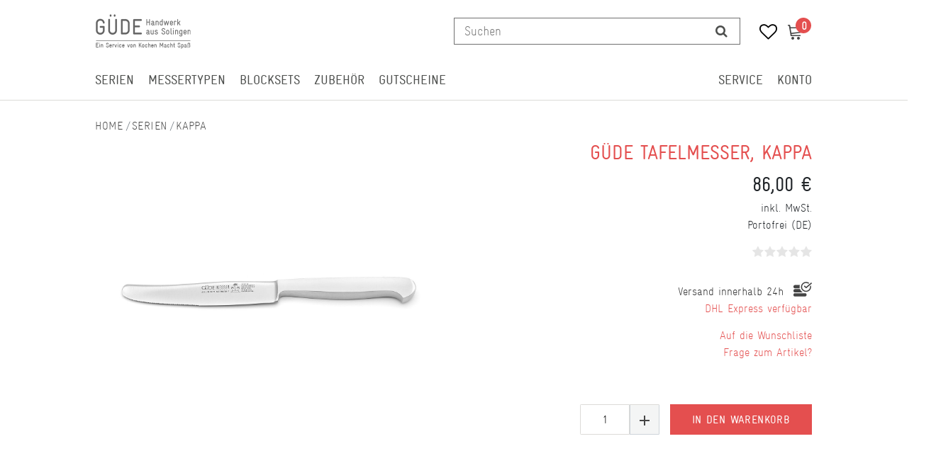

--- FILE ---
content_type: text/html; charset=UTF-8
request_url: https://www.guede-messer.com/guede-messer/kappa/guede-messer-serie-kappa-tafelmesser/a-40854
body_size: 118120
content:






<!DOCTYPE html>

<html lang="de" data-framework="vue" prefix="og: http://ogp.me/ns#" class="icons-loading">

<head>
                
                    

    <script type="text/javascript">
    (function() {
        var _availableConsents = {"necessary.consent":[true,[],null],"necessary.consentActiveStatus":[true,["consentActiveStatus","_transaction_ids","cr-freeze"],null],"necessary.externalId":[true,["externalID"],null],"necessary.session":[true,[],null],"necessary.csrf":[true,["XSRF-TOKEN"],null],"necessary.shopbooster_cookie":[true,["plenty_cache"],null],"media.googleMaps":[null,[],null],"paypal.paypal-cookies":[false,["X-PP-SILOVER","X-PP-L7","tsrc","paypalplus_session_v2"],true],"convenience.languageDetection":[null,[],null]};
        var _allowedCookies = ["plenty_cache","consentActiveStatus","_transaction_ids","cr-freeze","externalID","XSRF-TOKEN","plenty-shop-cookie","PluginSetPreview","SID_PLENTY_ADMIN_15650","PreviewCookie"] || [];

        window.ConsentManager = (function() {
            var _consents = (function() {
                var _rawCookie = document.cookie.split(";").filter(function (cookie) {
                    return cookie.trim().indexOf("plenty-shop-cookie=") === 0;
                })[0];

                if (!!_rawCookie) {
                    try {
                        _rawCookie = decodeURIComponent(_rawCookie);
                    } catch (e) {
                        document.cookie = "plenty-shop-cookie= ; expires = Thu, 01 Jan 1970 00:00:00 GMT"
                        return null;
                    }

                    try {
                        return JSON.parse(
                            _rawCookie.trim().substr("plenty-shop-cookie=".length)
                        );
                    } catch (e) {
                        return null;
                    }
                }
                return null;
            })();

            Object.keys(_consents || {}).forEach(function(group) {
                if(typeof _consents[group] === 'object' && _consents[group] !== null)
                {
                    Object.keys(_consents[group] || {}).forEach(function(key) {
                        var groupKey = group + "." + key;
                        if(_consents[group][key] && _availableConsents[groupKey] && _availableConsents[groupKey][1].length) {
                            Array.prototype.push.apply(_allowedCookies, _availableConsents[groupKey][1]);
                        }
                    });
                }
            });

            if(!_consents) {
                Object.keys(_availableConsents || {})
                    .forEach(function(groupKey) {
                        if(_availableConsents[groupKey] && ( _availableConsents[groupKey][0] || _availableConsents[groupKey][2] )) {
                            Array.prototype.push.apply(_allowedCookies, _availableConsents[groupKey][1]);
                        }
                    });
            }

            var _setResponse = function(key, response) {
                _consents = _consents || {};
                if(typeof key === "object" && typeof response === "undefined") {
                    _consents = key;
                    document.dispatchEvent(new CustomEvent("consent-change", {
                        detail: {key: null, value: null, data: key}
                    }));
                    _enableScriptsOnConsent();
                } else {
                    var groupKey = key.split(".")[0];
                    var consentKey = key.split(".")[1];
                    _consents[groupKey] = _consents[groupKey] || {};
                    if(consentKey === "*") {
                        Object.keys(_availableConsents).forEach(function(aKey) {
                            if(aKey.split(".")[0] === groupKey) {
                                _consents[groupKey][aKey.split(".")[1]] = response;
                            }
                        });
                    } else {
                        _consents[groupKey][consentKey] = response;
                    }
                    document.dispatchEvent(new CustomEvent("consent-change", {
                        detail: {key: key, value: response, data: _consents}
                    }));
                    _enableScriptsOnConsent();
                }
                if(!_consents.hasOwnProperty('_id')) {
                    _consents['_id'] = "3233547f461f69f6de2e09561e2ccd9d5c70118f";
                }

                Object.keys(_availableConsents).forEach(function(key) {
                    if((_availableConsents[key][1] || []).length > 0) {
                        if(_isConsented(key)) {
                            _availableConsents[key][1].forEach(function(cookie) {
                                if(_allowedCookies.indexOf(cookie) < 0) _allowedCookies.push(cookie);
                            });
                        } else {
                            _allowedCookies = _allowedCookies.filter(function(cookie) {
                                return _availableConsents[key][1].indexOf(cookie) < 0;
                            });
                        }
                    }
                });

                document.cookie = "plenty-shop-cookie=" + JSON.stringify(_consents) + "; path=/; expires=" + _expireDate() + "; secure";
            };
            var _hasResponse = function() {
                return _consents !== null;
            };

            var _expireDate = function() {
                var expireSeconds = 0;
                                    expireSeconds = 8640000;
                                const date = new Date();
                date.setSeconds(date.getSeconds() + expireSeconds);
                const offset = date.getTimezoneOffset() / 60;
                date.setHours(date.getHours() - offset)
                return date.toUTCString();
            }
            var _isConsented = function(key) {
                var groupKey = key.split(".")[0];
                var consentKey = key.split(".")[1];

                if (consentKey === "*") {
                    return Object.keys(_availableConsents).some(function (aKey) {
                        var aGroupKey = aKey.split(".")[0];
                        return aGroupKey === groupKey && _isConsented(aKey);
                    });
                } else {
                    if(!_hasResponse()) {
                        return _availableConsents[key][0] || _availableConsents[key][2];
                    }

                    if(_consents.hasOwnProperty(groupKey) && _consents[groupKey].hasOwnProperty(consentKey))
                    {
                        return !!_consents[groupKey][consentKey];
                    }
                    else {
                        if(!!_availableConsents[key])
                        {
                            return _availableConsents[key][0];
                        }

                        console.warn("Cookie has been blocked due to not being registered: " + key);
                        return false;
                    }
                }
            };
            var _getConsents = function() {
                var _result = {};
                Object.keys(_availableConsents).forEach(function(key) {
                    var groupKey = key.split(".")[0];
                    var consentKey = key.split(".")[1];
                    _result[groupKey] = _result[groupKey] || {};
                    if(consentKey !== "*") {
                        _result[groupKey][consentKey] = _isConsented(key);
                    }
                });
                return _result;
            };
            var _isNecessary = function(key) {
                return _availableConsents.hasOwnProperty(key) && _availableConsents[key][0];
            };
            var _enableScriptsOnConsent = function() {
                var elementsToEnable = document.querySelectorAll("script[data-cookie-consent]");
                Array.prototype.slice.call(elementsToEnable).forEach(function(el) {
                    if(el.dataset && el.dataset.cookieConsent && el.type !== "application/javascript") {
                        var newScript = document.createElement("script");
                        if(el.src) {
                            newScript.src = el.src;
                        } else {
                            newScript.textContent = el.textContent;
                        }
                        el.parentNode.replaceChild(newScript, el);
                    }
                });
            };
            window.addEventListener("load", _enableScriptsOnConsent);
            
            return {
                setResponse: _setResponse,
                hasResponse: _hasResponse,
                isConsented: _isConsented,
                getConsents: _getConsents,
                isNecessary: _isNecessary
            };
        })();
    })();
</script>


    
<meta charset="utf-8">
<meta http-equiv="X-UA-Compatible" content="IE=edge">
<meta name="viewport" content="width=device-width, initial-scale=1">
<meta name="generator" content="plentymarkets" />
<meta name="format-detection" content="telephone=no"> 

    
<link rel="icon" type="img/ico" href="https://cdn02.plentymarkets.com/nsfenjcurszi/frontend/favicon.ico">


    <link rel="canonical" href="https://www.guede-messer.com/guede-messer/kappa/guede-messer-serie-kappa-tafelmesser/a-40854">

            <link rel="alternate" hreflang="x-default" href="https://www.guede-messer.com/guede-messer/kappa/guede-messer-serie-kappa-tafelmesser/a-40854"/>
            <link rel="alternate" hreflang="de" href="https://www.guede-messer.com/guede-messer/kappa/guede-messer-serie-kappa-tafelmesser/a-40854"/>
            <link rel="alternate" hreflang="en" href="https://www.guede-messer.com/en/g-de-knives/guede-messer-serie-kappa-tafelmesser/a-40854"/>
    
<style data-font="Custom-Font">
                            .icons-loading .fa { visibility: hidden !important; }
</style>

<link rel="preload" href="https://cdn02.plentymarkets.com/nsfenjcurszi/plugin/131/ceres/css/ceres-icons.css" as="style" onload="this.onload=null;this.rel='stylesheet';">
<noscript><link rel="stylesheet" href="https://cdn02.plentymarkets.com/nsfenjcurszi/plugin/131/ceres/css/ceres-icons.css"></noscript>


<link rel="preload" as="style" href="https://cdn02.plentymarkets.com/nsfenjcurszi/plugin/131/ceres/css/ceres-base.css?v=6fe166a3ae2c5a17df33849564a5f478321b588a">
    <link rel="stylesheet" href="https://cdn02.plentymarkets.com/nsfenjcurszi/plugin/131/ceres/css/ceres-base.css?v=6fe166a3ae2c5a17df33849564a5f478321b588a">


<script type="application/javascript">
    /*! loadCSS. [c]2017 Filament Group, Inc. MIT License */
    /* This file is meant as a standalone workflow for
     - testing support for link[rel=preload]
     - enabling async CSS loading in browsers that do not support rel=preload
     - applying rel preload css once loaded, whether supported or not.
     */
    (function( w ){
        "use strict";
        // rel=preload support test
        if( !w.loadCSS ){
            w.loadCSS = function(){};
        }
        // define on the loadCSS obj
        var rp = loadCSS.relpreload = {};
        // rel=preload feature support test
        // runs once and returns a function for compat purposes
        rp.support = (function(){
            var ret;
            try {
                ret = w.document.createElement( "link" ).relList.supports( "preload" );
            } catch (e) {
                ret = false;
            }
            return function(){
                return ret;
            };
        })();
        // if preload isn't supported, get an asynchronous load by using a non-matching media attribute
        // then change that media back to its intended value on load
        rp.bindMediaToggle = function( link ){
            // remember existing media attr for ultimate state, or default to 'all'
            var finalMedia = link.media || "all";
            function enableStylesheet(){
                // unbind listeners
                if( link.addEventListener ){
                    link.removeEventListener( "load", enableStylesheet );
                } else if( link.attachEvent ){
                    link.detachEvent( "onload", enableStylesheet );
                }
                link.setAttribute( "onload", null );
                link.media = finalMedia;
            }
            // bind load handlers to enable media
            if( link.addEventListener ){
                link.addEventListener( "load", enableStylesheet );
            } else if( link.attachEvent ){
                link.attachEvent( "onload", enableStylesheet );
            }
            // Set rel and non-applicable media type to start an async request
            // note: timeout allows this to happen async to let rendering continue in IE
            setTimeout(function(){
                link.rel = "stylesheet";
                link.media = "only x";
            });
            // also enable media after 3 seconds,
            // which will catch very old browsers (android 2.x, old firefox) that don't support onload on link
            setTimeout( enableStylesheet, 3000 );
        };
        // loop through link elements in DOM
        rp.poly = function(){
            // double check this to prevent external calls from running
            if( rp.support() ){
                return;
            }
            var links = w.document.getElementsByTagName( "link" );
            for( var i = 0; i < links.length; i++ ){
                var link = links[ i ];
                // qualify links to those with rel=preload and as=style attrs
                if( link.rel === "preload" && link.getAttribute( "as" ) === "style" && !link.getAttribute( "data-loadcss" ) ){
                    // prevent rerunning on link
                    link.setAttribute( "data-loadcss", true );
                    // bind listeners to toggle media back
                    rp.bindMediaToggle( link );
                }
            }
        };
        // if unsupported, run the polyfill
        if( !rp.support() ){
            // run once at least
            rp.poly();
            // rerun poly on an interval until onload
            var run = w.setInterval( rp.poly, 500 );
            if( w.addEventListener ){
                w.addEventListener( "load", function(){
                    rp.poly();
                    w.clearInterval( run );
                } );
            } else if( w.attachEvent ){
                w.attachEvent( "onload", function(){
                    rp.poly();
                    w.clearInterval( run );
                } );
            }
        }
        // commonjs
        if( typeof exports !== "undefined" ){
            exports.loadCSS = loadCSS;
        }
        else {
            w.loadCSS = loadCSS;
        }
    }( typeof global !== "undefined" ? global : this ) );
    (function() {
        var checkIconFont = function() {
            if(!document.fonts || document.fonts.check("1em FontAwesome")) {
                document.documentElement.classList.remove('icons-loading');
            } };
        if(document.fonts) {
            document.fonts.addEventListener("loadingdone", checkIconFont);
            window.addEventListener("load", checkIconFont);
        }
        checkIconFont();
    })();

</script>

                    

<!-- Extend the existing style with a template -->
                            <!-- This template is only used for providing the stylesheet path in the respective container. The stylesheet will only apply if the CeresCoconut Stylesheet data provider is linked in the CMS » Container link menu -->

    <link rel="stylesheet" href="https://cdn02.plentymarkets.com/nsfenjcurszi/plugin/131/cerescoconut/css/main.css">



                    


<script>

    
    function setCookie(name,value,days) {
        var expires = "";
        if (days) {
            var date = new Date();
            date.setTime(date.getTime() + (days*24*60*60*1000));
            expires = "; expires=" + date.toUTCString();
        }
        document.cookie = name + "=" + (value || "")  + expires + "; path=/";
    }
    function getCookie(name) {
        var nameEQ = name + "=";
        var ca = document.cookie.split(';');
        for (var i = 0; i < ca.length; i++) {
            var c = ca[i];
            while (c.charAt(0) == ' ') c = c.substring(1, c.length);
            if (c.indexOf(nameEQ) == 0) return c.substring(nameEQ.length, c.length);
        }
        return null;
    }

    if (getCookie("externalID") == null) {
        setCookie("externalID",  '6967a7322a1f2' + Math.random(), 100);
    }

    let consentActiveStatus = [{"googleanalytics":"false","googleads":"false","facebookpixel":"false","bingads":"false","pinterest":"false","adcell":"false","econda":"false","channelpilot":"false","sendinblue":"false","hotjar":"false","moebelde":"false","intelligentreach":"false","clarity":"false","awin":"false","belboon":"false"}];
    setCookie("consentActiveStatus",JSON.stringify(consentActiveStatus),100);

    function normalizeString(a) {
        return a.replace(/[^\w\s]/gi, '');
    }

    function convertAttributesToText(attributes){
        var variantText = '';

        if(attributes.length){
            for(let i = 0; i < attributes.length ; i++){
                variantText+= attributes[i]["value"]["names"]["name"];
                if(i !== (attributes.length-1)){
                    variantText+= ", ";
                }
            }
        }
        return variantText;
    }

    function sendProductListClick(position, products) {
        var payload = {

            'ecommerce': {
                'currencyCode': '',
                'click': {
                    'actionField': {'list': ''},
                    'products': new Array(products[position])
                }
            },
            'ga4Event': 'select_item',
            'nonInteractionHit': false,
            'event': 'ecommerceEvent',
            'eventCategory': 'E-Commerce',
            'eventAction': 'Produktklick',
            'eventLabel': '',
            'eventValue': undefined
        };
        dataLayer.push(payload);    }

    function capiCall(payload){
            }

    window.dataLayer = window.dataLayer || [];

    
    document.addEventListener("consent-change", function (e){

        
        var consentIntervall = setInterval(function(){

            
            var payload = {
                'event': 'consentChanged'
            };
            dataLayer.push(payload);
            clearInterval(consentIntervall);
        }, 200);

    });
</script>


            



<script src="https://code.jquery.com/jquery-latest.min.js"></script>
<script src="https://cdn02.plentymarkets.com/nsfenjcurszi/plugin/131/cerescoconut/js/kms.js"></script>

<link rel="stylesheet" href="https://cdn02.plentymarkets.com/nsfenjcurszi/plugin/131/cerescoconut/css/ceres-legacy.css">





<script>
    $(document).ready(function(){

        $("#gtc-accept27").prop("checked", true);
        $( ".form-check " ).insertAfter( jQuery( ".checkout-rightside .btn.btn-block.btn-primary.btn-appearance" ) );

});
</script>


<script>
    $(document).ready(function(){
         $(".article-description ul li:nth-of-type(8) span:empty").each(function(){
            $(".article-description ul li:nth-of-type(8) span").parent().remove();
            $(".article-description ul li:nth-of-type(8) span").remove();
        });
        $(".article-description ul li:nth-of-type(7) span:empty").each(function(){
            $(".article-description ul li:nth-of-type(7) span").parent().remove();
            $(".article-description ul li:nth-of-type(7) span").remove();
        });
        $(".article-description ul li:nth-of-type(6) span:empty").each(function(){
            $(".article-description ul li:nth-of-type(6) span").parent().remove();
            $(".article-description ul li:nth-of-type(6) span").remove();
        });
        $(".article-description ul li:nth-of-type(5) span:empty").each(function(){
            $(".article-description ul li:nth-of-type(5) span").parent().remove();
            $(".article-description ul li:nth-of-type(5) span").remove();
        });
        $(".article-description ul li:nth-of-type(4) span:empty").each(function(){
            $(".article-description ul li:nth-of-type(4) span").parent().remove();
            $(".article-description ul li:nth-of-type(4) span").remove();
        });
        $(".article-description ul li:nth-of-type(3) span:empty").each(function(){
            $(".article-description ul li:nth-of-type(3) span").parent().remove();
            $(".article-description ul li:nth-of-type(3) span").remove();
        });
        $(".article-description ul li:nth-of-type(2) span:empty").each(function(){
            $(".article-description ul li:nth-of-type(2) span").parent().remove();
            $(".article-description ul li:nth-of-type(2) span").remove();
        });
        $(".article-description ul li:nth-of-type(1) span:empty").each(function(){
            $(".article-description ul li:nth-of-type(1) span").parent().remove();
            $(".article-description ul li:nth-of-type(1) span").remove();
        });
     });
</script>

<script>
    $(window).load(function() {
        $(".title-outer .widget-inner h1").attr('title','Hauptname von Güde Tafelmesser, Kappa' );
        $(".article-price").attr('title','Preis von Güde Tafelmesser, Kappa' );
        $(".single .crossprice del.text-muted.text-appearance").attr('title','UVP von Güde Tafelmesser, Kappa' );
        $(".artikel-vat .widget-inner").attr('title','Mehrwertsteuer von Güde Tafelmesser, Kappa' );
        $(".artikel-vat .widget-inner .shippingcost").attr('title','Versandkosten von Güde Tafelmesser, Kappa' );
        $(".widget-code.vat .widget-inner a").attr('title','Informationen zum Versand von Güde Tafelmesser, Kappa' );
        $(".widget-availability").attr('title','Lieferzeit zu Güde Tafelmesser, Kappa' );
        $(".add-to-basket-container button.btn.btn-block.btn-primary.btn-appearance").attr('title','Güde Tafelmesser, Kappa in den Warenkorb legen.' );
        $(".add-to-basket-container button[data-placement='top']").attr('title','Menge von Güde Tafelmesser, Kappa erhöhen' );
        $(".add-to-basket-container button[data-placement='bottom']").attr('title','Menge von Güde Tafelmesser, Kappa verringern' );
        $(".add-to-basket-container .quantity-input-container").attr('title','Menge von Güde Tafelmesser, Kappa' );
        $(".wunschliste-button a").attr('title','Güde Tafelmesser, Kappa in die Wunschliste legen.' );
        $(".artikel-verfuegbarkeit").attr('title','Verfügbarkeit von Güde Tafelmesser, Kappa' );
        $(".frage-button a").attr('title','Frage per E-Mail zu Güde Tafelmesser, Kappa' );
        $(".widget-item-list.varianten-liste .widget-item-list-inline-caption").attr('title','Zu Güde Tafelmesser, Kappa passende Artikel.' );
        $(".widget-feedback-average .small-stars .feedback-stars-background").attr('title','Bewertung von Güde Tafelmesser, Kappa' );
        $(".feedback-container .title").attr('title','Bewertung von Güde Tafelmesser, Kappa' );
        $(".single-carousel.owl-single-item a").attr('title','Bild von Güde Tafelmesser, Kappa' );
        $(".cmp-product-thumb .thumb-image").attr('title','Bild von Güde Tafelmesser, Kappa' );
        $("h2.article-productdetails").attr('title','Produktdetails von Güde Tafelmesser, Kappa' );
        $(".article-descriptiontitle").attr('title','Beschreibung von Güde Tafelmesser, Kappa' );
        $(".article-description ul li:nth-of-type(1)").attr('title','POS 1 von Güde Tafelmesser, Kappa' );
        $(".article-description ul li:nth-of-type(2)").attr('title','POS 2 von Güde Tafelmesser, Kappa' );
        $(".article-description ul li:nth-of-type(3)").attr('title','POS 3 von Güde Tafelmesser, Kappa' );
        $(".article-description ul li:nth-of-type(4)").attr('title','POS 4 von Güde Tafelmesser, Kappa' );
        $(".article-description ul li:nth-of-type(5)").attr('title','POS 5 von Güde Tafelmesser, Kappa' );
        $(".article-description ul li:nth-of-type(6)").attr('title','POS 6 von Güde Tafelmesser, Kappa' );
        $(".article-description ul li:nth-of-type(7)").attr('title','POS 7 von Güde Tafelmesser, Kappa' );
        $(".article-description ul li:nth-of-type(8)").attr('title','POS 8 von Güde Tafelmesser, Kappa' );

        $(".cmp-search-box .search-input").attr('placeholder','Suchen');
    });

</script>

<script>
    $( document ).ready(function() {
        if ($(".template_cat_wrapper")[0]){
            $(".generated_cat_wrapper").css({"display":"none"});
        } else {

        }
    });
</script>

<script>
    $( document ).ready(function() {
        if( $("#hero__container:empty").length) {
            $("#hero__container").css({"margin-top": "0px"});
            $("#hero__container").css({"padding-bottom": "2px"});
        } else {}
    });
</script>

<script>
    $( document ).ready(function() {
        $("button#btnMainMenuToggler").click(function() {
            if( $("#mainNavbarCollapsable.mobile-nav").hasClass("active")) {
                $("#mainNavbarCollapsable.mobile-nav").removeClass("active");
                $(".mobile-header span.mobile-close").css({"display":"none"});
                $("body").removeClass("menu-open");
            } else {
                $("#mainNavbarCollapsable.mobile-nav").addClass("active");
                $(".mobile-header span.mobile-close").css({"display":"block"});
                $("body").addClass("menu-open");
            }
        });

        $("div#page-body").click(function() {
            if( $("#mainNavbarCollapsable.mobile-nav").hasClass("active")) {
                $("#mainNavbarCollapsable.mobile-nav").removeClass("active");
                $(".mobile-header span.mobile-close").css({"display":"none"});
            } else {}
        });

        $(".mobile-header span.mobile-close").click(function() {
            if( $("#mainNavbarCollapsable.mobile-nav").hasClass("active")) {
                $("#mainNavbarCollapsable.mobile-nav").removeClass("active");
                $(".mobile-header span.mobile-close").css({"display":"none"});
            } else {}
        });
    });
</script>


<script>
    $( document ).ready(function() {
        $(".avaliability-form #CfourNotificationForm .infotext").click(function() {
                $(".page-singleitem .no-stock.salable .avaliability-form form").css({"display":"flex"});
        });
    });
</script>

<script>
    $(document).ready(function(){

        $("#gtc-accept36").prop("checked", true);
        $( ".form-check" ).insertAfter( $( ".checkout-rightside .btn.btn-block.btn-primary.btn-appearance" ) );
    });
</script>




<script>
  const dfLayerOptions = {
    installationId: '41f7c39d-33fd-4a11-a98a-0dc79d67a565',
    zone: 'eu1'
  };

  

  (function (l, a, y, e, r, s) {
    r = l.createElement(a); r.onload = e; r.async = 1; r.src = y;
    s = l.getElementsByTagName(a)[0]; s.parentNode.insertBefore(r, s);
  })(document, 'script', 'https://cdn.doofinder.com/livelayer/1/js/loader.min.js', function () {
    doofinderLoader.load(dfLayerOptions);
  });
</script>

<script>
    $(document).ready(function() {
        $(window).keydown(function(event){
            if(event.keyCode == 13) {
                event.preventDefault();
                return false;
            }
        });
        $("#searchBox2 button[type='submit']").attr("disabled", true);
        $("#searchBox2 input[type='search']").attr("onkeydown",'if (event.keyCode == 13) { return false;}');
        $("#searchBox2 div.container-max").removeAttr("template");
    });
</script>

<script>
    $(".cmp-product-thumb__variante").click(function() {
        window.location = $(this).find("a").attr("href");
        return false;
    });
</script>


<script>
    $(document).ready(function(){
        $(".availability-headline").click(function() {
            if ($(".page-singleitem .no-stock.salable .availability-headline").hasClass("active")) {
                $(".page-singleitem .no-stock.salable .availability-headline.active").removeClass("active");
            } else {
                $(".page-singleitem .no-stock.salable .availability-headline").addClass("active");
            }
            $(".page-singleitem .no-stock.salable .widget.widget-item-availability-notification").toggle();
            if ($(".page-singleitem .no-stock.salable .widget.widget-add-to-basket.widget-primary").hasClass("invisible")) {
                $(".page-singleitem .no-stock.salable .widget.widget-add-to-basket.widget-primary.invisible").removeClass("invisible");
            } else {
                $(".page-singleitem .no-stock.salable .widget.widget-add-to-basket.widget-primary").addClass("invisible");
            }
        });
    });
</script>


<script>
    $("a.toggle-basket-preview.nav-link").on({

        mouseenter: function () {
            $("body").addClass("basket-open");
        },
        mouseleave: function () {
            $("body").removeClass("basket-open");
        }
    });

</script>

<script>
    $(function(){
        $(window).scroll(function() {
            if ($(this).scrollTop() > 110) {
                if ($(window).width() > 991) {
                    $(".cat-wrapper").css({"top":"65px"});
                    $("#main-navbar").addClass("fixed");
                } else {

                }
            }
            else {
                if ($(window).width() > 991) {
                    $("#main-navbar").removeClass("fixed");
                    $(".cat-wrapper").css({"top": "134px"});

                } else {

                }
            }
        });
    });

</script>

<script>
    $(window).load(function() {

        if ($(window).width() > 767) {

            var url = window.location.href;

            if (url.search("page") >= 0) {

                jQuery('html,body').animate({
                    scrollTop: jQuery("#catgrid").offset().top - 120
                });

                jQuery('.panel-collapse.collapse').removeClass('show');
                jQuery('.a[data-toggle="collapse"]').addClass('collapsed');
                jQuery('.a[data-toggle="collapse"]').attr('aria-expanded','false');
                jQuery('a[data-toggle="collapse"] .opened').css('display','block');
                jQuery('a[data-toggle="collapse"] .closed').css('display','none');
                }
        } else {

            var url = window.location.href;

            if (url.search("page") >= 0) {

                jQuery('html,body').animate({
                    scrollTop: jQuery("#catgrid").offset().top
                });

                jQuery('.panel-collapse.collapse').removeClass('show');
                jQuery('.a[data-toggle="collapse"]').addClass('collapsed');
                jQuery('.a[data-toggle="collapse"]').attr('aria-expanded','false');
                jQuery('a[data-toggle="collapse"] .opened').css('display','block');
                jQuery('a[data-toggle="collapse"] .closed').css('display','none');
            }


        }
    });
</script>


<script>
    $(window).load(function(){

        if ($(window).width() > 991) {

        } else {
        var lastScrollTop = 0;
        $(window).scroll(function(event){
            var st = $(this).scrollTop();
            if (st > lastScrollTop){
                $(".back-to-top").css({"display":"none!important"});
            } else {
                $(".back-to-top").css({"display":"block!important"});
            }
            lastScrollTop = st;
        });
        }
    });
</script>


<script>
    $(window).load(function() {

        var $body = $(document);
        $body.bind('scroll', function() {
            // "Disable" the horizontal scroll.
            if ($body.scrollLeft() !== 0) {
                $body.scrollLeft(0);
            }
        });

    });
</script>

<script>
    $(window).on('load', function() {
        //$(".price_wrap--hover .add-to-basket-lg-container").removeAttr("data-original-title");
        //$(".price_wrap--hover .add-to-basket-lg-container").removeAttr("data-toggle");
        $('.price_wrap--hover [data-original-title="Artikel anzeigen"]').addClass('not-available');
        $('.price_wrap--hover [rel=tooltip]').tooltip('disable');
        $('.price_wrap--hover [data-toggle="tooltip"]').tooltip("disable");
        $(".price_wrap--hover .add-to-basket-lg-container").removeAttr("title");
        $(".price_wrap--hover .add-to-basket-lg-container").removeAttr("data-original-title");

        $( ".list-itemsperpage select option" ).append( " Artikel / Seite" );

        $(".single .singleItem__wrap .widget-inner:nth-of-type(2) .add-to-basket-container button.btn.btn-block.btn-primary.btn-appearance.disabled[rel=tooltip]").tooltip('disable');
        $(".single .singleItem__wrap .widget-inner:nth-of-type(2) .add-to-basket-container button.btn.btn-block.btn-primary.btn-appearance.disabled[data-toggle='tooltip']").tooltip('disable');
        $(".single .singleItem__wrap .widget-inner:nth-of-type(2) .add-to-basket-container button.btn.btn-block.btn-primary.btn-appearance.disabled").removeAttr("data-original-title");
        $(".single .singleItem__wrap .widget-inner:nth-of-type(2) .add-to-basket-container button.btn.btn-block.btn-primary.btn-appearance.disabled").removeAttr("data-toggle");
        $(".single .singleItem__wrap .widget-inner:nth-of-type(2) .add-to-basket-container button.btn.btn-block.btn-primary.btn-appearance.disabled").attr('title','Güde Tafelmesser, Kappa in Kürze wieder verfügbar.' );
        $(".not-salable .add-to-basket-lg-container").attr('title','Benachrichtigen, wenn der Artikel wieder verfügbar ist.' );

        $(".add-to-basket-lg-container").removeAttr("data-toggle");
        $(".add-to-basket-lg-container").tooltip('disable');
    });
</script>


<script>
	$(function() {
  $(".carousel-item_random" + new Date().getTime() % 4).css("display", "block");
});

</script>

<meta name="google-site-verification" content="DabqbX48F1lV2v9N97dTUT5Qux1DENoZz5eKnwRNBeE" />



    
    
                    

    
    
    
    
    

    

<meta name="robots" content="ALL">
    <meta name="description" content="Güde Messer Serie Kappa Tafelmesser Güde Messer Kappa">
    <meta name="keywords" content="Güde Messer,Güde,Messer,Kochmesser,Küchenmesser">
<meta property="og:title" content="Güde Tafelmesser, Kappa | Güde"/>
<meta property="og:type" content="article"/>
<meta property="og:url" content="https://www.guede-messer.com/guede-messer/kappa/guede-messer-serie-kappa-tafelmesser/a-40854"/>
<meta property="og:image" content="https://bilder.guede-messer.com/item/images/40854/full/Guede-Tafelmesser-Kappe-0314-12-40854.jpg"/>

<script type="application/ld+json">
            {
            "@context"      : "http://schema.org/",
            "@type"         : "Product",
            "@id"           : "1237",
            "name"          : "Güde Tafelmesser, Kappa",
            "category"      : "Kappa",
            "releaseDate"   : "",
            "image"         : "https://bilder.guede-messer.com/item/images/40854/preview/Guede-Tafelmesser-Kappe-0314-12-40854.jpg",
            "identifier"    : "1237",
            "description"   : "Güde Tafelmesser, Kappa Das Güde Tafelmesser aus der Serie Kappa ist ein hochwertiges und vielseitiges Messer, das speziell für den Einsatz am Esstisch entwickelt wurde. Das Messer verfügt über eine scharfe Klinge aus rostfreiem Edelstahl, die ideal zum Schneiden von verschiedenen Speisen wie Fleisch, Gemüse, Brot und anderen Zutaten geeignet ist.&amp;nbsp; Das Güde Tafelmesser aus der Serie Kappa ist ein formvollendetes Tafelmesser mit einer abgerundeten Messerklinge. Es wird aus einem einzigen Stück Chrom-Vanadium-Molybdän Messerstahl handgeschmiedet und in über 30 manuellen Arbeitsgängen fertiggestellt. Das Güde Tafelmesser aus der Serie Kappa ist rostfrei, eisgehärtet und spülmaschinenfest und bietet durch die Ausführung in Vollmetall eine einzigartige Gewichtsverteilung und Balance. Die traditionelle Art der Herstellung und das innovative hochwertige Design brachten der Kappa Serie den Red Dot Design Award ein. Mit dem Güde Tafelmesser aus der Serie Kappa erhalten Sie ein hochwertiges und stilvolles Messer, das Ihnen beim Genuss verschiedener Speisen eine optimale Schneidleistung bietet. Güde Tafelmesser, Kappa - Metrische Daten (ca. Angaben) Klingenlänge: 12 cm Klingendicke: 1,9 mm Klingenhöhe: 2&amp;nbsp;cm Verarbeitung: geschmiedet Klingenhärte: 56 HRC Klingenstahl: X50CrMoV15, eisgehärtet Schliff: beidseitig Griffmaterial: Edelstahl Griffform: symmetrisch Grifflänge: 10,5 cm Nieten: keine Gesamtlänge: 22,5&amp;nbsp;cm Gewicht: 77 g",
            "disambiguatingDescription" : "Güde Tafelmesser 0314/12",
            "manufacturer"  : {
            "@type"         : "Organization",
            "name"          : "Güde"
            },
            "offers": {
            "@type"         : "Offer",
            "priceCurrency" : "EUR",
            "price"         : "86.00",
            "url"           : "https://www.guede-messer.com/guede-messer/kappa/guede-messer-serie-kappa-tafelmesser/a-40854",
                        "availability"  : "",
            "itemCondition" : "Neu",
            "serialNumber"  : "0314/12"
            },
            "depth": {
            "@type"         : "QuantitativeValue",
            "value"         : "0"
            },
            "width": {
            "@type"         : "QuantitativeValue",
            "value"         : "0"
            },
            "height": {
            "@type"         : "QuantitativeValue",
            "value"         : "0"
            },
            "weight": {
            "@type"         : "QuantitativeValue",
            "value"         : "142"
            }
            }
        </script>

<title>Güde Tafelmesser, Kappa | Güde</title>

                <style>.paypalSmartButtons {
    width: 100%;
    padding: 0px!important;
}

.paypal-buttons {
    margin: 0 auto !important;
}

span[id^="payment_state_"] {
    color: #e44f4f;
    font-weight: 600;
}

.page-basket a.navbar-brand--logo {
    display: none;
}

.payment-method-select .cmp-method-list .method-list {
display: grid;
}

.page-basket #page-body .d-lg-none.py-3:first-of-type {
    /* display: none; */
    padding: 0px !important;
}

.cmp-totals.mb-4 .h2 {
    margin-top: 0px;
}


.product-list .cmp-product-thumb,
.single .cmp-product-thumb,
body .cmp-product-thumb {
  min-height: 427px!important;
  }

@media only screen and (max-width: 767px) {
.page-basket.isCheckout .row.py-3:first-of-type .col-12 {
    padding-left: 0px;
}
.page-basket.isCheckout .row.py-3:first-of-type {
    padding-top: 0px !important;
}
.cmp-product-thumb .thumb-content, .cmp-product-thumb .thumb-content a {
    font-size: 16px;

}
.thumb-content span.availability.badge.display-mobile, 
.thumb-content span.availability.badge.display-mobile.availability-1 p, 
.thumb-content span.availability.badge.display-mobile.availability-2 p, 
.thumb-content span.availability.badge.display-mobile.availability-3 p, 
.thumb-content span.availability.badge.display-mobile.availability-4 p, 
.thumb-content span.availability.badge.display-mobile.availability-5 p {
margin-bottom: 0px;
}
    .cmp-product-thumb .thumb-content, .cmp-product-thumb .thumb-content a {
        padding: 1px 5px 10px;
        min-height: 117px;
    }

.cmp-order-item {
    align-items: center;
}

.cmp-order-item {
    margin-bottom: 1em;
}
.cmp-basket-item .item-details, .cmp-order-item .item-details {
    margin-top: 0px;
}
}

/* Zoom function */
/* ===== KMMS: Full-frame Hover Zoom (Zalando-Style) ===== */
.single-carousel.owl-carousel:hover a[href*="bilder.kochen-macht-spass.com"],
.single-carousel.owl-carousel:hover a[href*="bilder.guede-messer.com"] {
  cursor: zoom-in !important;
}


.kmms-zoom-pane {
  position: absolute;
  inset: 0;
  display: none;
  background-repeat: no-repeat;
  background-position: center;
  background-size: cover;
  pointer-events: none; /* Bleibt für Klickdurchlässigkeit */
  z-index: 9998;
  will-change: background-position, background-size;
}</style>
                
    <script>// Define dataLayer and the gtag function.
window.dataLayer = window.dataLayer || [];
function gtag(){dataLayer.push(arguments);}

// Set default consent to 'denied' as a placeholder
// Determine actual values based on your own requirements
gtag('consent', 'default', {
  'ad_storage': 'granted',
  'ad_user_data': 'granted',
  'ad_personalization': 'granted',
  'analytics_storage': 'granted'
});</script>
                        <link rel="stylesheet" href="https://cdn02.plentymarkets.com/nsfenjcurszi/plugin/131/feedback/css/main.css" media="none" onload="if(media!='all')media='all'">
<noscript><link rel="stylesheet" href="https://cdn02.plentymarkets.com/nsfenjcurszi/plugin/131/feedback/css/main.css"></noscript>


            <script>        let isSignUp = false;        document.addEventListener("onSignUpSuccess", function (e) {                        isSignUp = true;            localStorage.setItem("signupTime", new Date().getTime());        });        document.addEventListener("onSetUserData", function (e) {                        if (e.detail.oldState.user.userData == null && e.detail.newState.user.userData !== null) {                let lastSignUpTime = localStorage.getItem("signupTime");                let timeDiff = new Date().getTime() - lastSignUpTime;                let is24HoursPassed = timeDiff > 24 * 60 * 60 * 1000;                if (isSignUp || is24HoursPassed) {                                        var payload = {                        'event': isSignUp ? 'sign_up' : 'login',                        'user_id': e.detail.newState.user.userData.id,                        'pageType': 'tpl.item'                    };                    dataLayer.push(payload);                                        isSignUp = false;                }            }        });                var payload ={            'event': 'facebookEvent',            'event_id': '6967a7322d61f' + Math.random(),            'facebookEventName': 'PageView'        };        dataLayer.push(payload);        capiCall(payload);                document.addEventListener("onAddWishListId", function (e) {            var payload = {                'event': 'AddToWishlist',                'event_id': '6967a7322d61f' + Math.random(),                'ga4Event': 'add_to_wishlist',                'content_name': 'Artikeldetailseite',                'content_category': '',                'content_type': 'product',                'content_ids': e.detail.payload,                'contents': '',                'currency': 'EUR',                'value': '0.01'            };            dataLayer.push(payload);                    });        document.addEventListener("onSetWishListItems", function (e) {            console.log(e.detail.payload);            if (typeof e.detail.payload !== 'undefined') {                var products = [];                var idList = [];                var contents = [];                e.detail.payload.forEach(function (item, index) {                    products.push({                        id: item.data.item.id + '',                        name: item.data.texts.name1,                        price: item.data.prices.default.price.value + '',                        brand: item.data.item.manufacturer.externalName,                        category: item.data.texts.urlPath,                        variant: convertAttributesToText(item.data.attributes),                        position: index,                        list: 'Wunschliste'                    });                    contents.push({                        id: item.data.item.id,                        quantity: 1,                        item_price: item.data.prices.default.price.value                    });                    idList.push(item.id);                });                var payload = {                    'ecommerce': {                        'currencyCode': 'EUR',                        'impressions': products                    },                    'google_tag_params': {                        'ecomm_prodid': idList,                        'ecomm_pagetype': 'other',                        'ecomm_category': 'Wunschliste',                    },                    'content_ids': idList,                    'content_name': 'Wunschliste',                    'content_type': 'product',                    'contents': contents,                    'currency': 'EUR',                    'value': '0.01',                    'event': 'ecommerceEvent',                    'event_id': '6967a7322d61f' + Math.random(),                    'ga4Event': 'view_item_list',                    'eventCategory': 'E-Commerce',                    'eventAction': 'Produktimpression',                    'eventLabel': 'Artikeldetailseite',                    'eventValue': undefined                };                dataLayer.push(payload);                capiCall(payload);                /*document.addEventListener("DOMContentLoaded", function(event) {                    var mountedItems = document.querySelectorAll(".wishlist .basket-list-item .meta-container a");                    if (mountedItems.length > 0) {                        for (let i = 0; i < mountedItems.length; i++) {                            mountedItems[i].addEventListener("click", function () {                                sendProductListClick(i, products);                            })                        }                    }else{                        console.warn("[Google Analytics] Init product click-listener failed: category-item not found");                    }                });*/            }        });        document.addEventListener("onContactFormSend", function (e) {            var payload ={                'event': 'facebookEvent',                'event_id': '6967a7322d61f' + Math.random(),                'facebookEventName': 'Contact',                'currency': 'EUR',                'value': '0.01'            };            dataLayer.push(payload);            capiCall(payload);        });        document.addEventListener("onSetVariationOrderProperty", function (e) {            var payload = {                'event': 'facebookEvent',                'facebookEventName': 'CustomizeProduct',                'event_id': '6967a7322d61f' + Math.random(),                'currency': 'EUR',                'value': '0.01'            };            dataLayer.push(payload);            capiCall(payload);        });        document.addEventListener("onAddBasketItem", function (e) {                        var payload = {                'ecommerce': {                    'currencyCode': 'EUR',                    'add': {                        'actionField':                            {'list': 'Artikeldetailseite'},                        'products': [{                            'id': e.detail.payload[0].variationId + '',                            'quantity': e.detail.payload[0].quantity,                            'price': e.detail.payload[0].price+'',                            'variant': convertAttributesToText(e.detail.payload[0].variation.data.attributes),                            'name': e.detail.payload[0].variation.data.texts.name1,                            'brand': e.detail.payload[0].variation.data.item.manufacturer.externalName,                            'category': e.detail.payload[0].variation.data.texts.urlPath                                                    }]                    }                },                'content_name': 'Artikeldetailseite',                'content_type': 'product',                'content_ids': e.detail.payload[0].variationId,                'contents': [{                    'id': e.detail.payload[0].variationId,                    'quantity': e.detail.payload[0].quantity,                    'item_price': e.detail.payload[0].price                }],                'currency': 'EUR',                'value': '0.01',                'addCartValue':e.detail.payload[0].price+'',                'addCartQty': e.detail.payload[0].quantity,                'addCartId':e.detail.payload[0].variationId + '',                'addCartVariant': convertAttributesToText(e.detail.payload[0].variation.data.attributes),                'addCartName': e.detail.payload[0].variation.data.texts.name1,                'addCartBrand': e.detail.payload[0].variation.data.item.manufacturer.externalName,                'addCartCategory': e.detail.payload[0].variation.data.texts.urlPath,                'addCartImage': e.detail.payload[0].variation.data.images.all[0].url,                'addCartItemLink': "https://www.guede-messer.com/a-" + e.detail.payload[0].variation.data.item.id,                'nonInteractionHit': false,                'event': 'ecommerceEvent',                'event_id': '6967a7322d61f' + Math.random(),                'ga4Event': 'add_to_cart',                'eventCategory': 'E-Commerce',                'eventAction': 'addToCart',                'eventLabel': undefined,                'eventValue': undefined            };            dataLayer.push(payload);            capiCall(payload);        }, false);        document.addEventListener("onRemoveBasketItem", function (e) {            changeQty('remove', e);        });        document.addEventListener("onUpdateBasketItemQuantity",function (e) {            function isCurrentItem(item) {                return item.id == e.detail.payload.id;            }            currentBasketItem = e.detail.oldState.basket.items.find(isCurrentItem);            var origQty = currentBasketItem.quantity;            var newQty = e.detail.payload.quantity;            var qtyDiff = newQty - origQty;            if (qtyDiff > 0) {                changeQty("add", e, qtyDiff);            }            else{                changeQty("remove", e, qtyDiff *= -1);            }        });        document.addEventListener("onUpdateBasketItem", function (e) {            function isCurrentItem(item) {                return item.id == e.detail.payload.id;            }            currentBasketItem = e.detail.oldState.basket.items.find(isCurrentItem);            var origQty = currentBasketItem.quantity;            var newQty = e.detail.payload.quantity;            var qtyDiff = newQty - origQty;            if (qtyDiff > 0) {                changeQty("add", e, qtyDiff);            }        });        function changeQty(action, e, qty = e.detail.quantity) {            var currentBasketItem;            if (e.type === "onRemoveBasketItem") {                function isCurrentItem(item) {                    return item.id == e.detail.payload;                }                currentBasketItem = e.detail.oldState.basket.items.find(isCurrentItem);                qty = currentBasketItem.quantity;            } else {                function isCurrentItem(item) {                    return item.variationId == e.detail.payload.variationId;                }                currentBasketItem = e.detail.newState.basket.items.find(isCurrentItem);            }                        var payload = {                'ecommerce': {                    'currencyCode': 'EUR',                    [action]: {                        'products': [{                            'name': currentBasketItem.variation.data.texts.name1,                            'id': currentBasketItem.variationId + '',                            'price': currentBasketItem.price + '',                            'variant': convertAttributesToText(currentBasketItem.variation.data.attributes),                            'brand': currentBasketItem.variation.data.item.manufacturer.externalName,                            'category': currentBasketItem.variation.data.texts.urlPath,                            'quantity': qty                                                      }]                    }                },                'content_name': 'Warenkorbvorschau',                'content_type': 'product',                'content_ids': currentBasketItem.variationId,                'contents': [{                    'id': currentBasketItem.variationId,                    'quantity': qty,                    'item_price': currentBasketItem.price                }],                'currency': 'EUR',                'value': '0.01',                'addCartValue':currentBasketItem.price+'',                'addCartQty': currentBasketItem.quantity,                'addCartId':currentBasketItem.variationId + '',                'addCartVariant': convertAttributesToText(currentBasketItem.variation.data.attributes),                'addCartName': currentBasketItem.variation.data.texts.name1,                'addCartBrand': currentBasketItem.variation.data.item.manufacturer.externalName,                'addCartCategory': currentBasketItem.variation.data.texts.urlPath,                'addCartImage':  currentBasketItem.variation.data.images.all[0].url,                'addCartItemLink': "https://www.guede-messer.com/a-" +  currentBasketItem.variation.data.item.id,                'nonInteractionHit': false,                'event': 'ecommerceEvent',                'event_id': '6967a7322d61f' + Math.random(),                'eventCategory': 'E-Commerce',                'ga4Event' : action + (action === 'add' ? '_to': '_from') + '_cart',                'eventAction': action + 'FromCart',                'eventLabel': undefined,                'eventValue': undefined            };            dataLayer.push(payload);            capiCall(payload);        }    </script><script>    var payload ={        'ecommerce': {            'currencyCode': 'EUR',            'detail': {                                'products': [{                    'id': '1237',                    'name': 'Güde Tafelmesser, Kappa',                    'price': '86',                    'brand': 'Güde',                    'category': 'guede-messer/kappa/guede-messer-serie-kappa-tafelmesser',                    'variant': ''                }]            }        },        'google_tag_params': {            'ecomm_prodid': '1237',            'ecomm_pagetype': 'product',            'ecomm_totalvalue': '86',            'ecomm_category': 'Güde Shop/Serien/Kappa'        },        'content_ids': 1237,        'content_name': normalizeString('Güde Tafelmesser, Kappa'),        'content_type': 'product',        'contents': [{            'id': '1237',            'quantity': 1,            'item_price': 86        }],        'currency': 'EUR',        'categoryId': 1714,        'value': '0.01',        'event': 'ecommerceEvent',        'event_id': '6967a7322d61f' + Math.random(),        'ga4Event' : 'view_item',        'eventCategory': 'E-Commerce',        'eventAction': 'Produktdetailseite',        'eventLabel': undefined,        'eventValue': undefined    };    dataLayer.push(payload);    capiCall(payload);        document.addEventListener("onVariationChanged", function (e) {            var payload = {                'event': 'facebookEvent',                'facebookEventName': 'CustomizeProduct',                'event_id': '6967a7322d61f' + Math.random(),                'currency': 'EUR',                'value': '0.01'            };            dataLayer.push(payload);            capiCall(payload);        var payload = {            'ecommerce': {                'currencyCode': 'EUR',                'detail': {                    'products': [{                        'id': e.detail.documents[0].id + "",                        'name': e.detail.documents[0].data.texts.name1,                        'price': e.detail.documents[0].data.prices.default.price.value + "",                        'brand': e.detail.documents[0].data.item.manufacturer.externalName + "",                        'category': e.detail.documents[0].data.texts.urlPath,                        'variant': convertAttributesToText(e.detail.documents[0].data.attributes)                    }]                }            },            'google_tag_params': {                'ecomm_prodid': e.detail.documents[0].id,                'ecomm_pagetype': 'product',                'ecomm_totalvalue': e.detail.documents[0].data.prices.default.price.value,                'ecomm_category': 'Güde Shop/Serien/Kappa'            },            'content_ids': e.detail.documents[0].id,            'content_name': normalizeString(e.detail.documents[0].data.texts.name1),            'content_type': 'product',            'currency': 'EUR',            'value': '0.01',            'event': 'ecommerceEvent',            'event_id': '6967a7322d61f' + Math.random(),            'ga4Event' : 'view_item',            'nonInteractionHit': false,            'eventCategory': 'E-Commerce',            'eventAction': 'Produktdetailseite',            'eventLabel': undefined,            'eventValue': undefined        };        dataLayer.push(payload);        capiCall(payload);    }, false);</script><!-- Google Tag Manager --><script >        (function (w, d, s, l, i) {            w[l] = w[l] || [];            w[l].push({                'gtm.start':                    new Date().getTime(), event: 'gtm.js'            });            var f = d.getElementsByTagName(s)[0],                j = d.createElement(s), dl = l != 'dataLayer' ? '&l=' + l : '';            j.async = true;            j.src =                'https://www.googletagmanager.com/gtm.js?id=' + i + dl;            f.parentNode.insertBefore(j, f);        })(window, document, 'script', 'dataLayer', 'GTM-WN2LPVF');</script><!-- End Google Tag Manager -->
            <style>
    #paypal_loading_screen {
        display: none;
        position: fixed;
        z-index: 2147483640;
        top: 0;
        left: 0;
        width: 100%;
        height: 100%;
        overflow: hidden;

        transform: translate3d(0, 0, 0);

        background-color: black;
        background-color: rgba(0, 0, 0, 0.8);
        background: radial-gradient(ellipse closest-corner, rgba(0,0,0,0.6) 1%, rgba(0,0,0,0.8) 100%);

        color: #fff;
    }

    #paypal_loading_screen .paypal-checkout-modal {
        font-family: "HelveticaNeue", "HelveticaNeue-Light", "Helvetica Neue Light", helvetica, arial, sans-serif;
        font-size: 14px;
        text-align: center;

        box-sizing: border-box;
        max-width: 350px;
        top: 50%;
        left: 50%;
        position: absolute;
        transform: translateX(-50%) translateY(-50%);
        cursor: pointer;
        text-align: center;
    }

    #paypal_loading_screen.paypal-overlay-loading .paypal-checkout-message, #paypal_loading_screen.paypal-overlay-loading .paypal-checkout-continue {
        display: none;
    }

    .paypal-checkout-loader {
        display: none;
    }

    #paypal_loading_screen.paypal-overlay-loading .paypal-checkout-loader {
        display: block;
    }

    #paypal_loading_screen .paypal-checkout-modal .paypal-checkout-logo {
        cursor: pointer;
        margin-bottom: 30px;
        display: inline-block;
    }

    #paypal_loading_screen .paypal-checkout-modal .paypal-checkout-logo img {
        height: 36px;
    }

    #paypal_loading_screen .paypal-checkout-modal .paypal-checkout-logo img.paypal-checkout-logo-pp {
        margin-right: 10px;
    }

    #paypal_loading_screen .paypal-checkout-modal .paypal-checkout-message {
        font-size: 15px;
        line-height: 1.5;
        padding: 10px 0;
    }

    #paypal_loading_screen.paypal-overlay-context-iframe .paypal-checkout-message, #paypal_loading_screen.paypal-overlay-context-iframe .paypal-checkout-continue {
        display: none;
    }

    .paypal-spinner {
        height: 30px;
        width: 30px;
        display: inline-block;
        box-sizing: content-box;
        opacity: 1;
        filter: alpha(opacity=100);
        animation: rotation .7s infinite linear;
        border-left: 8px solid rgba(0, 0, 0, .2);
        border-right: 8px solid rgba(0, 0, 0, .2);
        border-bottom: 8px solid rgba(0, 0, 0, .2);
        border-top: 8px solid #fff;
        border-radius: 100%
    }

    .paypalSmartButtons div {
        margin-left: 10px;
        margin-right: 10px;
    }
</style>            <style>
.trustami_center{
	display:table; margin:0px auto;
}
.trustami_std{
	width: 100%;
}
.trustami_textOnly_content_inner > a{ 
	display: inline!important; 
}
.trustami-pm-widget p{
	padding:40px;
}
</style>
<script>
if (window.location.href.indexOf("isContentBuilder=") < 0) {
    var taWidgetImgHide = document.createElement('style');
    taWidgetImgHide.type = 'text/css';
    taWidgetImgHide.innerHTML = '.trustami-pm-widget p { display:none; }';
    var taWidgetStlHead = document.head || document.getElementsByTagName('head')[0];
    taWidgetStlHead.appendChild(taWidgetImgHide);
}
</script>
            
<link rel="stylesheet" href="https://cdn02.plentymarkets.com/nsfenjcurszi/plugin/131/infinityscroller/css/infinity-scroller.css?v=6fe166a3ae2c5a17df33849564a5f478321b588a">                
                                    
    </head>

<body class="page-singleitem item-40854 variation-1237 ">

                            <!-- This template is only used for providing the stylesheet path in the respective container. The stylesheet will only apply if the CeresCoconut Stylesheet data provider is linked in the CMS » Container link menu -->

    <link rel="stylesheet" href="https://cdn02.plentymarkets.com/nsfenjcurszi/plugin/131/cerescoconut/css/main.css">



            

<script>
    if('ontouchstart' in document.documentElement)
    {
        document.body.classList.add("touch");
    }
    else
    {
        document.body.classList.add("no-touch");
    }
</script>


<div id="vue-app" class="app">
    
    <lazy-hydrate when-idle>
        <notifications template="#vue-notifications" :initial-notifications="{&quot;error&quot;:null,&quot;warn&quot;:null,&quot;info&quot;:null,&quot;success&quot;:null,&quot;log&quot;:null}"></notifications>
    </lazy-hydrate>

    

    
<header id="page-header" class="top-bar header-fw fixed-top">
    <div>
                
<nav id="main-navbar" class="navbar header-fw  guede">
    <div class="container-max page-header navigation-mobile">
        <div class="row mx-0">

            <div class="mobile-header navbar-header visible-xs visible-sm">
                <ul class="mobile-header__top-strip">
                    <li class="mobile-header__menu">

                                                    <button id="btnMainMenuToggler" class="navbar-toggler d-lg-none" type="button">
                                &#9776;  <span class="mobile-header__label-menu">Menü</span>                            </button>
                            <span class="mobile-close">×</span>
                            <div id="mainNavbarCollapsable" class="d-none d-lg-block mobile-nav">
                                                                    
 
            <ul class="mainmenu">
            <li class="ddown"><a href="#navDropdown2" aria-expanded="false" title="">Serien</a> <span data-toggle="collapse" href="#navDropdown2" aria-expanded="false" class="d-lg-none nav-direction"><i aria-hidden="true" class="fa fa-caret-down"></i></span>
                <ul data-level="1" id="navDropdown2" class="collapse">
                    <li><ul class="nav-dropdown-inner"><li><a href="/guede-shop/serien/alpha" title="Güde Alpha">Alpha</a></li></ul></li>
                    <li><ul class="nav-dropdown-inner"><li><a href="/guede-shop/serien/alpha-olive" title="Güde Alpha Olive">Alpha Olive</a></li></ul></li>
                    <li><ul class="nav-dropdown-inner"><li><a href="/guede-shop/serien/alpha-fasseiche" title="Güde Alpha Fasseiche">Alpha Fasseiche</a></li></ul></li>
                    <li><ul class="nav-dropdown-inner"><li><a href="/guede-shop/serien/alpha-birne" title="Güde Alpha Birne">Alpha Birne</a></li></ul></li>
                    <li><ul class="nav-dropdown-inner"><li><a href="/guede-shop/serien/alpha-walnuss" title="Güde Alpha Walnuss">Alpha Walnuss</a></li></ul></li>
                    <li><ul class="nav-dropdown-inner"><li><a href="/guede-shop/serien/alpha-white-micarta" title="Güde Alpha White Micarta">Alpha White Micarta</a></li></ul></li>
                    <li><ul class="nav-dropdown-inner"><li><a href="/guede-shop/serien/briccole-di-venezia" title="Güde Briccole di Venezia">Briccole di Venezia</a></li></ul></li>
                    <li><ul class="nav-dropdown-inner"><li><a href="/guede-shop/serien/kappa" title="Kappa">Kappa</a></li></ul></li>
                    <hr>
                    <li><ul class="nav-dropdown-inner"><li><a href="/guede-shop/serien/caminada" title="Güde Caminada">Caminada</a></li></ul></li>
                    <li><ul class="nav-dropdown-inner"><li><a href="/guede-shop/serien/the-knife" title="Güde The Knife">The Knife</a></li></ul></li>
                    <li><ul class="nav-dropdown-inner"><li><a href="/guede-shop/serien/synchros" title="Güde Synchros">Synchros</a></li></ul></li>
                    <li><ul class="nav-dropdown-inner"><li><a href="/guede-shop/serien/delta-grenadill" title="Güde Delta Grenadill">Delta Grenadill</a></li></ul></li>
                    <hr>
                    <li><ul class="nav-dropdown-inner"><li><a href="/guede-shop/serien/franz-guede" title="Güde Franz Güde">Franz Güde</a></li></ul></li>
                    <li><ul class="nav-dropdown-inner"><li><a href="/guede-shop/serien/karl-guede" title="Güde Karl Güde">Karl Güde</a></li></ul></li>
                    <li><ul class="nav-dropdown-inner"><li><a href="/guede-shop/serien/damaststahl-messer" title="Güde Damaststahl-Messer">Damaststahl-Messer</a></li></ul></li>
                    <li><ul class="nav-dropdown-inner"><li><a href="/guede-shop/serien/universalmesser" title="Güde Universalmesser">Universalmesser</a></li></ul></li>
                    <li><ul class="nav-dropdown-inner"><li><a href="/guede-shop/serien/sonderserien" title="Güde Sonderserien">Sonderserien</a></li></ul></li>
                </ul>
            </li>
            <li class="ddown"><a href="#navDropdown1" aria-expanded="false" title="">Messertypen</a> <span data-toggle="collapse" href="#navDropdown1" aria-expanded="false" class="d-lg-none nav-direction"><i aria-hidden="true" class="fa fa-caret-down"></i></span>
                <ul data-level="1" id="navDropdown1" class="collapse">
                    <li><ul class="nav-dropdown-inner"><li><a href="/guede-shop/messertypen/messer-sets" title="Güde Messer-Sets">Messer-Sets</a></li></ul></li>
                    <hr>
                    <li><ul class="nav-dropdown-inner"><li><a href="/guede-shop/messertypen/ausbeinmesser" title="Güde Ausbeinmesser">Ausbeinmesser</a></li></ul></li>
                    <li><ul class="nav-dropdown-inner"><li><a href="/guede-shop/messertypen/brotmesser" title="Güde Brotmesser">Brotmesser</a></li></ul></li>
                    <li><ul class="nav-dropdown-inner"><li><a href="/guede-shop/messertypen/brotmesser-linkshaender" title="Güde Brotmesser Linkshänder">Brotmesser Linkshänder</a></li></ul></li>
                    <li><ul class="nav-dropdown-inner"><li><a href="/guede-shop/messertypen/buckels/" title="Güde Buckels">Buckels</a></li></ul></li>
                    <li><ul class="nav-dropdown-inner"><li><a href="/guede-shop/messertypen/buntschneidemesser" title="Güde Buntschneidemesser">Buntschneidemesser</a></li></ul></li>
                    <li><ul class="nav-dropdown-inner"><li><a href="/guede-shop/messertypen/chai-dao-kochmesser" title="Güde Chai Dao">Chai Dao Kochmesser</a></li></ul></li>
                    <li><ul class="nav-dropdown-inner"><li><a href="/guede-shop/messertypen/china-kochmesser" title="Güde China Kochmesser">China Kochmesser</a></li></ul></li>
                    <li><ul class="nav-dropdown-inner"><li><a href="/guede-shop/messertypen/fleischgabel" title="Güde Fleischgabel">Fleischgabel</a></li></ul></li>
                    <li><ul class="nav-dropdown-inner"><li><a href="/guede-shop/messertypen/fleischmesser" title="Güde Fleischmesser">Fleischmesser</a></li></ul></li>
                    <li><ul class="nav-dropdown-inner"><li><a href="/guede-shop/messertypen/filiermesser" title="Güde Filiermesser">Filiermesser</a></li></ul></li>
                    <li><ul class="nav-dropdown-inner"><li><a href="/guede-shop/messertypen/gemuesemesser" title="Güde Gemüsemesser">Gemüsemesser</a></li></ul></li>
                    <li><ul class="nav-dropdown-inner"><li><a href="/guede-shop/messertypen/hackmesser" title="Güde Hackmesser">Hackmesser</a></li></ul></li>
                    <li><ul class="nav-dropdown-inner"><li><a href="/guede-shop/messertypen/jagdmesser" title="Güde Jagdmesser">Jagdmesser</a></li></ul></li>
                    <li><ul class="nav-dropdown-inner"><li><a href="/guede-shop/messertypen/kaesemesser" title="Güde Käsemesser">Käsemesser</a></li></ul></li>
                    <li><ul class="nav-dropdown-inner"><li><a href="/guede-shop/messertypen/kochmesser" title="Güde Kochmesser">Kochmesser</a></li></ul></li>
                    <li><ul class="nav-dropdown-inner"><li><a href="/guede-shop/messertypen/kraeutermesser" title="Güde Kräutermesser">Kräutermesser</a></li></ul></li>
                    <li><ul class="nav-dropdown-inner"><li><a href="/guede-shop/messertypen/lachsmesser" title="Güde Lachsmesser">Lachsmesser</a></li></ul></li>
                    <li><ul class="nav-dropdown-inner"><li><a href="/guede-shop/messertypen/santoku" title="Güde Santoku">Santoku</a></li></ul></li>
                    <li><ul class="nav-dropdown-inner"><li><a href="/guede-shop/messertypen/schinkenmesser" title="Güde Schinkenmesser">Schinkenmesser</a></li></ul></li>
                    <li><ul class="nav-dropdown-inner"><li><a href="/guede-shop/messertypen/spickmesser" title="Güde Spickmesser">Spickmesser</a></li></ul></li>
                    <li><ul class="nav-dropdown-inner"><li><a href="/guede-shop/messertypen/taschenmesser" title="Güde Taschenmesser">Taschenmesser</a></li></ul></li>
                    <li><ul class="nav-dropdown-inner"><li><a href="/guede-shop/serien/universalmesser" title="Güde Universalmesser">Universalmesser</a></li></ul></li>
                    <li><ul class="nav-dropdown-inner"><li><a href="/guede-shop/messertypen/wetzstahl/" title="Güde Wetzstahl">Wetzstahl</a></li></ul></li>
                </ul>
            </li>
            <li class="ddown"><a href="/guede-shop/serien/blocksets" title="">Blocksets</a></li>
            <li class="ddown"><a href="#navDropdown01" aria-expanded="false">Zubehör</a> <span data-toggle="collapse" href="#navDropdown01" aria-expanded="false" class="d-lg-none nav-direction"><i aria-hidden="true" class="fa fa-caret-down"></i></span>
                <ul data-level="1" id="navDropdown01" class="collapse">
                    <li><ul class="nav-dropdown-inner"><li><a href="/guede-shop/aufbewahrung/magnetleiste" title="Güde Magnetleiste">Magnetleiste</a></li></ul></li>
                    <li><ul class="nav-dropdown-inner"><li><a href="/guede-shop/aufbewahrung/messerbloecke" title="Güde Messerblock">Messerblock</a></li></ul></li>
                    <li><ul class="nav-dropdown-inner"><li><a href="/guede-shop/aufbewahrung/messertasche" title="Güde Messertasche">Messertasche</a></li></ul></li>
                    <li><ul class="nav-dropdown-inner"><li><a href="/guede-shop/aufbewahrung/klingenschuetzer" title="Güde Klingenschützer">Klingenschützer</a></li></ul></li>
                    <li><ul class="nav-dropdown-inner"><li><a href="/guede-shop/pflege/" title="Güde Pflege">Pflege</a></li></ul></li>
                    <li><ul class="nav-dropdown-inner"><li><a href="/guede-shop/messertypen/wetzstaehle/" title="Güde Wetzstähle">Wetzstähle</a></li></ul></li>
                    <hr>
                    <li><ul class="nav-dropdown-inner"><li><a href="/guede-shop/boos-blocks" title="Boos Blocks">Schneidbretter</a></li></ul></li>
                    <hr>
                    <li><ul class="nav-dropdown-inner"><li><a href="/guede-shop/buecher" title="Güde Bücher">Bücher</a></li></ul></li>
                    <li><ul class="nav-dropdown-inner"><li><a href="/guede-shop/textilien" title="Güde Textilien">Textilien</a></li></ul></li>
                    <li><ul class="nav-dropdown-inner"><li><a href="/kaffee/" title="Kaffee">Kaffee</a></li></ul></li>

                                    </ul>
            </li>
            <li><a href="/service/gutscheine" title="Güde Gutscheine">Gutscheine</a></li>
            <li class="ddown service-menu-mobile"><a href="#" title="">Service</a> <span data-toggle="collapse" href="#navDropdown05" aria-expanded="false" class="d-lg-none nav-direction"><i aria-hidden="true" class="fa fa-caret-down"></i></span>
                <ul data-level="1" id="navDropdown05" class="collapse">
                    <li class="nav-dropdown-inner"><a href="/service/gutscheine/" title="Gutscheine">Gutscheine</a></li>
                    <li class="nav-dropdown-inner"><a href="/inhalt/kostenfreie-zugaben/" title="Gutscheine">Gratis Zugaben</a></li>
                                                            <li class="nav-dropdown-inner"><a href="/service/wunschliste">Wunschliste</a></li>
                    <li class="nav-dropdown-inner"><a href="/service/versand-zahlweisen/" title="Versandkosten">Versand- / Zahlweisen</a></li>
                    <li class="nav-dropdown-inner"><a href="/service/ruecksendungen/" title="Rücksendungen">Rücksendungen</a></li>
                                        <li class="nav-dropdown-inner"><a href="/basket/" title="Warenkorb">Warenkorb</a></li>
                    <li class="nav-dropdown-inner"><a href="/service/kontakt/" title="Kontakt">Kontakt</a></li>
                    <hr>
                    <user-login-handler>
                        <li class="nav-dropdown-inner"><strong><a data-toggle="modal">Anmelden</a></strong></li>
                        <li class="nav-dropdown-inner"><strong><a data-toggle="modal">Registrieren</a></strong></li>
                    </user-login-handler>
                </ul>
            </li>
        </ul>
                                
                            </div>
                        
                        <div class="mainNavigation clearfix">

                            <div id="mainNavbarCollapsable" class="d-none d-lg-block">
                                                                    
 
            <ul class="mainmenu">
            <li class="ddown"><a href="#navDropdown2" aria-expanded="false" title="">Serien</a> <span data-toggle="collapse" href="#navDropdown2" aria-expanded="false" class="d-lg-none nav-direction"><i aria-hidden="true" class="fa fa-caret-down"></i></span>
                <ul data-level="1" id="navDropdown2" class="collapse">
                    <li><ul class="nav-dropdown-inner"><li><a href="/guede-shop/serien/alpha" title="Güde Alpha">Alpha</a></li></ul></li>
                    <li><ul class="nav-dropdown-inner"><li><a href="/guede-shop/serien/alpha-olive" title="Güde Alpha Olive">Alpha Olive</a></li></ul></li>
                    <li><ul class="nav-dropdown-inner"><li><a href="/guede-shop/serien/alpha-fasseiche" title="Güde Alpha Fasseiche">Alpha Fasseiche</a></li></ul></li>
                    <li><ul class="nav-dropdown-inner"><li><a href="/guede-shop/serien/alpha-birne" title="Güde Alpha Birne">Alpha Birne</a></li></ul></li>
                    <li><ul class="nav-dropdown-inner"><li><a href="/guede-shop/serien/alpha-walnuss" title="Güde Alpha Walnuss">Alpha Walnuss</a></li></ul></li>
                    <li><ul class="nav-dropdown-inner"><li><a href="/guede-shop/serien/alpha-white-micarta" title="Güde Alpha White Micarta">Alpha White Micarta</a></li></ul></li>
                    <li><ul class="nav-dropdown-inner"><li><a href="/guede-shop/serien/briccole-di-venezia" title="Güde Briccole di Venezia">Briccole di Venezia</a></li></ul></li>
                    <li><ul class="nav-dropdown-inner"><li><a href="/guede-shop/serien/kappa" title="Kappa">Kappa</a></li></ul></li>
                    <hr>
                    <li><ul class="nav-dropdown-inner"><li><a href="/guede-shop/serien/caminada" title="Güde Caminada">Caminada</a></li></ul></li>
                    <li><ul class="nav-dropdown-inner"><li><a href="/guede-shop/serien/the-knife" title="Güde The Knife">The Knife</a></li></ul></li>
                    <li><ul class="nav-dropdown-inner"><li><a href="/guede-shop/serien/synchros" title="Güde Synchros">Synchros</a></li></ul></li>
                    <li><ul class="nav-dropdown-inner"><li><a href="/guede-shop/serien/delta-grenadill" title="Güde Delta Grenadill">Delta Grenadill</a></li></ul></li>
                    <hr>
                    <li><ul class="nav-dropdown-inner"><li><a href="/guede-shop/serien/franz-guede" title="Güde Franz Güde">Franz Güde</a></li></ul></li>
                    <li><ul class="nav-dropdown-inner"><li><a href="/guede-shop/serien/karl-guede" title="Güde Karl Güde">Karl Güde</a></li></ul></li>
                    <li><ul class="nav-dropdown-inner"><li><a href="/guede-shop/serien/damaststahl-messer" title="Güde Damaststahl-Messer">Damaststahl-Messer</a></li></ul></li>
                    <li><ul class="nav-dropdown-inner"><li><a href="/guede-shop/serien/universalmesser" title="Güde Universalmesser">Universalmesser</a></li></ul></li>
                    <li><ul class="nav-dropdown-inner"><li><a href="/guede-shop/serien/sonderserien" title="Güde Sonderserien">Sonderserien</a></li></ul></li>
                </ul>
            </li>
            <li class="ddown"><a href="#navDropdown1" aria-expanded="false" title="">Messertypen</a> <span data-toggle="collapse" href="#navDropdown1" aria-expanded="false" class="d-lg-none nav-direction"><i aria-hidden="true" class="fa fa-caret-down"></i></span>
                <ul data-level="1" id="navDropdown1" class="collapse">
                    <li><ul class="nav-dropdown-inner"><li><a href="/guede-shop/messertypen/messer-sets" title="Güde Messer-Sets">Messer-Sets</a></li></ul></li>
                    <hr>
                    <li><ul class="nav-dropdown-inner"><li><a href="/guede-shop/messertypen/ausbeinmesser" title="Güde Ausbeinmesser">Ausbeinmesser</a></li></ul></li>
                    <li><ul class="nav-dropdown-inner"><li><a href="/guede-shop/messertypen/brotmesser" title="Güde Brotmesser">Brotmesser</a></li></ul></li>
                    <li><ul class="nav-dropdown-inner"><li><a href="/guede-shop/messertypen/brotmesser-linkshaender" title="Güde Brotmesser Linkshänder">Brotmesser Linkshänder</a></li></ul></li>
                    <li><ul class="nav-dropdown-inner"><li><a href="/guede-shop/messertypen/buckels/" title="Güde Buckels">Buckels</a></li></ul></li>
                    <li><ul class="nav-dropdown-inner"><li><a href="/guede-shop/messertypen/buntschneidemesser" title="Güde Buntschneidemesser">Buntschneidemesser</a></li></ul></li>
                    <li><ul class="nav-dropdown-inner"><li><a href="/guede-shop/messertypen/chai-dao-kochmesser" title="Güde Chai Dao">Chai Dao Kochmesser</a></li></ul></li>
                    <li><ul class="nav-dropdown-inner"><li><a href="/guede-shop/messertypen/china-kochmesser" title="Güde China Kochmesser">China Kochmesser</a></li></ul></li>
                    <li><ul class="nav-dropdown-inner"><li><a href="/guede-shop/messertypen/fleischgabel" title="Güde Fleischgabel">Fleischgabel</a></li></ul></li>
                    <li><ul class="nav-dropdown-inner"><li><a href="/guede-shop/messertypen/fleischmesser" title="Güde Fleischmesser">Fleischmesser</a></li></ul></li>
                    <li><ul class="nav-dropdown-inner"><li><a href="/guede-shop/messertypen/filiermesser" title="Güde Filiermesser">Filiermesser</a></li></ul></li>
                    <li><ul class="nav-dropdown-inner"><li><a href="/guede-shop/messertypen/gemuesemesser" title="Güde Gemüsemesser">Gemüsemesser</a></li></ul></li>
                    <li><ul class="nav-dropdown-inner"><li><a href="/guede-shop/messertypen/hackmesser" title="Güde Hackmesser">Hackmesser</a></li></ul></li>
                    <li><ul class="nav-dropdown-inner"><li><a href="/guede-shop/messertypen/jagdmesser" title="Güde Jagdmesser">Jagdmesser</a></li></ul></li>
                    <li><ul class="nav-dropdown-inner"><li><a href="/guede-shop/messertypen/kaesemesser" title="Güde Käsemesser">Käsemesser</a></li></ul></li>
                    <li><ul class="nav-dropdown-inner"><li><a href="/guede-shop/messertypen/kochmesser" title="Güde Kochmesser">Kochmesser</a></li></ul></li>
                    <li><ul class="nav-dropdown-inner"><li><a href="/guede-shop/messertypen/kraeutermesser" title="Güde Kräutermesser">Kräutermesser</a></li></ul></li>
                    <li><ul class="nav-dropdown-inner"><li><a href="/guede-shop/messertypen/lachsmesser" title="Güde Lachsmesser">Lachsmesser</a></li></ul></li>
                    <li><ul class="nav-dropdown-inner"><li><a href="/guede-shop/messertypen/santoku" title="Güde Santoku">Santoku</a></li></ul></li>
                    <li><ul class="nav-dropdown-inner"><li><a href="/guede-shop/messertypen/schinkenmesser" title="Güde Schinkenmesser">Schinkenmesser</a></li></ul></li>
                    <li><ul class="nav-dropdown-inner"><li><a href="/guede-shop/messertypen/spickmesser" title="Güde Spickmesser">Spickmesser</a></li></ul></li>
                    <li><ul class="nav-dropdown-inner"><li><a href="/guede-shop/messertypen/taschenmesser" title="Güde Taschenmesser">Taschenmesser</a></li></ul></li>
                    <li><ul class="nav-dropdown-inner"><li><a href="/guede-shop/serien/universalmesser" title="Güde Universalmesser">Universalmesser</a></li></ul></li>
                    <li><ul class="nav-dropdown-inner"><li><a href="/guede-shop/messertypen/wetzstahl/" title="Güde Wetzstahl">Wetzstahl</a></li></ul></li>
                </ul>
            </li>
            <li class="ddown"><a href="/guede-shop/serien/blocksets" title="">Blocksets</a></li>
            <li class="ddown"><a href="#navDropdown01" aria-expanded="false">Zubehör</a> <span data-toggle="collapse" href="#navDropdown01" aria-expanded="false" class="d-lg-none nav-direction"><i aria-hidden="true" class="fa fa-caret-down"></i></span>
                <ul data-level="1" id="navDropdown01" class="collapse">
                    <li><ul class="nav-dropdown-inner"><li><a href="/guede-shop/aufbewahrung/magnetleiste" title="Güde Magnetleiste">Magnetleiste</a></li></ul></li>
                    <li><ul class="nav-dropdown-inner"><li><a href="/guede-shop/aufbewahrung/messerbloecke" title="Güde Messerblock">Messerblock</a></li></ul></li>
                    <li><ul class="nav-dropdown-inner"><li><a href="/guede-shop/aufbewahrung/messertasche" title="Güde Messertasche">Messertasche</a></li></ul></li>
                    <li><ul class="nav-dropdown-inner"><li><a href="/guede-shop/aufbewahrung/klingenschuetzer" title="Güde Klingenschützer">Klingenschützer</a></li></ul></li>
                    <li><ul class="nav-dropdown-inner"><li><a href="/guede-shop/pflege/" title="Güde Pflege">Pflege</a></li></ul></li>
                    <li><ul class="nav-dropdown-inner"><li><a href="/guede-shop/messertypen/wetzstaehle/" title="Güde Wetzstähle">Wetzstähle</a></li></ul></li>
                    <hr>
                    <li><ul class="nav-dropdown-inner"><li><a href="/guede-shop/boos-blocks" title="Boos Blocks">Schneidbretter</a></li></ul></li>
                    <hr>
                    <li><ul class="nav-dropdown-inner"><li><a href="/guede-shop/buecher" title="Güde Bücher">Bücher</a></li></ul></li>
                    <li><ul class="nav-dropdown-inner"><li><a href="/guede-shop/textilien" title="Güde Textilien">Textilien</a></li></ul></li>
                    <li><ul class="nav-dropdown-inner"><li><a href="/kaffee/" title="Kaffee">Kaffee</a></li></ul></li>

                                    </ul>
            </li>
            <li><a href="/service/gutscheine" title="Güde Gutscheine">Gutscheine</a></li>
            <li class="ddown service-menu-mobile"><a href="#" title="">Service</a> <span data-toggle="collapse" href="#navDropdown05" aria-expanded="false" class="d-lg-none nav-direction"><i aria-hidden="true" class="fa fa-caret-down"></i></span>
                <ul data-level="1" id="navDropdown05" class="collapse">
                    <li class="nav-dropdown-inner"><a href="/service/gutscheine/" title="Gutscheine">Gutscheine</a></li>
                    <li class="nav-dropdown-inner"><a href="/inhalt/kostenfreie-zugaben/" title="Gutscheine">Gratis Zugaben</a></li>
                                                            <li class="nav-dropdown-inner"><a href="/service/wunschliste">Wunschliste</a></li>
                    <li class="nav-dropdown-inner"><a href="/service/versand-zahlweisen/" title="Versandkosten">Versand- / Zahlweisen</a></li>
                    <li class="nav-dropdown-inner"><a href="/service/ruecksendungen/" title="Rücksendungen">Rücksendungen</a></li>
                                        <li class="nav-dropdown-inner"><a href="/basket/" title="Warenkorb">Warenkorb</a></li>
                    <li class="nav-dropdown-inner"><a href="/service/kontakt/" title="Kontakt">Kontakt</a></li>
                    <hr>
                    <user-login-handler>
                        <li class="nav-dropdown-inner"><strong><a data-toggle="modal">Anmelden</a></strong></li>
                        <li class="nav-dropdown-inner"><strong><a data-toggle="modal">Registrieren</a></strong></li>
                    </user-login-handler>
                </ul>
            </li>
        </ul>
                                                            </div>



                        </div>

                    </li>
                    <li class="mobile-header__login">

                        <user-login-handler>
                            <a href="#" class="touch-enabled" data-plenty="click:MobileDropdown.openDropdown(this, false)">Anmelden</a>
                            <ul class="dropdown-menu cat--level-2">
                                <li class="cat-service dropdown hasSublevel"><strong><a data-toggle="modal">Anmelden</a></strong></a></li>
                                <li class="cat-service dropdown hasSublevel"><strong><a data-toggle="modal">Registrieren</a></strong></a></li>
                            </ul>
                        </user-login-handler>
                    </li>
                    <li class="mobile-header__wishlist">
                                                    <span class="list-inline-item control-wish-list">
                            <wish-list-count>
                                <a class="nav-link">
                                    <i class="fa fa-heart-o" aria-hidden="true"></i>
                                </a>
                            </wish-list-count>
                        </span>
                        
                    </li>
                    <li class="mobile-header__basket dropdown navbar-right--basket isBasketPreview disabled" data-plenty-basket-empty="disabled">
                           <span class="list-inline-item control-basket position-relative" @mouseover.once="$store.dispatch('loadComponent', 'basket-preview')">
                                               <a v-toggle-basket-preview href="#" class="toggle-basket-preview nav-link">
                                                                                                          <span class="mr-2" v-basket-item-quantity="$store.state.basket.data.itemQuantity">0</span>
                                                   
                                                   <icon icon="shopping-cart" class-loading="fa-refresh" :loading="$store.state.basket.isBasketLoading"></icon>
                                                                                                  </a>

                                               <lazy-load component="basket-preview">
                                                   <basket-preview :show-net-prices="false">
                                                       <template #before-basket-item>
                                                                               
                                                       </template>
                                                       <template #after-basket-item>
                                                                               
                                                       </template>
                                                       <template #before-basket-totals>
                                                                               
                                                       </template>
                                                       <template #before-item-sum>
                                                                               
                                                       </template>
                                                       <template #after-item-sum>
                                                                               
                                                       </template>
                                                       <template #before-shipping-costs>
                                                                               
                                                       </template>
                                                       <template #after-shipping-costs>
                                                                               
                                                       </template>
                                                       <template #before-total-sum>
                                                                               
                                                       </template>
                                                       <template #before-vat>
                                                                               
                                                       </template>
                                                       <template #after-vat>
                                                                               
                                                       </template>
                                                       <template #after-total-sum>
                                                                               
                                                       </template>
                                                       <template #after-basket-totals>
                                                                               
                                                       </template>
                                                       <template #before-checkout-button>
                                                                               
                                                       </template>
                                                       <template #after-checkout-button>
                                                                       <!-- Include the PayPal JavaScript SDK -->
<script2 type="text/javascript">
    if(!document.getElementById('paypal-smart-payment-script'))
    {
    var script = document.createElement("script");
    script.type = "module";
    script.id = "paypal-smart-payment-script";
    script.src = "https://cdn02.plentymarkets.com/nsfenjcurszi/plugin/131/paypal/js/smartPaymentScript.min.js";
    script.setAttribute("data-client-id", "AfslQana4f4CQjHvRBnUc6vBJg5jgJuZFwM-SbrTiGKUAqB7MrxQv3QWFdQ6U1h7ogMDokT1DNBzRxMw");
    script.setAttribute("data-user-id-token", "");
    script.setAttribute("data-merchant-id", "KQ9VDNA6T5T9Q");
    script.setAttribute("data-currency", "EUR");
    script.setAttribute("data-append-trailing-slash", "");
    script.setAttribute("data-locale", "de_DE");
    script.setAttribute("sandbox", "");
    script.setAttribute("googlePayComponent", 1);
    script.setAttribute("applePayComponent", 1);
    script.setAttribute("logToken", "8cd59abeda9a8f94ae02e645c027b553");
    document.body.appendChild(script);
    } else {
        var script = document.getElementById('paypal-smart-payment-script');
        script.src = "https://cdn02.plentymarkets.com/nsfenjcurszi/plugin/131/paypal/js/smartPaymentScript.min.js";
        script.setAttribute("data-client-id", "AfslQana4f4CQjHvRBnUc6vBJg5jgJuZFwM-SbrTiGKUAqB7MrxQv3QWFdQ6U1h7ogMDokT1DNBzRxMw");
        script.setAttribute("data-user-id-token", "");
        script.setAttribute("data-merchant-id", "KQ9VDNA6T5T9Q");
        script.setAttribute("data-currency", "EUR");
        script.setAttribute("data-append-trailing-slash", "");
        script.setAttribute("data-locale", "de_DE");
        script.setAttribute("sandbox", "");
        script.setAttribute("googlePayComponent", 1);
        script.setAttribute("applePayComponent", 1);
        script.setAttribute("logToken", "8cd59abeda9a8f94ae02e645c027b553");
    }
</script2>

<!-- Set up a container element for the button -->
<div id="paypal-button-container_6967a73231675" class="paypalSmartButtons btn btn-block" data-uuid="6967a73231675">
    <script2 type="text/javascript">
                    if (typeof paypal_plenty_sdk === 'undefined' || typeof renderPayPalButtons !== 'function') {
                document.addEventListener('payPalScriptInitialized', () => {
                    renderPayPalButtons('6967a73231675', 'paypal', 'paypal', 'rect', 'gold');
                });
            } else {
                renderPayPalButtons('6967a73231675', 'paypal', 'paypal', 'rect', 'gold');
            }
            </script2>
</div>
                    
                                                       </template>
                                                   </basket-preview>
                                               </lazy-load>
                                           </span>
                    </li>

                </ul>

            </div>

        </div>

    </div>
    
    
    <div class="container-max navigation-desktop">
        <div class="row mx-0">
            <div class="col not-fixed">
                <div class="widget widget-grid widget-four-col row">
                    <div class="brand-wrapper" >
                        <a class="navbar-brand" href="/">
                                                            <img class="guede" alt="Güde" src="https://cdn02.plentymarkets.com/nsfenjcurszi/frontend/Guede/Guede-Logo__2x-neu.png" class="img-fluid" />
                                                    </a>

                        <button id="btnMainMenuToggler" v-open-mobile-navigation class="navbar-toggler d-lg-none" type="button">
                            &#9776;
                        </button>
                    </div>

                    <div id="searchBox" class="cmp cmp-search-box ">
                                                                            <item-search template="#vue-item-search"></item-search>
                                            </div>
                                            <span class="list-inline-item control-wish-list">
                            <wish-list-count>
                                <a class="nav-link">
                                    <i class="fa fa-heart-o" aria-hidden="true"></i>
                                    <span class="badge-right mr-1 d-none d-sm-inline"></span>
                                </a>
                            </wish-list-count>
                        </span>
                                                               <span class="list-inline-item control-basket position-relative" @mouseover.once="$store.dispatch('loadComponent', 'basket-preview')">
                                               <a v-toggle-basket-preview href="#" class="toggle-basket-preview nav-link">
                                                                                                          <span class="mr-2" v-basket-item-quantity="$store.state.basket.data.itemQuantity">0</span>
                                                   
                                                   <icon icon="shopping-cart" class-loading="fa-refresh" :loading="$store.state.basket.isBasketLoading"></icon>
                                                                                                  </a>

                                               <lazy-load component="basket-preview">
                                                   <basket-preview :show-net-prices="false">
                                                       <template #before-basket-item>
                                                                               
                                                       </template>
                                                       <template #after-basket-item>
                                                                               
                                                       </template>
                                                       <template #before-basket-totals>
                                                                               
                                                       </template>
                                                       <template #before-item-sum>
                                                                               
                                                       </template>
                                                       <template #after-item-sum>
                                                                               
                                                       </template>
                                                       <template #before-shipping-costs>
                                                                               
                                                       </template>
                                                       <template #after-shipping-costs>
                                                                               
                                                       </template>
                                                       <template #before-total-sum>
                                                                               
                                                       </template>
                                                       <template #before-vat>
                                                                               
                                                       </template>
                                                       <template #after-vat>
                                                                               
                                                       </template>
                                                       <template #after-total-sum>
                                                                               
                                                       </template>
                                                       <template #after-basket-totals>
                                                                               
                                                       </template>
                                                       <template #before-checkout-button>
                                                                               
                                                       </template>
                                                       <template #after-checkout-button>
                                                                       <!-- Include the PayPal JavaScript SDK -->
<script2 type="text/javascript">
    if(!document.getElementById('paypal-smart-payment-script'))
    {
    var script = document.createElement("script");
    script.type = "module";
    script.id = "paypal-smart-payment-script";
    script.src = "https://cdn02.plentymarkets.com/nsfenjcurszi/plugin/131/paypal/js/smartPaymentScript.min.js";
    script.setAttribute("data-client-id", "AfslQana4f4CQjHvRBnUc6vBJg5jgJuZFwM-SbrTiGKUAqB7MrxQv3QWFdQ6U1h7ogMDokT1DNBzRxMw");
    script.setAttribute("data-user-id-token", "");
    script.setAttribute("data-merchant-id", "KQ9VDNA6T5T9Q");
    script.setAttribute("data-currency", "EUR");
    script.setAttribute("data-append-trailing-slash", "");
    script.setAttribute("data-locale", "de_DE");
    script.setAttribute("sandbox", "");
    script.setAttribute("googlePayComponent", 1);
    script.setAttribute("applePayComponent", 1);
    script.setAttribute("logToken", "8cd59abeda9a8f94ae02e645c027b553");
    document.body.appendChild(script);
    } else {
        var script = document.getElementById('paypal-smart-payment-script');
        script.src = "https://cdn02.plentymarkets.com/nsfenjcurszi/plugin/131/paypal/js/smartPaymentScript.min.js";
        script.setAttribute("data-client-id", "AfslQana4f4CQjHvRBnUc6vBJg5jgJuZFwM-SbrTiGKUAqB7MrxQv3QWFdQ6U1h7ogMDokT1DNBzRxMw");
        script.setAttribute("data-user-id-token", "");
        script.setAttribute("data-merchant-id", "KQ9VDNA6T5T9Q");
        script.setAttribute("data-currency", "EUR");
        script.setAttribute("data-append-trailing-slash", "");
        script.setAttribute("data-locale", "de_DE");
        script.setAttribute("sandbox", "");
        script.setAttribute("googlePayComponent", 1);
        script.setAttribute("applePayComponent", 1);
        script.setAttribute("logToken", "8cd59abeda9a8f94ae02e645c027b553");
    }
</script2>

<!-- Set up a container element for the button -->
<div id="paypal-button-container_6967a73232fcf" class="paypalSmartButtons btn btn-block" data-uuid="6967a73232fcf">
    <script2 type="text/javascript">
                    if (typeof paypal_plenty_sdk === 'undefined' || typeof renderPayPalButtons !== 'function') {
                document.addEventListener('payPalScriptInitialized', () => {
                    renderPayPalButtons('6967a73232fcf', 'paypal', 'paypal', 'rect', 'gold');
                });
            } else {
                renderPayPalButtons('6967a73232fcf', 'paypal', 'paypal', 'rect', 'gold');
            }
            </script2>
</div>
                    
                                                       </template>
                                                   </basket-preview>
                                               </lazy-load>
                                           </span>

                        
                </div>
                <div class="widget widget-grid widget-four-col row">

                    <div id="mainNavbarCollapsable" class="d-none d-lg-block">
                                                    
 
            <ul class="mainmenu">
            <li class="ddown"><a href="#navDropdown2" aria-expanded="false" title="">Serien</a> <span data-toggle="collapse" href="#navDropdown2" aria-expanded="false" class="d-lg-none nav-direction"><i aria-hidden="true" class="fa fa-caret-down"></i></span>
                <ul data-level="1" id="navDropdown2" class="collapse">
                    <li><ul class="nav-dropdown-inner"><li><a href="/guede-shop/serien/alpha" title="Güde Alpha">Alpha</a></li></ul></li>
                    <li><ul class="nav-dropdown-inner"><li><a href="/guede-shop/serien/alpha-olive" title="Güde Alpha Olive">Alpha Olive</a></li></ul></li>
                    <li><ul class="nav-dropdown-inner"><li><a href="/guede-shop/serien/alpha-fasseiche" title="Güde Alpha Fasseiche">Alpha Fasseiche</a></li></ul></li>
                    <li><ul class="nav-dropdown-inner"><li><a href="/guede-shop/serien/alpha-birne" title="Güde Alpha Birne">Alpha Birne</a></li></ul></li>
                    <li><ul class="nav-dropdown-inner"><li><a href="/guede-shop/serien/alpha-walnuss" title="Güde Alpha Walnuss">Alpha Walnuss</a></li></ul></li>
                    <li><ul class="nav-dropdown-inner"><li><a href="/guede-shop/serien/alpha-white-micarta" title="Güde Alpha White Micarta">Alpha White Micarta</a></li></ul></li>
                    <li><ul class="nav-dropdown-inner"><li><a href="/guede-shop/serien/briccole-di-venezia" title="Güde Briccole di Venezia">Briccole di Venezia</a></li></ul></li>
                    <li><ul class="nav-dropdown-inner"><li><a href="/guede-shop/serien/kappa" title="Kappa">Kappa</a></li></ul></li>
                    <hr>
                    <li><ul class="nav-dropdown-inner"><li><a href="/guede-shop/serien/caminada" title="Güde Caminada">Caminada</a></li></ul></li>
                    <li><ul class="nav-dropdown-inner"><li><a href="/guede-shop/serien/the-knife" title="Güde The Knife">The Knife</a></li></ul></li>
                    <li><ul class="nav-dropdown-inner"><li><a href="/guede-shop/serien/synchros" title="Güde Synchros">Synchros</a></li></ul></li>
                    <li><ul class="nav-dropdown-inner"><li><a href="/guede-shop/serien/delta-grenadill" title="Güde Delta Grenadill">Delta Grenadill</a></li></ul></li>
                    <hr>
                    <li><ul class="nav-dropdown-inner"><li><a href="/guede-shop/serien/franz-guede" title="Güde Franz Güde">Franz Güde</a></li></ul></li>
                    <li><ul class="nav-dropdown-inner"><li><a href="/guede-shop/serien/karl-guede" title="Güde Karl Güde">Karl Güde</a></li></ul></li>
                    <li><ul class="nav-dropdown-inner"><li><a href="/guede-shop/serien/damaststahl-messer" title="Güde Damaststahl-Messer">Damaststahl-Messer</a></li></ul></li>
                    <li><ul class="nav-dropdown-inner"><li><a href="/guede-shop/serien/universalmesser" title="Güde Universalmesser">Universalmesser</a></li></ul></li>
                    <li><ul class="nav-dropdown-inner"><li><a href="/guede-shop/serien/sonderserien" title="Güde Sonderserien">Sonderserien</a></li></ul></li>
                </ul>
            </li>
            <li class="ddown"><a href="#navDropdown1" aria-expanded="false" title="">Messertypen</a> <span data-toggle="collapse" href="#navDropdown1" aria-expanded="false" class="d-lg-none nav-direction"><i aria-hidden="true" class="fa fa-caret-down"></i></span>
                <ul data-level="1" id="navDropdown1" class="collapse">
                    <li><ul class="nav-dropdown-inner"><li><a href="/guede-shop/messertypen/messer-sets" title="Güde Messer-Sets">Messer-Sets</a></li></ul></li>
                    <hr>
                    <li><ul class="nav-dropdown-inner"><li><a href="/guede-shop/messertypen/ausbeinmesser" title="Güde Ausbeinmesser">Ausbeinmesser</a></li></ul></li>
                    <li><ul class="nav-dropdown-inner"><li><a href="/guede-shop/messertypen/brotmesser" title="Güde Brotmesser">Brotmesser</a></li></ul></li>
                    <li><ul class="nav-dropdown-inner"><li><a href="/guede-shop/messertypen/brotmesser-linkshaender" title="Güde Brotmesser Linkshänder">Brotmesser Linkshänder</a></li></ul></li>
                    <li><ul class="nav-dropdown-inner"><li><a href="/guede-shop/messertypen/buckels/" title="Güde Buckels">Buckels</a></li></ul></li>
                    <li><ul class="nav-dropdown-inner"><li><a href="/guede-shop/messertypen/buntschneidemesser" title="Güde Buntschneidemesser">Buntschneidemesser</a></li></ul></li>
                    <li><ul class="nav-dropdown-inner"><li><a href="/guede-shop/messertypen/chai-dao-kochmesser" title="Güde Chai Dao">Chai Dao Kochmesser</a></li></ul></li>
                    <li><ul class="nav-dropdown-inner"><li><a href="/guede-shop/messertypen/china-kochmesser" title="Güde China Kochmesser">China Kochmesser</a></li></ul></li>
                    <li><ul class="nav-dropdown-inner"><li><a href="/guede-shop/messertypen/fleischgabel" title="Güde Fleischgabel">Fleischgabel</a></li></ul></li>
                    <li><ul class="nav-dropdown-inner"><li><a href="/guede-shop/messertypen/fleischmesser" title="Güde Fleischmesser">Fleischmesser</a></li></ul></li>
                    <li><ul class="nav-dropdown-inner"><li><a href="/guede-shop/messertypen/filiermesser" title="Güde Filiermesser">Filiermesser</a></li></ul></li>
                    <li><ul class="nav-dropdown-inner"><li><a href="/guede-shop/messertypen/gemuesemesser" title="Güde Gemüsemesser">Gemüsemesser</a></li></ul></li>
                    <li><ul class="nav-dropdown-inner"><li><a href="/guede-shop/messertypen/hackmesser" title="Güde Hackmesser">Hackmesser</a></li></ul></li>
                    <li><ul class="nav-dropdown-inner"><li><a href="/guede-shop/messertypen/jagdmesser" title="Güde Jagdmesser">Jagdmesser</a></li></ul></li>
                    <li><ul class="nav-dropdown-inner"><li><a href="/guede-shop/messertypen/kaesemesser" title="Güde Käsemesser">Käsemesser</a></li></ul></li>
                    <li><ul class="nav-dropdown-inner"><li><a href="/guede-shop/messertypen/kochmesser" title="Güde Kochmesser">Kochmesser</a></li></ul></li>
                    <li><ul class="nav-dropdown-inner"><li><a href="/guede-shop/messertypen/kraeutermesser" title="Güde Kräutermesser">Kräutermesser</a></li></ul></li>
                    <li><ul class="nav-dropdown-inner"><li><a href="/guede-shop/messertypen/lachsmesser" title="Güde Lachsmesser">Lachsmesser</a></li></ul></li>
                    <li><ul class="nav-dropdown-inner"><li><a href="/guede-shop/messertypen/santoku" title="Güde Santoku">Santoku</a></li></ul></li>
                    <li><ul class="nav-dropdown-inner"><li><a href="/guede-shop/messertypen/schinkenmesser" title="Güde Schinkenmesser">Schinkenmesser</a></li></ul></li>
                    <li><ul class="nav-dropdown-inner"><li><a href="/guede-shop/messertypen/spickmesser" title="Güde Spickmesser">Spickmesser</a></li></ul></li>
                    <li><ul class="nav-dropdown-inner"><li><a href="/guede-shop/messertypen/taschenmesser" title="Güde Taschenmesser">Taschenmesser</a></li></ul></li>
                    <li><ul class="nav-dropdown-inner"><li><a href="/guede-shop/serien/universalmesser" title="Güde Universalmesser">Universalmesser</a></li></ul></li>
                    <li><ul class="nav-dropdown-inner"><li><a href="/guede-shop/messertypen/wetzstahl/" title="Güde Wetzstahl">Wetzstahl</a></li></ul></li>
                </ul>
            </li>
            <li class="ddown"><a href="/guede-shop/serien/blocksets" title="">Blocksets</a></li>
            <li class="ddown"><a href="#navDropdown01" aria-expanded="false">Zubehör</a> <span data-toggle="collapse" href="#navDropdown01" aria-expanded="false" class="d-lg-none nav-direction"><i aria-hidden="true" class="fa fa-caret-down"></i></span>
                <ul data-level="1" id="navDropdown01" class="collapse">
                    <li><ul class="nav-dropdown-inner"><li><a href="/guede-shop/aufbewahrung/magnetleiste" title="Güde Magnetleiste">Magnetleiste</a></li></ul></li>
                    <li><ul class="nav-dropdown-inner"><li><a href="/guede-shop/aufbewahrung/messerbloecke" title="Güde Messerblock">Messerblock</a></li></ul></li>
                    <li><ul class="nav-dropdown-inner"><li><a href="/guede-shop/aufbewahrung/messertasche" title="Güde Messertasche">Messertasche</a></li></ul></li>
                    <li><ul class="nav-dropdown-inner"><li><a href="/guede-shop/aufbewahrung/klingenschuetzer" title="Güde Klingenschützer">Klingenschützer</a></li></ul></li>
                    <li><ul class="nav-dropdown-inner"><li><a href="/guede-shop/pflege/" title="Güde Pflege">Pflege</a></li></ul></li>
                    <li><ul class="nav-dropdown-inner"><li><a href="/guede-shop/messertypen/wetzstaehle/" title="Güde Wetzstähle">Wetzstähle</a></li></ul></li>
                    <hr>
                    <li><ul class="nav-dropdown-inner"><li><a href="/guede-shop/boos-blocks" title="Boos Blocks">Schneidbretter</a></li></ul></li>
                    <hr>
                    <li><ul class="nav-dropdown-inner"><li><a href="/guede-shop/buecher" title="Güde Bücher">Bücher</a></li></ul></li>
                    <li><ul class="nav-dropdown-inner"><li><a href="/guede-shop/textilien" title="Güde Textilien">Textilien</a></li></ul></li>
                    <li><ul class="nav-dropdown-inner"><li><a href="/kaffee/" title="Kaffee">Kaffee</a></li></ul></li>

                                    </ul>
            </li>
            <li><a href="/service/gutscheine" title="Güde Gutscheine">Gutscheine</a></li>
            <li class="ddown service-menu-mobile"><a href="#" title="">Service</a> <span data-toggle="collapse" href="#navDropdown05" aria-expanded="false" class="d-lg-none nav-direction"><i aria-hidden="true" class="fa fa-caret-down"></i></span>
                <ul data-level="1" id="navDropdown05" class="collapse">
                    <li class="nav-dropdown-inner"><a href="/service/gutscheine/" title="Gutscheine">Gutscheine</a></li>
                    <li class="nav-dropdown-inner"><a href="/inhalt/kostenfreie-zugaben/" title="Gutscheine">Gratis Zugaben</a></li>
                                                            <li class="nav-dropdown-inner"><a href="/service/wunschliste">Wunschliste</a></li>
                    <li class="nav-dropdown-inner"><a href="/service/versand-zahlweisen/" title="Versandkosten">Versand- / Zahlweisen</a></li>
                    <li class="nav-dropdown-inner"><a href="/service/ruecksendungen/" title="Rücksendungen">Rücksendungen</a></li>
                                        <li class="nav-dropdown-inner"><a href="/basket/" title="Warenkorb">Warenkorb</a></li>
                    <li class="nav-dropdown-inner"><a href="/service/kontakt/" title="Kontakt">Kontakt</a></li>
                    <hr>
                    <user-login-handler>
                        <li class="nav-dropdown-inner"><strong><a data-toggle="modal">Anmelden</a></strong></li>
                        <li class="nav-dropdown-inner"><strong><a data-toggle="modal">Registrieren</a></strong></li>
                    </user-login-handler>
                </ul>
            </li>
        </ul>
                                            </div>
                    <div id="mainNavbarCollapsable" class="service-menu d-none d-lg-block">
                       <ul class="mainmenu nav navbar-nav navbar-right pull-right">

                            <li class="cat-service cat-service__link dropdown hasSublevel ddown">
                                <a href="#navDropdown11">Service</a>
                                <ul data-level="11" id="navDropdown11" class="dropdown-menu cat--level-2">
                                    <li class="cat-service dropdown hasSublevel"><a href="/service/gutscheine/" title="Gutscheine"><strong>Gutscheine</strong></a></li>
                                    <li class="cat-service dropdown hasSublevel"><a href="/inhalt/kostenfreie-zugaben/" title="Gutscheine">Gratis Zugaben</a></li>                                
                                                                        <li class="cat-service dropdown hasSublevel"><a href="/service/wunschliste">Wunschliste</a></li>
                                    <li class="cat-service dropdown hasSublevel"><a href="/service/versand-zahlweisen/" title="Versandkosten">Versand- / Zahlweisen</a></li>
                                    <li class="cat-service dropdown hasSublevel"><a href="/service/ruecksendungen/" title="Rücksendungen">Rücksendungen</a></li>
                                                                        <li class="cat-service dropdown hasSublevel"><a href="/basket/" title="Warenkorb">Warenkorb</a></li>
                                    <li class="cat-service dropdown hasSublevel"><a href="/service/kontakt/" title="Kontakt">Kontakt</a></li>
                                </ul>

                            </li>

                           <li class="cat-service cat-register dropdown hasSublevel ddown">Konto
                               <user-login-handler>
                               <a href="#" class="touch-enabled" data-plenty="click:MobileDropdown.openDropdown(this, false)">Anmelden</a>
                               <ul class="dropdown-menu cat--level-2">
                                   <li class="cat-service dropdown hasSublevel"><strong><a data-toggle="modal">Anmelden</a></strong></a></li>
                                   <li class="cat-service dropdown hasSublevel"><strong><a data-toggle="modal">Registrieren</a></strong></a></li>
                               </ul>
                               </user-login-handler>
                           </li>

                        </ul>
                    </div>
                                    </div>
            </div>
            <div class="col col-fixed">
                <div class="widget widget-grid widget-four-col row">
                    <div class="brand-wrapper" >
                        <a class="navbar-brand" href="/">
                            <img alt="Kochen macht Spass" src="https://cdn02.plentymarkets.com/nsfenjcurszi/frontend/kochen-macht-spass-logo_2x.jpg" class="img-fluid">
                                                    </a>

                        <button id="btnMainMenuToggler" v-open-mobile-navigation class="navbar-toggler d-lg-none" type="button">
                            &#9776;
                        </button>
                    </div>

                    <div id="mainNavbarCollapsable" class="d-none d-lg-block">
                                                    
 
            <ul class="mainmenu">
            <li class="ddown"><a href="#navDropdown2" aria-expanded="false" title="">Serien</a> <span data-toggle="collapse" href="#navDropdown2" aria-expanded="false" class="d-lg-none nav-direction"><i aria-hidden="true" class="fa fa-caret-down"></i></span>
                <ul data-level="1" id="navDropdown2" class="collapse">
                    <li><ul class="nav-dropdown-inner"><li><a href="/guede-shop/serien/alpha" title="Güde Alpha">Alpha</a></li></ul></li>
                    <li><ul class="nav-dropdown-inner"><li><a href="/guede-shop/serien/alpha-olive" title="Güde Alpha Olive">Alpha Olive</a></li></ul></li>
                    <li><ul class="nav-dropdown-inner"><li><a href="/guede-shop/serien/alpha-fasseiche" title="Güde Alpha Fasseiche">Alpha Fasseiche</a></li></ul></li>
                    <li><ul class="nav-dropdown-inner"><li><a href="/guede-shop/serien/alpha-birne" title="Güde Alpha Birne">Alpha Birne</a></li></ul></li>
                    <li><ul class="nav-dropdown-inner"><li><a href="/guede-shop/serien/alpha-walnuss" title="Güde Alpha Walnuss">Alpha Walnuss</a></li></ul></li>
                    <li><ul class="nav-dropdown-inner"><li><a href="/guede-shop/serien/alpha-white-micarta" title="Güde Alpha White Micarta">Alpha White Micarta</a></li></ul></li>
                    <li><ul class="nav-dropdown-inner"><li><a href="/guede-shop/serien/briccole-di-venezia" title="Güde Briccole di Venezia">Briccole di Venezia</a></li></ul></li>
                    <li><ul class="nav-dropdown-inner"><li><a href="/guede-shop/serien/kappa" title="Kappa">Kappa</a></li></ul></li>
                    <hr>
                    <li><ul class="nav-dropdown-inner"><li><a href="/guede-shop/serien/caminada" title="Güde Caminada">Caminada</a></li></ul></li>
                    <li><ul class="nav-dropdown-inner"><li><a href="/guede-shop/serien/the-knife" title="Güde The Knife">The Knife</a></li></ul></li>
                    <li><ul class="nav-dropdown-inner"><li><a href="/guede-shop/serien/synchros" title="Güde Synchros">Synchros</a></li></ul></li>
                    <li><ul class="nav-dropdown-inner"><li><a href="/guede-shop/serien/delta-grenadill" title="Güde Delta Grenadill">Delta Grenadill</a></li></ul></li>
                    <hr>
                    <li><ul class="nav-dropdown-inner"><li><a href="/guede-shop/serien/franz-guede" title="Güde Franz Güde">Franz Güde</a></li></ul></li>
                    <li><ul class="nav-dropdown-inner"><li><a href="/guede-shop/serien/karl-guede" title="Güde Karl Güde">Karl Güde</a></li></ul></li>
                    <li><ul class="nav-dropdown-inner"><li><a href="/guede-shop/serien/damaststahl-messer" title="Güde Damaststahl-Messer">Damaststahl-Messer</a></li></ul></li>
                    <li><ul class="nav-dropdown-inner"><li><a href="/guede-shop/serien/universalmesser" title="Güde Universalmesser">Universalmesser</a></li></ul></li>
                    <li><ul class="nav-dropdown-inner"><li><a href="/guede-shop/serien/sonderserien" title="Güde Sonderserien">Sonderserien</a></li></ul></li>
                </ul>
            </li>
            <li class="ddown"><a href="#navDropdown1" aria-expanded="false" title="">Messertypen</a> <span data-toggle="collapse" href="#navDropdown1" aria-expanded="false" class="d-lg-none nav-direction"><i aria-hidden="true" class="fa fa-caret-down"></i></span>
                <ul data-level="1" id="navDropdown1" class="collapse">
                    <li><ul class="nav-dropdown-inner"><li><a href="/guede-shop/messertypen/messer-sets" title="Güde Messer-Sets">Messer-Sets</a></li></ul></li>
                    <hr>
                    <li><ul class="nav-dropdown-inner"><li><a href="/guede-shop/messertypen/ausbeinmesser" title="Güde Ausbeinmesser">Ausbeinmesser</a></li></ul></li>
                    <li><ul class="nav-dropdown-inner"><li><a href="/guede-shop/messertypen/brotmesser" title="Güde Brotmesser">Brotmesser</a></li></ul></li>
                    <li><ul class="nav-dropdown-inner"><li><a href="/guede-shop/messertypen/brotmesser-linkshaender" title="Güde Brotmesser Linkshänder">Brotmesser Linkshänder</a></li></ul></li>
                    <li><ul class="nav-dropdown-inner"><li><a href="/guede-shop/messertypen/buckels/" title="Güde Buckels">Buckels</a></li></ul></li>
                    <li><ul class="nav-dropdown-inner"><li><a href="/guede-shop/messertypen/buntschneidemesser" title="Güde Buntschneidemesser">Buntschneidemesser</a></li></ul></li>
                    <li><ul class="nav-dropdown-inner"><li><a href="/guede-shop/messertypen/chai-dao-kochmesser" title="Güde Chai Dao">Chai Dao Kochmesser</a></li></ul></li>
                    <li><ul class="nav-dropdown-inner"><li><a href="/guede-shop/messertypen/china-kochmesser" title="Güde China Kochmesser">China Kochmesser</a></li></ul></li>
                    <li><ul class="nav-dropdown-inner"><li><a href="/guede-shop/messertypen/fleischgabel" title="Güde Fleischgabel">Fleischgabel</a></li></ul></li>
                    <li><ul class="nav-dropdown-inner"><li><a href="/guede-shop/messertypen/fleischmesser" title="Güde Fleischmesser">Fleischmesser</a></li></ul></li>
                    <li><ul class="nav-dropdown-inner"><li><a href="/guede-shop/messertypen/filiermesser" title="Güde Filiermesser">Filiermesser</a></li></ul></li>
                    <li><ul class="nav-dropdown-inner"><li><a href="/guede-shop/messertypen/gemuesemesser" title="Güde Gemüsemesser">Gemüsemesser</a></li></ul></li>
                    <li><ul class="nav-dropdown-inner"><li><a href="/guede-shop/messertypen/hackmesser" title="Güde Hackmesser">Hackmesser</a></li></ul></li>
                    <li><ul class="nav-dropdown-inner"><li><a href="/guede-shop/messertypen/jagdmesser" title="Güde Jagdmesser">Jagdmesser</a></li></ul></li>
                    <li><ul class="nav-dropdown-inner"><li><a href="/guede-shop/messertypen/kaesemesser" title="Güde Käsemesser">Käsemesser</a></li></ul></li>
                    <li><ul class="nav-dropdown-inner"><li><a href="/guede-shop/messertypen/kochmesser" title="Güde Kochmesser">Kochmesser</a></li></ul></li>
                    <li><ul class="nav-dropdown-inner"><li><a href="/guede-shop/messertypen/kraeutermesser" title="Güde Kräutermesser">Kräutermesser</a></li></ul></li>
                    <li><ul class="nav-dropdown-inner"><li><a href="/guede-shop/messertypen/lachsmesser" title="Güde Lachsmesser">Lachsmesser</a></li></ul></li>
                    <li><ul class="nav-dropdown-inner"><li><a href="/guede-shop/messertypen/santoku" title="Güde Santoku">Santoku</a></li></ul></li>
                    <li><ul class="nav-dropdown-inner"><li><a href="/guede-shop/messertypen/schinkenmesser" title="Güde Schinkenmesser">Schinkenmesser</a></li></ul></li>
                    <li><ul class="nav-dropdown-inner"><li><a href="/guede-shop/messertypen/spickmesser" title="Güde Spickmesser">Spickmesser</a></li></ul></li>
                    <li><ul class="nav-dropdown-inner"><li><a href="/guede-shop/messertypen/taschenmesser" title="Güde Taschenmesser">Taschenmesser</a></li></ul></li>
                    <li><ul class="nav-dropdown-inner"><li><a href="/guede-shop/serien/universalmesser" title="Güde Universalmesser">Universalmesser</a></li></ul></li>
                    <li><ul class="nav-dropdown-inner"><li><a href="/guede-shop/messertypen/wetzstahl/" title="Güde Wetzstahl">Wetzstahl</a></li></ul></li>
                </ul>
            </li>
            <li class="ddown"><a href="/guede-shop/serien/blocksets" title="">Blocksets</a></li>
            <li class="ddown"><a href="#navDropdown01" aria-expanded="false">Zubehör</a> <span data-toggle="collapse" href="#navDropdown01" aria-expanded="false" class="d-lg-none nav-direction"><i aria-hidden="true" class="fa fa-caret-down"></i></span>
                <ul data-level="1" id="navDropdown01" class="collapse">
                    <li><ul class="nav-dropdown-inner"><li><a href="/guede-shop/aufbewahrung/magnetleiste" title="Güde Magnetleiste">Magnetleiste</a></li></ul></li>
                    <li><ul class="nav-dropdown-inner"><li><a href="/guede-shop/aufbewahrung/messerbloecke" title="Güde Messerblock">Messerblock</a></li></ul></li>
                    <li><ul class="nav-dropdown-inner"><li><a href="/guede-shop/aufbewahrung/messertasche" title="Güde Messertasche">Messertasche</a></li></ul></li>
                    <li><ul class="nav-dropdown-inner"><li><a href="/guede-shop/aufbewahrung/klingenschuetzer" title="Güde Klingenschützer">Klingenschützer</a></li></ul></li>
                    <li><ul class="nav-dropdown-inner"><li><a href="/guede-shop/pflege/" title="Güde Pflege">Pflege</a></li></ul></li>
                    <li><ul class="nav-dropdown-inner"><li><a href="/guede-shop/messertypen/wetzstaehle/" title="Güde Wetzstähle">Wetzstähle</a></li></ul></li>
                    <hr>
                    <li><ul class="nav-dropdown-inner"><li><a href="/guede-shop/boos-blocks" title="Boos Blocks">Schneidbretter</a></li></ul></li>
                    <hr>
                    <li><ul class="nav-dropdown-inner"><li><a href="/guede-shop/buecher" title="Güde Bücher">Bücher</a></li></ul></li>
                    <li><ul class="nav-dropdown-inner"><li><a href="/guede-shop/textilien" title="Güde Textilien">Textilien</a></li></ul></li>
                    <li><ul class="nav-dropdown-inner"><li><a href="/kaffee/" title="Kaffee">Kaffee</a></li></ul></li>

                                    </ul>
            </li>
            <li><a href="/service/gutscheine" title="Güde Gutscheine">Gutscheine</a></li>
            <li class="ddown service-menu-mobile"><a href="#" title="">Service</a> <span data-toggle="collapse" href="#navDropdown05" aria-expanded="false" class="d-lg-none nav-direction"><i aria-hidden="true" class="fa fa-caret-down"></i></span>
                <ul data-level="1" id="navDropdown05" class="collapse">
                    <li class="nav-dropdown-inner"><a href="/service/gutscheine/" title="Gutscheine">Gutscheine</a></li>
                    <li class="nav-dropdown-inner"><a href="/inhalt/kostenfreie-zugaben/" title="Gutscheine">Gratis Zugaben</a></li>
                                                            <li class="nav-dropdown-inner"><a href="/service/wunschliste">Wunschliste</a></li>
                    <li class="nav-dropdown-inner"><a href="/service/versand-zahlweisen/" title="Versandkosten">Versand- / Zahlweisen</a></li>
                    <li class="nav-dropdown-inner"><a href="/service/ruecksendungen/" title="Rücksendungen">Rücksendungen</a></li>
                                        <li class="nav-dropdown-inner"><a href="/basket/" title="Warenkorb">Warenkorb</a></li>
                    <li class="nav-dropdown-inner"><a href="/service/kontakt/" title="Kontakt">Kontakt</a></li>
                    <hr>
                    <user-login-handler>
                        <li class="nav-dropdown-inner"><strong><a data-toggle="modal">Anmelden</a></strong></li>
                        <li class="nav-dropdown-inner"><strong><a data-toggle="modal">Registrieren</a></strong></li>
                    </user-login-handler>
                </ul>
            </li>
        </ul>
                                            </div>

                    <div id="searchBox" class="cmp cmp-search-box ">
                                                                            <item-search template="#vue-item-search"></item-search>
                                            </div>

                                                                <span class="list-inline-item control-wish-list">
                            <wish-list-count>
                                <a class="nav-link">
                                    <i class="fa fa-heart-o" aria-hidden="true"></i>
                                    <span class="badge-right mr-1 d-none d-sm-inline"></span>
                                </a>
                            </wish-list-count>
                        </span>
                                        <span class="list-inline-item control-basket position-relative" @mouseover.once="$store.dispatch('loadComponent', 'basket-preview')">
                                               <a v-toggle-basket-preview href="#" class="toggle-basket-preview nav-link">
                                                                                                          <span class="mr-2" v-basket-item-quantity="$store.state.basket.data.itemQuantity">0</span>
                                                   
                                                   <icon icon="shopping-cart" class-loading="fa-refresh" :loading="$store.state.basket.isBasketLoading"></icon>
                                                                                                  </a>

                                               <lazy-load component="basket-preview">
                                                   <basket-preview :show-net-prices="false">
                                                       <template #before-basket-item>
                                                                               
                                                       </template>
                                                       <template #after-basket-item>
                                                                               
                                                       </template>
                                                       <template #before-basket-totals>
                                                                               
                                                       </template>
                                                       <template #before-item-sum>
                                                                               
                                                       </template>
                                                       <template #after-item-sum>
                                                                               
                                                       </template>
                                                       <template #before-shipping-costs>
                                                                               
                                                       </template>
                                                       <template #after-shipping-costs>
                                                                               
                                                       </template>
                                                       <template #before-total-sum>
                                                                               
                                                       </template>
                                                       <template #before-vat>
                                                                               
                                                       </template>
                                                       <template #after-vat>
                                                                               
                                                       </template>
                                                       <template #after-total-sum>
                                                                               
                                                       </template>
                                                       <template #after-basket-totals>
                                                                               
                                                       </template>
                                                       <template #before-checkout-button>
                                                                               
                                                       </template>
                                                       <template #after-checkout-button>
                                                                       <!-- Include the PayPal JavaScript SDK -->
<script2 type="text/javascript">
    if(!document.getElementById('paypal-smart-payment-script'))
    {
    var script = document.createElement("script");
    script.type = "module";
    script.id = "paypal-smart-payment-script";
    script.src = "https://cdn02.plentymarkets.com/nsfenjcurszi/plugin/131/paypal/js/smartPaymentScript.min.js";
    script.setAttribute("data-client-id", "AfslQana4f4CQjHvRBnUc6vBJg5jgJuZFwM-SbrTiGKUAqB7MrxQv3QWFdQ6U1h7ogMDokT1DNBzRxMw");
    script.setAttribute("data-user-id-token", "");
    script.setAttribute("data-merchant-id", "KQ9VDNA6T5T9Q");
    script.setAttribute("data-currency", "EUR");
    script.setAttribute("data-append-trailing-slash", "");
    script.setAttribute("data-locale", "de_DE");
    script.setAttribute("sandbox", "");
    script.setAttribute("googlePayComponent", 1);
    script.setAttribute("applePayComponent", 1);
    script.setAttribute("logToken", "8cd59abeda9a8f94ae02e645c027b553");
    document.body.appendChild(script);
    } else {
        var script = document.getElementById('paypal-smart-payment-script');
        script.src = "https://cdn02.plentymarkets.com/nsfenjcurszi/plugin/131/paypal/js/smartPaymentScript.min.js";
        script.setAttribute("data-client-id", "AfslQana4f4CQjHvRBnUc6vBJg5jgJuZFwM-SbrTiGKUAqB7MrxQv3QWFdQ6U1h7ogMDokT1DNBzRxMw");
        script.setAttribute("data-user-id-token", "");
        script.setAttribute("data-merchant-id", "KQ9VDNA6T5T9Q");
        script.setAttribute("data-currency", "EUR");
        script.setAttribute("data-append-trailing-slash", "");
        script.setAttribute("data-locale", "de_DE");
        script.setAttribute("sandbox", "");
        script.setAttribute("googlePayComponent", 1);
        script.setAttribute("applePayComponent", 1);
        script.setAttribute("logToken", "8cd59abeda9a8f94ae02e645c027b553");
    }
</script2>

<!-- Set up a container element for the button -->
<div id="paypal-button-container_6967a7323491e" class="paypalSmartButtons btn btn-block" data-uuid="6967a7323491e">
    <script2 type="text/javascript">
                    if (typeof paypal_plenty_sdk === 'undefined' || typeof renderPayPalButtons !== 'function') {
                document.addEventListener('payPalScriptInitialized', () => {
                    renderPayPalButtons('6967a7323491e', 'paypal', 'paypal', 'rect', 'gold');
                });
            } else {
                renderPayPalButtons('6967a7323491e', 'paypal', 'paypal', 'rect', 'gold');
            }
            </script2>
</div>
                    
                                                       </template>
                                                   </basket-preview>
                                               </lazy-load>
                                           </span>

                </div>

            </div>
        </div>
    </div>
</nav>    </div>
</header>



<div class="container-max page-header">
    <div class="row mx-0 flex-row-reverse position-relative">
        <div id="searchBox" class="cmp cmp-search-box collapse">
                                        <item-search></item-search>
                    </div>

        
        <div id="countrySettings" class="cmp cmp-country-settings collapse">
            <div class="container-max">
                <div class="row p-3">
                    <div class="col-12 col-lg-6">

                        <div class="language-settings">
                            <div class="list-title">
                                <strong>Sprache</strong>
                                <hr>
                            </div>

                                                                                    <ul>
                                                                    <li class="active">
                                        <a href="https://www.guede-messer.com/guede-messer/kappa/guede-messer-serie-kappa-tafelmesser/a-40854" data-update-url>
                                            <i class="flag-icon flag-icon-de"></i>
                                            Deutsch
                                        </a>
                                    </li>
                                                                    <li>
                                        <a href="https://www.guede-messer.com/en/g-de-knives/guede-messer-serie-kappa-tafelmesser/a-40854" data-update-url>
                                            <i class="flag-icon flag-icon-en"></i>
                                            Englisch
                                        </a>
                                    </li>
                                                            </ul>
                        </div>
                    </div>
                    <div class="col-12 col-lg-6">
                        <div class="shipping-settings">
                            <div class="list-title">
                                <strong>Lieferland</strong>
                                <hr>
                            </div>
                            <shipping-country-select :disable-input="false"></shipping-country-select>
                        </div>
                    </div>
                </div>
            </div>
        </div>
    </div>
</div>


<script id="6967a73234f6d">
    var vueApp = document.getElementById("vue-app");
    var pageHeader = document.getElementById("page-header");
    if ( !!vueApp && !!pageHeader )
    {
        vueApp.style.marginTop = pageHeader.getBoundingClientRect().height + 'px';
    }
    var scriptElement = document.getElementById("6967a73234f6d");
    scriptElement.parentElement.removeChild(scriptElement);
</script>

<div>
                
                    
    <mobile-navigation :initial-category="{&quot;parentCategoryId&quot;:2028,&quot;right&quot;:&quot;all&quot;,&quot;level&quot;:3,&quot;id&quot;:583,&quot;type&quot;:&quot;item&quot;,&quot;linklist&quot;:&quot;Y&quot;,&quot;sitemap&quot;:&quot;Y&quot;,&quot;details&quot;:[{&quot;nameUrl&quot;:&quot;kappa&quot;,&quot;canonicalLink&quot;:&quot;&quot;,&quot;metaKeywords&quot;:&quot;&quot;,&quot;singleItemView&quot;:&quot;ItemViewSingleItem&quot;,&quot;name&quot;:&quot;Kappa&quot;,&quot;shortDescription&quot;:&quot;&quot;,&quot;position&quot;:&quot;260&quot;,&quot;pageView&quot;:&quot;PageDesignContent&quot;,&quot;metaRobots&quot;:&quot;ALL&quot;,&quot;plenty_category_details_image_path&quot;:&quot;&quot;,&quot;metaTitle&quot;:&quot;G\u00fcde Kappa hier G\u00fcde Kappa kaufen.&quot;,&quot;updatedAt&quot;:&quot;2020-10-23T21:00:04+02:00&quot;,&quot;fulltext&quot;:&quot;Y&quot;,&quot;categoryId&quot;:&quot;583&quot;,&quot;itemListView&quot;:&quot;ItemViewCategoriesList&quot;,&quot;metaDescription&quot;:&quot;G\u00fcde Kappa Serie. Kochmesser der Solinger Messermanufaktur G\u00fcde.&quot;,&quot;lang&quot;:&quot;de&quot;,&quot;description2&quot;:&quot;&lt;h2&gt;G\u00fcde Kappa - Griffmaterial&lt;\/h2&gt; &lt;p&gt;Bei der G\u00fcde Kappa Serie werden die Messer aus einem einzigen St\u00fcck Chrom-Vanadium-Molybd\u00e4n hergestellt. Sie sind eisgeh\u00e4rtet, rostfrei und dank der Herstellung in Vollmetall auch sp\u00fclmaschinenfest. Die Messer der G\u00fcde Kappa Serie sind bestens ausbalanciert und werden von Hand poliert.&lt;\/p&gt; &lt;h2&gt;G\u00fcde Kappa - Klingenmaterial&lt;\/h2&gt; &lt;p&gt;Die handgeschmiedete Klinge ist aus einem einzigen St\u00fcck Chrom-Vanadium-Molybd\u00e4n Messerstahl, eisgeh\u00e4rtet, rostfrei und sp\u00fclmaschinenfest.&lt;\/p&gt; &lt;h2&gt;G\u00fcde Kappa - Pflegehinweise&lt;\/h2&gt; &lt;p&gt;Diese hochwertigen G\u00fcde Messer aus Vollmetall sind sp\u00fclmaschinengeeignet. Wir empfehlen dennoch die Messer von Hand zu reinigen und mit einem trockenen Tuch abzureiben.&lt;\/p&gt; &lt;h2&gt;G\u00fcde Kappa - Aufbewahrung&lt;\/h2&gt; &lt;p&gt;Um die Messer der G\u00fcde Kappa Serie optimal aufzubewahren, empfehlen wir einen geeigneten Messerblock. Die Messer werden dadurch bestens gesch\u00fctzt und sind immer griffbereit zur Hand.&lt;\/p&gt; &lt;h2&gt;G\u00fcde Kappa - Schneidunterlagen&lt;\/h2&gt; &lt;p&gt;Eine vern\u00fcnftige Schneidunterlage sollte in keiner K\u00fcche fehlen. Schneidbrettern aus Stein oder Keramik sind zu hart f\u00fcr die schmale Schneide der Messerklinge und l\u00e4sst diese stumpf werden. Um die Klinge zu schonen, empfehlen wir Unterlagen aus Holz oder Kunststoff zu verwenden.&lt;\/p&gt; &lt;h2&gt;G\u00fcde Kappa - Qualit\u00e4t&lt;\/h2&gt; &lt;p&gt;Seit vier Generationen fertigt G\u00fcde Messer in h\u00f6chster Qualit\u00e4t und ohne Kompromisse. \u00dcber viele Jahrzehnte hat G\u00fcde das Wissen und die F\u00e4higkeiten beim Klingenschmieden perfektioniert und jedes einzelne Messer begeistert durch Sch\u00e4rfe, Robustheit und Balance.&lt;\/p&gt; &lt;h2&gt;G\u00fcde Kappe - Entstehung&lt;\/h2&gt; &lt;p&gt;Das G\u00fcde Buch zeigt die Entwicklung der Messer von der Steinzeit bis heute. Auf&amp;nbsp; vielen bebilderten Seiten werden eindrucksvoll die einzelnen manuellen Arbeitsg\u00e4nge, angefangen vom Schmieden, Schleifen sowie feinpoleren der Griffe bis hin zum fertigen Messer, beschrieben. Au\u00dferdem erfahren Sie mehr \u00fcber die verschiedenen Holzarten und der einzelnen Serien. Zum G\u00fcde Buch gelangen Sie &lt;a href=\&quot;a-109780\&quot; target=\&quot;_self\&quot; title=\&quot;G\u00fcde Messer Buch\&quot;&gt;hier&lt;\/a&gt;.&lt;\/p&gt;&quot;,&quot;updatedBy&quot;:&quot;Tilmann Kopf&quot;,&quot;description&quot;:&quot;&lt;h1&gt;G\u00fcde Kappa&lt;\/h1&gt;\n&lt;p&gt;G\u00fcde geht mit der Kappa Messerserie mit dem Trend der Zeit. Schlichte Eleganz in Verbindung mit modernem Design. Die Messer werden aus einem einzigen St\u00fcck Chrom-Vanadium-Molybd\u00e4n Messerstahl von Hand geschmiedet und in \u00fcber 30 sich anschlie\u00dfenden, manuellen Arbeitsg\u00e4ngen zu Ende gef\u00fchrt. Die Ausf\u00fchrung in Vollmetall sorgt f\u00fcr eine ausgezeichnete Gewichtsverteilung und Balance. Die G\u00fcde Kappa Serie ist rostfrei, eisgeh\u00e4rtet und durch die Ganzmetallausf\u00fchrung sp\u00fclmaschinenfest.&lt;\/p&gt;&quot;,&quot;plenty_category_details_image2_path&quot;:&quot;&quot;,&quot;image&quot;:null,&quot;imagePath&quot;:null,&quot;image2&quot;:null,&quot;image2Path&quot;:null,&quot;plentyId&quot;:15650}],&quot;clients&quot;:[{&quot;categoryId&quot;:&quot;583&quot;,&quot;plentyId&quot;:15650}]}" :include-language="false"></mobile-navigation>
</div>
    <div id="page-body" class="main">
            

        
                

                                                                                                                                                                                                                                                                                                                        
    <!--mobileHeader -->

    <div class="show-mobile">
        <div class="navbar-brand">
                             <a class="navbar-brand--logo guede" href="/"><img src="https://cdn02.plentymarkets.com/nsfenjcurszi/frontend/Guede/Guede-Logo__2x-neu.png" alt="Guede"></a>
                    </div>
        <div class="container mobile-header__search">
            <form class="navbar-right navbar-form content_search_form" role="search" method="get" name="search_form" action="/" data-plenty="navbarForm">
                <div class="form-group navbarInputWrapper">
                    <div id="searchBox" class="cmp cmp-search-box ">
                                                                            <item-search template="#vue-item-search"></item-search>
                                            </div>       </div>
                <button class="btn-search onlyIcon transition" type="submit"><span class="icon-icon-search"></span><span class="sr-only">Finden</span></button>

            </form>
        </div>

    </div>


    <!-- breadcrumb -->

    <div class="container-max breadcrumb-container">
                    
    <div class="breadcrumbs header-fw guede">
        <nav class="small d-none d-md-block px-0" data-component="breadcrumbs" data-renderer="twig">
                        <ul class="breadcrumb container-max px-3 py-2 my-0 mx-auto">
                <li class="breadcrumb-item bread-">
                    <a href="/" title="Güde Shop Startseite" >
                        <i class="fa fa-home" aria-hidden="true"></i>
                                                                    </a>
                </li>

                                                                                            <li class="breadcrumb-item bread-2017">
                            <a href="/guede-shop" title="Güde Güde Shop" >Güde Shop</a>
                                                                                                            </li>
                                                                                <li class="breadcrumb-item bread-2028">
                            <a href="/guede-shop/serien" title="Güde Serien" >Serien</a>
                                                                                                            </li>
                                                                                <li class="breadcrumb-item bread-583">
                            <a href="/guede-shop/serien/kappa" title="Güde Kappa" >Kappa</a>
                                                                                                            </li>
                                    
                                                    <li class="breadcrumb-item active bread-" title="Güde " >
                                                                        <span>Güde Tafelmesser, Kappa</span>
                    </li>
                            </ul>
            <script type="application/ld+json">
        {
            "@context":"http://schema.org/",
            "@type":"BreadcrumbList",
            "itemListElement": [{"@type":"ListItem","position":1,"item":{"@id":"\/","name":"Home"}},{"@type":"ListItem","position":2,"item":{"@id":"\/guede-shop","name":"G\u00fcde Shop"}},{"@type":"ListItem","position":3,"item":{"@id":"\/guede-shop\/serien","name":"Serien"}},{"@type":"ListItem","position":4,"item":{"@id":"\/guede-shop\/serien\/kappa","name":"Kappa"}},{"@type":"ListItem","position":5,"item":{"@id":"https:\/\/www.guede-messer.com\/guede-messer\/kappa\/guede-messer-serie-kappa-tafelmesser\/a-40854","name":"G\u00fcde Tafelmesser, Kappa"}}]
        }
        </script>
        </nav>
    </div>
            </div>
                             <div class="single container-max page-content no-variant stock">
            <div class="row">
                <div class="col">
                    <single-item
                            v-cloak
                            item-data="6967a7326ca04"
                            attributes-data="6967a7326ca57"
                            variations="6967a7326ca58"
                            :after-key="null"
                            :please-select-option-variation-id="0"
                            :init-please-select-option="false"
                            :show-net-prices="false"
                            :is-wish-list-enabled="true"
                            :item-id="40854"
                            v-slot="slotProps">
                        <!-- 2583 -->
 
<div class="widget widget-grid widget-two-col row singleItem__wrap">
    <div class="widget-inner col-xl-6 widget-prop-xl-3-1 col-lg-6 widget-prop-lg-3-1 col-md-6 widget-prop-md-3-1 col-sm-12 widget-prop-sm-3-1 widget-stacked-mobile col-12 widget-prop-3-1 widget-stacked-mobile">
        <div>

<div class="widget widget-item-image widget-primary
    ">
            <item-image-carousel
            :max-quantity="20"
            image-url-accessor="url"
            :show-thumbs="true"
            :show-dots="true"
            animation-style="standard"
            plugin-path="https://cdn02.plentymarkets.com/nsfenjcurszi/plugin/131/ceres">
        </item-image-carousel>
    </div>
</div>
    </div>
    <div class="widget-inner col-xl-6 widget-prop-xl-3-1 col-lg-6 widget-prop-lg-3-1 col-md-6 widget-prop-md-3-1 col-sm-12 widget-prop-sm-3-1 col-12 widget-prop-3-1">
        <div><lazy-hydrate never>

    <div class="widget widget-text widget-none title-outer">
        <div class="widget-inner bg-appearance pt-0 pr-0 pb-0 pl-0">
                            <h1><span v-text="slotProps.getDataField('texts.name1')">Güde Tafelmesser, Kappa</span></h1>
                    </div>
    </div>

        </lazy-hydrate>
<div class="widget widget-item-price widget-none
     article-price    "
    >
        <set-price v-if="$store.state.items.isItemSet" :show-cross-price="true"></set-price>
        <item-price v-else :show-cross-price="true"></item-price>
</div>
<div class="widget widget-code widget-none artikel-vat">
    <div class="widget-inner bg-appearance">
                    inkl. MwSt. <br>
<span title="Versandkosten von Güde Tafelmesser, Kappa">Portofrei (DE)</span>
            </div>
</div>
<div class="widget widget-graduate-price widget-primary
        "
    >
    <div class="widget-inner">
        <graduated-prices padding-inline-styles=""
                          padding-classes="">
        </graduated-prices>
    </div>
</div>
<div class="widget widget-feedback-average  "
        >
    <feedback-average
            :show-empty-ratings="true"
            size-of-stars="small"
            :show-ratings-amount="false">
    </feedback-average>
</div>
<hr class="widget widget-separator mb-3" >
<div class="widget widget-code widget-none">
    <div class="widget-inner bg-appearance">
                    <div class="artikel-verfuegbarkeit">
<span v-if="$store.getters.currentItemVariation.stock.net <= 0">
<span v-if="$store.getters.currentItemVariation.item.manufacturer.logo != ''">
<div class="widget widget-availability " title="Lieferzeit zu '${ $store.getters.currentItemVariation.texts.name1}'">
    <span v-bind:class="'availability badge availability-'+$store.getters.currentItemVariation.variation.availability.id"><span>
        ${$store.getters.currentItemVariation.item.manufacturer.logo}
    </span>
    </span>
</div>
</span>
<span v-else>
<div class="widget widget-availability " title="Lieferzeit zu '${ $store.getters.currentItemVariation.texts.name1}'">
    <span class="'availability badge availability-'+$store.getters.currentItemVariation.variation.availability.id"><span>
        Lieferzeit 5-7 Tage</span>
    </span>
</div>
</span>
</span>
<span v-if="$store.getters.currentItemVariation.stock.net > 0">
<div class="widget widget-availability " title="Lieferzeit zu '${ $store.getters.currentItemVariation.texts.name1}'">
<span v-bind:class="'availability badge availability-'+$store.getters.currentItemVariation.variation.availability.id"><span>
        ${$store.getters.currentItemVariation.variation.availability.names.name}
    </span></span>
</div>
</span>

<span v-if="$store.getters.currentItemVariation.stock.net > 0"><a href="/service/versand-zahlweisen/" target="_blank">DHL Express verfügbar</a></span>
<span v-else></span>
</div>
            </div>
</div>
<div class="widget widget-order-property widget-none " >
    <order-property-list
                >
    </order-property-list>
</div>
<div class="widget widget-attribute widget-primary
         mb-3"
    >
    <variation-select :force-content="false">
            </variation-select>
</div>



<div class="widget widget-add-to-basket widget-primary
     mt-3 mb-3    "
    >

                        

    <intersect>
        <div class="w-100">
            <single-add-to-basket
                    button-size=""
                    padding-classes=""
                    padding-inline-styles="">
            </single-add-to-basket>
        </div>

        <template #loading>
            <button class="btn btn-block btn-primary btn-appearance">
                <i class="fa fa-shopping-cart" aria-hidden="true"></i>
                In den Warenkorb
            </button>
        </template>
    </intersect>

                        
</div>
    <div class="widget widget-add-to-wish-list widget-none
         wunschliste-button        "
        >

        <add-to-wish-list></add-to-wish-list>

    </div>
<div class="widget widget-code widget-none">
    <div class="widget-inner bg-appearance">
                    <a v-bind:title="'Frage per Email zu '+ $store.getters.currentItemVariation.texts.name1+' stellen.'" v-bind:href="'mailto:123service@kochen-macht-spass.com?subject=Frage%20zu%2031685%20/%20'+ $store.getters.currentItemVariation.texts.name1+'&amp;body=Hallo%20liebes%20Guede-Messer-Team,%0D%0A%0D%0Aich%20habe%20eine%20Frage%20zu%20dem%20Artikel%20'+$store.getters.currentItemVariation.texts.name1+'%0D%0A%0D%0A%20https://www.guede-messer.com/'+$store.getters.currentItemVariation.texts.urlPath+'/a-'+$store.getters.currentItemVariation.item.id">Frage zum Artikel?</a>
            </div>
</div>
<hr class="widget widget-separator mb-3" >
<lazy-hydrate never>

    <div class="widget widget-text widget-none availability-headline mt-4">
        <div class="widget-inner bg-appearance pt-0 pr-0 pb-0 pl-0">
                            <p><strong>Verfügbarkeits-Benachrichtigung</strong><br></p>
                    </div>
    </div>

        </lazy-hydrate>
<div class="widget widget-item-availability-notification widget-primary">
        <cyt-item-availability-notification
            class="mt-5"                        :visibility="[&quot;stock&quot;,&quot;lte&quot;,0,null]"
            :comparison="[&quot;stock&quot;,&quot;gte&quot;,1]"
            :require-privacy-check="true">

        <template #before><p><br></p></template>
        <template #privacyhint>
                    </template>
    </cyt-item-availability-notification>
</div>
</div>
    </div>
</div>
<div class="widget widget-tab description-mobile mt-5 mb-5" 
    >
    <tab-list class="widget-inner" appearance="primary" :render-empty="false">
                    <tab-item class="" 
                 
                title="Beschreibung"
                >
                <div class="my-4" data-builder-child-container="5df2568053e03"><lazy-hydrate never>

    <div class="widget widget-text widget-none">
        <div class="widget-inner bg-appearance pt-0 pr-0 pb-0 pl-0">
                            <p><h2>Güde Tafelmesser, Kappa</h2>
<p>Das Güde Tafelmesser aus der Serie Kappa ist ein hochwertiges und vielseitiges Messer, das speziell für den Einsatz am Esstisch entwickelt wurde. Das Messer verfügt über eine scharfe Klinge aus rostfreiem Edelstahl, die ideal zum Schneiden von verschiedenen Speisen wie Fleisch, Gemüse, Brot und anderen Zutaten geeignet ist.&nbsp;</p>
<p>Das Güde Tafelmesser aus der Serie Kappa ist ein formvollendetes Tafelmesser mit einer abgerundeten Messerklinge. Es wird aus einem einzigen Stück Chrom-Vanadium-Molybdän Messerstahl handgeschmiedet und in über 30 manuellen Arbeitsgängen fertiggestellt. Das Güde Tafelmesser aus der Serie Kappa ist rostfrei, eisgehärtet und spülmaschinenfest und bietet durch die Ausführung in Vollmetall eine einzigartige Gewichtsverteilung und Balance. Die traditionelle Art der Herstellung und das innovative hochwertige Design brachten der Kappa Serie den Red Dot Design Award ein. Mit dem Güde Tafelmesser aus der Serie Kappa erhalten Sie ein hochwertiges und stilvolles Messer, das Ihnen beim Genuss verschiedener Speisen eine optimale Schneidleistung bietet.</p>
<h2>Güde Tafelmesser, Kappa - Metrische Daten (ca. Angaben)</h2>
<ul>	<li>Klingenlänge: 12 cm</li>	<li>Klingendicke: 1,9 mm</li>	<li>Klingenhöhe: 2&nbsp;cm</li>	<li>Verarbeitung: geschmiedet</li>	<li>Klingenhärte: 56 HRC</li>	<li>Klingenstahl: X50CrMoV15, eisgehärtet</li>	<li>Schliff: beidseitig</li>	<li>Griffmaterial: Edelstahl</li>	<li>Griffform: symmetrisch</li>	<li>Grifflänge: 10,5 cm</li>	<li>Nieten: keine</li>	<li>Gesamtlänge: 22,5&nbsp;cm</li>	<li>Gewicht: 77 g</li></ul></p>
                    </div>
    </div>

        </lazy-hydrate>
</div>
            </tab-item>
                    <tab-item class="" 
                 
                title="Technische Daten"
                >
                <div class="my-4" data-builder-child-container="5df2568053e05"><lazy-hydrate never>

    <div class="widget widget-text widget-none">
        <div class="widget-inner bg-appearance pt-0 pr-0 pb-0 pl-0">
                            <p><h2>Güde Tafelmesser, Kappa</h2>
<p>Das Güde Tafelmesser aus der Serie Kappa ist ein formvollendetes Tafelmesser mit einer abgerundeten Messerklinge. Es wird aus einem einzigen Stück Chrom-Vanadium-Molybdän Messerstahl von Hand geschmiedet und in über 30 manuellen Arbeitsgängen fertiggestellt. Das Güde Tafelmesser aus der Serie Kappa ist rostfrei, eisgehärtet und spülmaschinenfest und bietet durch die Ausführung in Vollmetall eine einzigartige Gewichtsverteilung und Balance. Die traditionelle Art der Herstellung und das innovative hochwertige Design brachten der Kappa Serie den Red Dot Design Award ein.</p>
<h2>Güde Tafelmesser, Kappa - Metrische Daten (ca. Angaben)</h2>
<ul>	<li>Klingenlänge: 12 cm</li>	<li>Klingendicke: 1,9 mm</li>	<li>Klingenhöhe: 2&nbsp;cm</li>	<li>Verarbeitung: geschmiedet</li>	<li>Klingenhärte: 56 HRC</li>	<li>Klingenstahl: X50CrMoV15, eisgehärtet</li>	<li>Schliff: beidseitig</li>	<li>Griffmaterial: Edelstahl</li>	<li>Griffform: symmetrisch</li>	<li>Grifflänge: 10,5 cm</li>	<li>Nieten: keine</li>	<li>Gesamtlänge: 22,5&nbsp;cm</li>	<li>Gewicht: 77 g</li></ul></p>
                    </div>
    </div>

        </lazy-hydrate>
</div>
            </tab-item>
                    <tab-item class="" 
                 
                title="Weitere Details"
                >
                <div class="my-4" data-builder-child-container="5df2568053e06"><div class="widget widget-item-data-table
        "
    >
    <div class="widget-inner">
        <item-data-table
            padding-inline-styles=""
            padding-classes=""
            :item-information="[&quot;item.id&quot;,&quot;item.condition.names.name&quot;,&quot;item.ageRestriction&quot;,&quot;variation.externalId&quot;,&quot;variation.model&quot;,&quot;item.manufacturer.externalName&quot;,&quot;item.producingCountry.names.name&quot;,&quot;unit.names.name&quot;,&quot;variation.weightG&quot;,&quot;variation.weightNetG&quot;,&quot;item.variationDimensions&quot;,&quot;item.customsTariffNumber&quot;]">
        </item-data-table>
    </div>
</div>
</div>
            </tab-item>
                    <tab-item class="" 
                 
                title="Bewertungen"
                >
                <div class="my-4" data-builder-child-container="adde3c04-20f6-4a57-b342-01ad8a352821"><div data-feedback class="widget widget-feedback widget-primary  "
        >
    <feedback-container class="widget-inner"
            :options="{&quot;allowFeedbacksOnlyIfPurchased&quot;:false,&quot;allowNoRatingFeedback&quot;:false,&quot;feedbacksPerPage&quot;:10,&quot;numberOfFeedbacks&quot;:1,&quot;timestampVisibility&quot;:false,&quot;allowGuestFeedbacks&quot;:false}"
            classes=""
            styles="">
    </feedback-container>
</div>
</div>
            </tab-item>
            </tab-list>
</div>
<div class="widget widget-grid widget-two-col row description-desktop">
    <div class="widget-inner col-xl-12 widget-prop-xl-3-1 widget-stacked col-lg-12 widget-prop-lg-3-1 widget-stacked col-md-12 widget-prop-md-3-1 widget-stacked-tablet col-sm-12 widget-prop-sm-3-1 widget-stacked-mobile col-12 widget-prop-3-1 widget-stacked-mobile">
        <div><lazy-hydrate never>

    <div class="widget widget-text widget-none article-descriptiontitle">
        <div class="widget-inner bg-appearance pt-0 pr-0 pb-0 pl-0">
                            <h2>Beschreibung von <span v-text="slotProps.getDataField('texts.name1')">Güde Tafelmesser, Kappa</span></h2>
                    </div>
    </div>

        </lazy-hydrate>
<hr class="widget widget-separator mb-0" >
<lazy-hydrate never>

    <div class="widget widget-text widget-none article-description">
        <div class="widget-inner bg-appearance pt-0 pr-0 pb-0 pl-0">
                            <p>Güde Tafelmesser 0314/12</p>
                    </div>
    </div>

        </lazy-hydrate>
<lazy-hydrate never>

    <div class="widget widget-text widget-none article-description mb-0">
        <div class="widget-inner bg-appearance pt-1 pr-0 pb-0 pl-0">
                            <ul><li><span v-html="slotProps.getFilteredDataField('variationProperties.{id, 1}.properties.{id, 111}.values.value', 'escape')">Klingenlu00e4nge: 12 cm</span> </li><li><span v-html="slotProps.getFilteredDataField('variationProperties.{id, 1}.properties.{id, 112}.values.value', 'escape')">Klinge aus Chrom-Vanadium-Molybdu00e4n, rostfrei</span> </li><li><span v-html="slotProps.getFilteredDataField('variationProperties.{id, 1}.properties.{id, 113}.values.value', 'escape')">Ausfu00fchrung in Vollmetall</span> </li><li><span v-html="slotProps.getFilteredDataField('variationProperties.{id, 1}.properties.{id, 114}.values.value', 'escape')">Klingendicke: 1,9 mm</span> </li><li><span v-html="slotProps.getFilteredDataField('variationProperties.{id, 1}.properties.{id, 115}.values.value', 'escape')">Klingenhu00f6he: 2 cm</span> </li><li><span v-html="slotProps.getFilteredDataField('variationProperties.{id, 1}.properties.{id, 116}.values.value', 'escape')">Grifflu00e4nge: 10,5 cm</span> </li><li><span v-html="slotProps.getFilteredDataField('variationProperties.{id, 1}.properties.{id, 117}.values.value', 'escape')">Gesamtlu00e4nge: 22,5 cm</span> </li><li><span v-html="slotProps.getFilteredDataField('variationProperties.{id, 1}.properties.{id, 118}.values.value', 'escape')">Gewicht: 77 g</span> </li></ul>
                    </div>
    </div>

        </lazy-hydrate>
<div class="widget widget-code widget-none article-description m-0">
    <div class="widget-inner bg-appearance mt-0">
                    <h2>Güde Tafelmesser, Kappa</h2>
<p>Das Güde Tafelmesser aus der Serie Kappa ist ein formvollendetes Tafelmesser mit einer abgerundeten Messerklinge. Es wird aus einem einzigen Stück Chrom-Vanadium-Molybdän Messerstahl von Hand geschmiedet und in über 30 manuellen Arbeitsgängen fertiggestellt. Das Güde Tafelmesser aus der Serie Kappa ist rostfrei, eisgehärtet und spülmaschinenfest und bietet durch die Ausführung in Vollmetall eine einzigartige Gewichtsverteilung und Balance. Die traditionelle Art der Herstellung und das innovative hochwertige Design brachten der Kappa Serie den Red Dot Design Award ein.</p>
<h2>Güde Tafelmesser, Kappa - Metrische Daten (ca. Angaben)</h2>
<ul>	<li>Klingenlänge: 12 cm</li>	<li>Klingendicke: 1,9 mm</li>	<li>Klingenhöhe: 2&nbsp;cm</li>	<li>Verarbeitung: geschmiedet</li>	<li>Klingenhärte: 56 HRC</li>	<li>Klingenstahl: X50CrMoV15, eisgehärtet</li>	<li>Schliff: beidseitig</li>	<li>Griffmaterial: Edelstahl</li>	<li>Griffform: symmetrisch</li>	<li>Grifflänge: 10,5 cm</li>	<li>Nieten: keine</li>	<li>Gesamtlänge: 22,5&nbsp;cm</li>	<li>Gewicht: 77 g</li></ul>
            </div>
</div>
<div class="widget widget-code widget-none">
    <div class="widget-inner bg-appearance">
                    																																	                     
                                     											            </div>
</div>
<div class="widget widget-code widget-none">
    <div class="widget-inner bg-appearance">
                    																																	                   
                   													            </div>
</div>
</div>
    </div>
    <div class="widget-inner col-xl-12 widget-prop-xl-3-1 col-lg-12 widget-prop-lg-3-1 col-md-12 widget-prop-md-3-1 col-sm-12 widget-prop-sm-3-1 col-12 widget-prop-3-1">
        <div><div class="widget widget-code widget-none">
    <div class="widget-inner bg-appearance">
                    <h2 class="article-productdetails" >Produktdetails</h2>
            </div>
</div>
<hr class="widget widget-separator mb-3" >
<div class="widget widget-code widget-none">
    <div class="widget-inner bg-appearance">
                    <div class="offerDetailsBox attributeBox">
<dl class="itemDefList">
<dt>Artikel ID:</dt>
<dd title="ID von Güde Tafelmesser, Kappa" itemprop="brand">40854</dd><br>
<dt title="Hersteller von Güde Tafelmesser, Kappa">Hersteller:</dt>
<dd itemprop="brand"><a href="/guede-shop/serien/kappa" title="Link zur Güde Hauptkategorie">Güde</a></dd><br>
<dt>Artikel Nr.:</dt>
<dd title="Artikelnummer von Güde Tafelmesser, Kappa" itemprop="mpn">0314/12</dd><br>
<dt>EAN:</dt>
<dd title="Ean von Güde Tafelmesser, Kappa" itemprop="gtin13">4006214031454</dd><br>
</dl>
</div>
            </div>
</div>
<lazy-hydrate never>

    <div class="widget widget-text widget-none">
        <div class="widget-inner bg-appearance pl-0">
                            <p><span class="color-#000000">Informationen im Sinne der Produktsicherheitsverordnung (GPSR) finden Sie </span><a href="/documents/category/1975/Produktsicherheitsverordnung.pdf" target="_blank" rel="noopener" class="color-#000000 bg-#f7f7f9">hier</a><span class="color-#000000">.</span></p>
                    </div>
    </div>

        </lazy-hydrate>
</div>
    </div>
</div>
<div class="widget widget-grid widget-two-col row description-desktop">
    <div class="widget-inner col-xl-12 widget-prop-xl-3-1 widget-stacked col-lg-12 widget-prop-lg-3-1 widget-stacked col-md-12 widget-prop-md-3-1 widget-stacked-tablet col-sm-12 widget-prop-sm-3-1 widget-stacked-mobile col-12 widget-prop-3-1 widget-stacked-mobile">
        <div><div data-feedback class="widget widget-feedback widget-primary  "
        >
    <feedback-container class="widget-inner"
            :options="{&quot;allowFeedbacksOnlyIfPurchased&quot;:false,&quot;allowNoRatingFeedback&quot;:false,&quot;feedbacksPerPage&quot;:10,&quot;numberOfFeedbacks&quot;:1,&quot;timestampVisibility&quot;:false,&quot;allowGuestFeedbacks&quot;:false}"
            classes=""
            styles="">
    </feedback-container>
</div>
</div>
    </div>
    <div class="widget-inner col-xl-12 widget-prop-xl-3-1 col-lg-12 widget-prop-lg-3-1 col-md-12 widget-prop-md-3-1 col-sm-12 widget-prop-sm-3-1 col-12 widget-prop-3-1">
        <div></div>
    </div>
</div>


<div class="widget widget-item-list widget-primary varianten-liste" >
    <div class="widget-inner">
                                
                                                                                        <intersect>
                        <carousel :items-per-page="4">
                                                            <template slot="items">
                                    <category-item
                                        :item-data="{&quot;images&quot;:{&quot;all&quot;:[{&quot;position&quot;:0,&quot;path&quot;:&quot;S3:117447:Brot-backen-SHOP-117447.jpg&quot;,&quot;urlMiddle&quot;:&quot;https:\/\/bilder.guede-messer.com\/item\/images\/117447\/middle\/Brot-backen-SHOP-117447.jpg&quot;,&quot;names&quot;:{&quot;imageId&quot;:56884,&quot;lang&quot;:&quot;de&quot;,&quot;name&quot;:&quot;&quot;,&quot;alternate&quot;:&quot;&quot;},&quot;cleanImageName&quot;:&quot;Brot-backen-SHOP-117447.jpg&quot;},{&quot;position&quot;:1,&quot;names&quot;:{&quot;alternate&quot;:&quot;G&amp;U Brot backen - von G&amp;U&quot;,&quot;imageId&quot;:54710,&quot;lang&quot;:&quot;de&quot;,&quot;name&quot;:&quot;G&amp;U Brot backen&quot;},&quot;path&quot;:&quot;S3:117447:9783833871382-117447.jpg&quot;,&quot;urlMiddle&quot;:&quot;https:\/\/bilder.guede-messer.com\/item\/images\/117447\/middle\/9783833871382-117447.jpg&quot;,&quot;cleanImageName&quot;:&quot;9783833871382-117447.jpg&quot;}],&quot;variation&quot;:[{&quot;position&quot;:1,&quot;names&quot;:{&quot;alternate&quot;:&quot;G&amp;U Brot backen - von G&amp;U&quot;,&quot;imageId&quot;:54710,&quot;lang&quot;:&quot;de&quot;,&quot;name&quot;:&quot;G&amp;U Brot backen&quot;},&quot;path&quot;:&quot;S3:117447:9783833871382-117447.jpg&quot;,&quot;urlMiddle&quot;:&quot;https:\/\/bilder.guede-messer.com\/item\/images\/117447\/middle\/9783833871382-117447.jpg&quot;,&quot;cleanImageName&quot;:&quot;9783833871382-117447.jpg&quot;}]},&quot;item&quot;:{&quot;id&quot;:117447,&quot;storeSpecial&quot;:null,&quot;manufacturerId&quot;:110,&quot;itemType&quot;:&quot;default&quot;,&quot;manufacturer&quot;:{&quot;logo&quot;:&quot;Lieferzeit ca. 5-7 Tage&quot;,&quot;position&quot;:0,&quot;externalName&quot;:&quot;G&amp;U&quot;},&quot;rebate&quot;:0,&quot;salableVariationCount&quot;:1,&quot;customsTariffNumber&quot;:&quot;&quot;,&quot;producingCountry&quot;:{&quot;names&quot;:[]},&quot;condition&quot;:{&quot;names&quot;:[]}},&quot;texts&quot;:{&quot;lang&quot;:&quot;de&quot;,&quot;name3&quot;:&quot;&quot;,&quot;urlPath&quot;:&quot;g-u-brot-backen&quot;,&quot;name2&quot;:&quot;&quot;,&quot;name1&quot;:&quot;G&amp;U Brot backen&quot;,&quot;shortDescription&quot;:&quot;Leckere Brote im Handumdrehen&quot;},&quot;defaultCategories&quot;:[{&quot;parentCategoryId&quot;:1670,&quot;linklist&quot;:true,&quot;right&quot;:&quot;all&quot;,&quot;sitemap&quot;:true,&quot;id&quot;:3233,&quot;type&quot;:&quot;item&quot;,&quot;level&quot;:2,&quot;updatedAt&quot;:&quot;2026-01-06T22:15:40+01:00&quot;,&quot;manually&quot;:true,&quot;plentyId&quot;:1308},{&quot;id&quot;:3288,&quot;parentCategoryId&quot;:2040,&quot;level&quot;:3,&quot;type&quot;:&quot;item&quot;,&quot;linklist&quot;:true,&quot;right&quot;:&quot;all&quot;,&quot;sitemap&quot;:true,&quot;updatedAt&quot;:&quot;2024-09-16T15:30:18+02:00&quot;,&quot;manually&quot;:true,&quot;plentyId&quot;:13363},{&quot;parentCategoryId&quot;:39,&quot;right&quot;:&quot;all&quot;,&quot;sitemap&quot;:true,&quot;type&quot;:&quot;item&quot;,&quot;linklist&quot;:true,&quot;updatedAt&quot;:&quot;2024-06-07T12:08:09+02:00&quot;,&quot;id&quot;:3240,&quot;level&quot;:2,&quot;manually&quot;:true,&quot;plentyId&quot;:15407},{&quot;type&quot;:&quot;item&quot;,&quot;id&quot;:2885,&quot;linklist&quot;:true,&quot;updatedAt&quot;:&quot;2024-06-07T12:03:48+02:00&quot;,&quot;parentCategoryId&quot;:2017,&quot;right&quot;:&quot;all&quot;,&quot;level&quot;:2,&quot;sitemap&quot;:true,&quot;manually&quot;:true,&quot;plentyId&quot;:15650},{&quot;updatedAt&quot;:&quot;2024-06-07T11:47:13+02:00&quot;,&quot;level&quot;:2,&quot;sitemap&quot;:true,&quot;type&quot;:&quot;item&quot;,&quot;id&quot;:3234,&quot;parentCategoryId&quot;:1338,&quot;linklist&quot;:true,&quot;right&quot;:&quot;all&quot;,&quot;manually&quot;:true,&quot;plentyId&quot;:27368},{&quot;parentCategoryId&quot;:1957,&quot;linklist&quot;:true,&quot;right&quot;:&quot;all&quot;,&quot;type&quot;:&quot;item&quot;,&quot;sitemap&quot;:true,&quot;id&quot;:3241,&quot;level&quot;:2,&quot;updatedAt&quot;:&quot;2024-06-07T12:12:20+02:00&quot;,&quot;manually&quot;:true,&quot;plentyId&quot;:31026}],&quot;variation&quot;:{&quot;itemId&quot;:117447,&quot;availabilityId&quot;:5,&quot;maximumOrderQuantity&quot;:null,&quot;minimumOrderQuantity&quot;:1,&quot;intervalOrderQuantity&quot;:1,&quot;releasedAt&quot;:null,&quot;name&quot;:&quot;&quot;,&quot;bundleType&quot;:null,&quot;mayShowUnitPrice&quot;:false,&quot;availabilityUpdatedAt&quot;:&quot;2026-01-10T11:07:47+01:00&quot;,&quot;availability&quot;:{&quot;id&quot;:5,&quot;icon&quot;:&quot;av5.gif&quot;,&quot;averageDays&quot;:7,&quot;createdAt&quot;:&quot;2019-08-07 11:04:00&quot;,&quot;updatedAt&quot;:&quot;2019-08-07 11:04:00&quot;,&quot;names&quot;:{&quot;id&quot;:37,&quot;availabilityId&quot;:5,&quot;lang&quot;:&quot;de&quot;,&quot;name&quot;:&quot;Versand in ca. 5 - 7 Tagen&quot;,&quot;createdAt&quot;:&quot;2023-05-25 12:10:01&quot;,&quot;updatedAt&quot;:&quot;2023-05-25 12:10:01&quot;}},&quot;id&quot;:15018,&quot;model&quot;:&quot;&quot;},&quot;filter&quot;:{&quot;isSalable&quot;:true,&quot;isSalableAndActive&quot;:true,&quot;hasActiveChildren&quot;:false,&quot;hasChildren&quot;:false},&quot;unit&quot;:{&quot;names&quot;:{&quot;unitId&quot;:1,&quot;lang&quot;:&quot;de&quot;,&quot;name&quot;:&quot;St\u00fcck&quot;},&quot;unitOfMeasurement&quot;:&quot;C62&quot;,&quot;content&quot;:1},&quot;stock&quot;:{&quot;net&quot;:0},&quot;variationProperties&quot;:[{&quot;id&quot;:1,&quot;position&quot;:1,&quot;name&quot;:&quot;Freitextfelder&quot;,&quot;description&quot;:&quot;&quot;,&quot;properties&quot;:[{&quot;cast&quot;:&quot;text&quot;,&quot;referrer&quot;:[0,1,104,104,121,121,148,20,21,30,34,35,36,4,4],&quot;names&quot;:{&quot;id&quot;:12,&quot;propertyId&quot;:111,&quot;lang&quot;:&quot;de&quot;,&quot;name&quot;:&quot;111 Freitextfeld1&quot;,&quot;description&quot;:&quot;111 Freitextfeld1&quot;,&quot;createdAt&quot;:&quot;2021-07-15 12:40:18&quot;,&quot;updatedAt&quot;:&quot;2023-05-22 11:14:42&quot;},&quot;clients&quot;:[1308,13363,15407,15650,27368,31026],&quot;display&quot;:[&quot;showInItemListing&quot;,&quot;showOnItemsPage&quot;],&quot;options&quot;:[],&quot;groups&quot;:[{&quot;id&quot;:1,&quot;position&quot;:1,&quot;createdAt&quot;:&quot;2021-07-15 12:40:18&quot;,&quot;updatedAt&quot;:&quot;2021-07-15 12:40:18&quot;,&quot;names&quot;:{&quot;id&quot;:2,&quot;groupId&quot;:1,&quot;lang&quot;:&quot;de&quot;,&quot;name&quot;:&quot;Freitextfelder&quot;,&quot;description&quot;:&quot;&quot;,&quot;createdAt&quot;:&quot;2021-07-15 12:40:18&quot;,&quot;updatedAt&quot;:&quot;2021-07-15 12:40:18&quot;},&quot;options&quot;:[{&quot;id&quot;:4,&quot;groupId&quot;:1,&quot;type&quot;:&quot;groupType&quot;,&quot;value&quot;:&quot;select&quot;,&quot;createdAt&quot;:&quot;2021-07-15 12:40:18&quot;,&quot;updatedAt&quot;:&quot;2021-07-15 12:40:18&quot;},{&quot;id&quot;:1,&quot;groupId&quot;:1,&quot;type&quot;:&quot;surchargeType&quot;,&quot;value&quot;:&quot;flat&quot;,&quot;createdAt&quot;:&quot;2021-07-15 12:40:18&quot;,&quot;updatedAt&quot;:&quot;2021-07-15 12:40:18&quot;}]}],&quot;id&quot;:111,&quot;groupId&quot;:1,&quot;position&quot;:1,&quot;markup&quot;:0,&quot;values&quot;:{&quot;id&quot;:193800,&quot;lang&quot;:&quot;de&quot;,&quot;value&quot;:&quot;64 Seiten&quot;,&quot;description&quot;:&quot;&quot;}},{&quot;cast&quot;:&quot;text&quot;,&quot;referrer&quot;:[0,1,104,104,121,121,148,20,21,30,34,35,36,4,4],&quot;names&quot;:{&quot;id&quot;:14,&quot;propertyId&quot;:113,&quot;lang&quot;:&quot;de&quot;,&quot;name&quot;:&quot;113 Freitextfeld3&quot;,&quot;description&quot;:&quot;113 Freitextfeld3&quot;,&quot;createdAt&quot;:&quot;2021-07-15 12:40:18&quot;,&quot;updatedAt&quot;:&quot;2023-05-22 11:15:08&quot;},&quot;clients&quot;:[1308,13363,15407,15650,27368,31026],&quot;display&quot;:[&quot;showInItemListing&quot;,&quot;showOnItemsPage&quot;],&quot;options&quot;:[],&quot;groups&quot;:[{&quot;id&quot;:1,&quot;position&quot;:1,&quot;createdAt&quot;:&quot;2021-07-15 12:40:18&quot;,&quot;updatedAt&quot;:&quot;2021-07-15 12:40:18&quot;,&quot;names&quot;:{&quot;id&quot;:2,&quot;groupId&quot;:1,&quot;lang&quot;:&quot;de&quot;,&quot;name&quot;:&quot;Freitextfelder&quot;,&quot;description&quot;:&quot;&quot;,&quot;createdAt&quot;:&quot;2021-07-15 12:40:18&quot;,&quot;updatedAt&quot;:&quot;2021-07-15 12:40:18&quot;},&quot;options&quot;:[{&quot;id&quot;:4,&quot;groupId&quot;:1,&quot;type&quot;:&quot;groupType&quot;,&quot;value&quot;:&quot;select&quot;,&quot;createdAt&quot;:&quot;2021-07-15 12:40:18&quot;,&quot;updatedAt&quot;:&quot;2021-07-15 12:40:18&quot;},{&quot;id&quot;:1,&quot;groupId&quot;:1,&quot;type&quot;:&quot;surchargeType&quot;,&quot;value&quot;:&quot;flat&quot;,&quot;createdAt&quot;:&quot;2021-07-15 12:40:18&quot;,&quot;updatedAt&quot;:&quot;2021-07-15 12:40:18&quot;}]}],&quot;id&quot;:113,&quot;groupId&quot;:1,&quot;position&quot;:3,&quot;markup&quot;:0,&quot;values&quot;:{&quot;id&quot;:193848,&quot;lang&quot;:&quot;de&quot;,&quot;value&quot;:&quot;Ma\u00dfe: 17 \u00d7 20 cm&quot;,&quot;description&quot;:&quot;&quot;}},{&quot;cast&quot;:&quot;text&quot;,&quot;referrer&quot;:[0,1,104,104,121,121,148,20,21,30,34,35,36,4,4],&quot;names&quot;:{&quot;id&quot;:13,&quot;propertyId&quot;:112,&quot;lang&quot;:&quot;de&quot;,&quot;name&quot;:&quot;112 Freitextfeld2&quot;,&quot;description&quot;:&quot;112 Freitextfeld2&quot;,&quot;createdAt&quot;:&quot;2021-07-15 12:40:18&quot;,&quot;updatedAt&quot;:&quot;2023-05-22 11:14:55&quot;},&quot;clients&quot;:[1308,13363,15407,15650,27368,31026],&quot;display&quot;:[&quot;showInItemListing&quot;,&quot;showOnItemsPage&quot;],&quot;options&quot;:[],&quot;groups&quot;:[{&quot;id&quot;:1,&quot;position&quot;:1,&quot;createdAt&quot;:&quot;2021-07-15 12:40:18&quot;,&quot;updatedAt&quot;:&quot;2021-07-15 12:40:18&quot;,&quot;names&quot;:{&quot;id&quot;:2,&quot;groupId&quot;:1,&quot;lang&quot;:&quot;de&quot;,&quot;name&quot;:&quot;Freitextfelder&quot;,&quot;description&quot;:&quot;&quot;,&quot;createdAt&quot;:&quot;2021-07-15 12:40:18&quot;,&quot;updatedAt&quot;:&quot;2021-07-15 12:40:18&quot;},&quot;options&quot;:[{&quot;id&quot;:4,&quot;groupId&quot;:1,&quot;type&quot;:&quot;groupType&quot;,&quot;value&quot;:&quot;select&quot;,&quot;createdAt&quot;:&quot;2021-07-15 12:40:18&quot;,&quot;updatedAt&quot;:&quot;2021-07-15 12:40:18&quot;},{&quot;id&quot;:1,&quot;groupId&quot;:1,&quot;type&quot;:&quot;surchargeType&quot;,&quot;value&quot;:&quot;flat&quot;,&quot;createdAt&quot;:&quot;2021-07-15 12:40:18&quot;,&quot;updatedAt&quot;:&quot;2021-07-15 12:40:18&quot;}]}],&quot;id&quot;:112,&quot;groupId&quot;:1,&quot;position&quot;:2,&quot;markup&quot;:0,&quot;values&quot;:{&quot;id&quot;:193890,&quot;lang&quot;:&quot;de&quot;,&quot;value&quot;:&quot;Deutsch&quot;,&quot;description&quot;:&quot;&quot;}}]}],&quot;properties&quot;:[],&quot;hasOrderProperties&quot;:false,&quot;hasRequiredOrderProperty&quot;:false,&quot;groupedAttributes&quot;:[],&quot;prices&quot;:{&quot;default&quot;:{&quot;price&quot;:{&quot;value&quot;:11.99,&quot;formatted&quot;:&quot;11,99\u00a0\u20ac&quot;},&quot;unitPrice&quot;:{&quot;value&quot;:11.99,&quot;formatted&quot;:&quot;11,99\u00a0\u20ac&quot;},&quot;basePrice&quot;:&quot;&quot;,&quot;baseLot&quot;:null,&quot;baseUnit&quot;:null,&quot;baseSinglePrice&quot;:null,&quot;minimumOrderQuantity&quot;:1,&quot;contactClassDiscount&quot;:{&quot;percent&quot;:0,&quot;amount&quot;:0},&quot;categoryDiscount&quot;:{&quot;percent&quot;:0,&quot;amount&quot;:0},&quot;currency&quot;:&quot;EUR&quot;,&quot;lowestPrice&quot;:{&quot;value&quot;:null,&quot;formatted&quot;:&quot;&quot;},&quot;vat&quot;:{&quot;id&quot;:0,&quot;value&quot;:19},&quot;isNet&quot;:false,&quot;data&quot;:{&quot;salesPriceId&quot;:1,&quot;price&quot;:11.99,&quot;priceNet&quot;:10.075630252101,&quot;basePrice&quot;:11.99,&quot;basePriceNet&quot;:10.075630252101,&quot;unitPrice&quot;:11.99,&quot;unitPriceNet&quot;:10.075630252101,&quot;lowestPrice&quot;:null,&quot;lowestPriceNet&quot;:null,&quot;customerClassDiscountPercent&quot;:0,&quot;customerClassDiscount&quot;:0,&quot;customerClassDiscountNet&quot;:0,&quot;categoryDiscountPercent&quot;:0,&quot;categoryDiscount&quot;:0,&quot;categoryDiscountNet&quot;:0,&quot;vatId&quot;:0,&quot;vatValue&quot;:19,&quot;currency&quot;:&quot;EUR&quot;,&quot;interval&quot;:&quot;none&quot;,&quot;conversionFactor&quot;:1,&quot;minimumOrderQuantity&quot;:&quot;1.00&quot;,&quot;updatedAt&quot;:&quot;2024-04-16 11:10:49&quot;,&quot;type&quot;:&quot;default&quot;,&quot;pricePosition&quot;:0}},&quot;rrp&quot;:{&quot;price&quot;:{&quot;value&quot;:0,&quot;formatted&quot;:&quot;0,00\u00a0\u20ac&quot;},&quot;unitPrice&quot;:{&quot;value&quot;:0,&quot;formatted&quot;:&quot;0,00\u00a0\u20ac&quot;},&quot;basePrice&quot;:&quot;&quot;,&quot;baseLot&quot;:null,&quot;baseUnit&quot;:null,&quot;baseSinglePrice&quot;:null,&quot;minimumOrderQuantity&quot;:0,&quot;contactClassDiscount&quot;:{&quot;percent&quot;:0,&quot;amount&quot;:0},&quot;categoryDiscount&quot;:{&quot;percent&quot;:0,&quot;amount&quot;:0},&quot;currency&quot;:&quot;EUR&quot;,&quot;lowestPrice&quot;:{&quot;value&quot;:null,&quot;formatted&quot;:&quot;&quot;},&quot;vat&quot;:{&quot;id&quot;:0,&quot;value&quot;:19},&quot;isNet&quot;:false,&quot;data&quot;:{&quot;salesPriceId&quot;:48,&quot;price&quot;:0,&quot;priceNet&quot;:0,&quot;basePrice&quot;:0,&quot;basePriceNet&quot;:0,&quot;unitPrice&quot;:0,&quot;unitPriceNet&quot;:0,&quot;lowestPrice&quot;:null,&quot;lowestPriceNet&quot;:null,&quot;customerClassDiscountPercent&quot;:0,&quot;customerClassDiscount&quot;:0,&quot;customerClassDiscountNet&quot;:0,&quot;categoryDiscountPercent&quot;:0,&quot;categoryDiscount&quot;:0,&quot;categoryDiscountNet&quot;:0,&quot;vatId&quot;:0,&quot;vatValue&quot;:19,&quot;currency&quot;:&quot;EUR&quot;,&quot;interval&quot;:&quot;none&quot;,&quot;conversionFactor&quot;:1,&quot;minimumOrderQuantity&quot;:&quot;0.00&quot;,&quot;updatedAt&quot;:&quot;2024-04-16 11:10:49&quot;,&quot;type&quot;:&quot;rrp&quot;,&quot;pricePosition&quot;:0}},&quot;set&quot;:null,&quot;specialOffer&quot;:null,&quot;graduatedPrices&quot;:[{&quot;price&quot;:{&quot;value&quot;:11.99,&quot;formatted&quot;:&quot;11,99\u00a0\u20ac&quot;},&quot;unitPrice&quot;:{&quot;value&quot;:11.99,&quot;formatted&quot;:&quot;11,99\u00a0\u20ac&quot;},&quot;basePrice&quot;:&quot;&quot;,&quot;baseLot&quot;:null,&quot;baseUnit&quot;:null,&quot;baseSinglePrice&quot;:null,&quot;minimumOrderQuantity&quot;:1,&quot;contactClassDiscount&quot;:{&quot;percent&quot;:0,&quot;amount&quot;:0},&quot;categoryDiscount&quot;:{&quot;percent&quot;:0,&quot;amount&quot;:0},&quot;currency&quot;:&quot;EUR&quot;,&quot;lowestPrice&quot;:{&quot;value&quot;:null,&quot;formatted&quot;:&quot;&quot;},&quot;vat&quot;:{&quot;id&quot;:0,&quot;value&quot;:19},&quot;isNet&quot;:false,&quot;data&quot;:{&quot;salesPriceId&quot;:1,&quot;price&quot;:11.99,&quot;priceNet&quot;:10.075630252101,&quot;basePrice&quot;:11.99,&quot;basePriceNet&quot;:10.075630252101,&quot;unitPrice&quot;:11.99,&quot;unitPriceNet&quot;:10.075630252101,&quot;lowestPrice&quot;:null,&quot;lowestPriceNet&quot;:null,&quot;customerClassDiscountPercent&quot;:0,&quot;customerClassDiscount&quot;:0,&quot;customerClassDiscountNet&quot;:0,&quot;categoryDiscountPercent&quot;:0,&quot;categoryDiscount&quot;:0,&quot;categoryDiscountNet&quot;:0,&quot;vatId&quot;:0,&quot;vatValue&quot;:19,&quot;currency&quot;:&quot;EUR&quot;,&quot;interval&quot;:&quot;none&quot;,&quot;conversionFactor&quot;:1,&quot;minimumOrderQuantity&quot;:&quot;1.00&quot;,&quot;updatedAt&quot;:&quot;2024-04-16 11:10:49&quot;,&quot;type&quot;:&quot;default&quot;,&quot;pricePosition&quot;:0}}]},&quot;facets&quot;:[],&quot;attributes&quot;:[]}"
                                        :decimal-count="0"
                                        :disable-carousel-on-mobile="7 > 4"
                                                                                >
                                        <template #before-prices>
                                                                
                                        </template>
                                        <template #after-prices>
                                                                
                                        </template>

                                        <a href="/g-u-brot-backen/a-117447" class="small">
                                            <i class="fa fa-image"></i>
                                            <span>G&amp;U Brot backen</span>
                                        </a>
                                    </category-item>
                                </template>
                                                            <template slot="items">
                                    <category-item
                                        :item-data="{&quot;images&quot;:{&quot;all&quot;:[{&quot;path&quot;:&quot;S3:117467:9783833857782-117467.jpg&quot;,&quot;urlMiddle&quot;:&quot;https:\/\/bilder.guede-messer.com\/item\/images\/117467\/middle\/9783833857782-117467.jpg&quot;,&quot;names&quot;:{&quot;lang&quot;:&quot;DE&quot;,&quot;imageId&quot;:54728,&quot;name&quot;:&quot;G&amp;U Das grosse Buch vom Fleisch&quot;,&quot;alternate&quot;:&quot;G&amp;U Das grosse Buch vom Fleisch - von G&amp;U&quot;},&quot;position&quot;:0,&quot;cleanImageName&quot;:&quot;9783833857782-117467.jpg&quot;}],&quot;variation&quot;:[{&quot;path&quot;:&quot;S3:117467:9783833857782-117467.jpg&quot;,&quot;urlMiddle&quot;:&quot;https:\/\/bilder.guede-messer.com\/item\/images\/117467\/middle\/9783833857782-117467.jpg&quot;,&quot;names&quot;:{&quot;lang&quot;:&quot;DE&quot;,&quot;imageId&quot;:54728,&quot;name&quot;:&quot;G&amp;U Das grosse Buch vom Fleisch&quot;,&quot;alternate&quot;:&quot;G&amp;U Das grosse Buch vom Fleisch - von G&amp;U&quot;},&quot;position&quot;:0,&quot;cleanImageName&quot;:&quot;9783833857782-117467.jpg&quot;}]},&quot;item&quot;:{&quot;id&quot;:117467,&quot;storeSpecial&quot;:null,&quot;manufacturerId&quot;:110,&quot;itemType&quot;:&quot;default&quot;,&quot;manufacturer&quot;:{&quot;logo&quot;:&quot;Lieferzeit ca. 5-7 Tage&quot;,&quot;position&quot;:0,&quot;externalName&quot;:&quot;G&amp;U&quot;},&quot;rebate&quot;:0,&quot;salableVariationCount&quot;:1,&quot;customsTariffNumber&quot;:&quot;&quot;,&quot;producingCountry&quot;:{&quot;names&quot;:[]},&quot;condition&quot;:{&quot;names&quot;:[]}},&quot;texts&quot;:{&quot;lang&quot;:&quot;de&quot;,&quot;name2&quot;:&quot;&quot;,&quot;name3&quot;:&quot;&quot;,&quot;urlPath&quot;:&quot;g-u-das-grosse-buch-vom-fleisch&quot;,&quot;name1&quot;:&quot;G&amp;U Das gro\u00dfe Buch vom Fleisch&quot;,&quot;shortDescription&quot;:&quot;Ein Muss f\u00fcr alle Fleischliebhaber - Fachwissen von Profis mit leckeren Rezepten&quot;},&quot;defaultCategories&quot;:[{&quot;parentCategoryId&quot;:1670,&quot;linklist&quot;:true,&quot;right&quot;:&quot;all&quot;,&quot;sitemap&quot;:true,&quot;id&quot;:3233,&quot;type&quot;:&quot;item&quot;,&quot;level&quot;:2,&quot;updatedAt&quot;:&quot;2026-01-06T22:15:40+01:00&quot;,&quot;manually&quot;:true,&quot;plentyId&quot;:1308},{&quot;id&quot;:3288,&quot;parentCategoryId&quot;:2040,&quot;level&quot;:3,&quot;type&quot;:&quot;item&quot;,&quot;linklist&quot;:true,&quot;right&quot;:&quot;all&quot;,&quot;sitemap&quot;:true,&quot;updatedAt&quot;:&quot;2024-09-16T15:30:18+02:00&quot;,&quot;manually&quot;:true,&quot;plentyId&quot;:13363},{&quot;parentCategoryId&quot;:39,&quot;right&quot;:&quot;all&quot;,&quot;sitemap&quot;:true,&quot;type&quot;:&quot;item&quot;,&quot;linklist&quot;:true,&quot;updatedAt&quot;:&quot;2024-06-07T12:08:09+02:00&quot;,&quot;id&quot;:3240,&quot;level&quot;:2,&quot;manually&quot;:true,&quot;plentyId&quot;:15407},{&quot;type&quot;:&quot;item&quot;,&quot;id&quot;:2885,&quot;linklist&quot;:true,&quot;updatedAt&quot;:&quot;2024-06-07T12:03:48+02:00&quot;,&quot;parentCategoryId&quot;:2017,&quot;right&quot;:&quot;all&quot;,&quot;level&quot;:2,&quot;sitemap&quot;:true,&quot;manually&quot;:true,&quot;plentyId&quot;:15650},{&quot;updatedAt&quot;:&quot;2024-06-07T11:47:13+02:00&quot;,&quot;level&quot;:2,&quot;sitemap&quot;:true,&quot;type&quot;:&quot;item&quot;,&quot;id&quot;:3234,&quot;parentCategoryId&quot;:1338,&quot;linklist&quot;:true,&quot;right&quot;:&quot;all&quot;,&quot;manually&quot;:true,&quot;plentyId&quot;:27368},{&quot;parentCategoryId&quot;:1957,&quot;linklist&quot;:true,&quot;right&quot;:&quot;all&quot;,&quot;type&quot;:&quot;item&quot;,&quot;sitemap&quot;:true,&quot;id&quot;:3241,&quot;level&quot;:2,&quot;updatedAt&quot;:&quot;2024-06-07T12:12:20+02:00&quot;,&quot;manually&quot;:true,&quot;plentyId&quot;:31026}],&quot;variation&quot;:{&quot;itemId&quot;:117467,&quot;availabilityId&quot;:1,&quot;maximumOrderQuantity&quot;:null,&quot;minimumOrderQuantity&quot;:1,&quot;intervalOrderQuantity&quot;:1,&quot;releasedAt&quot;:null,&quot;name&quot;:&quot;&quot;,&quot;bundleType&quot;:null,&quot;mayShowUnitPrice&quot;:false,&quot;availabilityUpdatedAt&quot;:&quot;2025-12-08T14:30:37+01:00&quot;,&quot;availability&quot;:{&quot;id&quot;:1,&quot;icon&quot;:&quot;av1.jpg&quot;,&quot;averageDays&quot;:1,&quot;createdAt&quot;:&quot;2019-08-07 11:03:59&quot;,&quot;updatedAt&quot;:&quot;2019-08-07 11:03:59&quot;,&quot;names&quot;:{&quot;id&quot;:1,&quot;availabilityId&quot;:1,&quot;lang&quot;:&quot;de&quot;,&quot;name&quot;:&quot;Versand innerhalb 24h&quot;,&quot;createdAt&quot;:&quot;2019-08-07 11:04:00&quot;,&quot;updatedAt&quot;:&quot;2019-08-07 11:04:00&quot;}},&quot;id&quot;:15038,&quot;model&quot;:&quot;&quot;},&quot;filter&quot;:{&quot;isSalable&quot;:true,&quot;isSalableAndActive&quot;:true,&quot;hasActiveChildren&quot;:false,&quot;hasChildren&quot;:false},&quot;unit&quot;:{&quot;names&quot;:{&quot;unitId&quot;:1,&quot;lang&quot;:&quot;de&quot;,&quot;name&quot;:&quot;St\u00fcck&quot;},&quot;unitOfMeasurement&quot;:&quot;C62&quot;,&quot;content&quot;:1},&quot;stock&quot;:{&quot;net&quot;:2},&quot;variationProperties&quot;:[{&quot;id&quot;:1,&quot;position&quot;:1,&quot;name&quot;:&quot;Freitextfelder&quot;,&quot;description&quot;:&quot;&quot;,&quot;properties&quot;:[{&quot;cast&quot;:&quot;text&quot;,&quot;referrer&quot;:[0,1,104,104,121,121,148,20,21,30,34,35,36,4,4],&quot;names&quot;:{&quot;id&quot;:12,&quot;propertyId&quot;:111,&quot;lang&quot;:&quot;de&quot;,&quot;name&quot;:&quot;111 Freitextfeld1&quot;,&quot;description&quot;:&quot;111 Freitextfeld1&quot;,&quot;createdAt&quot;:&quot;2021-07-15 12:40:18&quot;,&quot;updatedAt&quot;:&quot;2023-05-22 11:14:42&quot;},&quot;clients&quot;:[1308,13363,15407,15650,27368,31026],&quot;display&quot;:[&quot;showInItemListing&quot;,&quot;showOnItemsPage&quot;],&quot;options&quot;:[],&quot;groups&quot;:[{&quot;id&quot;:1,&quot;position&quot;:1,&quot;createdAt&quot;:&quot;2021-07-15 12:40:18&quot;,&quot;updatedAt&quot;:&quot;2021-07-15 12:40:18&quot;,&quot;names&quot;:{&quot;id&quot;:2,&quot;groupId&quot;:1,&quot;lang&quot;:&quot;de&quot;,&quot;name&quot;:&quot;Freitextfelder&quot;,&quot;description&quot;:&quot;&quot;,&quot;createdAt&quot;:&quot;2021-07-15 12:40:18&quot;,&quot;updatedAt&quot;:&quot;2021-07-15 12:40:18&quot;},&quot;options&quot;:[{&quot;id&quot;:4,&quot;groupId&quot;:1,&quot;type&quot;:&quot;groupType&quot;,&quot;value&quot;:&quot;select&quot;,&quot;createdAt&quot;:&quot;2021-07-15 12:40:18&quot;,&quot;updatedAt&quot;:&quot;2021-07-15 12:40:18&quot;},{&quot;id&quot;:1,&quot;groupId&quot;:1,&quot;type&quot;:&quot;surchargeType&quot;,&quot;value&quot;:&quot;flat&quot;,&quot;createdAt&quot;:&quot;2021-07-15 12:40:18&quot;,&quot;updatedAt&quot;:&quot;2021-07-15 12:40:18&quot;}]}],&quot;id&quot;:111,&quot;groupId&quot;:1,&quot;position&quot;:1,&quot;markup&quot;:0,&quot;values&quot;:{&quot;id&quot;:193820,&quot;lang&quot;:&quot;de&quot;,&quot;value&quot;:&quot;360 Seiten&quot;,&quot;description&quot;:&quot;&quot;}},{&quot;cast&quot;:&quot;text&quot;,&quot;referrer&quot;:[0,1,104,104,121,121,148,20,21,30,34,35,36,4,4],&quot;names&quot;:{&quot;id&quot;:14,&quot;propertyId&quot;:113,&quot;lang&quot;:&quot;de&quot;,&quot;name&quot;:&quot;113 Freitextfeld3&quot;,&quot;description&quot;:&quot;113 Freitextfeld3&quot;,&quot;createdAt&quot;:&quot;2021-07-15 12:40:18&quot;,&quot;updatedAt&quot;:&quot;2023-05-22 11:15:08&quot;},&quot;clients&quot;:[1308,13363,15407,15650,27368,31026],&quot;display&quot;:[&quot;showInItemListing&quot;,&quot;showOnItemsPage&quot;],&quot;options&quot;:[],&quot;groups&quot;:[{&quot;id&quot;:1,&quot;position&quot;:1,&quot;createdAt&quot;:&quot;2021-07-15 12:40:18&quot;,&quot;updatedAt&quot;:&quot;2021-07-15 12:40:18&quot;,&quot;names&quot;:{&quot;id&quot;:2,&quot;groupId&quot;:1,&quot;lang&quot;:&quot;de&quot;,&quot;name&quot;:&quot;Freitextfelder&quot;,&quot;description&quot;:&quot;&quot;,&quot;createdAt&quot;:&quot;2021-07-15 12:40:18&quot;,&quot;updatedAt&quot;:&quot;2021-07-15 12:40:18&quot;},&quot;options&quot;:[{&quot;id&quot;:4,&quot;groupId&quot;:1,&quot;type&quot;:&quot;groupType&quot;,&quot;value&quot;:&quot;select&quot;,&quot;createdAt&quot;:&quot;2021-07-15 12:40:18&quot;,&quot;updatedAt&quot;:&quot;2021-07-15 12:40:18&quot;},{&quot;id&quot;:1,&quot;groupId&quot;:1,&quot;type&quot;:&quot;surchargeType&quot;,&quot;value&quot;:&quot;flat&quot;,&quot;createdAt&quot;:&quot;2021-07-15 12:40:18&quot;,&quot;updatedAt&quot;:&quot;2021-07-15 12:40:18&quot;}]}],&quot;id&quot;:113,&quot;groupId&quot;:1,&quot;position&quot;:3,&quot;markup&quot;:0,&quot;values&quot;:{&quot;id&quot;:193868,&quot;lang&quot;:&quot;de&quot;,&quot;value&quot;:&quot;Ma\u00dfe: 31,5 x 25 x 4,5 cm&quot;,&quot;description&quot;:&quot;&quot;}},{&quot;cast&quot;:&quot;text&quot;,&quot;referrer&quot;:[0,1,104,104,121,121,148,20,21,30,34,35,36,4,4],&quot;names&quot;:{&quot;id&quot;:13,&quot;propertyId&quot;:112,&quot;lang&quot;:&quot;de&quot;,&quot;name&quot;:&quot;112 Freitextfeld2&quot;,&quot;description&quot;:&quot;112 Freitextfeld2&quot;,&quot;createdAt&quot;:&quot;2021-07-15 12:40:18&quot;,&quot;updatedAt&quot;:&quot;2023-05-22 11:14:55&quot;},&quot;clients&quot;:[1308,13363,15407,15650,27368,31026],&quot;display&quot;:[&quot;showInItemListing&quot;,&quot;showOnItemsPage&quot;],&quot;options&quot;:[],&quot;groups&quot;:[{&quot;id&quot;:1,&quot;position&quot;:1,&quot;createdAt&quot;:&quot;2021-07-15 12:40:18&quot;,&quot;updatedAt&quot;:&quot;2021-07-15 12:40:18&quot;,&quot;names&quot;:{&quot;id&quot;:2,&quot;groupId&quot;:1,&quot;lang&quot;:&quot;de&quot;,&quot;name&quot;:&quot;Freitextfelder&quot;,&quot;description&quot;:&quot;&quot;,&quot;createdAt&quot;:&quot;2021-07-15 12:40:18&quot;,&quot;updatedAt&quot;:&quot;2021-07-15 12:40:18&quot;},&quot;options&quot;:[{&quot;id&quot;:4,&quot;groupId&quot;:1,&quot;type&quot;:&quot;groupType&quot;,&quot;value&quot;:&quot;select&quot;,&quot;createdAt&quot;:&quot;2021-07-15 12:40:18&quot;,&quot;updatedAt&quot;:&quot;2021-07-15 12:40:18&quot;},{&quot;id&quot;:1,&quot;groupId&quot;:1,&quot;type&quot;:&quot;surchargeType&quot;,&quot;value&quot;:&quot;flat&quot;,&quot;createdAt&quot;:&quot;2021-07-15 12:40:18&quot;,&quot;updatedAt&quot;:&quot;2021-07-15 12:40:18&quot;}]}],&quot;id&quot;:112,&quot;groupId&quot;:1,&quot;position&quot;:2,&quot;markup&quot;:0,&quot;values&quot;:{&quot;id&quot;:193910,&quot;lang&quot;:&quot;de&quot;,&quot;value&quot;:&quot;Deutsch&quot;,&quot;description&quot;:&quot;&quot;}}]}],&quot;properties&quot;:[],&quot;hasOrderProperties&quot;:false,&quot;hasRequiredOrderProperty&quot;:false,&quot;groupedAttributes&quot;:[],&quot;prices&quot;:{&quot;default&quot;:{&quot;price&quot;:{&quot;value&quot;:89,&quot;formatted&quot;:&quot;89,00\u00a0\u20ac&quot;},&quot;unitPrice&quot;:{&quot;value&quot;:89,&quot;formatted&quot;:&quot;89,00\u00a0\u20ac&quot;},&quot;basePrice&quot;:&quot;&quot;,&quot;baseLot&quot;:null,&quot;baseUnit&quot;:null,&quot;baseSinglePrice&quot;:null,&quot;minimumOrderQuantity&quot;:1,&quot;contactClassDiscount&quot;:{&quot;percent&quot;:0,&quot;amount&quot;:0},&quot;categoryDiscount&quot;:{&quot;percent&quot;:0,&quot;amount&quot;:0},&quot;currency&quot;:&quot;EUR&quot;,&quot;lowestPrice&quot;:{&quot;value&quot;:null,&quot;formatted&quot;:&quot;&quot;},&quot;vat&quot;:{&quot;id&quot;:0,&quot;value&quot;:19},&quot;isNet&quot;:false,&quot;data&quot;:{&quot;salesPriceId&quot;:1,&quot;price&quot;:89,&quot;priceNet&quot;:74.789915966387,&quot;basePrice&quot;:89,&quot;basePriceNet&quot;:74.789915966387,&quot;unitPrice&quot;:89,&quot;unitPriceNet&quot;:74.789915966387,&quot;lowestPrice&quot;:null,&quot;lowestPriceNet&quot;:null,&quot;customerClassDiscountPercent&quot;:0,&quot;customerClassDiscount&quot;:0,&quot;customerClassDiscountNet&quot;:0,&quot;categoryDiscountPercent&quot;:0,&quot;categoryDiscount&quot;:0,&quot;categoryDiscountNet&quot;:0,&quot;vatId&quot;:0,&quot;vatValue&quot;:19,&quot;currency&quot;:&quot;EUR&quot;,&quot;interval&quot;:&quot;none&quot;,&quot;conversionFactor&quot;:1,&quot;minimumOrderQuantity&quot;:&quot;1.00&quot;,&quot;updatedAt&quot;:&quot;2025-12-01 14:33:22&quot;,&quot;type&quot;:&quot;default&quot;,&quot;pricePosition&quot;:0}},&quot;rrp&quot;:{&quot;price&quot;:{&quot;value&quot;:0,&quot;formatted&quot;:&quot;0,00\u00a0\u20ac&quot;},&quot;unitPrice&quot;:{&quot;value&quot;:0,&quot;formatted&quot;:&quot;0,00\u00a0\u20ac&quot;},&quot;basePrice&quot;:&quot;&quot;,&quot;baseLot&quot;:null,&quot;baseUnit&quot;:null,&quot;baseSinglePrice&quot;:null,&quot;minimumOrderQuantity&quot;:0,&quot;contactClassDiscount&quot;:{&quot;percent&quot;:0,&quot;amount&quot;:0},&quot;categoryDiscount&quot;:{&quot;percent&quot;:0,&quot;amount&quot;:0},&quot;currency&quot;:&quot;EUR&quot;,&quot;lowestPrice&quot;:{&quot;value&quot;:null,&quot;formatted&quot;:&quot;&quot;},&quot;vat&quot;:{&quot;id&quot;:0,&quot;value&quot;:19},&quot;isNet&quot;:false,&quot;data&quot;:{&quot;salesPriceId&quot;:48,&quot;price&quot;:0,&quot;priceNet&quot;:0,&quot;basePrice&quot;:0,&quot;basePriceNet&quot;:0,&quot;unitPrice&quot;:0,&quot;unitPriceNet&quot;:0,&quot;lowestPrice&quot;:null,&quot;lowestPriceNet&quot;:null,&quot;customerClassDiscountPercent&quot;:0,&quot;customerClassDiscount&quot;:0,&quot;customerClassDiscountNet&quot;:0,&quot;categoryDiscountPercent&quot;:0,&quot;categoryDiscount&quot;:0,&quot;categoryDiscountNet&quot;:0,&quot;vatId&quot;:0,&quot;vatValue&quot;:19,&quot;currency&quot;:&quot;EUR&quot;,&quot;interval&quot;:&quot;none&quot;,&quot;conversionFactor&quot;:1,&quot;minimumOrderQuantity&quot;:&quot;0.00&quot;,&quot;updatedAt&quot;:&quot;2024-04-16 11:10:49&quot;,&quot;type&quot;:&quot;rrp&quot;,&quot;pricePosition&quot;:0}},&quot;set&quot;:null,&quot;specialOffer&quot;:null,&quot;graduatedPrices&quot;:[{&quot;price&quot;:{&quot;value&quot;:89,&quot;formatted&quot;:&quot;89,00\u00a0\u20ac&quot;},&quot;unitPrice&quot;:{&quot;value&quot;:89,&quot;formatted&quot;:&quot;89,00\u00a0\u20ac&quot;},&quot;basePrice&quot;:&quot;&quot;,&quot;baseLot&quot;:null,&quot;baseUnit&quot;:null,&quot;baseSinglePrice&quot;:null,&quot;minimumOrderQuantity&quot;:1,&quot;contactClassDiscount&quot;:{&quot;percent&quot;:0,&quot;amount&quot;:0},&quot;categoryDiscount&quot;:{&quot;percent&quot;:0,&quot;amount&quot;:0},&quot;currency&quot;:&quot;EUR&quot;,&quot;lowestPrice&quot;:{&quot;value&quot;:null,&quot;formatted&quot;:&quot;&quot;},&quot;vat&quot;:{&quot;id&quot;:0,&quot;value&quot;:19},&quot;isNet&quot;:false,&quot;data&quot;:{&quot;salesPriceId&quot;:1,&quot;price&quot;:89,&quot;priceNet&quot;:74.789915966387,&quot;basePrice&quot;:89,&quot;basePriceNet&quot;:74.789915966387,&quot;unitPrice&quot;:89,&quot;unitPriceNet&quot;:74.789915966387,&quot;lowestPrice&quot;:null,&quot;lowestPriceNet&quot;:null,&quot;customerClassDiscountPercent&quot;:0,&quot;customerClassDiscount&quot;:0,&quot;customerClassDiscountNet&quot;:0,&quot;categoryDiscountPercent&quot;:0,&quot;categoryDiscount&quot;:0,&quot;categoryDiscountNet&quot;:0,&quot;vatId&quot;:0,&quot;vatValue&quot;:19,&quot;currency&quot;:&quot;EUR&quot;,&quot;interval&quot;:&quot;none&quot;,&quot;conversionFactor&quot;:1,&quot;minimumOrderQuantity&quot;:&quot;1.00&quot;,&quot;updatedAt&quot;:&quot;2025-12-01 14:33:22&quot;,&quot;type&quot;:&quot;default&quot;,&quot;pricePosition&quot;:0}}]},&quot;facets&quot;:[],&quot;attributes&quot;:[]}"
                                        :decimal-count="0"
                                        :disable-carousel-on-mobile="7 > 4"
                                                                                >
                                        <template #before-prices>
                                                                
                                        </template>
                                        <template #after-prices>
                                                                
                                        </template>

                                        <a href="/g-u-das-grosse-buch-vom-fleisch/a-117467" class="small">
                                            <i class="fa fa-image"></i>
                                            <span>G&amp;U Das große Buch vom Fleisch</span>
                                        </a>
                                    </category-item>
                                </template>
                                                            <template slot="items">
                                    <category-item
                                        :item-data="{&quot;images&quot;:{&quot;all&quot;:[{&quot;names&quot;:{&quot;alternate&quot;:&quot;G&amp;U Fleisch - von G&amp;U&quot;,&quot;lang&quot;:&quot;DE&quot;,&quot;imageId&quot;:54729,&quot;name&quot;:&quot;G&amp;U Fleisch&quot;},&quot;urlMiddle&quot;:&quot;https:\/\/bilder.guede-messer.com\/item\/images\/117468\/middle\/9783833843044-117468.jpg&quot;,&quot;position&quot;:0,&quot;path&quot;:&quot;S3:117468:9783833843044-117468.jpg&quot;,&quot;cleanImageName&quot;:&quot;9783833843044-117468.jpg&quot;}],&quot;variation&quot;:[{&quot;names&quot;:{&quot;alternate&quot;:&quot;G&amp;U Fleisch - von G&amp;U&quot;,&quot;lang&quot;:&quot;DE&quot;,&quot;imageId&quot;:54729,&quot;name&quot;:&quot;G&amp;U Fleisch&quot;},&quot;urlMiddle&quot;:&quot;https:\/\/bilder.guede-messer.com\/item\/images\/117468\/middle\/9783833843044-117468.jpg&quot;,&quot;position&quot;:0,&quot;path&quot;:&quot;S3:117468:9783833843044-117468.jpg&quot;,&quot;cleanImageName&quot;:&quot;9783833843044-117468.jpg&quot;}]},&quot;item&quot;:{&quot;id&quot;:117468,&quot;storeSpecial&quot;:null,&quot;manufacturerId&quot;:110,&quot;itemType&quot;:&quot;default&quot;,&quot;manufacturer&quot;:{&quot;logo&quot;:&quot;Lieferzeit ca. 5-7 Tage&quot;,&quot;position&quot;:0,&quot;externalName&quot;:&quot;G&amp;U&quot;},&quot;rebate&quot;:0,&quot;salableVariationCount&quot;:1,&quot;customsTariffNumber&quot;:&quot;&quot;,&quot;producingCountry&quot;:{&quot;names&quot;:[]},&quot;condition&quot;:{&quot;names&quot;:[]}},&quot;texts&quot;:{&quot;lang&quot;:&quot;de&quot;,&quot;name3&quot;:&quot;&quot;,&quot;urlPath&quot;:&quot;g-u-fleisch&quot;,&quot;name2&quot;:&quot;&quot;,&quot;name1&quot;:&quot;G&amp;U Fleisch&quot;,&quot;shortDescription&quot;:&quot;Mit interessanten Hintergrundinformationen zur Warenkunde und relevanten K\u00fcchentechniken&quot;},&quot;defaultCategories&quot;:[{&quot;parentCategoryId&quot;:1670,&quot;linklist&quot;:true,&quot;right&quot;:&quot;all&quot;,&quot;sitemap&quot;:true,&quot;id&quot;:3233,&quot;type&quot;:&quot;item&quot;,&quot;level&quot;:2,&quot;updatedAt&quot;:&quot;2026-01-06T22:15:40+01:00&quot;,&quot;manually&quot;:true,&quot;plentyId&quot;:1308},{&quot;id&quot;:3288,&quot;parentCategoryId&quot;:2040,&quot;level&quot;:3,&quot;type&quot;:&quot;item&quot;,&quot;linklist&quot;:true,&quot;right&quot;:&quot;all&quot;,&quot;sitemap&quot;:true,&quot;updatedAt&quot;:&quot;2024-09-16T15:30:18+02:00&quot;,&quot;manually&quot;:true,&quot;plentyId&quot;:13363},{&quot;parentCategoryId&quot;:39,&quot;right&quot;:&quot;all&quot;,&quot;sitemap&quot;:true,&quot;type&quot;:&quot;item&quot;,&quot;linklist&quot;:true,&quot;updatedAt&quot;:&quot;2024-06-07T12:08:09+02:00&quot;,&quot;id&quot;:3240,&quot;level&quot;:2,&quot;manually&quot;:true,&quot;plentyId&quot;:15407},{&quot;type&quot;:&quot;item&quot;,&quot;id&quot;:2885,&quot;linklist&quot;:true,&quot;updatedAt&quot;:&quot;2024-06-07T12:03:48+02:00&quot;,&quot;parentCategoryId&quot;:2017,&quot;right&quot;:&quot;all&quot;,&quot;level&quot;:2,&quot;sitemap&quot;:true,&quot;manually&quot;:true,&quot;plentyId&quot;:15650},{&quot;updatedAt&quot;:&quot;2024-06-07T11:47:13+02:00&quot;,&quot;level&quot;:2,&quot;sitemap&quot;:true,&quot;type&quot;:&quot;item&quot;,&quot;id&quot;:3234,&quot;parentCategoryId&quot;:1338,&quot;linklist&quot;:true,&quot;right&quot;:&quot;all&quot;,&quot;manually&quot;:true,&quot;plentyId&quot;:27368},{&quot;parentCategoryId&quot;:1957,&quot;linklist&quot;:true,&quot;right&quot;:&quot;all&quot;,&quot;type&quot;:&quot;item&quot;,&quot;sitemap&quot;:true,&quot;id&quot;:3241,&quot;level&quot;:2,&quot;updatedAt&quot;:&quot;2024-06-07T12:12:20+02:00&quot;,&quot;manually&quot;:true,&quot;plentyId&quot;:31026}],&quot;variation&quot;:{&quot;itemId&quot;:117468,&quot;availabilityId&quot;:1,&quot;maximumOrderQuantity&quot;:null,&quot;minimumOrderQuantity&quot;:1,&quot;intervalOrderQuantity&quot;:1,&quot;releasedAt&quot;:null,&quot;name&quot;:&quot;&quot;,&quot;bundleType&quot;:null,&quot;mayShowUnitPrice&quot;:false,&quot;availabilityUpdatedAt&quot;:&quot;2024-10-02T11:16:57+02:00&quot;,&quot;availability&quot;:{&quot;id&quot;:1,&quot;icon&quot;:&quot;av1.jpg&quot;,&quot;averageDays&quot;:1,&quot;createdAt&quot;:&quot;2019-08-07 11:03:59&quot;,&quot;updatedAt&quot;:&quot;2019-08-07 11:03:59&quot;,&quot;names&quot;:{&quot;id&quot;:1,&quot;availabilityId&quot;:1,&quot;lang&quot;:&quot;de&quot;,&quot;name&quot;:&quot;Versand innerhalb 24h&quot;,&quot;createdAt&quot;:&quot;2019-08-07 11:04:00&quot;,&quot;updatedAt&quot;:&quot;2019-08-07 11:04:00&quot;}},&quot;id&quot;:15039,&quot;model&quot;:&quot;&quot;},&quot;filter&quot;:{&quot;isSalable&quot;:true,&quot;isSalableAndActive&quot;:true,&quot;hasActiveChildren&quot;:false,&quot;hasChildren&quot;:false},&quot;unit&quot;:{&quot;names&quot;:{&quot;unitId&quot;:1,&quot;lang&quot;:&quot;de&quot;,&quot;name&quot;:&quot;St\u00fcck&quot;},&quot;unitOfMeasurement&quot;:&quot;C62&quot;,&quot;content&quot;:1},&quot;stock&quot;:{&quot;net&quot;:1},&quot;variationProperties&quot;:[{&quot;id&quot;:1,&quot;position&quot;:1,&quot;name&quot;:&quot;Freitextfelder&quot;,&quot;description&quot;:&quot;&quot;,&quot;properties&quot;:[{&quot;cast&quot;:&quot;text&quot;,&quot;referrer&quot;:[0,1,104,104,121,121,148,20,21,30,34,35,36,4,4],&quot;names&quot;:{&quot;id&quot;:12,&quot;propertyId&quot;:111,&quot;lang&quot;:&quot;de&quot;,&quot;name&quot;:&quot;111 Freitextfeld1&quot;,&quot;description&quot;:&quot;111 Freitextfeld1&quot;,&quot;createdAt&quot;:&quot;2021-07-15 12:40:18&quot;,&quot;updatedAt&quot;:&quot;2023-05-22 11:14:42&quot;},&quot;clients&quot;:[1308,13363,15407,15650,27368,31026],&quot;display&quot;:[&quot;showInItemListing&quot;,&quot;showOnItemsPage&quot;],&quot;options&quot;:[],&quot;groups&quot;:[{&quot;id&quot;:1,&quot;position&quot;:1,&quot;createdAt&quot;:&quot;2021-07-15 12:40:18&quot;,&quot;updatedAt&quot;:&quot;2021-07-15 12:40:18&quot;,&quot;names&quot;:{&quot;id&quot;:2,&quot;groupId&quot;:1,&quot;lang&quot;:&quot;de&quot;,&quot;name&quot;:&quot;Freitextfelder&quot;,&quot;description&quot;:&quot;&quot;,&quot;createdAt&quot;:&quot;2021-07-15 12:40:18&quot;,&quot;updatedAt&quot;:&quot;2021-07-15 12:40:18&quot;},&quot;options&quot;:[{&quot;id&quot;:4,&quot;groupId&quot;:1,&quot;type&quot;:&quot;groupType&quot;,&quot;value&quot;:&quot;select&quot;,&quot;createdAt&quot;:&quot;2021-07-15 12:40:18&quot;,&quot;updatedAt&quot;:&quot;2021-07-15 12:40:18&quot;},{&quot;id&quot;:1,&quot;groupId&quot;:1,&quot;type&quot;:&quot;surchargeType&quot;,&quot;value&quot;:&quot;flat&quot;,&quot;createdAt&quot;:&quot;2021-07-15 12:40:18&quot;,&quot;updatedAt&quot;:&quot;2021-07-15 12:40:18&quot;}]}],&quot;id&quot;:111,&quot;groupId&quot;:1,&quot;position&quot;:1,&quot;markup&quot;:0,&quot;values&quot;:{&quot;id&quot;:193821,&quot;lang&quot;:&quot;de&quot;,&quot;value&quot;:&quot;320 Seiten&quot;,&quot;description&quot;:&quot;&quot;}},{&quot;cast&quot;:&quot;text&quot;,&quot;referrer&quot;:[0,1,104,104,121,121,148,20,21,30,34,35,36,4,4],&quot;names&quot;:{&quot;id&quot;:14,&quot;propertyId&quot;:113,&quot;lang&quot;:&quot;de&quot;,&quot;name&quot;:&quot;113 Freitextfeld3&quot;,&quot;description&quot;:&quot;113 Freitextfeld3&quot;,&quot;createdAt&quot;:&quot;2021-07-15 12:40:18&quot;,&quot;updatedAt&quot;:&quot;2023-05-22 11:15:08&quot;},&quot;clients&quot;:[1308,13363,15407,15650,27368,31026],&quot;display&quot;:[&quot;showInItemListing&quot;,&quot;showOnItemsPage&quot;],&quot;options&quot;:[],&quot;groups&quot;:[{&quot;id&quot;:1,&quot;position&quot;:1,&quot;createdAt&quot;:&quot;2021-07-15 12:40:18&quot;,&quot;updatedAt&quot;:&quot;2021-07-15 12:40:18&quot;,&quot;names&quot;:{&quot;id&quot;:2,&quot;groupId&quot;:1,&quot;lang&quot;:&quot;de&quot;,&quot;name&quot;:&quot;Freitextfelder&quot;,&quot;description&quot;:&quot;&quot;,&quot;createdAt&quot;:&quot;2021-07-15 12:40:18&quot;,&quot;updatedAt&quot;:&quot;2021-07-15 12:40:18&quot;},&quot;options&quot;:[{&quot;id&quot;:4,&quot;groupId&quot;:1,&quot;type&quot;:&quot;groupType&quot;,&quot;value&quot;:&quot;select&quot;,&quot;createdAt&quot;:&quot;2021-07-15 12:40:18&quot;,&quot;updatedAt&quot;:&quot;2021-07-15 12:40:18&quot;},{&quot;id&quot;:1,&quot;groupId&quot;:1,&quot;type&quot;:&quot;surchargeType&quot;,&quot;value&quot;:&quot;flat&quot;,&quot;createdAt&quot;:&quot;2021-07-15 12:40:18&quot;,&quot;updatedAt&quot;:&quot;2021-07-15 12:40:18&quot;}]}],&quot;id&quot;:113,&quot;groupId&quot;:1,&quot;position&quot;:3,&quot;markup&quot;:0,&quot;values&quot;:{&quot;id&quot;:193869,&quot;lang&quot;:&quot;de&quot;,&quot;value&quot;:&quot;24,6 x 19,5 x 2,7 cm&quot;,&quot;description&quot;:&quot;&quot;}},{&quot;cast&quot;:&quot;text&quot;,&quot;referrer&quot;:[0,1,104,104,121,121,148,20,21,30,34,35,36,4,4],&quot;names&quot;:{&quot;id&quot;:13,&quot;propertyId&quot;:112,&quot;lang&quot;:&quot;de&quot;,&quot;name&quot;:&quot;112 Freitextfeld2&quot;,&quot;description&quot;:&quot;112 Freitextfeld2&quot;,&quot;createdAt&quot;:&quot;2021-07-15 12:40:18&quot;,&quot;updatedAt&quot;:&quot;2023-05-22 11:14:55&quot;},&quot;clients&quot;:[1308,13363,15407,15650,27368,31026],&quot;display&quot;:[&quot;showInItemListing&quot;,&quot;showOnItemsPage&quot;],&quot;options&quot;:[],&quot;groups&quot;:[{&quot;id&quot;:1,&quot;position&quot;:1,&quot;createdAt&quot;:&quot;2021-07-15 12:40:18&quot;,&quot;updatedAt&quot;:&quot;2021-07-15 12:40:18&quot;,&quot;names&quot;:{&quot;id&quot;:2,&quot;groupId&quot;:1,&quot;lang&quot;:&quot;de&quot;,&quot;name&quot;:&quot;Freitextfelder&quot;,&quot;description&quot;:&quot;&quot;,&quot;createdAt&quot;:&quot;2021-07-15 12:40:18&quot;,&quot;updatedAt&quot;:&quot;2021-07-15 12:40:18&quot;},&quot;options&quot;:[{&quot;id&quot;:4,&quot;groupId&quot;:1,&quot;type&quot;:&quot;groupType&quot;,&quot;value&quot;:&quot;select&quot;,&quot;createdAt&quot;:&quot;2021-07-15 12:40:18&quot;,&quot;updatedAt&quot;:&quot;2021-07-15 12:40:18&quot;},{&quot;id&quot;:1,&quot;groupId&quot;:1,&quot;type&quot;:&quot;surchargeType&quot;,&quot;value&quot;:&quot;flat&quot;,&quot;createdAt&quot;:&quot;2021-07-15 12:40:18&quot;,&quot;updatedAt&quot;:&quot;2021-07-15 12:40:18&quot;}]}],&quot;id&quot;:112,&quot;groupId&quot;:1,&quot;position&quot;:2,&quot;markup&quot;:0,&quot;values&quot;:{&quot;id&quot;:193911,&quot;lang&quot;:&quot;de&quot;,&quot;value&quot;:&quot;Deutsch&quot;,&quot;description&quot;:&quot;&quot;}}]}],&quot;properties&quot;:[],&quot;hasOrderProperties&quot;:false,&quot;hasRequiredOrderProperty&quot;:false,&quot;groupedAttributes&quot;:[],&quot;prices&quot;:{&quot;default&quot;:{&quot;price&quot;:{&quot;value&quot;:29.99,&quot;formatted&quot;:&quot;29,99\u00a0\u20ac&quot;},&quot;unitPrice&quot;:{&quot;value&quot;:29.99,&quot;formatted&quot;:&quot;29,99\u00a0\u20ac&quot;},&quot;basePrice&quot;:&quot;&quot;,&quot;baseLot&quot;:null,&quot;baseUnit&quot;:null,&quot;baseSinglePrice&quot;:null,&quot;minimumOrderQuantity&quot;:1,&quot;contactClassDiscount&quot;:{&quot;percent&quot;:0,&quot;amount&quot;:0},&quot;categoryDiscount&quot;:{&quot;percent&quot;:0,&quot;amount&quot;:0},&quot;currency&quot;:&quot;EUR&quot;,&quot;lowestPrice&quot;:{&quot;value&quot;:null,&quot;formatted&quot;:&quot;&quot;},&quot;vat&quot;:{&quot;id&quot;:0,&quot;value&quot;:19},&quot;isNet&quot;:false,&quot;data&quot;:{&quot;salesPriceId&quot;:1,&quot;price&quot;:29.99,&quot;priceNet&quot;:25.201680672269,&quot;basePrice&quot;:29.99,&quot;basePriceNet&quot;:25.201680672269,&quot;unitPrice&quot;:29.99,&quot;unitPriceNet&quot;:25.201680672269,&quot;lowestPrice&quot;:null,&quot;lowestPriceNet&quot;:null,&quot;customerClassDiscountPercent&quot;:0,&quot;customerClassDiscount&quot;:0,&quot;customerClassDiscountNet&quot;:0,&quot;categoryDiscountPercent&quot;:0,&quot;categoryDiscount&quot;:0,&quot;categoryDiscountNet&quot;:0,&quot;vatId&quot;:0,&quot;vatValue&quot;:19,&quot;currency&quot;:&quot;EUR&quot;,&quot;interval&quot;:&quot;none&quot;,&quot;conversionFactor&quot;:1,&quot;minimumOrderQuantity&quot;:&quot;1.00&quot;,&quot;updatedAt&quot;:&quot;2024-04-16 11:10:49&quot;,&quot;type&quot;:&quot;default&quot;,&quot;pricePosition&quot;:0}},&quot;rrp&quot;:{&quot;price&quot;:{&quot;value&quot;:0,&quot;formatted&quot;:&quot;0,00\u00a0\u20ac&quot;},&quot;unitPrice&quot;:{&quot;value&quot;:0,&quot;formatted&quot;:&quot;0,00\u00a0\u20ac&quot;},&quot;basePrice&quot;:&quot;&quot;,&quot;baseLot&quot;:null,&quot;baseUnit&quot;:null,&quot;baseSinglePrice&quot;:null,&quot;minimumOrderQuantity&quot;:0,&quot;contactClassDiscount&quot;:{&quot;percent&quot;:0,&quot;amount&quot;:0},&quot;categoryDiscount&quot;:{&quot;percent&quot;:0,&quot;amount&quot;:0},&quot;currency&quot;:&quot;EUR&quot;,&quot;lowestPrice&quot;:{&quot;value&quot;:null,&quot;formatted&quot;:&quot;&quot;},&quot;vat&quot;:{&quot;id&quot;:0,&quot;value&quot;:19},&quot;isNet&quot;:false,&quot;data&quot;:{&quot;salesPriceId&quot;:48,&quot;price&quot;:0,&quot;priceNet&quot;:0,&quot;basePrice&quot;:0,&quot;basePriceNet&quot;:0,&quot;unitPrice&quot;:0,&quot;unitPriceNet&quot;:0,&quot;lowestPrice&quot;:null,&quot;lowestPriceNet&quot;:null,&quot;customerClassDiscountPercent&quot;:0,&quot;customerClassDiscount&quot;:0,&quot;customerClassDiscountNet&quot;:0,&quot;categoryDiscountPercent&quot;:0,&quot;categoryDiscount&quot;:0,&quot;categoryDiscountNet&quot;:0,&quot;vatId&quot;:0,&quot;vatValue&quot;:19,&quot;currency&quot;:&quot;EUR&quot;,&quot;interval&quot;:&quot;none&quot;,&quot;conversionFactor&quot;:1,&quot;minimumOrderQuantity&quot;:&quot;0.00&quot;,&quot;updatedAt&quot;:&quot;2024-04-16 11:10:49&quot;,&quot;type&quot;:&quot;rrp&quot;,&quot;pricePosition&quot;:0}},&quot;set&quot;:null,&quot;specialOffer&quot;:null,&quot;graduatedPrices&quot;:[{&quot;price&quot;:{&quot;value&quot;:29.99,&quot;formatted&quot;:&quot;29,99\u00a0\u20ac&quot;},&quot;unitPrice&quot;:{&quot;value&quot;:29.99,&quot;formatted&quot;:&quot;29,99\u00a0\u20ac&quot;},&quot;basePrice&quot;:&quot;&quot;,&quot;baseLot&quot;:null,&quot;baseUnit&quot;:null,&quot;baseSinglePrice&quot;:null,&quot;minimumOrderQuantity&quot;:1,&quot;contactClassDiscount&quot;:{&quot;percent&quot;:0,&quot;amount&quot;:0},&quot;categoryDiscount&quot;:{&quot;percent&quot;:0,&quot;amount&quot;:0},&quot;currency&quot;:&quot;EUR&quot;,&quot;lowestPrice&quot;:{&quot;value&quot;:null,&quot;formatted&quot;:&quot;&quot;},&quot;vat&quot;:{&quot;id&quot;:0,&quot;value&quot;:19},&quot;isNet&quot;:false,&quot;data&quot;:{&quot;salesPriceId&quot;:1,&quot;price&quot;:29.99,&quot;priceNet&quot;:25.201680672269,&quot;basePrice&quot;:29.99,&quot;basePriceNet&quot;:25.201680672269,&quot;unitPrice&quot;:29.99,&quot;unitPriceNet&quot;:25.201680672269,&quot;lowestPrice&quot;:null,&quot;lowestPriceNet&quot;:null,&quot;customerClassDiscountPercent&quot;:0,&quot;customerClassDiscount&quot;:0,&quot;customerClassDiscountNet&quot;:0,&quot;categoryDiscountPercent&quot;:0,&quot;categoryDiscount&quot;:0,&quot;categoryDiscountNet&quot;:0,&quot;vatId&quot;:0,&quot;vatValue&quot;:19,&quot;currency&quot;:&quot;EUR&quot;,&quot;interval&quot;:&quot;none&quot;,&quot;conversionFactor&quot;:1,&quot;minimumOrderQuantity&quot;:&quot;1.00&quot;,&quot;updatedAt&quot;:&quot;2024-04-16 11:10:49&quot;,&quot;type&quot;:&quot;default&quot;,&quot;pricePosition&quot;:0}}]},&quot;facets&quot;:[],&quot;attributes&quot;:[]}"
                                        :decimal-count="0"
                                        :disable-carousel-on-mobile="7 > 4"
                                                                                >
                                        <template #before-prices>
                                                                
                                        </template>
                                        <template #after-prices>
                                                                
                                        </template>

                                        <a href="/g-u-fleisch/a-117468" class="small">
                                            <i class="fa fa-image"></i>
                                            <span>G&amp;U Fleisch</span>
                                        </a>
                                    </category-item>
                                </template>
                                                            <template slot="items">
                                    <category-item
                                        :item-data="{&quot;images&quot;:{&quot;all&quot;:[{&quot;names&quot;:{&quot;imageId&quot;:54733,&quot;lang&quot;:&quot;DE&quot;,&quot;alternate&quot;:&quot;G&amp;U Kochen! Das Goldene von GU - von G&amp;U&quot;,&quot;name&quot;:&quot;G&amp;U Kochen! Das Goldene von GU&quot;},&quot;urlMiddle&quot;:&quot;https:\/\/bilder.guede-messer.com\/item\/images\/117471\/middle\/9783833815768-117471.jpg&quot;,&quot;position&quot;:0,&quot;path&quot;:&quot;S3:117471:9783833815768-117471.jpg&quot;,&quot;cleanImageName&quot;:&quot;9783833815768-117471.jpg&quot;}],&quot;variation&quot;:[{&quot;names&quot;:{&quot;imageId&quot;:54733,&quot;lang&quot;:&quot;DE&quot;,&quot;alternate&quot;:&quot;G&amp;U Kochen! Das Goldene von GU - von G&amp;U&quot;,&quot;name&quot;:&quot;G&amp;U Kochen! Das Goldene von GU&quot;},&quot;urlMiddle&quot;:&quot;https:\/\/bilder.guede-messer.com\/item\/images\/117471\/middle\/9783833815768-117471.jpg&quot;,&quot;position&quot;:0,&quot;path&quot;:&quot;S3:117471:9783833815768-117471.jpg&quot;,&quot;cleanImageName&quot;:&quot;9783833815768-117471.jpg&quot;}]},&quot;item&quot;:{&quot;id&quot;:117471,&quot;storeSpecial&quot;:null,&quot;manufacturerId&quot;:110,&quot;itemType&quot;:&quot;default&quot;,&quot;manufacturer&quot;:{&quot;logo&quot;:&quot;Lieferzeit ca. 5-7 Tage&quot;,&quot;position&quot;:0,&quot;externalName&quot;:&quot;G&amp;U&quot;},&quot;rebate&quot;:0,&quot;salableVariationCount&quot;:1,&quot;customsTariffNumber&quot;:&quot;&quot;,&quot;producingCountry&quot;:{&quot;names&quot;:[]},&quot;condition&quot;:{&quot;names&quot;:[]}},&quot;texts&quot;:{&quot;lang&quot;:&quot;de&quot;,&quot;urlPath&quot;:&quot;g-u-kochen-das-goldene-von-gu&quot;,&quot;name2&quot;:&quot;&quot;,&quot;name3&quot;:&quot;&quot;,&quot;name1&quot;:&quot;G&amp;U Kochen! Das Goldene von GU&quot;,&quot;shortDescription&quot;:&quot;Gl\u00e4nzende und genussvolle Rezepte&quot;},&quot;defaultCategories&quot;:[{&quot;parentCategoryId&quot;:1670,&quot;linklist&quot;:true,&quot;right&quot;:&quot;all&quot;,&quot;sitemap&quot;:true,&quot;id&quot;:3233,&quot;type&quot;:&quot;item&quot;,&quot;level&quot;:2,&quot;updatedAt&quot;:&quot;2026-01-06T22:15:40+01:00&quot;,&quot;manually&quot;:true,&quot;plentyId&quot;:1308},{&quot;id&quot;:3288,&quot;parentCategoryId&quot;:2040,&quot;level&quot;:3,&quot;type&quot;:&quot;item&quot;,&quot;linklist&quot;:true,&quot;right&quot;:&quot;all&quot;,&quot;sitemap&quot;:true,&quot;updatedAt&quot;:&quot;2024-09-16T15:30:18+02:00&quot;,&quot;manually&quot;:true,&quot;plentyId&quot;:13363},{&quot;parentCategoryId&quot;:39,&quot;right&quot;:&quot;all&quot;,&quot;sitemap&quot;:true,&quot;type&quot;:&quot;item&quot;,&quot;linklist&quot;:true,&quot;updatedAt&quot;:&quot;2024-06-07T12:08:09+02:00&quot;,&quot;id&quot;:3240,&quot;level&quot;:2,&quot;manually&quot;:true,&quot;plentyId&quot;:15407},{&quot;type&quot;:&quot;item&quot;,&quot;id&quot;:2885,&quot;linklist&quot;:true,&quot;updatedAt&quot;:&quot;2024-06-07T12:03:48+02:00&quot;,&quot;parentCategoryId&quot;:2017,&quot;right&quot;:&quot;all&quot;,&quot;level&quot;:2,&quot;sitemap&quot;:true,&quot;manually&quot;:true,&quot;plentyId&quot;:15650},{&quot;updatedAt&quot;:&quot;2024-06-07T11:47:13+02:00&quot;,&quot;level&quot;:2,&quot;sitemap&quot;:true,&quot;type&quot;:&quot;item&quot;,&quot;id&quot;:3234,&quot;parentCategoryId&quot;:1338,&quot;linklist&quot;:true,&quot;right&quot;:&quot;all&quot;,&quot;manually&quot;:true,&quot;plentyId&quot;:27368},{&quot;parentCategoryId&quot;:1957,&quot;linklist&quot;:true,&quot;right&quot;:&quot;all&quot;,&quot;type&quot;:&quot;item&quot;,&quot;sitemap&quot;:true,&quot;id&quot;:3241,&quot;level&quot;:2,&quot;updatedAt&quot;:&quot;2024-06-07T12:12:20+02:00&quot;,&quot;manually&quot;:true,&quot;plentyId&quot;:31026}],&quot;variation&quot;:{&quot;itemId&quot;:117471,&quot;availabilityId&quot;:1,&quot;maximumOrderQuantity&quot;:null,&quot;minimumOrderQuantity&quot;:1,&quot;intervalOrderQuantity&quot;:1,&quot;releasedAt&quot;:null,&quot;name&quot;:&quot;&quot;,&quot;bundleType&quot;:null,&quot;mayShowUnitPrice&quot;:false,&quot;availabilityUpdatedAt&quot;:&quot;2025-11-17T14:32:48+01:00&quot;,&quot;availability&quot;:{&quot;id&quot;:1,&quot;icon&quot;:&quot;av1.jpg&quot;,&quot;averageDays&quot;:1,&quot;createdAt&quot;:&quot;2019-08-07 11:03:59&quot;,&quot;updatedAt&quot;:&quot;2019-08-07 11:03:59&quot;,&quot;names&quot;:{&quot;id&quot;:1,&quot;availabilityId&quot;:1,&quot;lang&quot;:&quot;de&quot;,&quot;name&quot;:&quot;Versand innerhalb 24h&quot;,&quot;createdAt&quot;:&quot;2019-08-07 11:04:00&quot;,&quot;updatedAt&quot;:&quot;2019-08-07 11:04:00&quot;}},&quot;id&quot;:15042,&quot;model&quot;:&quot;&quot;},&quot;filter&quot;:{&quot;isSalable&quot;:true,&quot;isSalableAndActive&quot;:true,&quot;hasActiveChildren&quot;:false,&quot;hasChildren&quot;:false},&quot;unit&quot;:{&quot;names&quot;:{&quot;unitId&quot;:1,&quot;lang&quot;:&quot;de&quot;,&quot;name&quot;:&quot;St\u00fcck&quot;},&quot;unitOfMeasurement&quot;:&quot;C62&quot;,&quot;content&quot;:1},&quot;stock&quot;:{&quot;net&quot;:1},&quot;variationProperties&quot;:[{&quot;id&quot;:1,&quot;position&quot;:1,&quot;name&quot;:&quot;Freitextfelder&quot;,&quot;description&quot;:&quot;&quot;,&quot;properties&quot;:[{&quot;cast&quot;:&quot;text&quot;,&quot;referrer&quot;:[0,1,104,104,121,121,148,20,21,30,34,35,36,4,4],&quot;names&quot;:{&quot;id&quot;:12,&quot;propertyId&quot;:111,&quot;lang&quot;:&quot;de&quot;,&quot;name&quot;:&quot;111 Freitextfeld1&quot;,&quot;description&quot;:&quot;111 Freitextfeld1&quot;,&quot;createdAt&quot;:&quot;2021-07-15 12:40:18&quot;,&quot;updatedAt&quot;:&quot;2023-05-22 11:14:42&quot;},&quot;clients&quot;:[1308,13363,15407,15650,27368,31026],&quot;display&quot;:[&quot;showInItemListing&quot;,&quot;showOnItemsPage&quot;],&quot;options&quot;:[],&quot;groups&quot;:[{&quot;id&quot;:1,&quot;position&quot;:1,&quot;createdAt&quot;:&quot;2021-07-15 12:40:18&quot;,&quot;updatedAt&quot;:&quot;2021-07-15 12:40:18&quot;,&quot;names&quot;:{&quot;id&quot;:2,&quot;groupId&quot;:1,&quot;lang&quot;:&quot;de&quot;,&quot;name&quot;:&quot;Freitextfelder&quot;,&quot;description&quot;:&quot;&quot;,&quot;createdAt&quot;:&quot;2021-07-15 12:40:18&quot;,&quot;updatedAt&quot;:&quot;2021-07-15 12:40:18&quot;},&quot;options&quot;:[{&quot;id&quot;:4,&quot;groupId&quot;:1,&quot;type&quot;:&quot;groupType&quot;,&quot;value&quot;:&quot;select&quot;,&quot;createdAt&quot;:&quot;2021-07-15 12:40:18&quot;,&quot;updatedAt&quot;:&quot;2021-07-15 12:40:18&quot;},{&quot;id&quot;:1,&quot;groupId&quot;:1,&quot;type&quot;:&quot;surchargeType&quot;,&quot;value&quot;:&quot;flat&quot;,&quot;createdAt&quot;:&quot;2021-07-15 12:40:18&quot;,&quot;updatedAt&quot;:&quot;2021-07-15 12:40:18&quot;}]}],&quot;id&quot;:111,&quot;groupId&quot;:1,&quot;position&quot;:1,&quot;markup&quot;:0,&quot;values&quot;:{&quot;id&quot;:193824,&quot;lang&quot;:&quot;de&quot;,&quot;value&quot;:&quot;672 Seiten&quot;,&quot;description&quot;:&quot;&quot;}},{&quot;cast&quot;:&quot;text&quot;,&quot;referrer&quot;:[0,1,104,104,121,121,148,20,21,30,34,35,36,4,4],&quot;names&quot;:{&quot;id&quot;:14,&quot;propertyId&quot;:113,&quot;lang&quot;:&quot;de&quot;,&quot;name&quot;:&quot;113 Freitextfeld3&quot;,&quot;description&quot;:&quot;113 Freitextfeld3&quot;,&quot;createdAt&quot;:&quot;2021-07-15 12:40:18&quot;,&quot;updatedAt&quot;:&quot;2023-05-22 11:15:08&quot;},&quot;clients&quot;:[1308,13363,15407,15650,27368,31026],&quot;display&quot;:[&quot;showInItemListing&quot;,&quot;showOnItemsPage&quot;],&quot;options&quot;:[],&quot;groups&quot;:[{&quot;id&quot;:1,&quot;position&quot;:1,&quot;createdAt&quot;:&quot;2021-07-15 12:40:18&quot;,&quot;updatedAt&quot;:&quot;2021-07-15 12:40:18&quot;,&quot;names&quot;:{&quot;id&quot;:2,&quot;groupId&quot;:1,&quot;lang&quot;:&quot;de&quot;,&quot;name&quot;:&quot;Freitextfelder&quot;,&quot;description&quot;:&quot;&quot;,&quot;createdAt&quot;:&quot;2021-07-15 12:40:18&quot;,&quot;updatedAt&quot;:&quot;2021-07-15 12:40:18&quot;},&quot;options&quot;:[{&quot;id&quot;:4,&quot;groupId&quot;:1,&quot;type&quot;:&quot;groupType&quot;,&quot;value&quot;:&quot;select&quot;,&quot;createdAt&quot;:&quot;2021-07-15 12:40:18&quot;,&quot;updatedAt&quot;:&quot;2021-07-15 12:40:18&quot;},{&quot;id&quot;:1,&quot;groupId&quot;:1,&quot;type&quot;:&quot;surchargeType&quot;,&quot;value&quot;:&quot;flat&quot;,&quot;createdAt&quot;:&quot;2021-07-15 12:40:18&quot;,&quot;updatedAt&quot;:&quot;2021-07-15 12:40:18&quot;}]}],&quot;id&quot;:113,&quot;groupId&quot;:1,&quot;position&quot;:3,&quot;markup&quot;:0,&quot;values&quot;:{&quot;id&quot;:193872,&quot;lang&quot;:&quot;de&quot;,&quot;value&quot;:&quot;19 x 25 x 4,5 cm&quot;,&quot;description&quot;:&quot;&quot;}},{&quot;cast&quot;:&quot;text&quot;,&quot;referrer&quot;:[0,1,104,104,121,121,148,20,21,30,34,35,36,4,4],&quot;names&quot;:{&quot;id&quot;:13,&quot;propertyId&quot;:112,&quot;lang&quot;:&quot;de&quot;,&quot;name&quot;:&quot;112 Freitextfeld2&quot;,&quot;description&quot;:&quot;112 Freitextfeld2&quot;,&quot;createdAt&quot;:&quot;2021-07-15 12:40:18&quot;,&quot;updatedAt&quot;:&quot;2023-05-22 11:14:55&quot;},&quot;clients&quot;:[1308,13363,15407,15650,27368,31026],&quot;display&quot;:[&quot;showInItemListing&quot;,&quot;showOnItemsPage&quot;],&quot;options&quot;:[],&quot;groups&quot;:[{&quot;id&quot;:1,&quot;position&quot;:1,&quot;createdAt&quot;:&quot;2021-07-15 12:40:18&quot;,&quot;updatedAt&quot;:&quot;2021-07-15 12:40:18&quot;,&quot;names&quot;:{&quot;id&quot;:2,&quot;groupId&quot;:1,&quot;lang&quot;:&quot;de&quot;,&quot;name&quot;:&quot;Freitextfelder&quot;,&quot;description&quot;:&quot;&quot;,&quot;createdAt&quot;:&quot;2021-07-15 12:40:18&quot;,&quot;updatedAt&quot;:&quot;2021-07-15 12:40:18&quot;},&quot;options&quot;:[{&quot;id&quot;:4,&quot;groupId&quot;:1,&quot;type&quot;:&quot;groupType&quot;,&quot;value&quot;:&quot;select&quot;,&quot;createdAt&quot;:&quot;2021-07-15 12:40:18&quot;,&quot;updatedAt&quot;:&quot;2021-07-15 12:40:18&quot;},{&quot;id&quot;:1,&quot;groupId&quot;:1,&quot;type&quot;:&quot;surchargeType&quot;,&quot;value&quot;:&quot;flat&quot;,&quot;createdAt&quot;:&quot;2021-07-15 12:40:18&quot;,&quot;updatedAt&quot;:&quot;2021-07-15 12:40:18&quot;}]}],&quot;id&quot;:112,&quot;groupId&quot;:1,&quot;position&quot;:2,&quot;markup&quot;:0,&quot;values&quot;:{&quot;id&quot;:193914,&quot;lang&quot;:&quot;de&quot;,&quot;value&quot;:&quot;Deutsch&quot;,&quot;description&quot;:&quot;&quot;}}]}],&quot;properties&quot;:[],&quot;hasOrderProperties&quot;:false,&quot;hasRequiredOrderProperty&quot;:false,&quot;groupedAttributes&quot;:[],&quot;prices&quot;:{&quot;default&quot;:{&quot;price&quot;:{&quot;value&quot;:30,&quot;formatted&quot;:&quot;30,00\u00a0\u20ac&quot;},&quot;unitPrice&quot;:{&quot;value&quot;:30,&quot;formatted&quot;:&quot;30,00\u00a0\u20ac&quot;},&quot;basePrice&quot;:&quot;&quot;,&quot;baseLot&quot;:null,&quot;baseUnit&quot;:null,&quot;baseSinglePrice&quot;:null,&quot;minimumOrderQuantity&quot;:1,&quot;contactClassDiscount&quot;:{&quot;percent&quot;:0,&quot;amount&quot;:0},&quot;categoryDiscount&quot;:{&quot;percent&quot;:0,&quot;amount&quot;:0},&quot;currency&quot;:&quot;EUR&quot;,&quot;lowestPrice&quot;:{&quot;value&quot;:null,&quot;formatted&quot;:&quot;&quot;},&quot;vat&quot;:{&quot;id&quot;:0,&quot;value&quot;:19},&quot;isNet&quot;:false,&quot;data&quot;:{&quot;salesPriceId&quot;:1,&quot;price&quot;:30,&quot;priceNet&quot;:25.210084033613,&quot;basePrice&quot;:30,&quot;basePriceNet&quot;:25.210084033613,&quot;unitPrice&quot;:30,&quot;unitPriceNet&quot;:25.210084033613,&quot;lowestPrice&quot;:null,&quot;lowestPriceNet&quot;:null,&quot;customerClassDiscountPercent&quot;:0,&quot;customerClassDiscount&quot;:0,&quot;customerClassDiscountNet&quot;:0,&quot;categoryDiscountPercent&quot;:0,&quot;categoryDiscount&quot;:0,&quot;categoryDiscountNet&quot;:0,&quot;vatId&quot;:0,&quot;vatValue&quot;:19,&quot;currency&quot;:&quot;EUR&quot;,&quot;interval&quot;:&quot;none&quot;,&quot;conversionFactor&quot;:1,&quot;minimumOrderQuantity&quot;:&quot;1.00&quot;,&quot;updatedAt&quot;:&quot;2024-04-16 11:10:49&quot;,&quot;type&quot;:&quot;default&quot;,&quot;pricePosition&quot;:0}},&quot;rrp&quot;:{&quot;price&quot;:{&quot;value&quot;:0,&quot;formatted&quot;:&quot;0,00\u00a0\u20ac&quot;},&quot;unitPrice&quot;:{&quot;value&quot;:0,&quot;formatted&quot;:&quot;0,00\u00a0\u20ac&quot;},&quot;basePrice&quot;:&quot;&quot;,&quot;baseLot&quot;:null,&quot;baseUnit&quot;:null,&quot;baseSinglePrice&quot;:null,&quot;minimumOrderQuantity&quot;:0,&quot;contactClassDiscount&quot;:{&quot;percent&quot;:0,&quot;amount&quot;:0},&quot;categoryDiscount&quot;:{&quot;percent&quot;:0,&quot;amount&quot;:0},&quot;currency&quot;:&quot;EUR&quot;,&quot;lowestPrice&quot;:{&quot;value&quot;:null,&quot;formatted&quot;:&quot;&quot;},&quot;vat&quot;:{&quot;id&quot;:0,&quot;value&quot;:19},&quot;isNet&quot;:false,&quot;data&quot;:{&quot;salesPriceId&quot;:48,&quot;price&quot;:0,&quot;priceNet&quot;:0,&quot;basePrice&quot;:0,&quot;basePriceNet&quot;:0,&quot;unitPrice&quot;:0,&quot;unitPriceNet&quot;:0,&quot;lowestPrice&quot;:null,&quot;lowestPriceNet&quot;:null,&quot;customerClassDiscountPercent&quot;:0,&quot;customerClassDiscount&quot;:0,&quot;customerClassDiscountNet&quot;:0,&quot;categoryDiscountPercent&quot;:0,&quot;categoryDiscount&quot;:0,&quot;categoryDiscountNet&quot;:0,&quot;vatId&quot;:0,&quot;vatValue&quot;:19,&quot;currency&quot;:&quot;EUR&quot;,&quot;interval&quot;:&quot;none&quot;,&quot;conversionFactor&quot;:1,&quot;minimumOrderQuantity&quot;:&quot;0.00&quot;,&quot;updatedAt&quot;:&quot;2024-04-16 11:10:49&quot;,&quot;type&quot;:&quot;rrp&quot;,&quot;pricePosition&quot;:0}},&quot;set&quot;:null,&quot;specialOffer&quot;:null,&quot;graduatedPrices&quot;:[{&quot;price&quot;:{&quot;value&quot;:30,&quot;formatted&quot;:&quot;30,00\u00a0\u20ac&quot;},&quot;unitPrice&quot;:{&quot;value&quot;:30,&quot;formatted&quot;:&quot;30,00\u00a0\u20ac&quot;},&quot;basePrice&quot;:&quot;&quot;,&quot;baseLot&quot;:null,&quot;baseUnit&quot;:null,&quot;baseSinglePrice&quot;:null,&quot;minimumOrderQuantity&quot;:1,&quot;contactClassDiscount&quot;:{&quot;percent&quot;:0,&quot;amount&quot;:0},&quot;categoryDiscount&quot;:{&quot;percent&quot;:0,&quot;amount&quot;:0},&quot;currency&quot;:&quot;EUR&quot;,&quot;lowestPrice&quot;:{&quot;value&quot;:null,&quot;formatted&quot;:&quot;&quot;},&quot;vat&quot;:{&quot;id&quot;:0,&quot;value&quot;:19},&quot;isNet&quot;:false,&quot;data&quot;:{&quot;salesPriceId&quot;:1,&quot;price&quot;:30,&quot;priceNet&quot;:25.210084033613,&quot;basePrice&quot;:30,&quot;basePriceNet&quot;:25.210084033613,&quot;unitPrice&quot;:30,&quot;unitPriceNet&quot;:25.210084033613,&quot;lowestPrice&quot;:null,&quot;lowestPriceNet&quot;:null,&quot;customerClassDiscountPercent&quot;:0,&quot;customerClassDiscount&quot;:0,&quot;customerClassDiscountNet&quot;:0,&quot;categoryDiscountPercent&quot;:0,&quot;categoryDiscount&quot;:0,&quot;categoryDiscountNet&quot;:0,&quot;vatId&quot;:0,&quot;vatValue&quot;:19,&quot;currency&quot;:&quot;EUR&quot;,&quot;interval&quot;:&quot;none&quot;,&quot;conversionFactor&quot;:1,&quot;minimumOrderQuantity&quot;:&quot;1.00&quot;,&quot;updatedAt&quot;:&quot;2024-04-16 11:10:49&quot;,&quot;type&quot;:&quot;default&quot;,&quot;pricePosition&quot;:0}}]},&quot;facets&quot;:[],&quot;attributes&quot;:[]}"
                                        :decimal-count="0"
                                        :disable-carousel-on-mobile="7 > 4"
                                                                                >
                                        <template #before-prices>
                                                                
                                        </template>
                                        <template #after-prices>
                                                                
                                        </template>

                                        <a href="/g-u-kochen-das-goldene-von-gu/a-117471" class="small">
                                            <i class="fa fa-image"></i>
                                            <span>G&amp;U Kochen! Das Goldene von GU</span>
                                        </a>
                                    </category-item>
                                </template>
                                                            <template slot="items">
                                    <category-item
                                        :item-data="{&quot;images&quot;:{&quot;all&quot;:[{&quot;path&quot;:&quot;S3:40850:Guede-Wetzstahl-26-cm-Kappa-0055-26-40850.jpg&quot;,&quot;position&quot;:0,&quot;names&quot;:{&quot;lang&quot;:&quot;DE&quot;,&quot;name&quot;:&quot;Guede Wetzstahl 26 cm Kappa&quot;,&quot;imageId&quot;:48429,&quot;alternate&quot;:&quot;Guede Wetzstahl 26 cm Kappa - von G\u00fcde&quot;},&quot;urlMiddle&quot;:&quot;https:\/\/bilder.guede-messer.com\/item\/images\/40850\/middle\/Guede-Wetzstahl-26-cm-Kappa-0055-26-40850.jpg&quot;,&quot;cleanImageName&quot;:&quot;Guede-Wetzstahl-26-cm-Kappa-0055-26-40850.jpg&quot;}],&quot;variation&quot;:[{&quot;path&quot;:&quot;S3:40850:Guede-Wetzstahl-26-cm-Kappa-0055-26-40850.jpg&quot;,&quot;position&quot;:0,&quot;names&quot;:{&quot;lang&quot;:&quot;DE&quot;,&quot;name&quot;:&quot;Guede Wetzstahl 26 cm Kappa&quot;,&quot;imageId&quot;:48429,&quot;alternate&quot;:&quot;Guede Wetzstahl 26 cm Kappa - von G\u00fcde&quot;},&quot;urlMiddle&quot;:&quot;https:\/\/bilder.guede-messer.com\/item\/images\/40850\/middle\/Guede-Wetzstahl-26-cm-Kappa-0055-26-40850.jpg&quot;,&quot;cleanImageName&quot;:&quot;Guede-Wetzstahl-26-cm-Kappa-0055-26-40850.jpg&quot;}]},&quot;item&quot;:{&quot;manufacturerId&quot;:9,&quot;storeSpecial&quot;:null,&quot;itemType&quot;:&quot;default&quot;,&quot;id&quot;:40850,&quot;manufacturer&quot;:{&quot;name&quot;:&quot;G\u00fcde&quot;,&quot;logo&quot;:&quot;Lieferzeit ca. 5-7 Tage&quot;,&quot;url&quot;:&quot;\/marken\/guede\/&quot;,&quot;externalName&quot;:&quot;G\u00fcde&quot;,&quot;nameExternal&quot;:&quot;G\u00fcde&quot;},&quot;rebate&quot;:0,&quot;salableVariationCount&quot;:1,&quot;customsTariffNumber&quot;:&quot;&quot;,&quot;producingCountry&quot;:{&quot;names&quot;:[]},&quot;condition&quot;:{&quot;names&quot;:[]}},&quot;texts&quot;:{&quot;lang&quot;:&quot;de&quot;,&quot;name3&quot;:&quot;Wetzstahl, 26 cm&quot;,&quot;urlPath&quot;:&quot;guede-messer\/kappa\/guede-messer-serie-kappa-wetzstahl-26-cm-stablaenge&quot;,&quot;name2&quot;:&quot;Kappa&quot;,&quot;name1&quot;:&quot;G\u00fcde Wetzstahl 26 cm, Kappa&quot;,&quot;shortDescription&quot;:&quot;Wetzstahl 0055\/26 ganz aus Klingenstahl&quot;},&quot;defaultCategories&quot;:[{&quot;type&quot;:&quot;item&quot;,&quot;updatedAt&quot;:&quot;2021-01-15T14:18:29+01:00&quot;,&quot;id&quot;:1714,&quot;level&quot;:3,&quot;sitemap&quot;:true,&quot;parentCategoryId&quot;:1687,&quot;linklist&quot;:true,&quot;right&quot;:&quot;all&quot;,&quot;manually&quot;:true,&quot;plentyId&quot;:1308},{&quot;type&quot;:&quot;item&quot;,&quot;updatedAt&quot;:&quot;2021-01-15T14:18:29+01:00&quot;,&quot;id&quot;:1714,&quot;level&quot;:3,&quot;sitemap&quot;:true,&quot;parentCategoryId&quot;:1687,&quot;linklist&quot;:true,&quot;right&quot;:&quot;all&quot;,&quot;manually&quot;:true,&quot;plentyId&quot;:13363},{&quot;type&quot;:&quot;item&quot;,&quot;updatedAt&quot;:&quot;2021-01-15T14:18:29+01:00&quot;,&quot;id&quot;:1714,&quot;level&quot;:3,&quot;sitemap&quot;:true,&quot;parentCategoryId&quot;:1687,&quot;linklist&quot;:true,&quot;right&quot;:&quot;all&quot;,&quot;manually&quot;:true,&quot;plentyId&quot;:15407},{&quot;parentCategoryId&quot;:2028,&quot;right&quot;:&quot;all&quot;,&quot;level&quot;:3,&quot;id&quot;:583,&quot;updatedAt&quot;:&quot;2020-10-23T21:00:04+02:00&quot;,&quot;type&quot;:&quot;item&quot;,&quot;linklist&quot;:true,&quot;sitemap&quot;:true,&quot;manually&quot;:true,&quot;plentyId&quot;:15650},{&quot;type&quot;:&quot;item&quot;,&quot;updatedAt&quot;:&quot;2021-01-15T14:18:29+01:00&quot;,&quot;id&quot;:1714,&quot;level&quot;:3,&quot;sitemap&quot;:true,&quot;parentCategoryId&quot;:1687,&quot;linklist&quot;:true,&quot;right&quot;:&quot;all&quot;,&quot;manually&quot;:true,&quot;plentyId&quot;:27368},{&quot;type&quot;:&quot;item&quot;,&quot;updatedAt&quot;:&quot;2021-01-15T14:18:29+01:00&quot;,&quot;id&quot;:1714,&quot;level&quot;:3,&quot;sitemap&quot;:true,&quot;parentCategoryId&quot;:1687,&quot;linklist&quot;:true,&quot;right&quot;:&quot;all&quot;,&quot;manually&quot;:true,&quot;plentyId&quot;:31026}],&quot;variation&quot;:{&quot;itemId&quot;:40850,&quot;availabilityId&quot;:1,&quot;maximumOrderQuantity&quot;:null,&quot;minimumOrderQuantity&quot;:1,&quot;intervalOrderQuantity&quot;:1,&quot;releasedAt&quot;:&quot;2010-10-28T00:00:00+02:00&quot;,&quot;name&quot;:&quot;&quot;,&quot;bundleType&quot;:&quot;bundle_item&quot;,&quot;mayShowUnitPrice&quot;:false,&quot;availabilityUpdatedAt&quot;:&quot;2025-08-06T11:57:44+02:00&quot;,&quot;availability&quot;:{&quot;id&quot;:1,&quot;icon&quot;:&quot;av1.jpg&quot;,&quot;averageDays&quot;:1,&quot;createdAt&quot;:&quot;2019-08-07 11:03:59&quot;,&quot;updatedAt&quot;:&quot;2019-08-07 11:03:59&quot;,&quot;names&quot;:{&quot;id&quot;:1,&quot;availabilityId&quot;:1,&quot;lang&quot;:&quot;de&quot;,&quot;name&quot;:&quot;Versand innerhalb 24h&quot;,&quot;createdAt&quot;:&quot;2019-08-07 11:04:00&quot;,&quot;updatedAt&quot;:&quot;2019-08-07 11:04:00&quot;}},&quot;id&quot;:1234,&quot;model&quot;:&quot;&quot;},&quot;filter&quot;:{&quot;isSalable&quot;:true,&quot;isSalableAndActive&quot;:true,&quot;hasActiveChildren&quot;:false,&quot;hasChildren&quot;:false},&quot;unit&quot;:{&quot;names&quot;:{&quot;unitId&quot;:1,&quot;lang&quot;:&quot;de&quot;,&quot;name&quot;:&quot;St\u00fcck&quot;},&quot;unitOfMeasurement&quot;:&quot;C62&quot;,&quot;content&quot;:1},&quot;stock&quot;:{&quot;net&quot;:1},&quot;variationProperties&quot;:[{&quot;id&quot;:1,&quot;position&quot;:1,&quot;name&quot;:&quot;Freitextfelder&quot;,&quot;description&quot;:&quot;&quot;,&quot;properties&quot;:[{&quot;cast&quot;:&quot;text&quot;,&quot;referrer&quot;:[0,1,104,104,121,121,148,20,21,30,34,35,36,4,4],&quot;names&quot;:{&quot;id&quot;:12,&quot;propertyId&quot;:111,&quot;lang&quot;:&quot;de&quot;,&quot;name&quot;:&quot;111 Freitextfeld1&quot;,&quot;description&quot;:&quot;111 Freitextfeld1&quot;,&quot;createdAt&quot;:&quot;2021-07-15 12:40:18&quot;,&quot;updatedAt&quot;:&quot;2023-05-22 11:14:42&quot;},&quot;clients&quot;:[1308,13363,15407,15650,27368,31026],&quot;display&quot;:[&quot;showInItemListing&quot;,&quot;showOnItemsPage&quot;],&quot;options&quot;:[],&quot;groups&quot;:[{&quot;id&quot;:1,&quot;position&quot;:1,&quot;createdAt&quot;:&quot;2021-07-15 12:40:18&quot;,&quot;updatedAt&quot;:&quot;2021-07-15 12:40:18&quot;,&quot;names&quot;:{&quot;id&quot;:2,&quot;groupId&quot;:1,&quot;lang&quot;:&quot;de&quot;,&quot;name&quot;:&quot;Freitextfelder&quot;,&quot;description&quot;:&quot;&quot;,&quot;createdAt&quot;:&quot;2021-07-15 12:40:18&quot;,&quot;updatedAt&quot;:&quot;2021-07-15 12:40:18&quot;},&quot;options&quot;:[{&quot;id&quot;:4,&quot;groupId&quot;:1,&quot;type&quot;:&quot;groupType&quot;,&quot;value&quot;:&quot;select&quot;,&quot;createdAt&quot;:&quot;2021-07-15 12:40:18&quot;,&quot;updatedAt&quot;:&quot;2021-07-15 12:40:18&quot;},{&quot;id&quot;:1,&quot;groupId&quot;:1,&quot;type&quot;:&quot;surchargeType&quot;,&quot;value&quot;:&quot;flat&quot;,&quot;createdAt&quot;:&quot;2021-07-15 12:40:18&quot;,&quot;updatedAt&quot;:&quot;2021-07-15 12:40:18&quot;}]}],&quot;id&quot;:111,&quot;groupId&quot;:1,&quot;position&quot;:1,&quot;markup&quot;:0,&quot;values&quot;:{&quot;id&quot;:48687,&quot;lang&quot;:&quot;de&quot;,&quot;value&quot;:&quot;Klinge: legierter Werkzeugstahl Chrom-Vanadium, 26 cm&quot;,&quot;description&quot;:&quot;&quot;}},{&quot;cast&quot;:&quot;text&quot;,&quot;referrer&quot;:[0,1,104,104,121,121,148,20,21,30,34,35,36,4,4],&quot;names&quot;:{&quot;id&quot;:13,&quot;propertyId&quot;:112,&quot;lang&quot;:&quot;de&quot;,&quot;name&quot;:&quot;112 Freitextfeld2&quot;,&quot;description&quot;:&quot;112 Freitextfeld2&quot;,&quot;createdAt&quot;:&quot;2021-07-15 12:40:18&quot;,&quot;updatedAt&quot;:&quot;2023-05-22 11:14:55&quot;},&quot;clients&quot;:[1308,13363,15407,15650,27368,31026],&quot;display&quot;:[&quot;showInItemListing&quot;,&quot;showOnItemsPage&quot;],&quot;options&quot;:[],&quot;groups&quot;:[{&quot;id&quot;:1,&quot;position&quot;:1,&quot;createdAt&quot;:&quot;2021-07-15 12:40:18&quot;,&quot;updatedAt&quot;:&quot;2021-07-15 12:40:18&quot;,&quot;names&quot;:{&quot;id&quot;:2,&quot;groupId&quot;:1,&quot;lang&quot;:&quot;de&quot;,&quot;name&quot;:&quot;Freitextfelder&quot;,&quot;description&quot;:&quot;&quot;,&quot;createdAt&quot;:&quot;2021-07-15 12:40:18&quot;,&quot;updatedAt&quot;:&quot;2021-07-15 12:40:18&quot;},&quot;options&quot;:[{&quot;id&quot;:4,&quot;groupId&quot;:1,&quot;type&quot;:&quot;groupType&quot;,&quot;value&quot;:&quot;select&quot;,&quot;createdAt&quot;:&quot;2021-07-15 12:40:18&quot;,&quot;updatedAt&quot;:&quot;2021-07-15 12:40:18&quot;},{&quot;id&quot;:1,&quot;groupId&quot;:1,&quot;type&quot;:&quot;surchargeType&quot;,&quot;value&quot;:&quot;flat&quot;,&quot;createdAt&quot;:&quot;2021-07-15 12:40:18&quot;,&quot;updatedAt&quot;:&quot;2021-07-15 12:40:18&quot;}]}],&quot;id&quot;:112,&quot;groupId&quot;:1,&quot;position&quot;:2,&quot;markup&quot;:0,&quot;values&quot;:{&quot;id&quot;:53804,&quot;lang&quot;:&quot;de&quot;,&quot;value&quot;:&quot;hartverchromt, rostfrei, magnetisch&quot;,&quot;description&quot;:&quot;&quot;}},{&quot;cast&quot;:&quot;text&quot;,&quot;referrer&quot;:[0,1,104,104,121,121,148,20,21,30,34,35,36,4,4],&quot;names&quot;:{&quot;id&quot;:14,&quot;propertyId&quot;:113,&quot;lang&quot;:&quot;de&quot;,&quot;name&quot;:&quot;113 Freitextfeld3&quot;,&quot;description&quot;:&quot;113 Freitextfeld3&quot;,&quot;createdAt&quot;:&quot;2021-07-15 12:40:18&quot;,&quot;updatedAt&quot;:&quot;2023-05-22 11:15:08&quot;},&quot;clients&quot;:[1308,13363,15407,15650,27368,31026],&quot;display&quot;:[&quot;showInItemListing&quot;,&quot;showOnItemsPage&quot;],&quot;options&quot;:[],&quot;groups&quot;:[{&quot;id&quot;:1,&quot;position&quot;:1,&quot;createdAt&quot;:&quot;2021-07-15 12:40:18&quot;,&quot;updatedAt&quot;:&quot;2021-07-15 12:40:18&quot;,&quot;names&quot;:{&quot;id&quot;:2,&quot;groupId&quot;:1,&quot;lang&quot;:&quot;de&quot;,&quot;name&quot;:&quot;Freitextfelder&quot;,&quot;description&quot;:&quot;&quot;,&quot;createdAt&quot;:&quot;2021-07-15 12:40:18&quot;,&quot;updatedAt&quot;:&quot;2021-07-15 12:40:18&quot;},&quot;options&quot;:[{&quot;id&quot;:4,&quot;groupId&quot;:1,&quot;type&quot;:&quot;groupType&quot;,&quot;value&quot;:&quot;select&quot;,&quot;createdAt&quot;:&quot;2021-07-15 12:40:18&quot;,&quot;updatedAt&quot;:&quot;2021-07-15 12:40:18&quot;},{&quot;id&quot;:1,&quot;groupId&quot;:1,&quot;type&quot;:&quot;surchargeType&quot;,&quot;value&quot;:&quot;flat&quot;,&quot;createdAt&quot;:&quot;2021-07-15 12:40:18&quot;,&quot;updatedAt&quot;:&quot;2021-07-15 12:40:18&quot;}]}],&quot;id&quot;:113,&quot;groupId&quot;:1,&quot;position&quot;:3,&quot;markup&quot;:0,&quot;values&quot;:{&quot;id&quot;:58921,&quot;lang&quot;:&quot;de&quot;,&quot;value&quot;:&quot;Griff aus Chrom-Vanadium Molybd\u00e4n Klingenstahl&quot;,&quot;description&quot;:&quot;&quot;}},{&quot;cast&quot;:&quot;text&quot;,&quot;referrer&quot;:[0,1,104,104,121,121,148,20,21,30,34,35,36,4,4],&quot;names&quot;:{&quot;id&quot;:15,&quot;propertyId&quot;:114,&quot;lang&quot;:&quot;de&quot;,&quot;name&quot;:&quot;114 Freitextfeld4&quot;,&quot;description&quot;:&quot;114 Freitextfeld4&quot;,&quot;createdAt&quot;:&quot;2021-07-15 12:40:18&quot;,&quot;updatedAt&quot;:&quot;2023-05-22 11:15:21&quot;},&quot;clients&quot;:[1308,13363,15407,15650,27368,31026],&quot;display&quot;:[&quot;showInItemListing&quot;,&quot;showOnItemsPage&quot;],&quot;options&quot;:[],&quot;groups&quot;:[{&quot;id&quot;:1,&quot;position&quot;:1,&quot;createdAt&quot;:&quot;2021-07-15 12:40:18&quot;,&quot;updatedAt&quot;:&quot;2021-07-15 12:40:18&quot;,&quot;names&quot;:{&quot;id&quot;:2,&quot;groupId&quot;:1,&quot;lang&quot;:&quot;de&quot;,&quot;name&quot;:&quot;Freitextfelder&quot;,&quot;description&quot;:&quot;&quot;,&quot;createdAt&quot;:&quot;2021-07-15 12:40:18&quot;,&quot;updatedAt&quot;:&quot;2021-07-15 12:40:18&quot;},&quot;options&quot;:[{&quot;id&quot;:4,&quot;groupId&quot;:1,&quot;type&quot;:&quot;groupType&quot;,&quot;value&quot;:&quot;select&quot;,&quot;createdAt&quot;:&quot;2021-07-15 12:40:18&quot;,&quot;updatedAt&quot;:&quot;2021-07-15 12:40:18&quot;},{&quot;id&quot;:1,&quot;groupId&quot;:1,&quot;type&quot;:&quot;surchargeType&quot;,&quot;value&quot;:&quot;flat&quot;,&quot;createdAt&quot;:&quot;2021-07-15 12:40:18&quot;,&quot;updatedAt&quot;:&quot;2021-07-15 12:40:18&quot;}]}],&quot;id&quot;:114,&quot;groupId&quot;:1,&quot;position&quot;:4,&quot;markup&quot;:0,&quot;values&quot;:{&quot;id&quot;:64038,&quot;lang&quot;:&quot;de&quot;,&quot;value&quot;:&quot;seidenmatt geb\u00fcrstet&quot;,&quot;description&quot;:&quot;&quot;}},{&quot;cast&quot;:&quot;text&quot;,&quot;referrer&quot;:[0,1,104,104,121,121,148,20,21,30,34,35,36,4,4],&quot;names&quot;:{&quot;id&quot;:16,&quot;propertyId&quot;:115,&quot;lang&quot;:&quot;de&quot;,&quot;name&quot;:&quot;115 Freitextfeld5&quot;,&quot;description&quot;:&quot;115 Freitextfeld5&quot;,&quot;createdAt&quot;:&quot;2021-07-15 12:40:18&quot;,&quot;updatedAt&quot;:&quot;2023-05-22 11:15:34&quot;},&quot;clients&quot;:[1308,13363,15407,15650,27368,31026],&quot;display&quot;:[&quot;showInItemListing&quot;,&quot;showOnItemsPage&quot;],&quot;options&quot;:[],&quot;groups&quot;:[{&quot;id&quot;:1,&quot;position&quot;:1,&quot;createdAt&quot;:&quot;2021-07-15 12:40:18&quot;,&quot;updatedAt&quot;:&quot;2021-07-15 12:40:18&quot;,&quot;names&quot;:{&quot;id&quot;:2,&quot;groupId&quot;:1,&quot;lang&quot;:&quot;de&quot;,&quot;name&quot;:&quot;Freitextfelder&quot;,&quot;description&quot;:&quot;&quot;,&quot;createdAt&quot;:&quot;2021-07-15 12:40:18&quot;,&quot;updatedAt&quot;:&quot;2021-07-15 12:40:18&quot;},&quot;options&quot;:[{&quot;id&quot;:4,&quot;groupId&quot;:1,&quot;type&quot;:&quot;groupType&quot;,&quot;value&quot;:&quot;select&quot;,&quot;createdAt&quot;:&quot;2021-07-15 12:40:18&quot;,&quot;updatedAt&quot;:&quot;2021-07-15 12:40:18&quot;},{&quot;id&quot;:1,&quot;groupId&quot;:1,&quot;type&quot;:&quot;surchargeType&quot;,&quot;value&quot;:&quot;flat&quot;,&quot;createdAt&quot;:&quot;2021-07-15 12:40:18&quot;,&quot;updatedAt&quot;:&quot;2021-07-15 12:40:18&quot;}]}],&quot;id&quot;:115,&quot;groupId&quot;:1,&quot;position&quot;:5,&quot;markup&quot;:0,&quot;values&quot;:{&quot;id&quot;:69155,&quot;lang&quot;:&quot;de&quot;,&quot;value&quot;:&quot;runder Stab, Mittelfeinzug&quot;,&quot;description&quot;:&quot;&quot;}},{&quot;cast&quot;:&quot;text&quot;,&quot;referrer&quot;:[0,1,104,104,121,121,148,20,21,30,34,35,36,4,4],&quot;names&quot;:{&quot;id&quot;:17,&quot;propertyId&quot;:116,&quot;lang&quot;:&quot;de&quot;,&quot;name&quot;:&quot;116 Freitextfeld6&quot;,&quot;description&quot;:&quot;116 Freitextfeld6&quot;,&quot;createdAt&quot;:&quot;2021-07-15 12:40:18&quot;,&quot;updatedAt&quot;:&quot;2023-05-22 11:15:47&quot;},&quot;clients&quot;:[1308,13363,15407,15650,27368,31026],&quot;display&quot;:[&quot;showInItemListing&quot;,&quot;showOnItemsPage&quot;],&quot;options&quot;:[],&quot;groups&quot;:[{&quot;id&quot;:1,&quot;position&quot;:1,&quot;createdAt&quot;:&quot;2021-07-15 12:40:18&quot;,&quot;updatedAt&quot;:&quot;2021-07-15 12:40:18&quot;,&quot;names&quot;:{&quot;id&quot;:2,&quot;groupId&quot;:1,&quot;lang&quot;:&quot;de&quot;,&quot;name&quot;:&quot;Freitextfelder&quot;,&quot;description&quot;:&quot;&quot;,&quot;createdAt&quot;:&quot;2021-07-15 12:40:18&quot;,&quot;updatedAt&quot;:&quot;2021-07-15 12:40:18&quot;},&quot;options&quot;:[{&quot;id&quot;:4,&quot;groupId&quot;:1,&quot;type&quot;:&quot;groupType&quot;,&quot;value&quot;:&quot;select&quot;,&quot;createdAt&quot;:&quot;2021-07-15 12:40:18&quot;,&quot;updatedAt&quot;:&quot;2021-07-15 12:40:18&quot;},{&quot;id&quot;:1,&quot;groupId&quot;:1,&quot;type&quot;:&quot;surchargeType&quot;,&quot;value&quot;:&quot;flat&quot;,&quot;createdAt&quot;:&quot;2021-07-15 12:40:18&quot;,&quot;updatedAt&quot;:&quot;2021-07-15 12:40:18&quot;}]}],&quot;id&quot;:116,&quot;groupId&quot;:1,&quot;position&quot;:6,&quot;markup&quot;:0,&quot;values&quot;:{&quot;id&quot;:74272,&quot;lang&quot;:&quot;de&quot;,&quot;value&quot;:&quot;das ideale Werkzeug zum Nachsch\u00e4rfen der Messerklingen&quot;,&quot;description&quot;:&quot;&quot;}},{&quot;cast&quot;:&quot;text&quot;,&quot;referrer&quot;:[0,1,104,104,121,121,148,20,21,30,34,35,36,4,4],&quot;names&quot;:{&quot;id&quot;:18,&quot;propertyId&quot;:117,&quot;lang&quot;:&quot;de&quot;,&quot;name&quot;:&quot;117 Freitextfeld7&quot;,&quot;description&quot;:&quot;117 Freitextfeld7&quot;,&quot;createdAt&quot;:&quot;2021-07-15 12:40:18&quot;,&quot;updatedAt&quot;:&quot;2023-05-22 11:16:02&quot;},&quot;clients&quot;:[1308,13363,15407,15650,27368,31026],&quot;display&quot;:[&quot;showInItemListing&quot;,&quot;showOnItemsPage&quot;],&quot;options&quot;:[],&quot;groups&quot;:[{&quot;id&quot;:1,&quot;position&quot;:1,&quot;createdAt&quot;:&quot;2021-07-15 12:40:18&quot;,&quot;updatedAt&quot;:&quot;2021-07-15 12:40:18&quot;,&quot;names&quot;:{&quot;id&quot;:2,&quot;groupId&quot;:1,&quot;lang&quot;:&quot;de&quot;,&quot;name&quot;:&quot;Freitextfelder&quot;,&quot;description&quot;:&quot;&quot;,&quot;createdAt&quot;:&quot;2021-07-15 12:40:18&quot;,&quot;updatedAt&quot;:&quot;2021-07-15 12:40:18&quot;},&quot;options&quot;:[{&quot;id&quot;:4,&quot;groupId&quot;:1,&quot;type&quot;:&quot;groupType&quot;,&quot;value&quot;:&quot;select&quot;,&quot;createdAt&quot;:&quot;2021-07-15 12:40:18&quot;,&quot;updatedAt&quot;:&quot;2021-07-15 12:40:18&quot;},{&quot;id&quot;:1,&quot;groupId&quot;:1,&quot;type&quot;:&quot;surchargeType&quot;,&quot;value&quot;:&quot;flat&quot;,&quot;createdAt&quot;:&quot;2021-07-15 12:40:18&quot;,&quot;updatedAt&quot;:&quot;2021-07-15 12:40:18&quot;}]}],&quot;id&quot;:117,&quot;groupId&quot;:1,&quot;position&quot;:7,&quot;markup&quot;:0,&quot;values&quot;:{&quot;id&quot;:79389,&quot;lang&quot;:&quot;de&quot;,&quot;value&quot;:&quot;sp\u00fclmaschinengeeignet&quot;,&quot;description&quot;:&quot;&quot;}},{&quot;cast&quot;:&quot;text&quot;,&quot;referrer&quot;:[0,1,104,104,121,121,148,20,21,30,34,35,36,4,4],&quot;names&quot;:{&quot;id&quot;:19,&quot;propertyId&quot;:118,&quot;lang&quot;:&quot;de&quot;,&quot;name&quot;:&quot;118 Freitextfeld8&quot;,&quot;description&quot;:&quot;118 Freitextfeld8&quot;,&quot;createdAt&quot;:&quot;2021-07-15 12:40:18&quot;,&quot;updatedAt&quot;:&quot;2023-05-22 11:16:16&quot;},&quot;clients&quot;:[1308,13363,15407,15650,27368,31026],&quot;display&quot;:[&quot;showInItemListing&quot;,&quot;showOnItemsPage&quot;],&quot;options&quot;:[],&quot;groups&quot;:[{&quot;id&quot;:1,&quot;position&quot;:1,&quot;createdAt&quot;:&quot;2021-07-15 12:40:18&quot;,&quot;updatedAt&quot;:&quot;2021-07-15 12:40:18&quot;,&quot;names&quot;:{&quot;id&quot;:2,&quot;groupId&quot;:1,&quot;lang&quot;:&quot;de&quot;,&quot;name&quot;:&quot;Freitextfelder&quot;,&quot;description&quot;:&quot;&quot;,&quot;createdAt&quot;:&quot;2021-07-15 12:40:18&quot;,&quot;updatedAt&quot;:&quot;2021-07-15 12:40:18&quot;},&quot;options&quot;:[{&quot;id&quot;:4,&quot;groupId&quot;:1,&quot;type&quot;:&quot;groupType&quot;,&quot;value&quot;:&quot;select&quot;,&quot;createdAt&quot;:&quot;2021-07-15 12:40:18&quot;,&quot;updatedAt&quot;:&quot;2021-07-15 12:40:18&quot;},{&quot;id&quot;:1,&quot;groupId&quot;:1,&quot;type&quot;:&quot;surchargeType&quot;,&quot;value&quot;:&quot;flat&quot;,&quot;createdAt&quot;:&quot;2021-07-15 12:40:18&quot;,&quot;updatedAt&quot;:&quot;2021-07-15 12:40:18&quot;}]}],&quot;id&quot;:118,&quot;groupId&quot;:1,&quot;position&quot;:8,&quot;markup&quot;:0,&quot;values&quot;:{&quot;id&quot;:84502,&quot;lang&quot;:&quot;de&quot;,&quot;value&quot;:&quot;nicht f\u00fcr Klingen mit japanischer V-Schliff Geometrie geeignet&quot;,&quot;description&quot;:&quot;&quot;}},{&quot;cast&quot;:&quot;text&quot;,&quot;referrer&quot;:[0,1,104,104,121,121,148,20,21,30,34,35,36,4,4],&quot;names&quot;:{&quot;id&quot;:8,&quot;propertyId&quot;:107,&quot;lang&quot;:&quot;de&quot;,&quot;name&quot;:&quot;107 Meta-Title&quot;,&quot;description&quot;:&quot;107 Meta-Title&quot;,&quot;createdAt&quot;:&quot;2021-07-15 12:40:18&quot;,&quot;updatedAt&quot;:&quot;2023-05-22 11:13:50&quot;},&quot;clients&quot;:[1308,13363,15407,15650,27368,31026],&quot;display&quot;:[&quot;showInItemListing&quot;,&quot;showOnItemsPage&quot;],&quot;options&quot;:[],&quot;groups&quot;:[{&quot;id&quot;:1,&quot;position&quot;:1,&quot;createdAt&quot;:&quot;2021-07-15 12:40:18&quot;,&quot;updatedAt&quot;:&quot;2021-07-15 12:40:18&quot;,&quot;names&quot;:{&quot;id&quot;:2,&quot;groupId&quot;:1,&quot;lang&quot;:&quot;de&quot;,&quot;name&quot;:&quot;Freitextfelder&quot;,&quot;description&quot;:&quot;&quot;,&quot;createdAt&quot;:&quot;2021-07-15 12:40:18&quot;,&quot;updatedAt&quot;:&quot;2021-07-15 12:40:18&quot;},&quot;options&quot;:[{&quot;id&quot;:4,&quot;groupId&quot;:1,&quot;type&quot;:&quot;groupType&quot;,&quot;value&quot;:&quot;select&quot;,&quot;createdAt&quot;:&quot;2021-07-15 12:40:18&quot;,&quot;updatedAt&quot;:&quot;2021-07-15 12:40:18&quot;},{&quot;id&quot;:1,&quot;groupId&quot;:1,&quot;type&quot;:&quot;surchargeType&quot;,&quot;value&quot;:&quot;flat&quot;,&quot;createdAt&quot;:&quot;2021-07-15 12:40:18&quot;,&quot;updatedAt&quot;:&quot;2021-07-15 12:40:18&quot;}]}],&quot;id&quot;:107,&quot;groupId&quot;:1,&quot;position&quot;:10,&quot;markup&quot;:0,&quot;values&quot;:{&quot;id&quot;:32289,&quot;lang&quot;:&quot;de&quot;,&quot;value&quot;:&quot;&quot;,&quot;description&quot;:&quot;&quot;}},{&quot;cast&quot;:&quot;text&quot;,&quot;referrer&quot;:[0,1,104,104,121,121,148,20,21,30,34,35,36,4,4],&quot;names&quot;:{&quot;id&quot;:9,&quot;propertyId&quot;:108,&quot;lang&quot;:&quot;de&quot;,&quot;name&quot;:&quot;108 VariantenParent&quot;,&quot;description&quot;:&quot;108 VariantenParent&quot;,&quot;createdAt&quot;:&quot;2021-07-15 12:40:18&quot;,&quot;updatedAt&quot;:&quot;2023-05-22 11:14:05&quot;},&quot;clients&quot;:[1308,13363,15407,15650,27368,31026],&quot;display&quot;:[&quot;showInItemListing&quot;,&quot;showOnItemsPage&quot;],&quot;options&quot;:[],&quot;groups&quot;:[{&quot;id&quot;:1,&quot;position&quot;:1,&quot;createdAt&quot;:&quot;2021-07-15 12:40:18&quot;,&quot;updatedAt&quot;:&quot;2021-07-15 12:40:18&quot;,&quot;names&quot;:{&quot;id&quot;:2,&quot;groupId&quot;:1,&quot;lang&quot;:&quot;de&quot;,&quot;name&quot;:&quot;Freitextfelder&quot;,&quot;description&quot;:&quot;&quot;,&quot;createdAt&quot;:&quot;2021-07-15 12:40:18&quot;,&quot;updatedAt&quot;:&quot;2021-07-15 12:40:18&quot;},&quot;options&quot;:[{&quot;id&quot;:4,&quot;groupId&quot;:1,&quot;type&quot;:&quot;groupType&quot;,&quot;value&quot;:&quot;select&quot;,&quot;createdAt&quot;:&quot;2021-07-15 12:40:18&quot;,&quot;updatedAt&quot;:&quot;2021-07-15 12:40:18&quot;},{&quot;id&quot;:1,&quot;groupId&quot;:1,&quot;type&quot;:&quot;surchargeType&quot;,&quot;value&quot;:&quot;flat&quot;,&quot;createdAt&quot;:&quot;2021-07-15 12:40:18&quot;,&quot;updatedAt&quot;:&quot;2021-07-15 12:40:18&quot;}]}],&quot;id&quot;:108,&quot;groupId&quot;:1,&quot;position&quot;:11,&quot;markup&quot;:0,&quot;values&quot;:{&quot;id&quot;:36728,&quot;lang&quot;:&quot;de&quot;,&quot;value&quot;:&quot;&quot;,&quot;description&quot;:&quot;&quot;}},{&quot;cast&quot;:&quot;text&quot;,&quot;referrer&quot;:[0,1,104,104,121,121,148,20,21,30,34,35,36,4,4],&quot;names&quot;:{&quot;id&quot;:10,&quot;propertyId&quot;:109,&quot;lang&quot;:&quot;de&quot;,&quot;name&quot;:&quot;109 Youtube&quot;,&quot;description&quot;:&quot;109 Youtube&quot;,&quot;createdAt&quot;:&quot;2021-07-15 12:40:18&quot;,&quot;updatedAt&quot;:&quot;2023-05-22 11:14:19&quot;},&quot;clients&quot;:[1308,13363,15407,15650,27368,31026],&quot;display&quot;:[&quot;showInItemListing&quot;,&quot;showOnItemsPage&quot;],&quot;options&quot;:[],&quot;groups&quot;:[{&quot;id&quot;:1,&quot;position&quot;:1,&quot;createdAt&quot;:&quot;2021-07-15 12:40:18&quot;,&quot;updatedAt&quot;:&quot;2021-07-15 12:40:18&quot;,&quot;names&quot;:{&quot;id&quot;:2,&quot;groupId&quot;:1,&quot;lang&quot;:&quot;de&quot;,&quot;name&quot;:&quot;Freitextfelder&quot;,&quot;description&quot;:&quot;&quot;,&quot;createdAt&quot;:&quot;2021-07-15 12:40:18&quot;,&quot;updatedAt&quot;:&quot;2021-07-15 12:40:18&quot;},&quot;options&quot;:[{&quot;id&quot;:4,&quot;groupId&quot;:1,&quot;type&quot;:&quot;groupType&quot;,&quot;value&quot;:&quot;select&quot;,&quot;createdAt&quot;:&quot;2021-07-15 12:40:18&quot;,&quot;updatedAt&quot;:&quot;2021-07-15 12:40:18&quot;},{&quot;id&quot;:1,&quot;groupId&quot;:1,&quot;type&quot;:&quot;surchargeType&quot;,&quot;value&quot;:&quot;flat&quot;,&quot;createdAt&quot;:&quot;2021-07-15 12:40:18&quot;,&quot;updatedAt&quot;:&quot;2021-07-15 12:40:18&quot;}]}],&quot;id&quot;:109,&quot;groupId&quot;:1,&quot;position&quot;:12,&quot;markup&quot;:0,&quot;values&quot;:{&quot;id&quot;:40751,&quot;lang&quot;:&quot;de&quot;,&quot;value&quot;:&quot;&quot;,&quot;description&quot;:&quot;&quot;}},{&quot;cast&quot;:&quot;text&quot;,&quot;referrer&quot;:[0,1,104,104,121,121,148,20,21,30,34,35,36,4,4],&quot;names&quot;:{&quot;id&quot;:11,&quot;propertyId&quot;:110,&quot;lang&quot;:&quot;de&quot;,&quot;name&quot;:&quot;110 Anzeige-Bild-Kat&quot;,&quot;description&quot;:&quot;110 Anzeige-Bild-Kat&quot;,&quot;createdAt&quot;:&quot;2021-07-15 12:40:18&quot;,&quot;updatedAt&quot;:&quot;2023-05-22 11:14:30&quot;},&quot;clients&quot;:[1308,13363,15407,15650,27368,31026],&quot;display&quot;:[&quot;showInItemListing&quot;,&quot;showOnItemsPage&quot;],&quot;options&quot;:[],&quot;groups&quot;:[{&quot;id&quot;:1,&quot;position&quot;:1,&quot;createdAt&quot;:&quot;2021-07-15 12:40:18&quot;,&quot;updatedAt&quot;:&quot;2021-07-15 12:40:18&quot;,&quot;names&quot;:{&quot;id&quot;:2,&quot;groupId&quot;:1,&quot;lang&quot;:&quot;de&quot;,&quot;name&quot;:&quot;Freitextfelder&quot;,&quot;description&quot;:&quot;&quot;,&quot;createdAt&quot;:&quot;2021-07-15 12:40:18&quot;,&quot;updatedAt&quot;:&quot;2021-07-15 12:40:18&quot;},&quot;options&quot;:[{&quot;id&quot;:4,&quot;groupId&quot;:1,&quot;type&quot;:&quot;groupType&quot;,&quot;value&quot;:&quot;select&quot;,&quot;createdAt&quot;:&quot;2021-07-15 12:40:18&quot;,&quot;updatedAt&quot;:&quot;2021-07-15 12:40:18&quot;},{&quot;id&quot;:1,&quot;groupId&quot;:1,&quot;type&quot;:&quot;surchargeType&quot;,&quot;value&quot;:&quot;flat&quot;,&quot;createdAt&quot;:&quot;2021-07-15 12:40:18&quot;,&quot;updatedAt&quot;:&quot;2021-07-15 12:40:18&quot;}]}],&quot;id&quot;:110,&quot;groupId&quot;:1,&quot;position&quot;:13,&quot;markup&quot;:0,&quot;values&quot;:{&quot;id&quot;:44694,&quot;lang&quot;:&quot;de&quot;,&quot;value&quot;:&quot;&quot;,&quot;description&quot;:&quot;&quot;}}]}],&quot;properties&quot;:[],&quot;hasOrderProperties&quot;:false,&quot;hasRequiredOrderProperty&quot;:false,&quot;groupedAttributes&quot;:[],&quot;prices&quot;:{&quot;default&quot;:{&quot;price&quot;:{&quot;value&quot;:129,&quot;formatted&quot;:&quot;129,00\u00a0\u20ac&quot;},&quot;unitPrice&quot;:{&quot;value&quot;:129,&quot;formatted&quot;:&quot;129,00\u00a0\u20ac&quot;},&quot;basePrice&quot;:&quot;&quot;,&quot;baseLot&quot;:null,&quot;baseUnit&quot;:null,&quot;baseSinglePrice&quot;:null,&quot;minimumOrderQuantity&quot;:1,&quot;contactClassDiscount&quot;:{&quot;percent&quot;:0,&quot;amount&quot;:0},&quot;categoryDiscount&quot;:{&quot;percent&quot;:0,&quot;amount&quot;:0},&quot;currency&quot;:&quot;EUR&quot;,&quot;lowestPrice&quot;:{&quot;value&quot;:null,&quot;formatted&quot;:&quot;&quot;},&quot;vat&quot;:{&quot;id&quot;:0,&quot;value&quot;:19},&quot;isNet&quot;:false,&quot;data&quot;:{&quot;salesPriceId&quot;:1,&quot;price&quot;:129,&quot;priceNet&quot;:108.40336134454,&quot;basePrice&quot;:129,&quot;basePriceNet&quot;:108.40336134454,&quot;unitPrice&quot;:129,&quot;unitPriceNet&quot;:108.40336134454,&quot;lowestPrice&quot;:null,&quot;lowestPriceNet&quot;:null,&quot;customerClassDiscountPercent&quot;:0,&quot;customerClassDiscount&quot;:0,&quot;customerClassDiscountNet&quot;:0,&quot;categoryDiscountPercent&quot;:0,&quot;categoryDiscount&quot;:0,&quot;categoryDiscountNet&quot;:0,&quot;vatId&quot;:0,&quot;vatValue&quot;:19,&quot;currency&quot;:&quot;EUR&quot;,&quot;interval&quot;:&quot;none&quot;,&quot;conversionFactor&quot;:1,&quot;minimumOrderQuantity&quot;:&quot;1.00&quot;,&quot;updatedAt&quot;:&quot;2025-02-13 19:58:24&quot;,&quot;type&quot;:&quot;default&quot;,&quot;pricePosition&quot;:0}},&quot;rrp&quot;:{&quot;price&quot;:{&quot;value&quot;:0,&quot;formatted&quot;:&quot;0,00\u00a0\u20ac&quot;},&quot;unitPrice&quot;:{&quot;value&quot;:0,&quot;formatted&quot;:&quot;0,00\u00a0\u20ac&quot;},&quot;basePrice&quot;:&quot;&quot;,&quot;baseLot&quot;:null,&quot;baseUnit&quot;:null,&quot;baseSinglePrice&quot;:null,&quot;minimumOrderQuantity&quot;:0,&quot;contactClassDiscount&quot;:{&quot;percent&quot;:0,&quot;amount&quot;:0},&quot;categoryDiscount&quot;:{&quot;percent&quot;:0,&quot;amount&quot;:0},&quot;currency&quot;:&quot;EUR&quot;,&quot;lowestPrice&quot;:{&quot;value&quot;:null,&quot;formatted&quot;:&quot;&quot;},&quot;vat&quot;:{&quot;id&quot;:0,&quot;value&quot;:19},&quot;isNet&quot;:false,&quot;data&quot;:{&quot;salesPriceId&quot;:48,&quot;price&quot;:0,&quot;priceNet&quot;:0,&quot;basePrice&quot;:0,&quot;basePriceNet&quot;:0,&quot;unitPrice&quot;:0,&quot;unitPriceNet&quot;:0,&quot;lowestPrice&quot;:null,&quot;lowestPriceNet&quot;:null,&quot;customerClassDiscountPercent&quot;:0,&quot;customerClassDiscount&quot;:0,&quot;customerClassDiscountNet&quot;:0,&quot;categoryDiscountPercent&quot;:0,&quot;categoryDiscount&quot;:0,&quot;categoryDiscountNet&quot;:0,&quot;vatId&quot;:0,&quot;vatValue&quot;:19,&quot;currency&quot;:&quot;EUR&quot;,&quot;interval&quot;:&quot;none&quot;,&quot;conversionFactor&quot;:1,&quot;minimumOrderQuantity&quot;:&quot;0.00&quot;,&quot;updatedAt&quot;:&quot;2020-07-29 23:54:47&quot;,&quot;type&quot;:&quot;rrp&quot;,&quot;pricePosition&quot;:0}},&quot;set&quot;:null,&quot;specialOffer&quot;:null,&quot;graduatedPrices&quot;:[{&quot;price&quot;:{&quot;value&quot;:129,&quot;formatted&quot;:&quot;129,00\u00a0\u20ac&quot;},&quot;unitPrice&quot;:{&quot;value&quot;:129,&quot;formatted&quot;:&quot;129,00\u00a0\u20ac&quot;},&quot;basePrice&quot;:&quot;&quot;,&quot;baseLot&quot;:null,&quot;baseUnit&quot;:null,&quot;baseSinglePrice&quot;:null,&quot;minimumOrderQuantity&quot;:1,&quot;contactClassDiscount&quot;:{&quot;percent&quot;:0,&quot;amount&quot;:0},&quot;categoryDiscount&quot;:{&quot;percent&quot;:0,&quot;amount&quot;:0},&quot;currency&quot;:&quot;EUR&quot;,&quot;lowestPrice&quot;:{&quot;value&quot;:null,&quot;formatted&quot;:&quot;&quot;},&quot;vat&quot;:{&quot;id&quot;:0,&quot;value&quot;:19},&quot;isNet&quot;:false,&quot;data&quot;:{&quot;salesPriceId&quot;:1,&quot;price&quot;:129,&quot;priceNet&quot;:108.40336134454,&quot;basePrice&quot;:129,&quot;basePriceNet&quot;:108.40336134454,&quot;unitPrice&quot;:129,&quot;unitPriceNet&quot;:108.40336134454,&quot;lowestPrice&quot;:null,&quot;lowestPriceNet&quot;:null,&quot;customerClassDiscountPercent&quot;:0,&quot;customerClassDiscount&quot;:0,&quot;customerClassDiscountNet&quot;:0,&quot;categoryDiscountPercent&quot;:0,&quot;categoryDiscount&quot;:0,&quot;categoryDiscountNet&quot;:0,&quot;vatId&quot;:0,&quot;vatValue&quot;:19,&quot;currency&quot;:&quot;EUR&quot;,&quot;interval&quot;:&quot;none&quot;,&quot;conversionFactor&quot;:1,&quot;minimumOrderQuantity&quot;:&quot;1.00&quot;,&quot;updatedAt&quot;:&quot;2025-02-13 19:58:24&quot;,&quot;type&quot;:&quot;default&quot;,&quot;pricePosition&quot;:0}}]},&quot;facets&quot;:[],&quot;attributes&quot;:[]}"
                                        :decimal-count="0"
                                        :disable-carousel-on-mobile="7 > 4"
                                                                                >
                                        <template #before-prices>
                                                                
                                        </template>
                                        <template #after-prices>
                                                                
                                        </template>

                                        <a href="/guede-messer/kappa/guede-messer-serie-kappa-wetzstahl-26-cm-stablaenge/a-40850" class="small">
                                            <i class="fa fa-image"></i>
                                            <span>Güde Wetzstahl 26 cm, Kappa</span>
                                        </a>
                                    </category-item>
                                </template>
                                                            <template slot="items">
                                    <category-item
                                        :item-data="{&quot;images&quot;:{&quot;all&quot;:[{&quot;position&quot;:0,&quot;names&quot;:{&quot;alternate&quot;:&quot;Sieger Messerschaerfer 200 mm - von Sieger&quot;,&quot;imageId&quot;:27262,&quot;lang&quot;:&quot;DE&quot;,&quot;name&quot;:&quot;Sieger Messerschaerfer 200 mm&quot;},&quot;path&quot;:&quot;S3:42301:scharfstab-kurz-shop.jpg&quot;,&quot;urlMiddle&quot;:&quot;https:\/\/bilder.guede-messer.com\/item\/images\/42301\/middle\/scharfstab-kurz-shop.jpg&quot;,&quot;cleanImageName&quot;:&quot;scharfstab-kurz-shop.jpg&quot;}],&quot;variation&quot;:[{&quot;position&quot;:0,&quot;names&quot;:{&quot;alternate&quot;:&quot;Sieger Messerschaerfer 200 mm - von Sieger&quot;,&quot;imageId&quot;:27262,&quot;lang&quot;:&quot;DE&quot;,&quot;name&quot;:&quot;Sieger Messerschaerfer 200 mm&quot;},&quot;path&quot;:&quot;S3:42301:scharfstab-kurz-shop.jpg&quot;,&quot;urlMiddle&quot;:&quot;https:\/\/bilder.guede-messer.com\/item\/images\/42301\/middle\/scharfstab-kurz-shop.jpg&quot;,&quot;cleanImageName&quot;:&quot;scharfstab-kurz-shop.jpg&quot;}]},&quot;item&quot;:{&quot;manufacturerId&quot;:52,&quot;storeSpecial&quot;:null,&quot;itemType&quot;:&quot;default&quot;,&quot;id&quot;:42301,&quot;manufacturer&quot;:{&quot;logo&quot;:&quot;Lieferzeit ca. 5-7 Tage&quot;,&quot;position&quot;:0,&quot;externalName&quot;:&quot;Sieger&quot;},&quot;rebate&quot;:0,&quot;salableVariationCount&quot;:1,&quot;customsTariffNumber&quot;:&quot;&quot;,&quot;producingCountry&quot;:{&quot;names&quot;:[]},&quot;condition&quot;:{&quot;names&quot;:[]}},&quot;texts&quot;:{&quot;name2&quot;:&quot;Sch\u00e4rfstab, Long Life, 200 mm&quot;,&quot;name3&quot;:&quot;&quot;,&quot;urlPath&quot;:&quot;sieger-wetzstaehle\/sieger-messerschaerfer-sieger-long-life-200-mm&quot;,&quot;lang&quot;:&quot;de&quot;,&quot;name1&quot;:&quot;Sieger Messersch\u00e4rfer, 200 mm&quot;,&quot;shortDescription&quot;:&quot;Rubin Wetzstahl - auch f\u00fcr Messer mit harten St\u00e4hlen&quot;},&quot;defaultCategories&quot;:[{&quot;level&quot;:2,&quot;id&quot;:2174,&quot;type&quot;:&quot;item&quot;,&quot;right&quot;:&quot;all&quot;,&quot;sitemap&quot;:true,&quot;parentCategoryId&quot;:1670,&quot;linklist&quot;:true,&quot;updatedAt&quot;:&quot;2026-01-06T22:19:27+01:00&quot;,&quot;manually&quot;:true,&quot;plentyId&quot;:1308},{&quot;level&quot;:2,&quot;id&quot;:2174,&quot;type&quot;:&quot;item&quot;,&quot;right&quot;:&quot;all&quot;,&quot;sitemap&quot;:true,&quot;parentCategoryId&quot;:1670,&quot;linklist&quot;:true,&quot;updatedAt&quot;:&quot;2026-01-06T22:19:27+01:00&quot;,&quot;manually&quot;:true,&quot;plentyId&quot;:13363},{&quot;level&quot;:3,&quot;id&quot;:482,&quot;sitemap&quot;:true,&quot;updatedAt&quot;:&quot;2021-04-15T09:50:53+02:00&quot;,&quot;parentCategoryId&quot;:481,&quot;linklist&quot;:true,&quot;type&quot;:&quot;item&quot;,&quot;right&quot;:&quot;all&quot;,&quot;manually&quot;:true,&quot;plentyId&quot;:15407},{&quot;level&quot;:3,&quot;type&quot;:&quot;item&quot;,&quot;id&quot;:2061,&quot;linklist&quot;:true,&quot;sitemap&quot;:true,&quot;right&quot;:&quot;all&quot;,&quot;updatedAt&quot;:&quot;2020-10-23T21:04:08+02:00&quot;,&quot;parentCategoryId&quot;:2028,&quot;manually&quot;:true,&quot;plentyId&quot;:15650},{&quot;level&quot;:2,&quot;id&quot;:2174,&quot;type&quot;:&quot;item&quot;,&quot;right&quot;:&quot;all&quot;,&quot;sitemap&quot;:true,&quot;parentCategoryId&quot;:1670,&quot;linklist&quot;:true,&quot;updatedAt&quot;:&quot;2026-01-06T22:19:27+01:00&quot;,&quot;manually&quot;:true,&quot;plentyId&quot;:27368},{&quot;parentCategoryId&quot;:1957,&quot;linklist&quot;:true,&quot;right&quot;:&quot;all&quot;,&quot;type&quot;:&quot;item&quot;,&quot;sitemap&quot;:true,&quot;id&quot;:1944,&quot;level&quot;:2,&quot;updatedAt&quot;:&quot;2022-03-28T11:44:56+02:00&quot;,&quot;manually&quot;:true,&quot;plentyId&quot;:31026}],&quot;variation&quot;:{&quot;itemId&quot;:42301,&quot;availabilityId&quot;:1,&quot;maximumOrderQuantity&quot;:null,&quot;minimumOrderQuantity&quot;:1,&quot;intervalOrderQuantity&quot;:1,&quot;releasedAt&quot;:null,&quot;name&quot;:&quot;&quot;,&quot;bundleType&quot;:&quot;bundle_item&quot;,&quot;mayShowUnitPrice&quot;:false,&quot;availabilityUpdatedAt&quot;:&quot;2025-12-18T03:55:04+01:00&quot;,&quot;availability&quot;:{&quot;id&quot;:1,&quot;icon&quot;:&quot;av1.jpg&quot;,&quot;averageDays&quot;:1,&quot;createdAt&quot;:&quot;2019-08-07 11:03:59&quot;,&quot;updatedAt&quot;:&quot;2019-08-07 11:03:59&quot;,&quot;names&quot;:{&quot;id&quot;:1,&quot;availabilityId&quot;:1,&quot;lang&quot;:&quot;de&quot;,&quot;name&quot;:&quot;Versand innerhalb 24h&quot;,&quot;createdAt&quot;:&quot;2019-08-07 11:04:00&quot;,&quot;updatedAt&quot;:&quot;2019-08-07 11:04:00&quot;}},&quot;id&quot;:1411,&quot;model&quot;:&quot;&quot;},&quot;filter&quot;:{&quot;isSalable&quot;:true,&quot;isSalableAndActive&quot;:true,&quot;hasActiveChildren&quot;:false,&quot;hasChildren&quot;:false},&quot;unit&quot;:{&quot;names&quot;:{&quot;unitId&quot;:1,&quot;lang&quot;:&quot;de&quot;,&quot;name&quot;:&quot;St\u00fcck&quot;},&quot;unitOfMeasurement&quot;:&quot;C62&quot;,&quot;content&quot;:1},&quot;stock&quot;:{&quot;net&quot;:11},&quot;variationProperties&quot;:[{&quot;id&quot;:1,&quot;position&quot;:1,&quot;name&quot;:&quot;Freitextfelder&quot;,&quot;description&quot;:&quot;&quot;,&quot;properties&quot;:[{&quot;cast&quot;:&quot;text&quot;,&quot;referrer&quot;:[0,1,104,104,121,121,148,20,21,30,34,35,36,4,4],&quot;names&quot;:{&quot;id&quot;:12,&quot;propertyId&quot;:111,&quot;lang&quot;:&quot;de&quot;,&quot;name&quot;:&quot;111 Freitextfeld1&quot;,&quot;description&quot;:&quot;111 Freitextfeld1&quot;,&quot;createdAt&quot;:&quot;2021-07-15 12:40:18&quot;,&quot;updatedAt&quot;:&quot;2023-05-22 11:14:42&quot;},&quot;clients&quot;:[1308,13363,15407,15650,27368,31026],&quot;display&quot;:[&quot;showInItemListing&quot;,&quot;showOnItemsPage&quot;],&quot;options&quot;:[],&quot;groups&quot;:[{&quot;id&quot;:1,&quot;position&quot;:1,&quot;createdAt&quot;:&quot;2021-07-15 12:40:18&quot;,&quot;updatedAt&quot;:&quot;2021-07-15 12:40:18&quot;,&quot;names&quot;:{&quot;id&quot;:2,&quot;groupId&quot;:1,&quot;lang&quot;:&quot;de&quot;,&quot;name&quot;:&quot;Freitextfelder&quot;,&quot;description&quot;:&quot;&quot;,&quot;createdAt&quot;:&quot;2021-07-15 12:40:18&quot;,&quot;updatedAt&quot;:&quot;2021-07-15 12:40:18&quot;},&quot;options&quot;:[{&quot;id&quot;:4,&quot;groupId&quot;:1,&quot;type&quot;:&quot;groupType&quot;,&quot;value&quot;:&quot;select&quot;,&quot;createdAt&quot;:&quot;2021-07-15 12:40:18&quot;,&quot;updatedAt&quot;:&quot;2021-07-15 12:40:18&quot;},{&quot;id&quot;:1,&quot;groupId&quot;:1,&quot;type&quot;:&quot;surchargeType&quot;,&quot;value&quot;:&quot;flat&quot;,&quot;createdAt&quot;:&quot;2021-07-15 12:40:18&quot;,&quot;updatedAt&quot;:&quot;2021-07-15 12:40:18&quot;}]}],&quot;id&quot;:111,&quot;groupId&quot;:1,&quot;position&quot;:1,&quot;markup&quot;:0,&quot;values&quot;:{&quot;id&quot;:48816,&quot;lang&quot;:&quot;de&quot;,&quot;value&quot;:&quot;Wetzstahl aus Sinterrubin\/Keramik, mit Kunststoffspitze,  200 mm lang&quot;,&quot;description&quot;:&quot;&quot;}},{&quot;cast&quot;:&quot;text&quot;,&quot;referrer&quot;:[0,1,104,104,121,121,148,20,21,30,34,35,36,4,4],&quot;names&quot;:{&quot;id&quot;:13,&quot;propertyId&quot;:112,&quot;lang&quot;:&quot;de&quot;,&quot;name&quot;:&quot;112 Freitextfeld2&quot;,&quot;description&quot;:&quot;112 Freitextfeld2&quot;,&quot;createdAt&quot;:&quot;2021-07-15 12:40:18&quot;,&quot;updatedAt&quot;:&quot;2023-05-22 11:14:55&quot;},&quot;clients&quot;:[1308,13363,15407,15650,27368,31026],&quot;display&quot;:[&quot;showInItemListing&quot;,&quot;showOnItemsPage&quot;],&quot;options&quot;:[],&quot;groups&quot;:[{&quot;id&quot;:1,&quot;position&quot;:1,&quot;createdAt&quot;:&quot;2021-07-15 12:40:18&quot;,&quot;updatedAt&quot;:&quot;2021-07-15 12:40:18&quot;,&quot;names&quot;:{&quot;id&quot;:2,&quot;groupId&quot;:1,&quot;lang&quot;:&quot;de&quot;,&quot;name&quot;:&quot;Freitextfelder&quot;,&quot;description&quot;:&quot;&quot;,&quot;createdAt&quot;:&quot;2021-07-15 12:40:18&quot;,&quot;updatedAt&quot;:&quot;2021-07-15 12:40:18&quot;},&quot;options&quot;:[{&quot;id&quot;:4,&quot;groupId&quot;:1,&quot;type&quot;:&quot;groupType&quot;,&quot;value&quot;:&quot;select&quot;,&quot;createdAt&quot;:&quot;2021-07-15 12:40:18&quot;,&quot;updatedAt&quot;:&quot;2021-07-15 12:40:18&quot;},{&quot;id&quot;:1,&quot;groupId&quot;:1,&quot;type&quot;:&quot;surchargeType&quot;,&quot;value&quot;:&quot;flat&quot;,&quot;createdAt&quot;:&quot;2021-07-15 12:40:18&quot;,&quot;updatedAt&quot;:&quot;2021-07-15 12:40:18&quot;}]}],&quot;id&quot;:112,&quot;groupId&quot;:1,&quot;position&quot;:2,&quot;markup&quot;:0,&quot;values&quot;:{&quot;id&quot;:53933,&quot;lang&quot;:&quot;de&quot;,&quot;value&quot;:&quot;\u00e4u\u00dferst hohe H\u00e4rte (fast diamanthart)&quot;,&quot;description&quot;:&quot;&quot;}},{&quot;cast&quot;:&quot;text&quot;,&quot;referrer&quot;:[0,1,104,104,121,121,148,20,21,30,34,35,36,4,4],&quot;names&quot;:{&quot;id&quot;:14,&quot;propertyId&quot;:113,&quot;lang&quot;:&quot;de&quot;,&quot;name&quot;:&quot;113 Freitextfeld3&quot;,&quot;description&quot;:&quot;113 Freitextfeld3&quot;,&quot;createdAt&quot;:&quot;2021-07-15 12:40:18&quot;,&quot;updatedAt&quot;:&quot;2023-05-22 11:15:08&quot;},&quot;clients&quot;:[1308,13363,15407,15650,27368,31026],&quot;display&quot;:[&quot;showInItemListing&quot;,&quot;showOnItemsPage&quot;],&quot;options&quot;:[],&quot;groups&quot;:[{&quot;id&quot;:1,&quot;position&quot;:1,&quot;createdAt&quot;:&quot;2021-07-15 12:40:18&quot;,&quot;updatedAt&quot;:&quot;2021-07-15 12:40:18&quot;,&quot;names&quot;:{&quot;id&quot;:2,&quot;groupId&quot;:1,&quot;lang&quot;:&quot;de&quot;,&quot;name&quot;:&quot;Freitextfelder&quot;,&quot;description&quot;:&quot;&quot;,&quot;createdAt&quot;:&quot;2021-07-15 12:40:18&quot;,&quot;updatedAt&quot;:&quot;2021-07-15 12:40:18&quot;},&quot;options&quot;:[{&quot;id&quot;:4,&quot;groupId&quot;:1,&quot;type&quot;:&quot;groupType&quot;,&quot;value&quot;:&quot;select&quot;,&quot;createdAt&quot;:&quot;2021-07-15 12:40:18&quot;,&quot;updatedAt&quot;:&quot;2021-07-15 12:40:18&quot;},{&quot;id&quot;:1,&quot;groupId&quot;:1,&quot;type&quot;:&quot;surchargeType&quot;,&quot;value&quot;:&quot;flat&quot;,&quot;createdAt&quot;:&quot;2021-07-15 12:40:18&quot;,&quot;updatedAt&quot;:&quot;2021-07-15 12:40:18&quot;}]}],&quot;id&quot;:113,&quot;groupId&quot;:1,&quot;position&quot;:3,&quot;markup&quot;:0,&quot;values&quot;:{&quot;id&quot;:59050,&quot;lang&quot;:&quot;de&quot;,&quot;value&quot;:&quot;Griff aus stabilem schwarzem Kunststoff&quot;,&quot;description&quot;:&quot;&quot;}},{&quot;cast&quot;:&quot;text&quot;,&quot;referrer&quot;:[0,1,104,104,121,121,148,20,21,30,34,35,36,4,4],&quot;names&quot;:{&quot;id&quot;:15,&quot;propertyId&quot;:114,&quot;lang&quot;:&quot;de&quot;,&quot;name&quot;:&quot;114 Freitextfeld4&quot;,&quot;description&quot;:&quot;114 Freitextfeld4&quot;,&quot;createdAt&quot;:&quot;2021-07-15 12:40:18&quot;,&quot;updatedAt&quot;:&quot;2023-05-22 11:15:21&quot;},&quot;clients&quot;:[1308,13363,15407,15650,27368,31026],&quot;display&quot;:[&quot;showInItemListing&quot;,&quot;showOnItemsPage&quot;],&quot;options&quot;:[],&quot;groups&quot;:[{&quot;id&quot;:1,&quot;position&quot;:1,&quot;createdAt&quot;:&quot;2021-07-15 12:40:18&quot;,&quot;updatedAt&quot;:&quot;2021-07-15 12:40:18&quot;,&quot;names&quot;:{&quot;id&quot;:2,&quot;groupId&quot;:1,&quot;lang&quot;:&quot;de&quot;,&quot;name&quot;:&quot;Freitextfelder&quot;,&quot;description&quot;:&quot;&quot;,&quot;createdAt&quot;:&quot;2021-07-15 12:40:18&quot;,&quot;updatedAt&quot;:&quot;2021-07-15 12:40:18&quot;},&quot;options&quot;:[{&quot;id&quot;:4,&quot;groupId&quot;:1,&quot;type&quot;:&quot;groupType&quot;,&quot;value&quot;:&quot;select&quot;,&quot;createdAt&quot;:&quot;2021-07-15 12:40:18&quot;,&quot;updatedAt&quot;:&quot;2021-07-15 12:40:18&quot;},{&quot;id&quot;:1,&quot;groupId&quot;:1,&quot;type&quot;:&quot;surchargeType&quot;,&quot;value&quot;:&quot;flat&quot;,&quot;createdAt&quot;:&quot;2021-07-15 12:40:18&quot;,&quot;updatedAt&quot;:&quot;2021-07-15 12:40:18&quot;}]}],&quot;id&quot;:114,&quot;groupId&quot;:1,&quot;position&quot;:4,&quot;markup&quot;:0,&quot;values&quot;:{&quot;id&quot;:64167,&quot;lang&quot;:&quot;de&quot;,&quot;value&quot;:&quot;sehr langlebig mit bester Abnutzungsresistenz, ausgezeichnete Oberfl\u00e4cheng\u00fcte&quot;,&quot;description&quot;:&quot;&quot;}},{&quot;cast&quot;:&quot;text&quot;,&quot;referrer&quot;:[0,1,104,104,121,121,148,20,21,30,34,35,36,4,4],&quot;names&quot;:{&quot;id&quot;:16,&quot;propertyId&quot;:115,&quot;lang&quot;:&quot;de&quot;,&quot;name&quot;:&quot;115 Freitextfeld5&quot;,&quot;description&quot;:&quot;115 Freitextfeld5&quot;,&quot;createdAt&quot;:&quot;2021-07-15 12:40:18&quot;,&quot;updatedAt&quot;:&quot;2023-05-22 11:15:34&quot;},&quot;clients&quot;:[1308,13363,15407,15650,27368,31026],&quot;display&quot;:[&quot;showInItemListing&quot;,&quot;showOnItemsPage&quot;],&quot;options&quot;:[],&quot;groups&quot;:[{&quot;id&quot;:1,&quot;position&quot;:1,&quot;createdAt&quot;:&quot;2021-07-15 12:40:18&quot;,&quot;updatedAt&quot;:&quot;2021-07-15 12:40:18&quot;,&quot;names&quot;:{&quot;id&quot;:2,&quot;groupId&quot;:1,&quot;lang&quot;:&quot;de&quot;,&quot;name&quot;:&quot;Freitextfelder&quot;,&quot;description&quot;:&quot;&quot;,&quot;createdAt&quot;:&quot;2021-07-15 12:40:18&quot;,&quot;updatedAt&quot;:&quot;2021-07-15 12:40:18&quot;},&quot;options&quot;:[{&quot;id&quot;:4,&quot;groupId&quot;:1,&quot;type&quot;:&quot;groupType&quot;,&quot;value&quot;:&quot;select&quot;,&quot;createdAt&quot;:&quot;2021-07-15 12:40:18&quot;,&quot;updatedAt&quot;:&quot;2021-07-15 12:40:18&quot;},{&quot;id&quot;:1,&quot;groupId&quot;:1,&quot;type&quot;:&quot;surchargeType&quot;,&quot;value&quot;:&quot;flat&quot;,&quot;createdAt&quot;:&quot;2021-07-15 12:40:18&quot;,&quot;updatedAt&quot;:&quot;2021-07-15 12:40:18&quot;}]}],&quot;id&quot;:115,&quot;groupId&quot;:1,&quot;position&quot;:5,&quot;markup&quot;:0,&quot;values&quot;:{&quot;id&quot;:69284,&quot;lang&quot;:&quot;de&quot;,&quot;value&quot;:&quot;beste Profil- und Kantenbest\u00e4ndigkeit, scharfes, schartenfreies Schliffbild&quot;,&quot;description&quot;:&quot;&quot;}},{&quot;cast&quot;:&quot;text&quot;,&quot;referrer&quot;:[0,1,104,104,121,121,148,20,21,30,34,35,36,4,4],&quot;names&quot;:{&quot;id&quot;:17,&quot;propertyId&quot;:116,&quot;lang&quot;:&quot;de&quot;,&quot;name&quot;:&quot;116 Freitextfeld6&quot;,&quot;description&quot;:&quot;116 Freitextfeld6&quot;,&quot;createdAt&quot;:&quot;2021-07-15 12:40:18&quot;,&quot;updatedAt&quot;:&quot;2023-05-22 11:15:47&quot;},&quot;clients&quot;:[1308,13363,15407,15650,27368,31026],&quot;display&quot;:[&quot;showInItemListing&quot;,&quot;showOnItemsPage&quot;],&quot;options&quot;:[],&quot;groups&quot;:[{&quot;id&quot;:1,&quot;position&quot;:1,&quot;createdAt&quot;:&quot;2021-07-15 12:40:18&quot;,&quot;updatedAt&quot;:&quot;2021-07-15 12:40:18&quot;,&quot;names&quot;:{&quot;id&quot;:2,&quot;groupId&quot;:1,&quot;lang&quot;:&quot;de&quot;,&quot;name&quot;:&quot;Freitextfelder&quot;,&quot;description&quot;:&quot;&quot;,&quot;createdAt&quot;:&quot;2021-07-15 12:40:18&quot;,&quot;updatedAt&quot;:&quot;2021-07-15 12:40:18&quot;},&quot;options&quot;:[{&quot;id&quot;:4,&quot;groupId&quot;:1,&quot;type&quot;:&quot;groupType&quot;,&quot;value&quot;:&quot;select&quot;,&quot;createdAt&quot;:&quot;2021-07-15 12:40:18&quot;,&quot;updatedAt&quot;:&quot;2021-07-15 12:40:18&quot;},{&quot;id&quot;:1,&quot;groupId&quot;:1,&quot;type&quot;:&quot;surchargeType&quot;,&quot;value&quot;:&quot;flat&quot;,&quot;createdAt&quot;:&quot;2021-07-15 12:40:18&quot;,&quot;updatedAt&quot;:&quot;2021-07-15 12:40:18&quot;}]}],&quot;id&quot;:116,&quot;groupId&quot;:1,&quot;position&quot;:6,&quot;markup&quot;:0,&quot;values&quot;:{&quot;id&quot;:74401,&quot;lang&quot;:&quot;de&quot;,&quot;value&quot;:&quot;einfache Handhabung f\u00fcr Rechts- und Linksh\u00e4nder&quot;,&quot;description&quot;:&quot;&quot;}},{&quot;cast&quot;:&quot;text&quot;,&quot;referrer&quot;:[0,1,104,104,121,121,148,20,21,30,34,35,36,4,4],&quot;names&quot;:{&quot;id&quot;:18,&quot;propertyId&quot;:117,&quot;lang&quot;:&quot;de&quot;,&quot;name&quot;:&quot;117 Freitextfeld7&quot;,&quot;description&quot;:&quot;117 Freitextfeld7&quot;,&quot;createdAt&quot;:&quot;2021-07-15 12:40:18&quot;,&quot;updatedAt&quot;:&quot;2023-05-22 11:16:02&quot;},&quot;clients&quot;:[1308,13363,15407,15650,27368,31026],&quot;display&quot;:[&quot;showInItemListing&quot;,&quot;showOnItemsPage&quot;],&quot;options&quot;:[],&quot;groups&quot;:[{&quot;id&quot;:1,&quot;position&quot;:1,&quot;createdAt&quot;:&quot;2021-07-15 12:40:18&quot;,&quot;updatedAt&quot;:&quot;2021-07-15 12:40:18&quot;,&quot;names&quot;:{&quot;id&quot;:2,&quot;groupId&quot;:1,&quot;lang&quot;:&quot;de&quot;,&quot;name&quot;:&quot;Freitextfelder&quot;,&quot;description&quot;:&quot;&quot;,&quot;createdAt&quot;:&quot;2021-07-15 12:40:18&quot;,&quot;updatedAt&quot;:&quot;2021-07-15 12:40:18&quot;},&quot;options&quot;:[{&quot;id&quot;:4,&quot;groupId&quot;:1,&quot;type&quot;:&quot;groupType&quot;,&quot;value&quot;:&quot;select&quot;,&quot;createdAt&quot;:&quot;2021-07-15 12:40:18&quot;,&quot;updatedAt&quot;:&quot;2021-07-15 12:40:18&quot;},{&quot;id&quot;:1,&quot;groupId&quot;:1,&quot;type&quot;:&quot;surchargeType&quot;,&quot;value&quot;:&quot;flat&quot;,&quot;createdAt&quot;:&quot;2021-07-15 12:40:18&quot;,&quot;updatedAt&quot;:&quot;2021-07-15 12:40:18&quot;}]}],&quot;id&quot;:117,&quot;groupId&quot;:1,&quot;position&quot;:7,&quot;markup&quot;:0,&quot;values&quot;:{&quot;id&quot;:79518,&quot;lang&quot;:&quot;de&quot;,&quot;value&quot;:&quot;pflegeleichtes Reinigen von Hand&quot;,&quot;description&quot;:&quot;&quot;}},{&quot;cast&quot;:&quot;text&quot;,&quot;referrer&quot;:[0,1,104,104,121,121,148,20,21,30,34,35,36,4,4],&quot;names&quot;:{&quot;id&quot;:19,&quot;propertyId&quot;:118,&quot;lang&quot;:&quot;de&quot;,&quot;name&quot;:&quot;118 Freitextfeld8&quot;,&quot;description&quot;:&quot;118 Freitextfeld8&quot;,&quot;createdAt&quot;:&quot;2021-07-15 12:40:18&quot;,&quot;updatedAt&quot;:&quot;2023-05-22 11:16:16&quot;},&quot;clients&quot;:[1308,13363,15407,15650,27368,31026],&quot;display&quot;:[&quot;showInItemListing&quot;,&quot;showOnItemsPage&quot;],&quot;options&quot;:[],&quot;groups&quot;:[{&quot;id&quot;:1,&quot;position&quot;:1,&quot;createdAt&quot;:&quot;2021-07-15 12:40:18&quot;,&quot;updatedAt&quot;:&quot;2021-07-15 12:40:18&quot;,&quot;names&quot;:{&quot;id&quot;:2,&quot;groupId&quot;:1,&quot;lang&quot;:&quot;de&quot;,&quot;name&quot;:&quot;Freitextfelder&quot;,&quot;description&quot;:&quot;&quot;,&quot;createdAt&quot;:&quot;2021-07-15 12:40:18&quot;,&quot;updatedAt&quot;:&quot;2021-07-15 12:40:18&quot;},&quot;options&quot;:[{&quot;id&quot;:4,&quot;groupId&quot;:1,&quot;type&quot;:&quot;groupType&quot;,&quot;value&quot;:&quot;select&quot;,&quot;createdAt&quot;:&quot;2021-07-15 12:40:18&quot;,&quot;updatedAt&quot;:&quot;2021-07-15 12:40:18&quot;},{&quot;id&quot;:1,&quot;groupId&quot;:1,&quot;type&quot;:&quot;surchargeType&quot;,&quot;value&quot;:&quot;flat&quot;,&quot;createdAt&quot;:&quot;2021-07-15 12:40:18&quot;,&quot;updatedAt&quot;:&quot;2021-07-15 12:40:18&quot;}]}],&quot;id&quot;:118,&quot;groupId&quot;:1,&quot;position&quot;:8,&quot;markup&quot;:0,&quot;values&quot;:{&quot;id&quot;:84631,&quot;lang&quot;:&quot;de&quot;,&quot;value&quot;:&quot;5 Jahre Garantie, Made in Germany&quot;,&quot;description&quot;:&quot;&quot;}},{&quot;cast&quot;:&quot;text&quot;,&quot;referrer&quot;:[0,1,104,104,121,121,148,20,21,30,34,35,36,4,4],&quot;names&quot;:{&quot;id&quot;:8,&quot;propertyId&quot;:107,&quot;lang&quot;:&quot;de&quot;,&quot;name&quot;:&quot;107 Meta-Title&quot;,&quot;description&quot;:&quot;107 Meta-Title&quot;,&quot;createdAt&quot;:&quot;2021-07-15 12:40:18&quot;,&quot;updatedAt&quot;:&quot;2023-05-22 11:13:50&quot;},&quot;clients&quot;:[1308,13363,15407,15650,27368,31026],&quot;display&quot;:[&quot;showInItemListing&quot;,&quot;showOnItemsPage&quot;],&quot;options&quot;:[],&quot;groups&quot;:[{&quot;id&quot;:1,&quot;position&quot;:1,&quot;createdAt&quot;:&quot;2021-07-15 12:40:18&quot;,&quot;updatedAt&quot;:&quot;2021-07-15 12:40:18&quot;,&quot;names&quot;:{&quot;id&quot;:2,&quot;groupId&quot;:1,&quot;lang&quot;:&quot;de&quot;,&quot;name&quot;:&quot;Freitextfelder&quot;,&quot;description&quot;:&quot;&quot;,&quot;createdAt&quot;:&quot;2021-07-15 12:40:18&quot;,&quot;updatedAt&quot;:&quot;2021-07-15 12:40:18&quot;},&quot;options&quot;:[{&quot;id&quot;:4,&quot;groupId&quot;:1,&quot;type&quot;:&quot;groupType&quot;,&quot;value&quot;:&quot;select&quot;,&quot;createdAt&quot;:&quot;2021-07-15 12:40:18&quot;,&quot;updatedAt&quot;:&quot;2021-07-15 12:40:18&quot;},{&quot;id&quot;:1,&quot;groupId&quot;:1,&quot;type&quot;:&quot;surchargeType&quot;,&quot;value&quot;:&quot;flat&quot;,&quot;createdAt&quot;:&quot;2021-07-15 12:40:18&quot;,&quot;updatedAt&quot;:&quot;2021-07-15 12:40:18&quot;}]}],&quot;id&quot;:107,&quot;groupId&quot;:1,&quot;position&quot;:10,&quot;markup&quot;:0,&quot;values&quot;:{&quot;id&quot;:32418,&quot;lang&quot;:&quot;de&quot;,&quot;value&quot;:&quot;Sieger Messersch\u00e4rfer 200 mm hier kaufen.&quot;,&quot;description&quot;:&quot;&quot;}},{&quot;cast&quot;:&quot;text&quot;,&quot;referrer&quot;:[0,1,104,104,121,121,148,20,21,30,34,35,36,4,4],&quot;names&quot;:{&quot;id&quot;:9,&quot;propertyId&quot;:108,&quot;lang&quot;:&quot;de&quot;,&quot;name&quot;:&quot;108 VariantenParent&quot;,&quot;description&quot;:&quot;108 VariantenParent&quot;,&quot;createdAt&quot;:&quot;2021-07-15 12:40:18&quot;,&quot;updatedAt&quot;:&quot;2023-05-22 11:14:05&quot;},&quot;clients&quot;:[1308,13363,15407,15650,27368,31026],&quot;display&quot;:[&quot;showInItemListing&quot;,&quot;showOnItemsPage&quot;],&quot;options&quot;:[],&quot;groups&quot;:[{&quot;id&quot;:1,&quot;position&quot;:1,&quot;createdAt&quot;:&quot;2021-07-15 12:40:18&quot;,&quot;updatedAt&quot;:&quot;2021-07-15 12:40:18&quot;,&quot;names&quot;:{&quot;id&quot;:2,&quot;groupId&quot;:1,&quot;lang&quot;:&quot;de&quot;,&quot;name&quot;:&quot;Freitextfelder&quot;,&quot;description&quot;:&quot;&quot;,&quot;createdAt&quot;:&quot;2021-07-15 12:40:18&quot;,&quot;updatedAt&quot;:&quot;2021-07-15 12:40:18&quot;},&quot;options&quot;:[{&quot;id&quot;:4,&quot;groupId&quot;:1,&quot;type&quot;:&quot;groupType&quot;,&quot;value&quot;:&quot;select&quot;,&quot;createdAt&quot;:&quot;2021-07-15 12:40:18&quot;,&quot;updatedAt&quot;:&quot;2021-07-15 12:40:18&quot;},{&quot;id&quot;:1,&quot;groupId&quot;:1,&quot;type&quot;:&quot;surchargeType&quot;,&quot;value&quot;:&quot;flat&quot;,&quot;createdAt&quot;:&quot;2021-07-15 12:40:18&quot;,&quot;updatedAt&quot;:&quot;2021-07-15 12:40:18&quot;}]}],&quot;id&quot;:108,&quot;groupId&quot;:1,&quot;position&quot;:11,&quot;markup&quot;:0,&quot;values&quot;:{&quot;id&quot;:36857,&quot;lang&quot;:&quot;de&quot;,&quot;value&quot;:&quot;&quot;,&quot;description&quot;:&quot;&quot;}},{&quot;cast&quot;:&quot;text&quot;,&quot;referrer&quot;:[0,1,104,104,121,121,148,20,21,30,34,35,36,4,4],&quot;names&quot;:{&quot;id&quot;:10,&quot;propertyId&quot;:109,&quot;lang&quot;:&quot;de&quot;,&quot;name&quot;:&quot;109 Youtube&quot;,&quot;description&quot;:&quot;109 Youtube&quot;,&quot;createdAt&quot;:&quot;2021-07-15 12:40:18&quot;,&quot;updatedAt&quot;:&quot;2023-05-22 11:14:19&quot;},&quot;clients&quot;:[1308,13363,15407,15650,27368,31026],&quot;display&quot;:[&quot;showInItemListing&quot;,&quot;showOnItemsPage&quot;],&quot;options&quot;:[],&quot;groups&quot;:[{&quot;id&quot;:1,&quot;position&quot;:1,&quot;createdAt&quot;:&quot;2021-07-15 12:40:18&quot;,&quot;updatedAt&quot;:&quot;2021-07-15 12:40:18&quot;,&quot;names&quot;:{&quot;id&quot;:2,&quot;groupId&quot;:1,&quot;lang&quot;:&quot;de&quot;,&quot;name&quot;:&quot;Freitextfelder&quot;,&quot;description&quot;:&quot;&quot;,&quot;createdAt&quot;:&quot;2021-07-15 12:40:18&quot;,&quot;updatedAt&quot;:&quot;2021-07-15 12:40:18&quot;},&quot;options&quot;:[{&quot;id&quot;:4,&quot;groupId&quot;:1,&quot;type&quot;:&quot;groupType&quot;,&quot;value&quot;:&quot;select&quot;,&quot;createdAt&quot;:&quot;2021-07-15 12:40:18&quot;,&quot;updatedAt&quot;:&quot;2021-07-15 12:40:18&quot;},{&quot;id&quot;:1,&quot;groupId&quot;:1,&quot;type&quot;:&quot;surchargeType&quot;,&quot;value&quot;:&quot;flat&quot;,&quot;createdAt&quot;:&quot;2021-07-15 12:40:18&quot;,&quot;updatedAt&quot;:&quot;2021-07-15 12:40:18&quot;}]}],&quot;id&quot;:109,&quot;groupId&quot;:1,&quot;position&quot;:12,&quot;markup&quot;:0,&quot;values&quot;:{&quot;id&quot;:40880,&quot;lang&quot;:&quot;de&quot;,&quot;value&quot;:&quot;&quot;,&quot;description&quot;:&quot;&quot;}},{&quot;cast&quot;:&quot;text&quot;,&quot;referrer&quot;:[0,1,104,104,121,121,148,20,21,30,34,35,36,4,4],&quot;names&quot;:{&quot;id&quot;:11,&quot;propertyId&quot;:110,&quot;lang&quot;:&quot;de&quot;,&quot;name&quot;:&quot;110 Anzeige-Bild-Kat&quot;,&quot;description&quot;:&quot;110 Anzeige-Bild-Kat&quot;,&quot;createdAt&quot;:&quot;2021-07-15 12:40:18&quot;,&quot;updatedAt&quot;:&quot;2023-05-22 11:14:30&quot;},&quot;clients&quot;:[1308,13363,15407,15650,27368,31026],&quot;display&quot;:[&quot;showInItemListing&quot;,&quot;showOnItemsPage&quot;],&quot;options&quot;:[],&quot;groups&quot;:[{&quot;id&quot;:1,&quot;position&quot;:1,&quot;createdAt&quot;:&quot;2021-07-15 12:40:18&quot;,&quot;updatedAt&quot;:&quot;2021-07-15 12:40:18&quot;,&quot;names&quot;:{&quot;id&quot;:2,&quot;groupId&quot;:1,&quot;lang&quot;:&quot;de&quot;,&quot;name&quot;:&quot;Freitextfelder&quot;,&quot;description&quot;:&quot;&quot;,&quot;createdAt&quot;:&quot;2021-07-15 12:40:18&quot;,&quot;updatedAt&quot;:&quot;2021-07-15 12:40:18&quot;},&quot;options&quot;:[{&quot;id&quot;:4,&quot;groupId&quot;:1,&quot;type&quot;:&quot;groupType&quot;,&quot;value&quot;:&quot;select&quot;,&quot;createdAt&quot;:&quot;2021-07-15 12:40:18&quot;,&quot;updatedAt&quot;:&quot;2021-07-15 12:40:18&quot;},{&quot;id&quot;:1,&quot;groupId&quot;:1,&quot;type&quot;:&quot;surchargeType&quot;,&quot;value&quot;:&quot;flat&quot;,&quot;createdAt&quot;:&quot;2021-07-15 12:40:18&quot;,&quot;updatedAt&quot;:&quot;2021-07-15 12:40:18&quot;}]}],&quot;id&quot;:110,&quot;groupId&quot;:1,&quot;position&quot;:13,&quot;markup&quot;:0,&quot;values&quot;:{&quot;id&quot;:192593,&quot;lang&quot;:&quot;de&quot;,&quot;value&quot;:&quot;&quot;,&quot;description&quot;:&quot;&quot;}}]},{&quot;id&quot;:4,&quot;position&quot;:2,&quot;name&quot;:null,&quot;description&quot;:null,&quot;properties&quot;:[{&quot;cast&quot;:&quot;text&quot;,&quot;referrer&quot;:[0,1,102,102,102,104,104,104,104,104,104,104,104,104,104,104,108,121,121,148,156,170,170,170,170,20,21,30,34,35,36,38,39,4,4,4,4,4,4,4,4,4,4,4,40,41,42],&quot;names&quot;:{&quot;id&quot;:39,&quot;propertyId&quot;:126,&quot;lang&quot;:&quot;de&quot;,&quot;name&quot;:&quot;Klingenmaterial&quot;,&quot;description&quot;:&quot;Klingenmaterial&quot;,&quot;createdAt&quot;:&quot;2023-09-12 11:34:45&quot;,&quot;updatedAt&quot;:&quot;2023-09-12 11:34:45&quot;},&quot;clients&quot;:[1308,13363,15407,15650,27368,31026],&quot;display&quot;:[&quot;displayInPlentyWarehouse&quot;,&quot;groupIsHidden&quot;,&quot;showInItemListing&quot;,&quot;showInPDFDocuments&quot;,&quot;showOnItemsPage&quot;],&quot;options&quot;:[],&quot;groups&quot;:[{&quot;id&quot;:4,&quot;position&quot;:2,&quot;createdAt&quot;:&quot;2023-09-12 11:29:43&quot;,&quot;updatedAt&quot;:&quot;2023-09-12 11:29:43&quot;,&quot;options&quot;:[{&quot;id&quot;:12,&quot;groupId&quot;:4,&quot;type&quot;:&quot;groupType&quot;,&quot;value&quot;:&quot;select&quot;,&quot;createdAt&quot;:&quot;2023-09-12 11:30:05&quot;,&quot;updatedAt&quot;:&quot;2023-09-12 11:30:05&quot;},{&quot;id&quot;:13,&quot;groupId&quot;:4,&quot;type&quot;:&quot;surchargeType&quot;,&quot;value&quot;:&quot;flat&quot;,&quot;createdAt&quot;:&quot;2023-09-12 11:30:05&quot;,&quot;updatedAt&quot;:&quot;2023-09-12 11:30:05&quot;}]}],&quot;id&quot;:126,&quot;groupId&quot;:4,&quot;position&quot;:0,&quot;markup&quot;:0,&quot;values&quot;:{&quot;id&quot;:192598,&quot;lang&quot;:&quot;de&quot;,&quot;value&quot;:&quot;&quot;,&quot;description&quot;:&quot;&quot;}},{&quot;cast&quot;:&quot;text&quot;,&quot;referrer&quot;:[20,4,4,104,104,104,104,104,104,104,104,104,104,104,4,4,4,4,4,4,4,4,4,156,21,38,30,121,121,34,102,170,102,170,170,102,170,35,42,0,40,108,36,148,1,41,39],&quot;names&quot;:{&quot;id&quot;:40,&quot;propertyId&quot;:127,&quot;lang&quot;:&quot;de&quot;,&quot;name&quot;:&quot;Marke&quot;,&quot;description&quot;:&quot;Marke&quot;,&quot;createdAt&quot;:&quot;2023-09-12 11:35:25&quot;,&quot;updatedAt&quot;:&quot;2023-09-12 11:35:25&quot;},&quot;clients&quot;:[31026,1308,27368,15407,13363,15650],&quot;display&quot;:[&quot;showOnItemsPage&quot;,&quot;showInItemListing&quot;,&quot;showInPDFDocuments&quot;,&quot;displayInOrderProcess&quot;,&quot;displayInPlentyWarehouse&quot;,&quot;groupIsHidden&quot;],&quot;options&quot;:[],&quot;groups&quot;:[{&quot;id&quot;:4,&quot;position&quot;:2,&quot;createdAt&quot;:&quot;2023-09-12 11:29:43&quot;,&quot;updatedAt&quot;:&quot;2023-09-12 11:29:43&quot;,&quot;options&quot;:[{&quot;id&quot;:12,&quot;groupId&quot;:4,&quot;type&quot;:&quot;groupType&quot;,&quot;value&quot;:&quot;select&quot;,&quot;createdAt&quot;:&quot;2023-09-12 11:30:05&quot;,&quot;updatedAt&quot;:&quot;2023-09-12 11:30:05&quot;},{&quot;id&quot;:13,&quot;groupId&quot;:4,&quot;type&quot;:&quot;surchargeType&quot;,&quot;value&quot;:&quot;flat&quot;,&quot;createdAt&quot;:&quot;2023-09-12 11:30:05&quot;,&quot;updatedAt&quot;:&quot;2023-09-12 11:30:05&quot;}]}],&quot;id&quot;:127,&quot;groupId&quot;:4,&quot;position&quot;:0,&quot;markup&quot;:0,&quot;values&quot;:{&quot;id&quot;:192599,&quot;lang&quot;:&quot;de&quot;,&quot;value&quot;:&quot;&quot;,&quot;description&quot;:&quot;&quot;}},{&quot;cast&quot;:&quot;text&quot;,&quot;referrer&quot;:[20,4,4,104,104,104,104,104,104,104,104,104,104,104,4,4,4,4,4,4,4,4,4,156,21,38,30,121,121,34,102,170,102,170,170,102,170,35,42,0,40,108,36,148,1,41,39],&quot;names&quot;:{&quot;id&quot;:47,&quot;propertyId&quot;:134,&quot;lang&quot;:&quot;de&quot;,&quot;name&quot;:&quot;Angebot&quot;,&quot;description&quot;:&quot;&quot;,&quot;createdAt&quot;:&quot;2023-09-15 09:19:35&quot;,&quot;updatedAt&quot;:&quot;2023-09-15 09:19:35&quot;},&quot;clients&quot;:[31026,1308,27368,15407,13363,15650],&quot;display&quot;:[&quot;showOnItemsPage&quot;,&quot;showInItemListing&quot;,&quot;showInPDFDocuments&quot;,&quot;displayInOrderProcess&quot;,&quot;displayInPlentyWarehouse&quot;,&quot;groupIsHidden&quot;],&quot;options&quot;:[],&quot;groups&quot;:[{&quot;id&quot;:4,&quot;position&quot;:2,&quot;createdAt&quot;:&quot;2023-09-12 11:29:43&quot;,&quot;updatedAt&quot;:&quot;2023-09-12 11:29:43&quot;,&quot;options&quot;:[{&quot;id&quot;:12,&quot;groupId&quot;:4,&quot;type&quot;:&quot;groupType&quot;,&quot;value&quot;:&quot;select&quot;,&quot;createdAt&quot;:&quot;2023-09-12 11:30:05&quot;,&quot;updatedAt&quot;:&quot;2023-09-12 11:30:05&quot;},{&quot;id&quot;:13,&quot;groupId&quot;:4,&quot;type&quot;:&quot;surchargeType&quot;,&quot;value&quot;:&quot;flat&quot;,&quot;createdAt&quot;:&quot;2023-09-12 11:30:05&quot;,&quot;updatedAt&quot;:&quot;2023-09-12 11:30:05&quot;}]}],&quot;id&quot;:134,&quot;groupId&quot;:4,&quot;position&quot;:0,&quot;markup&quot;:0,&quot;values&quot;:{&quot;id&quot;:192605,&quot;lang&quot;:&quot;de&quot;,&quot;value&quot;:&quot;&quot;,&quot;description&quot;:&quot;&quot;}}]}],&quot;properties&quot;:[],&quot;hasOrderProperties&quot;:false,&quot;hasRequiredOrderProperty&quot;:false,&quot;groupedAttributes&quot;:[],&quot;prices&quot;:{&quot;default&quot;:{&quot;price&quot;:{&quot;value&quot;:150,&quot;formatted&quot;:&quot;150,00\u00a0\u20ac&quot;},&quot;unitPrice&quot;:{&quot;value&quot;:150,&quot;formatted&quot;:&quot;150,00\u00a0\u20ac&quot;},&quot;basePrice&quot;:&quot;&quot;,&quot;baseLot&quot;:null,&quot;baseUnit&quot;:null,&quot;baseSinglePrice&quot;:null,&quot;minimumOrderQuantity&quot;:1,&quot;contactClassDiscount&quot;:{&quot;percent&quot;:0,&quot;amount&quot;:0},&quot;categoryDiscount&quot;:{&quot;percent&quot;:0,&quot;amount&quot;:0},&quot;currency&quot;:&quot;EUR&quot;,&quot;lowestPrice&quot;:{&quot;value&quot;:null,&quot;formatted&quot;:&quot;&quot;},&quot;vat&quot;:{&quot;id&quot;:0,&quot;value&quot;:19},&quot;isNet&quot;:false,&quot;data&quot;:{&quot;salesPriceId&quot;:1,&quot;price&quot;:150,&quot;priceNet&quot;:126.05042016807,&quot;basePrice&quot;:150,&quot;basePriceNet&quot;:126.05042016807,&quot;unitPrice&quot;:150,&quot;unitPriceNet&quot;:126.05042016807,&quot;lowestPrice&quot;:null,&quot;lowestPriceNet&quot;:null,&quot;customerClassDiscountPercent&quot;:0,&quot;customerClassDiscount&quot;:0,&quot;customerClassDiscountNet&quot;:0,&quot;categoryDiscountPercent&quot;:0,&quot;categoryDiscount&quot;:0,&quot;categoryDiscountNet&quot;:0,&quot;vatId&quot;:0,&quot;vatValue&quot;:19,&quot;currency&quot;:&quot;EUR&quot;,&quot;interval&quot;:&quot;none&quot;,&quot;conversionFactor&quot;:1,&quot;minimumOrderQuantity&quot;:&quot;1.00&quot;,&quot;updatedAt&quot;:&quot;2025-12-11 11:31:13&quot;,&quot;type&quot;:&quot;default&quot;,&quot;pricePosition&quot;:0}},&quot;rrp&quot;:{&quot;price&quot;:{&quot;value&quot;:0,&quot;formatted&quot;:&quot;0,00\u00a0\u20ac&quot;},&quot;unitPrice&quot;:{&quot;value&quot;:0,&quot;formatted&quot;:&quot;0,00\u00a0\u20ac&quot;},&quot;basePrice&quot;:&quot;&quot;,&quot;baseLot&quot;:null,&quot;baseUnit&quot;:null,&quot;baseSinglePrice&quot;:null,&quot;minimumOrderQuantity&quot;:0,&quot;contactClassDiscount&quot;:{&quot;percent&quot;:0,&quot;amount&quot;:0},&quot;categoryDiscount&quot;:{&quot;percent&quot;:0,&quot;amount&quot;:0},&quot;currency&quot;:&quot;EUR&quot;,&quot;lowestPrice&quot;:{&quot;value&quot;:null,&quot;formatted&quot;:&quot;&quot;},&quot;vat&quot;:{&quot;id&quot;:0,&quot;value&quot;:19},&quot;isNet&quot;:false,&quot;data&quot;:{&quot;salesPriceId&quot;:48,&quot;price&quot;:0,&quot;priceNet&quot;:0,&quot;basePrice&quot;:0,&quot;basePriceNet&quot;:0,&quot;unitPrice&quot;:0,&quot;unitPriceNet&quot;:0,&quot;lowestPrice&quot;:null,&quot;lowestPriceNet&quot;:null,&quot;customerClassDiscountPercent&quot;:0,&quot;customerClassDiscount&quot;:0,&quot;customerClassDiscountNet&quot;:0,&quot;categoryDiscountPercent&quot;:0,&quot;categoryDiscount&quot;:0,&quot;categoryDiscountNet&quot;:0,&quot;vatId&quot;:0,&quot;vatValue&quot;:19,&quot;currency&quot;:&quot;EUR&quot;,&quot;interval&quot;:&quot;none&quot;,&quot;conversionFactor&quot;:1,&quot;minimumOrderQuantity&quot;:&quot;0.00&quot;,&quot;updatedAt&quot;:&quot;2020-03-19 14:41:44&quot;,&quot;type&quot;:&quot;rrp&quot;,&quot;pricePosition&quot;:0}},&quot;set&quot;:null,&quot;specialOffer&quot;:null,&quot;graduatedPrices&quot;:[{&quot;price&quot;:{&quot;value&quot;:150,&quot;formatted&quot;:&quot;150,00\u00a0\u20ac&quot;},&quot;unitPrice&quot;:{&quot;value&quot;:150,&quot;formatted&quot;:&quot;150,00\u00a0\u20ac&quot;},&quot;basePrice&quot;:&quot;&quot;,&quot;baseLot&quot;:null,&quot;baseUnit&quot;:null,&quot;baseSinglePrice&quot;:null,&quot;minimumOrderQuantity&quot;:1,&quot;contactClassDiscount&quot;:{&quot;percent&quot;:0,&quot;amount&quot;:0},&quot;categoryDiscount&quot;:{&quot;percent&quot;:0,&quot;amount&quot;:0},&quot;currency&quot;:&quot;EUR&quot;,&quot;lowestPrice&quot;:{&quot;value&quot;:null,&quot;formatted&quot;:&quot;&quot;},&quot;vat&quot;:{&quot;id&quot;:0,&quot;value&quot;:19},&quot;isNet&quot;:false,&quot;data&quot;:{&quot;salesPriceId&quot;:1,&quot;price&quot;:150,&quot;priceNet&quot;:126.05042016807,&quot;basePrice&quot;:150,&quot;basePriceNet&quot;:126.05042016807,&quot;unitPrice&quot;:150,&quot;unitPriceNet&quot;:126.05042016807,&quot;lowestPrice&quot;:null,&quot;lowestPriceNet&quot;:null,&quot;customerClassDiscountPercent&quot;:0,&quot;customerClassDiscount&quot;:0,&quot;customerClassDiscountNet&quot;:0,&quot;categoryDiscountPercent&quot;:0,&quot;categoryDiscount&quot;:0,&quot;categoryDiscountNet&quot;:0,&quot;vatId&quot;:0,&quot;vatValue&quot;:19,&quot;currency&quot;:&quot;EUR&quot;,&quot;interval&quot;:&quot;none&quot;,&quot;conversionFactor&quot;:1,&quot;minimumOrderQuantity&quot;:&quot;1.00&quot;,&quot;updatedAt&quot;:&quot;2025-12-11 11:31:13&quot;,&quot;type&quot;:&quot;default&quot;,&quot;pricePosition&quot;:0}}]},&quot;facets&quot;:[],&quot;attributes&quot;:[]}"
                                        :decimal-count="0"
                                        :disable-carousel-on-mobile="7 > 4"
                                                                                >
                                        <template #before-prices>
                                                                
                                        </template>
                                        <template #after-prices>
                                                                
                                        </template>

                                        <a href="/sieger-wetzstaehle/sieger-messerschaerfer-sieger-long-life-200-mm/a-42301" class="small">
                                            <i class="fa fa-image"></i>
                                            <span>Sieger Messerschärfer, 200 mm</span>
                                        </a>
                                    </category-item>
                                </template>
                                                            <template slot="items">
                                    <category-item
                                        :item-data="{&quot;images&quot;:{&quot;all&quot;:[{&quot;names&quot;:{&quot;lang&quot;:&quot;DE&quot;,&quot;alternate&quot;:&quot;Sieger Messerschaerfer 280 mm - von Sieger&quot;,&quot;name&quot;:&quot;Sieger Messerschaerfer 280 mm&quot;,&quot;imageId&quot;:27261},&quot;urlMiddle&quot;:&quot;https:\/\/bilder.guede-messer.com\/item\/images\/42302\/middle\/scharfstab-lang-shop.jpg&quot;,&quot;path&quot;:&quot;S3:42302:scharfstab-lang-shop.jpg&quot;,&quot;position&quot;:0,&quot;cleanImageName&quot;:&quot;scharfstab-lang-shop.jpg&quot;}],&quot;variation&quot;:[{&quot;names&quot;:{&quot;lang&quot;:&quot;DE&quot;,&quot;alternate&quot;:&quot;Sieger Messerschaerfer 280 mm - von Sieger&quot;,&quot;name&quot;:&quot;Sieger Messerschaerfer 280 mm&quot;,&quot;imageId&quot;:27261},&quot;urlMiddle&quot;:&quot;https:\/\/bilder.guede-messer.com\/item\/images\/42302\/middle\/scharfstab-lang-shop.jpg&quot;,&quot;path&quot;:&quot;S3:42302:scharfstab-lang-shop.jpg&quot;,&quot;position&quot;:0,&quot;cleanImageName&quot;:&quot;scharfstab-lang-shop.jpg&quot;}]},&quot;item&quot;:{&quot;manufacturerId&quot;:52,&quot;id&quot;:42302,&quot;itemType&quot;:&quot;default&quot;,&quot;storeSpecial&quot;:null,&quot;manufacturer&quot;:{&quot;logo&quot;:&quot;Lieferzeit ca. 5-7 Tage&quot;,&quot;position&quot;:0,&quot;externalName&quot;:&quot;Sieger&quot;},&quot;rebate&quot;:0,&quot;salableVariationCount&quot;:1,&quot;customsTariffNumber&quot;:&quot;&quot;,&quot;producingCountry&quot;:{&quot;names&quot;:[]},&quot;condition&quot;:{&quot;names&quot;:[]}},&quot;texts&quot;:{&quot;name3&quot;:&quot;&quot;,&quot;urlPath&quot;:&quot;sieger-wetzstaehle\/sieger-messerschaerfer-sieger-long-life-280-mm&quot;,&quot;lang&quot;:&quot;de&quot;,&quot;name2&quot;:&quot;Sch\u00e4rfstab, Long Life, 280 mm&quot;,&quot;name1&quot;:&quot;Sieger Messersch\u00e4rfer, 280 mm&quot;,&quot;shortDescription&quot;:&quot;Rubin Wetzstahl - auch f\u00fcr Messer mit harten St\u00e4hlen&quot;},&quot;defaultCategories&quot;:[{&quot;level&quot;:2,&quot;id&quot;:2174,&quot;type&quot;:&quot;item&quot;,&quot;right&quot;:&quot;all&quot;,&quot;sitemap&quot;:true,&quot;parentCategoryId&quot;:1670,&quot;linklist&quot;:true,&quot;updatedAt&quot;:&quot;2026-01-06T22:19:27+01:00&quot;,&quot;manually&quot;:true,&quot;plentyId&quot;:1308},{&quot;level&quot;:2,&quot;id&quot;:2174,&quot;type&quot;:&quot;item&quot;,&quot;right&quot;:&quot;all&quot;,&quot;sitemap&quot;:true,&quot;parentCategoryId&quot;:1670,&quot;linklist&quot;:true,&quot;updatedAt&quot;:&quot;2026-01-06T22:19:27+01:00&quot;,&quot;manually&quot;:true,&quot;plentyId&quot;:13363},{&quot;level&quot;:3,&quot;id&quot;:482,&quot;sitemap&quot;:true,&quot;updatedAt&quot;:&quot;2021-04-15T09:50:53+02:00&quot;,&quot;parentCategoryId&quot;:481,&quot;linklist&quot;:true,&quot;type&quot;:&quot;item&quot;,&quot;right&quot;:&quot;all&quot;,&quot;manually&quot;:true,&quot;plentyId&quot;:15407},{&quot;level&quot;:3,&quot;type&quot;:&quot;item&quot;,&quot;id&quot;:2061,&quot;linklist&quot;:true,&quot;sitemap&quot;:true,&quot;right&quot;:&quot;all&quot;,&quot;updatedAt&quot;:&quot;2020-10-23T21:04:08+02:00&quot;,&quot;parentCategoryId&quot;:2028,&quot;manually&quot;:true,&quot;plentyId&quot;:15650},{&quot;level&quot;:2,&quot;id&quot;:2174,&quot;type&quot;:&quot;item&quot;,&quot;right&quot;:&quot;all&quot;,&quot;sitemap&quot;:true,&quot;parentCategoryId&quot;:1670,&quot;linklist&quot;:true,&quot;updatedAt&quot;:&quot;2026-01-06T22:19:27+01:00&quot;,&quot;manually&quot;:true,&quot;plentyId&quot;:27368},{&quot;parentCategoryId&quot;:1957,&quot;linklist&quot;:true,&quot;right&quot;:&quot;all&quot;,&quot;type&quot;:&quot;item&quot;,&quot;sitemap&quot;:true,&quot;id&quot;:1944,&quot;level&quot;:2,&quot;updatedAt&quot;:&quot;2022-03-28T11:44:56+02:00&quot;,&quot;manually&quot;:true,&quot;plentyId&quot;:31026}],&quot;variation&quot;:{&quot;itemId&quot;:42302,&quot;availabilityId&quot;:1,&quot;maximumOrderQuantity&quot;:null,&quot;minimumOrderQuantity&quot;:1,&quot;intervalOrderQuantity&quot;:1,&quot;releasedAt&quot;:null,&quot;name&quot;:&quot;&quot;,&quot;bundleType&quot;:&quot;bundle_item&quot;,&quot;mayShowUnitPrice&quot;:false,&quot;availabilityUpdatedAt&quot;:&quot;2025-07-09T12:25:44+02:00&quot;,&quot;availability&quot;:{&quot;id&quot;:1,&quot;icon&quot;:&quot;av1.jpg&quot;,&quot;averageDays&quot;:1,&quot;createdAt&quot;:&quot;2019-08-07 11:03:59&quot;,&quot;updatedAt&quot;:&quot;2019-08-07 11:03:59&quot;,&quot;names&quot;:{&quot;id&quot;:1,&quot;availabilityId&quot;:1,&quot;lang&quot;:&quot;de&quot;,&quot;name&quot;:&quot;Versand innerhalb 24h&quot;,&quot;createdAt&quot;:&quot;2019-08-07 11:04:00&quot;,&quot;updatedAt&quot;:&quot;2019-08-07 11:04:00&quot;}},&quot;id&quot;:1412,&quot;model&quot;:&quot;&quot;},&quot;filter&quot;:{&quot;isSalable&quot;:true,&quot;isSalableAndActive&quot;:true,&quot;hasActiveChildren&quot;:false,&quot;hasChildren&quot;:false},&quot;unit&quot;:{&quot;names&quot;:{&quot;unitId&quot;:1,&quot;lang&quot;:&quot;de&quot;,&quot;name&quot;:&quot;St\u00fcck&quot;},&quot;unitOfMeasurement&quot;:&quot;C62&quot;,&quot;content&quot;:1},&quot;stock&quot;:{&quot;net&quot;:3},&quot;variationProperties&quot;:[{&quot;id&quot;:1,&quot;position&quot;:1,&quot;name&quot;:&quot;Freitextfelder&quot;,&quot;description&quot;:&quot;&quot;,&quot;properties&quot;:[{&quot;cast&quot;:&quot;text&quot;,&quot;referrer&quot;:[0,1,104,104,121,121,148,20,21,30,34,35,36,4,4],&quot;names&quot;:{&quot;id&quot;:12,&quot;propertyId&quot;:111,&quot;lang&quot;:&quot;de&quot;,&quot;name&quot;:&quot;111 Freitextfeld1&quot;,&quot;description&quot;:&quot;111 Freitextfeld1&quot;,&quot;createdAt&quot;:&quot;2021-07-15 12:40:18&quot;,&quot;updatedAt&quot;:&quot;2023-05-22 11:14:42&quot;},&quot;clients&quot;:[1308,13363,15407,15650,27368,31026],&quot;display&quot;:[&quot;showInItemListing&quot;,&quot;showOnItemsPage&quot;],&quot;options&quot;:[],&quot;groups&quot;:[{&quot;id&quot;:1,&quot;position&quot;:1,&quot;createdAt&quot;:&quot;2021-07-15 12:40:18&quot;,&quot;updatedAt&quot;:&quot;2021-07-15 12:40:18&quot;,&quot;names&quot;:{&quot;id&quot;:2,&quot;groupId&quot;:1,&quot;lang&quot;:&quot;de&quot;,&quot;name&quot;:&quot;Freitextfelder&quot;,&quot;description&quot;:&quot;&quot;,&quot;createdAt&quot;:&quot;2021-07-15 12:40:18&quot;,&quot;updatedAt&quot;:&quot;2021-07-15 12:40:18&quot;},&quot;options&quot;:[{&quot;id&quot;:4,&quot;groupId&quot;:1,&quot;type&quot;:&quot;groupType&quot;,&quot;value&quot;:&quot;select&quot;,&quot;createdAt&quot;:&quot;2021-07-15 12:40:18&quot;,&quot;updatedAt&quot;:&quot;2021-07-15 12:40:18&quot;},{&quot;id&quot;:1,&quot;groupId&quot;:1,&quot;type&quot;:&quot;surchargeType&quot;,&quot;value&quot;:&quot;flat&quot;,&quot;createdAt&quot;:&quot;2021-07-15 12:40:18&quot;,&quot;updatedAt&quot;:&quot;2021-07-15 12:40:18&quot;}]}],&quot;id&quot;:111,&quot;groupId&quot;:1,&quot;position&quot;:1,&quot;markup&quot;:0,&quot;values&quot;:{&quot;id&quot;:48817,&quot;lang&quot;:&quot;de&quot;,&quot;value&quot;:&quot;Wetzstahl aus Sinterrubin\/Keramik, mit Kunststoffspitze,  280 mm lang&quot;,&quot;description&quot;:&quot;&quot;}},{&quot;cast&quot;:&quot;text&quot;,&quot;referrer&quot;:[0,1,104,104,121,121,148,20,21,30,34,35,36,4,4],&quot;names&quot;:{&quot;id&quot;:13,&quot;propertyId&quot;:112,&quot;lang&quot;:&quot;de&quot;,&quot;name&quot;:&quot;112 Freitextfeld2&quot;,&quot;description&quot;:&quot;112 Freitextfeld2&quot;,&quot;createdAt&quot;:&quot;2021-07-15 12:40:18&quot;,&quot;updatedAt&quot;:&quot;2023-05-22 11:14:55&quot;},&quot;clients&quot;:[1308,13363,15407,15650,27368,31026],&quot;display&quot;:[&quot;showInItemListing&quot;,&quot;showOnItemsPage&quot;],&quot;options&quot;:[],&quot;groups&quot;:[{&quot;id&quot;:1,&quot;position&quot;:1,&quot;createdAt&quot;:&quot;2021-07-15 12:40:18&quot;,&quot;updatedAt&quot;:&quot;2021-07-15 12:40:18&quot;,&quot;names&quot;:{&quot;id&quot;:2,&quot;groupId&quot;:1,&quot;lang&quot;:&quot;de&quot;,&quot;name&quot;:&quot;Freitextfelder&quot;,&quot;description&quot;:&quot;&quot;,&quot;createdAt&quot;:&quot;2021-07-15 12:40:18&quot;,&quot;updatedAt&quot;:&quot;2021-07-15 12:40:18&quot;},&quot;options&quot;:[{&quot;id&quot;:4,&quot;groupId&quot;:1,&quot;type&quot;:&quot;groupType&quot;,&quot;value&quot;:&quot;select&quot;,&quot;createdAt&quot;:&quot;2021-07-15 12:40:18&quot;,&quot;updatedAt&quot;:&quot;2021-07-15 12:40:18&quot;},{&quot;id&quot;:1,&quot;groupId&quot;:1,&quot;type&quot;:&quot;surchargeType&quot;,&quot;value&quot;:&quot;flat&quot;,&quot;createdAt&quot;:&quot;2021-07-15 12:40:18&quot;,&quot;updatedAt&quot;:&quot;2021-07-15 12:40:18&quot;}]}],&quot;id&quot;:112,&quot;groupId&quot;:1,&quot;position&quot;:2,&quot;markup&quot;:0,&quot;values&quot;:{&quot;id&quot;:53934,&quot;lang&quot;:&quot;de&quot;,&quot;value&quot;:&quot;\u00e4u\u00dferst hohe H\u00e4rte (fast diamanthart)&quot;,&quot;description&quot;:&quot;&quot;}},{&quot;cast&quot;:&quot;text&quot;,&quot;referrer&quot;:[0,1,104,104,121,121,148,20,21,30,34,35,36,4,4],&quot;names&quot;:{&quot;id&quot;:14,&quot;propertyId&quot;:113,&quot;lang&quot;:&quot;de&quot;,&quot;name&quot;:&quot;113 Freitextfeld3&quot;,&quot;description&quot;:&quot;113 Freitextfeld3&quot;,&quot;createdAt&quot;:&quot;2021-07-15 12:40:18&quot;,&quot;updatedAt&quot;:&quot;2023-05-22 11:15:08&quot;},&quot;clients&quot;:[1308,13363,15407,15650,27368,31026],&quot;display&quot;:[&quot;showInItemListing&quot;,&quot;showOnItemsPage&quot;],&quot;options&quot;:[],&quot;groups&quot;:[{&quot;id&quot;:1,&quot;position&quot;:1,&quot;createdAt&quot;:&quot;2021-07-15 12:40:18&quot;,&quot;updatedAt&quot;:&quot;2021-07-15 12:40:18&quot;,&quot;names&quot;:{&quot;id&quot;:2,&quot;groupId&quot;:1,&quot;lang&quot;:&quot;de&quot;,&quot;name&quot;:&quot;Freitextfelder&quot;,&quot;description&quot;:&quot;&quot;,&quot;createdAt&quot;:&quot;2021-07-15 12:40:18&quot;,&quot;updatedAt&quot;:&quot;2021-07-15 12:40:18&quot;},&quot;options&quot;:[{&quot;id&quot;:4,&quot;groupId&quot;:1,&quot;type&quot;:&quot;groupType&quot;,&quot;value&quot;:&quot;select&quot;,&quot;createdAt&quot;:&quot;2021-07-15 12:40:18&quot;,&quot;updatedAt&quot;:&quot;2021-07-15 12:40:18&quot;},{&quot;id&quot;:1,&quot;groupId&quot;:1,&quot;type&quot;:&quot;surchargeType&quot;,&quot;value&quot;:&quot;flat&quot;,&quot;createdAt&quot;:&quot;2021-07-15 12:40:18&quot;,&quot;updatedAt&quot;:&quot;2021-07-15 12:40:18&quot;}]}],&quot;id&quot;:113,&quot;groupId&quot;:1,&quot;position&quot;:3,&quot;markup&quot;:0,&quot;values&quot;:{&quot;id&quot;:59051,&quot;lang&quot;:&quot;de&quot;,&quot;value&quot;:&quot;Griff aus stabilem schwarzem Kunststoff&quot;,&quot;description&quot;:&quot;&quot;}},{&quot;cast&quot;:&quot;text&quot;,&quot;referrer&quot;:[0,1,104,104,121,121,148,20,21,30,34,35,36,4,4],&quot;names&quot;:{&quot;id&quot;:15,&quot;propertyId&quot;:114,&quot;lang&quot;:&quot;de&quot;,&quot;name&quot;:&quot;114 Freitextfeld4&quot;,&quot;description&quot;:&quot;114 Freitextfeld4&quot;,&quot;createdAt&quot;:&quot;2021-07-15 12:40:18&quot;,&quot;updatedAt&quot;:&quot;2023-05-22 11:15:21&quot;},&quot;clients&quot;:[1308,13363,15407,15650,27368,31026],&quot;display&quot;:[&quot;showInItemListing&quot;,&quot;showOnItemsPage&quot;],&quot;options&quot;:[],&quot;groups&quot;:[{&quot;id&quot;:1,&quot;position&quot;:1,&quot;createdAt&quot;:&quot;2021-07-15 12:40:18&quot;,&quot;updatedAt&quot;:&quot;2021-07-15 12:40:18&quot;,&quot;names&quot;:{&quot;id&quot;:2,&quot;groupId&quot;:1,&quot;lang&quot;:&quot;de&quot;,&quot;name&quot;:&quot;Freitextfelder&quot;,&quot;description&quot;:&quot;&quot;,&quot;createdAt&quot;:&quot;2021-07-15 12:40:18&quot;,&quot;updatedAt&quot;:&quot;2021-07-15 12:40:18&quot;},&quot;options&quot;:[{&quot;id&quot;:4,&quot;groupId&quot;:1,&quot;type&quot;:&quot;groupType&quot;,&quot;value&quot;:&quot;select&quot;,&quot;createdAt&quot;:&quot;2021-07-15 12:40:18&quot;,&quot;updatedAt&quot;:&quot;2021-07-15 12:40:18&quot;},{&quot;id&quot;:1,&quot;groupId&quot;:1,&quot;type&quot;:&quot;surchargeType&quot;,&quot;value&quot;:&quot;flat&quot;,&quot;createdAt&quot;:&quot;2021-07-15 12:40:18&quot;,&quot;updatedAt&quot;:&quot;2021-07-15 12:40:18&quot;}]}],&quot;id&quot;:114,&quot;groupId&quot;:1,&quot;position&quot;:4,&quot;markup&quot;:0,&quot;values&quot;:{&quot;id&quot;:64168,&quot;lang&quot;:&quot;de&quot;,&quot;value&quot;:&quot;sehr langlebig mit bester Abnutzungsresistenz, ausgezeichnete Oberfl\u00e4cheng\u00fcte&quot;,&quot;description&quot;:&quot;&quot;}},{&quot;cast&quot;:&quot;text&quot;,&quot;referrer&quot;:[0,1,104,104,121,121,148,20,21,30,34,35,36,4,4],&quot;names&quot;:{&quot;id&quot;:16,&quot;propertyId&quot;:115,&quot;lang&quot;:&quot;de&quot;,&quot;name&quot;:&quot;115 Freitextfeld5&quot;,&quot;description&quot;:&quot;115 Freitextfeld5&quot;,&quot;createdAt&quot;:&quot;2021-07-15 12:40:18&quot;,&quot;updatedAt&quot;:&quot;2023-05-22 11:15:34&quot;},&quot;clients&quot;:[1308,13363,15407,15650,27368,31026],&quot;display&quot;:[&quot;showInItemListing&quot;,&quot;showOnItemsPage&quot;],&quot;options&quot;:[],&quot;groups&quot;:[{&quot;id&quot;:1,&quot;position&quot;:1,&quot;createdAt&quot;:&quot;2021-07-15 12:40:18&quot;,&quot;updatedAt&quot;:&quot;2021-07-15 12:40:18&quot;,&quot;names&quot;:{&quot;id&quot;:2,&quot;groupId&quot;:1,&quot;lang&quot;:&quot;de&quot;,&quot;name&quot;:&quot;Freitextfelder&quot;,&quot;description&quot;:&quot;&quot;,&quot;createdAt&quot;:&quot;2021-07-15 12:40:18&quot;,&quot;updatedAt&quot;:&quot;2021-07-15 12:40:18&quot;},&quot;options&quot;:[{&quot;id&quot;:4,&quot;groupId&quot;:1,&quot;type&quot;:&quot;groupType&quot;,&quot;value&quot;:&quot;select&quot;,&quot;createdAt&quot;:&quot;2021-07-15 12:40:18&quot;,&quot;updatedAt&quot;:&quot;2021-07-15 12:40:18&quot;},{&quot;id&quot;:1,&quot;groupId&quot;:1,&quot;type&quot;:&quot;surchargeType&quot;,&quot;value&quot;:&quot;flat&quot;,&quot;createdAt&quot;:&quot;2021-07-15 12:40:18&quot;,&quot;updatedAt&quot;:&quot;2021-07-15 12:40:18&quot;}]}],&quot;id&quot;:115,&quot;groupId&quot;:1,&quot;position&quot;:5,&quot;markup&quot;:0,&quot;values&quot;:{&quot;id&quot;:69285,&quot;lang&quot;:&quot;de&quot;,&quot;value&quot;:&quot;beste Profil- und Kantenbest\u00e4ndigkeit, scharfes, schartenfreies Schliffbild&quot;,&quot;description&quot;:&quot;&quot;}},{&quot;cast&quot;:&quot;text&quot;,&quot;referrer&quot;:[0,1,104,104,121,121,148,20,21,30,34,35,36,4,4],&quot;names&quot;:{&quot;id&quot;:17,&quot;propertyId&quot;:116,&quot;lang&quot;:&quot;de&quot;,&quot;name&quot;:&quot;116 Freitextfeld6&quot;,&quot;description&quot;:&quot;116 Freitextfeld6&quot;,&quot;createdAt&quot;:&quot;2021-07-15 12:40:18&quot;,&quot;updatedAt&quot;:&quot;2023-05-22 11:15:47&quot;},&quot;clients&quot;:[1308,13363,15407,15650,27368,31026],&quot;display&quot;:[&quot;showInItemListing&quot;,&quot;showOnItemsPage&quot;],&quot;options&quot;:[],&quot;groups&quot;:[{&quot;id&quot;:1,&quot;position&quot;:1,&quot;createdAt&quot;:&quot;2021-07-15 12:40:18&quot;,&quot;updatedAt&quot;:&quot;2021-07-15 12:40:18&quot;,&quot;names&quot;:{&quot;id&quot;:2,&quot;groupId&quot;:1,&quot;lang&quot;:&quot;de&quot;,&quot;name&quot;:&quot;Freitextfelder&quot;,&quot;description&quot;:&quot;&quot;,&quot;createdAt&quot;:&quot;2021-07-15 12:40:18&quot;,&quot;updatedAt&quot;:&quot;2021-07-15 12:40:18&quot;},&quot;options&quot;:[{&quot;id&quot;:4,&quot;groupId&quot;:1,&quot;type&quot;:&quot;groupType&quot;,&quot;value&quot;:&quot;select&quot;,&quot;createdAt&quot;:&quot;2021-07-15 12:40:18&quot;,&quot;updatedAt&quot;:&quot;2021-07-15 12:40:18&quot;},{&quot;id&quot;:1,&quot;groupId&quot;:1,&quot;type&quot;:&quot;surchargeType&quot;,&quot;value&quot;:&quot;flat&quot;,&quot;createdAt&quot;:&quot;2021-07-15 12:40:18&quot;,&quot;updatedAt&quot;:&quot;2021-07-15 12:40:18&quot;}]}],&quot;id&quot;:116,&quot;groupId&quot;:1,&quot;position&quot;:6,&quot;markup&quot;:0,&quot;values&quot;:{&quot;id&quot;:74402,&quot;lang&quot;:&quot;de&quot;,&quot;value&quot;:&quot;einfache Handhabung f\u00fcr Rechts- und Linksh\u00e4nder&quot;,&quot;description&quot;:&quot;&quot;}},{&quot;cast&quot;:&quot;text&quot;,&quot;referrer&quot;:[0,1,104,104,121,121,148,20,21,30,34,35,36,4,4],&quot;names&quot;:{&quot;id&quot;:18,&quot;propertyId&quot;:117,&quot;lang&quot;:&quot;de&quot;,&quot;name&quot;:&quot;117 Freitextfeld7&quot;,&quot;description&quot;:&quot;117 Freitextfeld7&quot;,&quot;createdAt&quot;:&quot;2021-07-15 12:40:18&quot;,&quot;updatedAt&quot;:&quot;2023-05-22 11:16:02&quot;},&quot;clients&quot;:[1308,13363,15407,15650,27368,31026],&quot;display&quot;:[&quot;showInItemListing&quot;,&quot;showOnItemsPage&quot;],&quot;options&quot;:[],&quot;groups&quot;:[{&quot;id&quot;:1,&quot;position&quot;:1,&quot;createdAt&quot;:&quot;2021-07-15 12:40:18&quot;,&quot;updatedAt&quot;:&quot;2021-07-15 12:40:18&quot;,&quot;names&quot;:{&quot;id&quot;:2,&quot;groupId&quot;:1,&quot;lang&quot;:&quot;de&quot;,&quot;name&quot;:&quot;Freitextfelder&quot;,&quot;description&quot;:&quot;&quot;,&quot;createdAt&quot;:&quot;2021-07-15 12:40:18&quot;,&quot;updatedAt&quot;:&quot;2021-07-15 12:40:18&quot;},&quot;options&quot;:[{&quot;id&quot;:4,&quot;groupId&quot;:1,&quot;type&quot;:&quot;groupType&quot;,&quot;value&quot;:&quot;select&quot;,&quot;createdAt&quot;:&quot;2021-07-15 12:40:18&quot;,&quot;updatedAt&quot;:&quot;2021-07-15 12:40:18&quot;},{&quot;id&quot;:1,&quot;groupId&quot;:1,&quot;type&quot;:&quot;surchargeType&quot;,&quot;value&quot;:&quot;flat&quot;,&quot;createdAt&quot;:&quot;2021-07-15 12:40:18&quot;,&quot;updatedAt&quot;:&quot;2021-07-15 12:40:18&quot;}]}],&quot;id&quot;:117,&quot;groupId&quot;:1,&quot;position&quot;:7,&quot;markup&quot;:0,&quot;values&quot;:{&quot;id&quot;:79519,&quot;lang&quot;:&quot;de&quot;,&quot;value&quot;:&quot;pflegeleichtes Reinigen von Hand&quot;,&quot;description&quot;:&quot;&quot;}},{&quot;cast&quot;:&quot;text&quot;,&quot;referrer&quot;:[0,1,104,104,121,121,148,20,21,30,34,35,36,4,4],&quot;names&quot;:{&quot;id&quot;:19,&quot;propertyId&quot;:118,&quot;lang&quot;:&quot;de&quot;,&quot;name&quot;:&quot;118 Freitextfeld8&quot;,&quot;description&quot;:&quot;118 Freitextfeld8&quot;,&quot;createdAt&quot;:&quot;2021-07-15 12:40:18&quot;,&quot;updatedAt&quot;:&quot;2023-05-22 11:16:16&quot;},&quot;clients&quot;:[1308,13363,15407,15650,27368,31026],&quot;display&quot;:[&quot;showInItemListing&quot;,&quot;showOnItemsPage&quot;],&quot;options&quot;:[],&quot;groups&quot;:[{&quot;id&quot;:1,&quot;position&quot;:1,&quot;createdAt&quot;:&quot;2021-07-15 12:40:18&quot;,&quot;updatedAt&quot;:&quot;2021-07-15 12:40:18&quot;,&quot;names&quot;:{&quot;id&quot;:2,&quot;groupId&quot;:1,&quot;lang&quot;:&quot;de&quot;,&quot;name&quot;:&quot;Freitextfelder&quot;,&quot;description&quot;:&quot;&quot;,&quot;createdAt&quot;:&quot;2021-07-15 12:40:18&quot;,&quot;updatedAt&quot;:&quot;2021-07-15 12:40:18&quot;},&quot;options&quot;:[{&quot;id&quot;:4,&quot;groupId&quot;:1,&quot;type&quot;:&quot;groupType&quot;,&quot;value&quot;:&quot;select&quot;,&quot;createdAt&quot;:&quot;2021-07-15 12:40:18&quot;,&quot;updatedAt&quot;:&quot;2021-07-15 12:40:18&quot;},{&quot;id&quot;:1,&quot;groupId&quot;:1,&quot;type&quot;:&quot;surchargeType&quot;,&quot;value&quot;:&quot;flat&quot;,&quot;createdAt&quot;:&quot;2021-07-15 12:40:18&quot;,&quot;updatedAt&quot;:&quot;2021-07-15 12:40:18&quot;}]}],&quot;id&quot;:118,&quot;groupId&quot;:1,&quot;position&quot;:8,&quot;markup&quot;:0,&quot;values&quot;:{&quot;id&quot;:84632,&quot;lang&quot;:&quot;de&quot;,&quot;value&quot;:&quot;5 Jahre Garantie, Made in Germany&quot;,&quot;description&quot;:&quot;&quot;}},{&quot;cast&quot;:&quot;text&quot;,&quot;referrer&quot;:[0,1,104,104,121,121,148,20,21,30,34,35,36,4,4],&quot;names&quot;:{&quot;id&quot;:8,&quot;propertyId&quot;:107,&quot;lang&quot;:&quot;de&quot;,&quot;name&quot;:&quot;107 Meta-Title&quot;,&quot;description&quot;:&quot;107 Meta-Title&quot;,&quot;createdAt&quot;:&quot;2021-07-15 12:40:18&quot;,&quot;updatedAt&quot;:&quot;2023-05-22 11:13:50&quot;},&quot;clients&quot;:[1308,13363,15407,15650,27368,31026],&quot;display&quot;:[&quot;showInItemListing&quot;,&quot;showOnItemsPage&quot;],&quot;options&quot;:[],&quot;groups&quot;:[{&quot;id&quot;:1,&quot;position&quot;:1,&quot;createdAt&quot;:&quot;2021-07-15 12:40:18&quot;,&quot;updatedAt&quot;:&quot;2021-07-15 12:40:18&quot;,&quot;names&quot;:{&quot;id&quot;:2,&quot;groupId&quot;:1,&quot;lang&quot;:&quot;de&quot;,&quot;name&quot;:&quot;Freitextfelder&quot;,&quot;description&quot;:&quot;&quot;,&quot;createdAt&quot;:&quot;2021-07-15 12:40:18&quot;,&quot;updatedAt&quot;:&quot;2021-07-15 12:40:18&quot;},&quot;options&quot;:[{&quot;id&quot;:4,&quot;groupId&quot;:1,&quot;type&quot;:&quot;groupType&quot;,&quot;value&quot;:&quot;select&quot;,&quot;createdAt&quot;:&quot;2021-07-15 12:40:18&quot;,&quot;updatedAt&quot;:&quot;2021-07-15 12:40:18&quot;},{&quot;id&quot;:1,&quot;groupId&quot;:1,&quot;type&quot;:&quot;surchargeType&quot;,&quot;value&quot;:&quot;flat&quot;,&quot;createdAt&quot;:&quot;2021-07-15 12:40:18&quot;,&quot;updatedAt&quot;:&quot;2021-07-15 12:40:18&quot;}]}],&quot;id&quot;:107,&quot;groupId&quot;:1,&quot;position&quot;:10,&quot;markup&quot;:0,&quot;values&quot;:{&quot;id&quot;:32419,&quot;lang&quot;:&quot;de&quot;,&quot;value&quot;:&quot;Sieger Messersch\u00e4rfer 280 mm hier kaufen.&quot;,&quot;description&quot;:&quot;&quot;}},{&quot;cast&quot;:&quot;text&quot;,&quot;referrer&quot;:[0,1,104,104,121,121,148,20,21,30,34,35,36,4,4],&quot;names&quot;:{&quot;id&quot;:9,&quot;propertyId&quot;:108,&quot;lang&quot;:&quot;de&quot;,&quot;name&quot;:&quot;108 VariantenParent&quot;,&quot;description&quot;:&quot;108 VariantenParent&quot;,&quot;createdAt&quot;:&quot;2021-07-15 12:40:18&quot;,&quot;updatedAt&quot;:&quot;2023-05-22 11:14:05&quot;},&quot;clients&quot;:[1308,13363,15407,15650,27368,31026],&quot;display&quot;:[&quot;showInItemListing&quot;,&quot;showOnItemsPage&quot;],&quot;options&quot;:[],&quot;groups&quot;:[{&quot;id&quot;:1,&quot;position&quot;:1,&quot;createdAt&quot;:&quot;2021-07-15 12:40:18&quot;,&quot;updatedAt&quot;:&quot;2021-07-15 12:40:18&quot;,&quot;names&quot;:{&quot;id&quot;:2,&quot;groupId&quot;:1,&quot;lang&quot;:&quot;de&quot;,&quot;name&quot;:&quot;Freitextfelder&quot;,&quot;description&quot;:&quot;&quot;,&quot;createdAt&quot;:&quot;2021-07-15 12:40:18&quot;,&quot;updatedAt&quot;:&quot;2021-07-15 12:40:18&quot;},&quot;options&quot;:[{&quot;id&quot;:4,&quot;groupId&quot;:1,&quot;type&quot;:&quot;groupType&quot;,&quot;value&quot;:&quot;select&quot;,&quot;createdAt&quot;:&quot;2021-07-15 12:40:18&quot;,&quot;updatedAt&quot;:&quot;2021-07-15 12:40:18&quot;},{&quot;id&quot;:1,&quot;groupId&quot;:1,&quot;type&quot;:&quot;surchargeType&quot;,&quot;value&quot;:&quot;flat&quot;,&quot;createdAt&quot;:&quot;2021-07-15 12:40:18&quot;,&quot;updatedAt&quot;:&quot;2021-07-15 12:40:18&quot;}]}],&quot;id&quot;:108,&quot;groupId&quot;:1,&quot;position&quot;:11,&quot;markup&quot;:0,&quot;values&quot;:{&quot;id&quot;:36858,&quot;lang&quot;:&quot;de&quot;,&quot;value&quot;:&quot;&quot;,&quot;description&quot;:&quot;&quot;}},{&quot;cast&quot;:&quot;text&quot;,&quot;referrer&quot;:[0,1,104,104,121,121,148,20,21,30,34,35,36,4,4],&quot;names&quot;:{&quot;id&quot;:10,&quot;propertyId&quot;:109,&quot;lang&quot;:&quot;de&quot;,&quot;name&quot;:&quot;109 Youtube&quot;,&quot;description&quot;:&quot;109 Youtube&quot;,&quot;createdAt&quot;:&quot;2021-07-15 12:40:18&quot;,&quot;updatedAt&quot;:&quot;2023-05-22 11:14:19&quot;},&quot;clients&quot;:[1308,13363,15407,15650,27368,31026],&quot;display&quot;:[&quot;showInItemListing&quot;,&quot;showOnItemsPage&quot;],&quot;options&quot;:[],&quot;groups&quot;:[{&quot;id&quot;:1,&quot;position&quot;:1,&quot;createdAt&quot;:&quot;2021-07-15 12:40:18&quot;,&quot;updatedAt&quot;:&quot;2021-07-15 12:40:18&quot;,&quot;names&quot;:{&quot;id&quot;:2,&quot;groupId&quot;:1,&quot;lang&quot;:&quot;de&quot;,&quot;name&quot;:&quot;Freitextfelder&quot;,&quot;description&quot;:&quot;&quot;,&quot;createdAt&quot;:&quot;2021-07-15 12:40:18&quot;,&quot;updatedAt&quot;:&quot;2021-07-15 12:40:18&quot;},&quot;options&quot;:[{&quot;id&quot;:4,&quot;groupId&quot;:1,&quot;type&quot;:&quot;groupType&quot;,&quot;value&quot;:&quot;select&quot;,&quot;createdAt&quot;:&quot;2021-07-15 12:40:18&quot;,&quot;updatedAt&quot;:&quot;2021-07-15 12:40:18&quot;},{&quot;id&quot;:1,&quot;groupId&quot;:1,&quot;type&quot;:&quot;surchargeType&quot;,&quot;value&quot;:&quot;flat&quot;,&quot;createdAt&quot;:&quot;2021-07-15 12:40:18&quot;,&quot;updatedAt&quot;:&quot;2021-07-15 12:40:18&quot;}]}],&quot;id&quot;:109,&quot;groupId&quot;:1,&quot;position&quot;:12,&quot;markup&quot;:0,&quot;values&quot;:{&quot;id&quot;:40881,&quot;lang&quot;:&quot;de&quot;,&quot;value&quot;:&quot;&quot;,&quot;description&quot;:&quot;&quot;}},{&quot;cast&quot;:&quot;text&quot;,&quot;referrer&quot;:[0,1,104,104,121,121,148,20,21,30,34,35,36,4,4],&quot;names&quot;:{&quot;id&quot;:11,&quot;propertyId&quot;:110,&quot;lang&quot;:&quot;de&quot;,&quot;name&quot;:&quot;110 Anzeige-Bild-Kat&quot;,&quot;description&quot;:&quot;110 Anzeige-Bild-Kat&quot;,&quot;createdAt&quot;:&quot;2021-07-15 12:40:18&quot;,&quot;updatedAt&quot;:&quot;2023-05-22 11:14:30&quot;},&quot;clients&quot;:[1308,13363,15407,15650,27368,31026],&quot;display&quot;:[&quot;showInItemListing&quot;,&quot;showOnItemsPage&quot;],&quot;options&quot;:[],&quot;groups&quot;:[{&quot;id&quot;:1,&quot;position&quot;:1,&quot;createdAt&quot;:&quot;2021-07-15 12:40:18&quot;,&quot;updatedAt&quot;:&quot;2021-07-15 12:40:18&quot;,&quot;names&quot;:{&quot;id&quot;:2,&quot;groupId&quot;:1,&quot;lang&quot;:&quot;de&quot;,&quot;name&quot;:&quot;Freitextfelder&quot;,&quot;description&quot;:&quot;&quot;,&quot;createdAt&quot;:&quot;2021-07-15 12:40:18&quot;,&quot;updatedAt&quot;:&quot;2021-07-15 12:40:18&quot;},&quot;options&quot;:[{&quot;id&quot;:4,&quot;groupId&quot;:1,&quot;type&quot;:&quot;groupType&quot;,&quot;value&quot;:&quot;select&quot;,&quot;createdAt&quot;:&quot;2021-07-15 12:40:18&quot;,&quot;updatedAt&quot;:&quot;2021-07-15 12:40:18&quot;},{&quot;id&quot;:1,&quot;groupId&quot;:1,&quot;type&quot;:&quot;surchargeType&quot;,&quot;value&quot;:&quot;flat&quot;,&quot;createdAt&quot;:&quot;2021-07-15 12:40:18&quot;,&quot;updatedAt&quot;:&quot;2021-07-15 12:40:18&quot;}]}],&quot;id&quot;:110,&quot;groupId&quot;:1,&quot;position&quot;:13,&quot;markup&quot;:0,&quot;values&quot;:{&quot;id&quot;:44799,&quot;lang&quot;:&quot;de&quot;,&quot;value&quot;:&quot;&quot;,&quot;description&quot;:&quot;&quot;}}]},{&quot;id&quot;:4,&quot;position&quot;:2,&quot;name&quot;:null,&quot;description&quot;:null,&quot;properties&quot;:[{&quot;cast&quot;:&quot;text&quot;,&quot;referrer&quot;:[0,1,102,102,102,104,104,104,104,104,104,104,104,104,104,104,108,121,121,148,156,170,170,170,170,20,21,30,34,35,36,38,39,4,4,4,4,4,4,4,4,4,4,4,40,41,42],&quot;names&quot;:{&quot;id&quot;:39,&quot;propertyId&quot;:126,&quot;lang&quot;:&quot;de&quot;,&quot;name&quot;:&quot;Klingenmaterial&quot;,&quot;description&quot;:&quot;Klingenmaterial&quot;,&quot;createdAt&quot;:&quot;2023-09-12 11:34:45&quot;,&quot;updatedAt&quot;:&quot;2023-09-12 11:34:45&quot;},&quot;clients&quot;:[1308,13363,15407,15650,27368,31026],&quot;display&quot;:[&quot;displayInPlentyWarehouse&quot;,&quot;groupIsHidden&quot;,&quot;showInItemListing&quot;,&quot;showInPDFDocuments&quot;,&quot;showOnItemsPage&quot;],&quot;options&quot;:[],&quot;groups&quot;:[{&quot;id&quot;:4,&quot;position&quot;:2,&quot;createdAt&quot;:&quot;2023-09-12 11:29:43&quot;,&quot;updatedAt&quot;:&quot;2023-09-12 11:29:43&quot;,&quot;options&quot;:[{&quot;id&quot;:12,&quot;groupId&quot;:4,&quot;type&quot;:&quot;groupType&quot;,&quot;value&quot;:&quot;select&quot;,&quot;createdAt&quot;:&quot;2023-09-12 11:30:05&quot;,&quot;updatedAt&quot;:&quot;2023-09-12 11:30:05&quot;},{&quot;id&quot;:13,&quot;groupId&quot;:4,&quot;type&quot;:&quot;surchargeType&quot;,&quot;value&quot;:&quot;flat&quot;,&quot;createdAt&quot;:&quot;2023-09-12 11:30:05&quot;,&quot;updatedAt&quot;:&quot;2023-09-12 11:30:05&quot;}]}],&quot;id&quot;:126,&quot;groupId&quot;:4,&quot;position&quot;:0,&quot;markup&quot;:0,&quot;values&quot;:{&quot;id&quot;:192584,&quot;lang&quot;:&quot;de&quot;,&quot;value&quot;:&quot;&quot;,&quot;description&quot;:&quot;&quot;}},{&quot;cast&quot;:&quot;text&quot;,&quot;referrer&quot;:[20,4,4,104,104,104,104,104,104,104,104,104,104,104,4,4,4,4,4,4,4,4,4,156,21,38,30,121,121,34,102,170,102,170,170,102,170,35,42,0,40,108,36,148,1,41,39],&quot;names&quot;:{&quot;id&quot;:40,&quot;propertyId&quot;:127,&quot;lang&quot;:&quot;de&quot;,&quot;name&quot;:&quot;Marke&quot;,&quot;description&quot;:&quot;Marke&quot;,&quot;createdAt&quot;:&quot;2023-09-12 11:35:25&quot;,&quot;updatedAt&quot;:&quot;2023-09-12 11:35:25&quot;},&quot;clients&quot;:[31026,1308,27368,15407,13363,15650],&quot;display&quot;:[&quot;showOnItemsPage&quot;,&quot;showInItemListing&quot;,&quot;showInPDFDocuments&quot;,&quot;displayInOrderProcess&quot;,&quot;displayInPlentyWarehouse&quot;,&quot;groupIsHidden&quot;],&quot;options&quot;:[],&quot;groups&quot;:[{&quot;id&quot;:4,&quot;position&quot;:2,&quot;createdAt&quot;:&quot;2023-09-12 11:29:43&quot;,&quot;updatedAt&quot;:&quot;2023-09-12 11:29:43&quot;,&quot;options&quot;:[{&quot;id&quot;:12,&quot;groupId&quot;:4,&quot;type&quot;:&quot;groupType&quot;,&quot;value&quot;:&quot;select&quot;,&quot;createdAt&quot;:&quot;2023-09-12 11:30:05&quot;,&quot;updatedAt&quot;:&quot;2023-09-12 11:30:05&quot;},{&quot;id&quot;:13,&quot;groupId&quot;:4,&quot;type&quot;:&quot;surchargeType&quot;,&quot;value&quot;:&quot;flat&quot;,&quot;createdAt&quot;:&quot;2023-09-12 11:30:05&quot;,&quot;updatedAt&quot;:&quot;2023-09-12 11:30:05&quot;}]}],&quot;id&quot;:127,&quot;groupId&quot;:4,&quot;position&quot;:0,&quot;markup&quot;:0,&quot;values&quot;:{&quot;id&quot;:192585,&quot;lang&quot;:&quot;de&quot;,&quot;value&quot;:&quot;&quot;,&quot;description&quot;:&quot;&quot;}},{&quot;cast&quot;:&quot;text&quot;,&quot;referrer&quot;:[20,4,4,104,104,104,104,104,104,104,104,104,104,104,4,4,4,4,4,4,4,4,4,156,21,38,30,121,121,34,102,170,102,170,170,102,170,35,42,0,40,108,36,148,1,41,39],&quot;names&quot;:{&quot;id&quot;:47,&quot;propertyId&quot;:134,&quot;lang&quot;:&quot;de&quot;,&quot;name&quot;:&quot;Angebot&quot;,&quot;description&quot;:&quot;&quot;,&quot;createdAt&quot;:&quot;2023-09-15 09:19:35&quot;,&quot;updatedAt&quot;:&quot;2023-09-15 09:19:35&quot;},&quot;clients&quot;:[31026,1308,27368,15407,13363,15650],&quot;display&quot;:[&quot;showOnItemsPage&quot;,&quot;showInItemListing&quot;,&quot;showInPDFDocuments&quot;,&quot;displayInOrderProcess&quot;,&quot;displayInPlentyWarehouse&quot;,&quot;groupIsHidden&quot;],&quot;options&quot;:[],&quot;groups&quot;:[{&quot;id&quot;:4,&quot;position&quot;:2,&quot;createdAt&quot;:&quot;2023-09-12 11:29:43&quot;,&quot;updatedAt&quot;:&quot;2023-09-12 11:29:43&quot;,&quot;options&quot;:[{&quot;id&quot;:12,&quot;groupId&quot;:4,&quot;type&quot;:&quot;groupType&quot;,&quot;value&quot;:&quot;select&quot;,&quot;createdAt&quot;:&quot;2023-09-12 11:30:05&quot;,&quot;updatedAt&quot;:&quot;2023-09-12 11:30:05&quot;},{&quot;id&quot;:13,&quot;groupId&quot;:4,&quot;type&quot;:&quot;surchargeType&quot;,&quot;value&quot;:&quot;flat&quot;,&quot;createdAt&quot;:&quot;2023-09-12 11:30:05&quot;,&quot;updatedAt&quot;:&quot;2023-09-12 11:30:05&quot;}]}],&quot;id&quot;:134,&quot;groupId&quot;:4,&quot;position&quot;:0,&quot;markup&quot;:0,&quot;values&quot;:{&quot;id&quot;:192591,&quot;lang&quot;:&quot;de&quot;,&quot;value&quot;:&quot;&quot;,&quot;description&quot;:&quot;&quot;}}]}],&quot;properties&quot;:[],&quot;hasOrderProperties&quot;:false,&quot;hasRequiredOrderProperty&quot;:false,&quot;groupedAttributes&quot;:[],&quot;prices&quot;:{&quot;default&quot;:{&quot;price&quot;:{&quot;value&quot;:199,&quot;formatted&quot;:&quot;199,00\u00a0\u20ac&quot;},&quot;unitPrice&quot;:{&quot;value&quot;:199,&quot;formatted&quot;:&quot;199,00\u00a0\u20ac&quot;},&quot;basePrice&quot;:&quot;&quot;,&quot;baseLot&quot;:null,&quot;baseUnit&quot;:null,&quot;baseSinglePrice&quot;:null,&quot;minimumOrderQuantity&quot;:1,&quot;contactClassDiscount&quot;:{&quot;percent&quot;:0,&quot;amount&quot;:0},&quot;categoryDiscount&quot;:{&quot;percent&quot;:0,&quot;amount&quot;:0},&quot;currency&quot;:&quot;EUR&quot;,&quot;lowestPrice&quot;:{&quot;value&quot;:null,&quot;formatted&quot;:&quot;&quot;},&quot;vat&quot;:{&quot;id&quot;:0,&quot;value&quot;:19},&quot;isNet&quot;:false,&quot;data&quot;:{&quot;salesPriceId&quot;:1,&quot;price&quot;:199,&quot;priceNet&quot;:167.2268907563,&quot;basePrice&quot;:199,&quot;basePriceNet&quot;:167.2268907563,&quot;unitPrice&quot;:199,&quot;unitPriceNet&quot;:167.2268907563,&quot;lowestPrice&quot;:null,&quot;lowestPriceNet&quot;:null,&quot;customerClassDiscountPercent&quot;:0,&quot;customerClassDiscount&quot;:0,&quot;customerClassDiscountNet&quot;:0,&quot;categoryDiscountPercent&quot;:0,&quot;categoryDiscount&quot;:0,&quot;categoryDiscountNet&quot;:0,&quot;vatId&quot;:0,&quot;vatValue&quot;:19,&quot;currency&quot;:&quot;EUR&quot;,&quot;interval&quot;:&quot;none&quot;,&quot;conversionFactor&quot;:1,&quot;minimumOrderQuantity&quot;:&quot;1.00&quot;,&quot;updatedAt&quot;:&quot;2025-03-25 08:54:18&quot;,&quot;type&quot;:&quot;default&quot;,&quot;pricePosition&quot;:0}},&quot;rrp&quot;:{&quot;price&quot;:{&quot;value&quot;:0,&quot;formatted&quot;:&quot;0,00\u00a0\u20ac&quot;},&quot;unitPrice&quot;:{&quot;value&quot;:0,&quot;formatted&quot;:&quot;0,00\u00a0\u20ac&quot;},&quot;basePrice&quot;:&quot;&quot;,&quot;baseLot&quot;:null,&quot;baseUnit&quot;:null,&quot;baseSinglePrice&quot;:null,&quot;minimumOrderQuantity&quot;:0,&quot;contactClassDiscount&quot;:{&quot;percent&quot;:0,&quot;amount&quot;:0},&quot;categoryDiscount&quot;:{&quot;percent&quot;:0,&quot;amount&quot;:0},&quot;currency&quot;:&quot;EUR&quot;,&quot;lowestPrice&quot;:{&quot;value&quot;:null,&quot;formatted&quot;:&quot;&quot;},&quot;vat&quot;:{&quot;id&quot;:0,&quot;value&quot;:19},&quot;isNet&quot;:false,&quot;data&quot;:{&quot;salesPriceId&quot;:48,&quot;price&quot;:0,&quot;priceNet&quot;:0,&quot;basePrice&quot;:0,&quot;basePriceNet&quot;:0,&quot;unitPrice&quot;:0,&quot;unitPriceNet&quot;:0,&quot;lowestPrice&quot;:null,&quot;lowestPriceNet&quot;:null,&quot;customerClassDiscountPercent&quot;:0,&quot;customerClassDiscount&quot;:0,&quot;customerClassDiscountNet&quot;:0,&quot;categoryDiscountPercent&quot;:0,&quot;categoryDiscount&quot;:0,&quot;categoryDiscountNet&quot;:0,&quot;vatId&quot;:0,&quot;vatValue&quot;:19,&quot;currency&quot;:&quot;EUR&quot;,&quot;interval&quot;:&quot;none&quot;,&quot;conversionFactor&quot;:1,&quot;minimumOrderQuantity&quot;:&quot;0.00&quot;,&quot;updatedAt&quot;:&quot;2020-03-19 14:41:44&quot;,&quot;type&quot;:&quot;rrp&quot;,&quot;pricePosition&quot;:0}},&quot;set&quot;:null,&quot;specialOffer&quot;:null,&quot;graduatedPrices&quot;:[{&quot;price&quot;:{&quot;value&quot;:199,&quot;formatted&quot;:&quot;199,00\u00a0\u20ac&quot;},&quot;unitPrice&quot;:{&quot;value&quot;:199,&quot;formatted&quot;:&quot;199,00\u00a0\u20ac&quot;},&quot;basePrice&quot;:&quot;&quot;,&quot;baseLot&quot;:null,&quot;baseUnit&quot;:null,&quot;baseSinglePrice&quot;:null,&quot;minimumOrderQuantity&quot;:1,&quot;contactClassDiscount&quot;:{&quot;percent&quot;:0,&quot;amount&quot;:0},&quot;categoryDiscount&quot;:{&quot;percent&quot;:0,&quot;amount&quot;:0},&quot;currency&quot;:&quot;EUR&quot;,&quot;lowestPrice&quot;:{&quot;value&quot;:null,&quot;formatted&quot;:&quot;&quot;},&quot;vat&quot;:{&quot;id&quot;:0,&quot;value&quot;:19},&quot;isNet&quot;:false,&quot;data&quot;:{&quot;salesPriceId&quot;:1,&quot;price&quot;:199,&quot;priceNet&quot;:167.2268907563,&quot;basePrice&quot;:199,&quot;basePriceNet&quot;:167.2268907563,&quot;unitPrice&quot;:199,&quot;unitPriceNet&quot;:167.2268907563,&quot;lowestPrice&quot;:null,&quot;lowestPriceNet&quot;:null,&quot;customerClassDiscountPercent&quot;:0,&quot;customerClassDiscount&quot;:0,&quot;customerClassDiscountNet&quot;:0,&quot;categoryDiscountPercent&quot;:0,&quot;categoryDiscount&quot;:0,&quot;categoryDiscountNet&quot;:0,&quot;vatId&quot;:0,&quot;vatValue&quot;:19,&quot;currency&quot;:&quot;EUR&quot;,&quot;interval&quot;:&quot;none&quot;,&quot;conversionFactor&quot;:1,&quot;minimumOrderQuantity&quot;:&quot;1.00&quot;,&quot;updatedAt&quot;:&quot;2025-03-25 08:54:18&quot;,&quot;type&quot;:&quot;default&quot;,&quot;pricePosition&quot;:0}}]},&quot;facets&quot;:[],&quot;attributes&quot;:[]}"
                                        :decimal-count="0"
                                        :disable-carousel-on-mobile="7 > 4"
                                                                                >
                                        <template #before-prices>
                                                                
                                        </template>
                                        <template #after-prices>
                                                                
                                        </template>

                                        <a href="/sieger-wetzstaehle/sieger-messerschaerfer-sieger-long-life-280-mm/a-42302" class="small">
                                            <i class="fa fa-image"></i>
                                            <span>Sieger Messerschärfer, 280 mm</span>
                                        </a>
                                    </category-item>
                                </template>
                                                    </carousel>

                        <template #loading>
                            <div class="row flex-nowrap overflow-x-hidden">
                                                                <div class="category-item-placeholder invisible col-12 col-sm-6 col-md-3">
                                    <a href="/g-u-brot-backen/a-117447" class="small">
                                        <i class="fa fa-image"></i>
                                        <span>G&amp;U Brot backen</span>
                                    </a>
                                </div>
                                                                <div class="category-item-placeholder invisible col-12 col-sm-6 col-md-3">
                                    <a href="/g-u-das-grosse-buch-vom-fleisch/a-117467" class="small">
                                        <i class="fa fa-image"></i>
                                        <span>G&amp;U Das große Buch vom Fleisch</span>
                                    </a>
                                </div>
                                                                <div class="category-item-placeholder invisible col-12 col-sm-6 col-md-3">
                                    <a href="/g-u-fleisch/a-117468" class="small">
                                        <i class="fa fa-image"></i>
                                        <span>G&amp;U Fleisch</span>
                                    </a>
                                </div>
                                                                <div class="category-item-placeholder invisible col-12 col-sm-6 col-md-3">
                                    <a href="/g-u-kochen-das-goldene-von-gu/a-117471" class="small">
                                        <i class="fa fa-image"></i>
                                        <span>G&amp;U Kochen! Das Goldene von GU</span>
                                    </a>
                                </div>
                                                                <div class="category-item-placeholder invisible col-12 col-sm-6 col-md-3">
                                    <a href="/guede-messer/kappa/guede-messer-serie-kappa-wetzstahl-26-cm-stablaenge/a-40850" class="small">
                                        <i class="fa fa-image"></i>
                                        <span>Güde Wetzstahl 26 cm, Kappa</span>
                                    </a>
                                </div>
                                                                <div class="category-item-placeholder invisible col-12 col-sm-6 col-md-3">
                                    <a href="/sieger-wetzstaehle/sieger-messerschaerfer-sieger-long-life-200-mm/a-42301" class="small">
                                        <i class="fa fa-image"></i>
                                        <span>Sieger Messerschärfer, 200 mm</span>
                                    </a>
                                </div>
                                                                <div class="category-item-placeholder invisible col-12 col-sm-6 col-md-3">
                                    <a href="/sieger-wetzstaehle/sieger-messerschaerfer-sieger-long-life-280-mm/a-42302" class="small">
                                        <i class="fa fa-image"></i>
                                        <span>Sieger Messerschärfer, 280 mm</span>
                                    </a>
                                </div>
                                                            </div>
                        </template>
                    </intersect>
                                        </div>
</div>


<div class="widget widget-item-list widget-primary cross-seller-single varianten-liste" >
    <div class="widget-inner">
                                
                                                    <div class="widget-caption widget-item-list-caption mb-3 bg-appearance">
                                                    <div class="widget-item-list-inline-caption" >
                                <p>DIES KÖNNTE SIE EBENFALLS INTERESSIEREN</p>
                            </div>
                        
                                            </div>
                                                                        <intersect>
                        <carousel :items-per-page="4">
                                                            <template slot="items">
                                    <category-item
                                        :item-data="{&quot;images&quot;:{&quot;all&quot;:[{&quot;position&quot;:0,&quot;path&quot;:&quot;S3:117447:Brot-backen-SHOP-117447.jpg&quot;,&quot;urlMiddle&quot;:&quot;https:\/\/bilder.guede-messer.com\/item\/images\/117447\/middle\/Brot-backen-SHOP-117447.jpg&quot;,&quot;names&quot;:{&quot;imageId&quot;:56884,&quot;lang&quot;:&quot;de&quot;,&quot;name&quot;:&quot;&quot;,&quot;alternate&quot;:&quot;&quot;},&quot;cleanImageName&quot;:&quot;Brot-backen-SHOP-117447.jpg&quot;},{&quot;position&quot;:1,&quot;names&quot;:{&quot;alternate&quot;:&quot;G&amp;U Brot backen - von G&amp;U&quot;,&quot;imageId&quot;:54710,&quot;lang&quot;:&quot;de&quot;,&quot;name&quot;:&quot;G&amp;U Brot backen&quot;},&quot;path&quot;:&quot;S3:117447:9783833871382-117447.jpg&quot;,&quot;urlMiddle&quot;:&quot;https:\/\/bilder.guede-messer.com\/item\/images\/117447\/middle\/9783833871382-117447.jpg&quot;,&quot;cleanImageName&quot;:&quot;9783833871382-117447.jpg&quot;}],&quot;variation&quot;:[{&quot;position&quot;:1,&quot;names&quot;:{&quot;alternate&quot;:&quot;G&amp;U Brot backen - von G&amp;U&quot;,&quot;imageId&quot;:54710,&quot;lang&quot;:&quot;de&quot;,&quot;name&quot;:&quot;G&amp;U Brot backen&quot;},&quot;path&quot;:&quot;S3:117447:9783833871382-117447.jpg&quot;,&quot;urlMiddle&quot;:&quot;https:\/\/bilder.guede-messer.com\/item\/images\/117447\/middle\/9783833871382-117447.jpg&quot;,&quot;cleanImageName&quot;:&quot;9783833871382-117447.jpg&quot;}]},&quot;item&quot;:{&quot;id&quot;:117447,&quot;storeSpecial&quot;:null,&quot;manufacturerId&quot;:110,&quot;itemType&quot;:&quot;default&quot;,&quot;manufacturer&quot;:{&quot;logo&quot;:&quot;Lieferzeit ca. 5-7 Tage&quot;,&quot;position&quot;:0,&quot;externalName&quot;:&quot;G&amp;U&quot;},&quot;rebate&quot;:0,&quot;salableVariationCount&quot;:1,&quot;customsTariffNumber&quot;:&quot;&quot;,&quot;producingCountry&quot;:{&quot;names&quot;:[]},&quot;condition&quot;:{&quot;names&quot;:[]}},&quot;texts&quot;:{&quot;lang&quot;:&quot;de&quot;,&quot;name3&quot;:&quot;&quot;,&quot;urlPath&quot;:&quot;g-u-brot-backen&quot;,&quot;name2&quot;:&quot;&quot;,&quot;name1&quot;:&quot;G&amp;U Brot backen&quot;,&quot;shortDescription&quot;:&quot;Leckere Brote im Handumdrehen&quot;},&quot;defaultCategories&quot;:[{&quot;parentCategoryId&quot;:1670,&quot;linklist&quot;:true,&quot;right&quot;:&quot;all&quot;,&quot;sitemap&quot;:true,&quot;id&quot;:3233,&quot;type&quot;:&quot;item&quot;,&quot;level&quot;:2,&quot;updatedAt&quot;:&quot;2026-01-06T22:15:40+01:00&quot;,&quot;manually&quot;:true,&quot;plentyId&quot;:1308},{&quot;id&quot;:3288,&quot;parentCategoryId&quot;:2040,&quot;level&quot;:3,&quot;type&quot;:&quot;item&quot;,&quot;linklist&quot;:true,&quot;right&quot;:&quot;all&quot;,&quot;sitemap&quot;:true,&quot;updatedAt&quot;:&quot;2024-09-16T15:30:18+02:00&quot;,&quot;manually&quot;:true,&quot;plentyId&quot;:13363},{&quot;parentCategoryId&quot;:39,&quot;right&quot;:&quot;all&quot;,&quot;sitemap&quot;:true,&quot;type&quot;:&quot;item&quot;,&quot;linklist&quot;:true,&quot;updatedAt&quot;:&quot;2024-06-07T12:08:09+02:00&quot;,&quot;id&quot;:3240,&quot;level&quot;:2,&quot;manually&quot;:true,&quot;plentyId&quot;:15407},{&quot;type&quot;:&quot;item&quot;,&quot;id&quot;:2885,&quot;linklist&quot;:true,&quot;updatedAt&quot;:&quot;2024-06-07T12:03:48+02:00&quot;,&quot;parentCategoryId&quot;:2017,&quot;right&quot;:&quot;all&quot;,&quot;level&quot;:2,&quot;sitemap&quot;:true,&quot;manually&quot;:true,&quot;plentyId&quot;:15650},{&quot;updatedAt&quot;:&quot;2024-06-07T11:47:13+02:00&quot;,&quot;level&quot;:2,&quot;sitemap&quot;:true,&quot;type&quot;:&quot;item&quot;,&quot;id&quot;:3234,&quot;parentCategoryId&quot;:1338,&quot;linklist&quot;:true,&quot;right&quot;:&quot;all&quot;,&quot;manually&quot;:true,&quot;plentyId&quot;:27368},{&quot;parentCategoryId&quot;:1957,&quot;linklist&quot;:true,&quot;right&quot;:&quot;all&quot;,&quot;type&quot;:&quot;item&quot;,&quot;sitemap&quot;:true,&quot;id&quot;:3241,&quot;level&quot;:2,&quot;updatedAt&quot;:&quot;2024-06-07T12:12:20+02:00&quot;,&quot;manually&quot;:true,&quot;plentyId&quot;:31026}],&quot;variation&quot;:{&quot;itemId&quot;:117447,&quot;availabilityId&quot;:5,&quot;maximumOrderQuantity&quot;:null,&quot;minimumOrderQuantity&quot;:1,&quot;intervalOrderQuantity&quot;:1,&quot;releasedAt&quot;:null,&quot;name&quot;:&quot;&quot;,&quot;bundleType&quot;:null,&quot;mayShowUnitPrice&quot;:false,&quot;availabilityUpdatedAt&quot;:&quot;2026-01-10T11:07:47+01:00&quot;,&quot;availability&quot;:{&quot;id&quot;:5,&quot;icon&quot;:&quot;av5.gif&quot;,&quot;averageDays&quot;:7,&quot;createdAt&quot;:&quot;2019-08-07 11:04:00&quot;,&quot;updatedAt&quot;:&quot;2019-08-07 11:04:00&quot;,&quot;names&quot;:{&quot;id&quot;:37,&quot;availabilityId&quot;:5,&quot;lang&quot;:&quot;de&quot;,&quot;name&quot;:&quot;Versand in ca. 5 - 7 Tagen&quot;,&quot;createdAt&quot;:&quot;2023-05-25 12:10:01&quot;,&quot;updatedAt&quot;:&quot;2023-05-25 12:10:01&quot;}},&quot;id&quot;:15018,&quot;model&quot;:&quot;&quot;},&quot;filter&quot;:{&quot;isSalable&quot;:true,&quot;isSalableAndActive&quot;:true,&quot;hasActiveChildren&quot;:false,&quot;hasChildren&quot;:false},&quot;unit&quot;:{&quot;names&quot;:{&quot;unitId&quot;:1,&quot;lang&quot;:&quot;de&quot;,&quot;name&quot;:&quot;St\u00fcck&quot;},&quot;unitOfMeasurement&quot;:&quot;C62&quot;,&quot;content&quot;:1},&quot;stock&quot;:{&quot;net&quot;:0},&quot;variationProperties&quot;:[{&quot;id&quot;:1,&quot;position&quot;:1,&quot;name&quot;:&quot;Freitextfelder&quot;,&quot;description&quot;:&quot;&quot;,&quot;properties&quot;:[{&quot;cast&quot;:&quot;text&quot;,&quot;referrer&quot;:[0,1,104,104,121,121,148,20,21,30,34,35,36,4,4],&quot;names&quot;:{&quot;id&quot;:12,&quot;propertyId&quot;:111,&quot;lang&quot;:&quot;de&quot;,&quot;name&quot;:&quot;111 Freitextfeld1&quot;,&quot;description&quot;:&quot;111 Freitextfeld1&quot;,&quot;createdAt&quot;:&quot;2021-07-15 12:40:18&quot;,&quot;updatedAt&quot;:&quot;2023-05-22 11:14:42&quot;},&quot;clients&quot;:[1308,13363,15407,15650,27368,31026],&quot;display&quot;:[&quot;showInItemListing&quot;,&quot;showOnItemsPage&quot;],&quot;options&quot;:[],&quot;groups&quot;:[{&quot;id&quot;:1,&quot;position&quot;:1,&quot;createdAt&quot;:&quot;2021-07-15 12:40:18&quot;,&quot;updatedAt&quot;:&quot;2021-07-15 12:40:18&quot;,&quot;names&quot;:{&quot;id&quot;:2,&quot;groupId&quot;:1,&quot;lang&quot;:&quot;de&quot;,&quot;name&quot;:&quot;Freitextfelder&quot;,&quot;description&quot;:&quot;&quot;,&quot;createdAt&quot;:&quot;2021-07-15 12:40:18&quot;,&quot;updatedAt&quot;:&quot;2021-07-15 12:40:18&quot;},&quot;options&quot;:[{&quot;id&quot;:4,&quot;groupId&quot;:1,&quot;type&quot;:&quot;groupType&quot;,&quot;value&quot;:&quot;select&quot;,&quot;createdAt&quot;:&quot;2021-07-15 12:40:18&quot;,&quot;updatedAt&quot;:&quot;2021-07-15 12:40:18&quot;},{&quot;id&quot;:1,&quot;groupId&quot;:1,&quot;type&quot;:&quot;surchargeType&quot;,&quot;value&quot;:&quot;flat&quot;,&quot;createdAt&quot;:&quot;2021-07-15 12:40:18&quot;,&quot;updatedAt&quot;:&quot;2021-07-15 12:40:18&quot;}]}],&quot;id&quot;:111,&quot;groupId&quot;:1,&quot;position&quot;:1,&quot;markup&quot;:0,&quot;values&quot;:{&quot;id&quot;:193800,&quot;lang&quot;:&quot;de&quot;,&quot;value&quot;:&quot;64 Seiten&quot;,&quot;description&quot;:&quot;&quot;}},{&quot;cast&quot;:&quot;text&quot;,&quot;referrer&quot;:[0,1,104,104,121,121,148,20,21,30,34,35,36,4,4],&quot;names&quot;:{&quot;id&quot;:14,&quot;propertyId&quot;:113,&quot;lang&quot;:&quot;de&quot;,&quot;name&quot;:&quot;113 Freitextfeld3&quot;,&quot;description&quot;:&quot;113 Freitextfeld3&quot;,&quot;createdAt&quot;:&quot;2021-07-15 12:40:18&quot;,&quot;updatedAt&quot;:&quot;2023-05-22 11:15:08&quot;},&quot;clients&quot;:[1308,13363,15407,15650,27368,31026],&quot;display&quot;:[&quot;showInItemListing&quot;,&quot;showOnItemsPage&quot;],&quot;options&quot;:[],&quot;groups&quot;:[{&quot;id&quot;:1,&quot;position&quot;:1,&quot;createdAt&quot;:&quot;2021-07-15 12:40:18&quot;,&quot;updatedAt&quot;:&quot;2021-07-15 12:40:18&quot;,&quot;names&quot;:{&quot;id&quot;:2,&quot;groupId&quot;:1,&quot;lang&quot;:&quot;de&quot;,&quot;name&quot;:&quot;Freitextfelder&quot;,&quot;description&quot;:&quot;&quot;,&quot;createdAt&quot;:&quot;2021-07-15 12:40:18&quot;,&quot;updatedAt&quot;:&quot;2021-07-15 12:40:18&quot;},&quot;options&quot;:[{&quot;id&quot;:4,&quot;groupId&quot;:1,&quot;type&quot;:&quot;groupType&quot;,&quot;value&quot;:&quot;select&quot;,&quot;createdAt&quot;:&quot;2021-07-15 12:40:18&quot;,&quot;updatedAt&quot;:&quot;2021-07-15 12:40:18&quot;},{&quot;id&quot;:1,&quot;groupId&quot;:1,&quot;type&quot;:&quot;surchargeType&quot;,&quot;value&quot;:&quot;flat&quot;,&quot;createdAt&quot;:&quot;2021-07-15 12:40:18&quot;,&quot;updatedAt&quot;:&quot;2021-07-15 12:40:18&quot;}]}],&quot;id&quot;:113,&quot;groupId&quot;:1,&quot;position&quot;:3,&quot;markup&quot;:0,&quot;values&quot;:{&quot;id&quot;:193848,&quot;lang&quot;:&quot;de&quot;,&quot;value&quot;:&quot;Ma\u00dfe: 17 \u00d7 20 cm&quot;,&quot;description&quot;:&quot;&quot;}},{&quot;cast&quot;:&quot;text&quot;,&quot;referrer&quot;:[0,1,104,104,121,121,148,20,21,30,34,35,36,4,4],&quot;names&quot;:{&quot;id&quot;:13,&quot;propertyId&quot;:112,&quot;lang&quot;:&quot;de&quot;,&quot;name&quot;:&quot;112 Freitextfeld2&quot;,&quot;description&quot;:&quot;112 Freitextfeld2&quot;,&quot;createdAt&quot;:&quot;2021-07-15 12:40:18&quot;,&quot;updatedAt&quot;:&quot;2023-05-22 11:14:55&quot;},&quot;clients&quot;:[1308,13363,15407,15650,27368,31026],&quot;display&quot;:[&quot;showInItemListing&quot;,&quot;showOnItemsPage&quot;],&quot;options&quot;:[],&quot;groups&quot;:[{&quot;id&quot;:1,&quot;position&quot;:1,&quot;createdAt&quot;:&quot;2021-07-15 12:40:18&quot;,&quot;updatedAt&quot;:&quot;2021-07-15 12:40:18&quot;,&quot;names&quot;:{&quot;id&quot;:2,&quot;groupId&quot;:1,&quot;lang&quot;:&quot;de&quot;,&quot;name&quot;:&quot;Freitextfelder&quot;,&quot;description&quot;:&quot;&quot;,&quot;createdAt&quot;:&quot;2021-07-15 12:40:18&quot;,&quot;updatedAt&quot;:&quot;2021-07-15 12:40:18&quot;},&quot;options&quot;:[{&quot;id&quot;:4,&quot;groupId&quot;:1,&quot;type&quot;:&quot;groupType&quot;,&quot;value&quot;:&quot;select&quot;,&quot;createdAt&quot;:&quot;2021-07-15 12:40:18&quot;,&quot;updatedAt&quot;:&quot;2021-07-15 12:40:18&quot;},{&quot;id&quot;:1,&quot;groupId&quot;:1,&quot;type&quot;:&quot;surchargeType&quot;,&quot;value&quot;:&quot;flat&quot;,&quot;createdAt&quot;:&quot;2021-07-15 12:40:18&quot;,&quot;updatedAt&quot;:&quot;2021-07-15 12:40:18&quot;}]}],&quot;id&quot;:112,&quot;groupId&quot;:1,&quot;position&quot;:2,&quot;markup&quot;:0,&quot;values&quot;:{&quot;id&quot;:193890,&quot;lang&quot;:&quot;de&quot;,&quot;value&quot;:&quot;Deutsch&quot;,&quot;description&quot;:&quot;&quot;}}]}],&quot;properties&quot;:[],&quot;hasOrderProperties&quot;:false,&quot;hasRequiredOrderProperty&quot;:false,&quot;groupedAttributes&quot;:[],&quot;prices&quot;:{&quot;default&quot;:{&quot;price&quot;:{&quot;value&quot;:11.99,&quot;formatted&quot;:&quot;11,99\u00a0\u20ac&quot;},&quot;unitPrice&quot;:{&quot;value&quot;:11.99,&quot;formatted&quot;:&quot;11,99\u00a0\u20ac&quot;},&quot;basePrice&quot;:&quot;&quot;,&quot;baseLot&quot;:null,&quot;baseUnit&quot;:null,&quot;baseSinglePrice&quot;:null,&quot;minimumOrderQuantity&quot;:1,&quot;contactClassDiscount&quot;:{&quot;percent&quot;:0,&quot;amount&quot;:0},&quot;categoryDiscount&quot;:{&quot;percent&quot;:0,&quot;amount&quot;:0},&quot;currency&quot;:&quot;EUR&quot;,&quot;lowestPrice&quot;:{&quot;value&quot;:null,&quot;formatted&quot;:&quot;&quot;},&quot;vat&quot;:{&quot;id&quot;:0,&quot;value&quot;:19},&quot;isNet&quot;:false,&quot;data&quot;:{&quot;salesPriceId&quot;:1,&quot;price&quot;:11.99,&quot;priceNet&quot;:10.075630252101,&quot;basePrice&quot;:11.99,&quot;basePriceNet&quot;:10.075630252101,&quot;unitPrice&quot;:11.99,&quot;unitPriceNet&quot;:10.075630252101,&quot;lowestPrice&quot;:null,&quot;lowestPriceNet&quot;:null,&quot;customerClassDiscountPercent&quot;:0,&quot;customerClassDiscount&quot;:0,&quot;customerClassDiscountNet&quot;:0,&quot;categoryDiscountPercent&quot;:0,&quot;categoryDiscount&quot;:0,&quot;categoryDiscountNet&quot;:0,&quot;vatId&quot;:0,&quot;vatValue&quot;:19,&quot;currency&quot;:&quot;EUR&quot;,&quot;interval&quot;:&quot;none&quot;,&quot;conversionFactor&quot;:1,&quot;minimumOrderQuantity&quot;:&quot;1.00&quot;,&quot;updatedAt&quot;:&quot;2024-04-16 11:10:49&quot;,&quot;type&quot;:&quot;default&quot;,&quot;pricePosition&quot;:0}},&quot;rrp&quot;:{&quot;price&quot;:{&quot;value&quot;:0,&quot;formatted&quot;:&quot;0,00\u00a0\u20ac&quot;},&quot;unitPrice&quot;:{&quot;value&quot;:0,&quot;formatted&quot;:&quot;0,00\u00a0\u20ac&quot;},&quot;basePrice&quot;:&quot;&quot;,&quot;baseLot&quot;:null,&quot;baseUnit&quot;:null,&quot;baseSinglePrice&quot;:null,&quot;minimumOrderQuantity&quot;:0,&quot;contactClassDiscount&quot;:{&quot;percent&quot;:0,&quot;amount&quot;:0},&quot;categoryDiscount&quot;:{&quot;percent&quot;:0,&quot;amount&quot;:0},&quot;currency&quot;:&quot;EUR&quot;,&quot;lowestPrice&quot;:{&quot;value&quot;:null,&quot;formatted&quot;:&quot;&quot;},&quot;vat&quot;:{&quot;id&quot;:0,&quot;value&quot;:19},&quot;isNet&quot;:false,&quot;data&quot;:{&quot;salesPriceId&quot;:48,&quot;price&quot;:0,&quot;priceNet&quot;:0,&quot;basePrice&quot;:0,&quot;basePriceNet&quot;:0,&quot;unitPrice&quot;:0,&quot;unitPriceNet&quot;:0,&quot;lowestPrice&quot;:null,&quot;lowestPriceNet&quot;:null,&quot;customerClassDiscountPercent&quot;:0,&quot;customerClassDiscount&quot;:0,&quot;customerClassDiscountNet&quot;:0,&quot;categoryDiscountPercent&quot;:0,&quot;categoryDiscount&quot;:0,&quot;categoryDiscountNet&quot;:0,&quot;vatId&quot;:0,&quot;vatValue&quot;:19,&quot;currency&quot;:&quot;EUR&quot;,&quot;interval&quot;:&quot;none&quot;,&quot;conversionFactor&quot;:1,&quot;minimumOrderQuantity&quot;:&quot;0.00&quot;,&quot;updatedAt&quot;:&quot;2024-04-16 11:10:49&quot;,&quot;type&quot;:&quot;rrp&quot;,&quot;pricePosition&quot;:0}},&quot;set&quot;:null,&quot;specialOffer&quot;:null,&quot;graduatedPrices&quot;:[{&quot;price&quot;:{&quot;value&quot;:11.99,&quot;formatted&quot;:&quot;11,99\u00a0\u20ac&quot;},&quot;unitPrice&quot;:{&quot;value&quot;:11.99,&quot;formatted&quot;:&quot;11,99\u00a0\u20ac&quot;},&quot;basePrice&quot;:&quot;&quot;,&quot;baseLot&quot;:null,&quot;baseUnit&quot;:null,&quot;baseSinglePrice&quot;:null,&quot;minimumOrderQuantity&quot;:1,&quot;contactClassDiscount&quot;:{&quot;percent&quot;:0,&quot;amount&quot;:0},&quot;categoryDiscount&quot;:{&quot;percent&quot;:0,&quot;amount&quot;:0},&quot;currency&quot;:&quot;EUR&quot;,&quot;lowestPrice&quot;:{&quot;value&quot;:null,&quot;formatted&quot;:&quot;&quot;},&quot;vat&quot;:{&quot;id&quot;:0,&quot;value&quot;:19},&quot;isNet&quot;:false,&quot;data&quot;:{&quot;salesPriceId&quot;:1,&quot;price&quot;:11.99,&quot;priceNet&quot;:10.075630252101,&quot;basePrice&quot;:11.99,&quot;basePriceNet&quot;:10.075630252101,&quot;unitPrice&quot;:11.99,&quot;unitPriceNet&quot;:10.075630252101,&quot;lowestPrice&quot;:null,&quot;lowestPriceNet&quot;:null,&quot;customerClassDiscountPercent&quot;:0,&quot;customerClassDiscount&quot;:0,&quot;customerClassDiscountNet&quot;:0,&quot;categoryDiscountPercent&quot;:0,&quot;categoryDiscount&quot;:0,&quot;categoryDiscountNet&quot;:0,&quot;vatId&quot;:0,&quot;vatValue&quot;:19,&quot;currency&quot;:&quot;EUR&quot;,&quot;interval&quot;:&quot;none&quot;,&quot;conversionFactor&quot;:1,&quot;minimumOrderQuantity&quot;:&quot;1.00&quot;,&quot;updatedAt&quot;:&quot;2024-04-16 11:10:49&quot;,&quot;type&quot;:&quot;default&quot;,&quot;pricePosition&quot;:0}}]},&quot;facets&quot;:[],&quot;attributes&quot;:[]}"
                                        :decimal-count="0"
                                        :disable-carousel-on-mobile="7 > 4"
                                                                                >
                                        <template #before-prices>
                                                                
                                        </template>
                                        <template #after-prices>
                                                                
                                        </template>

                                        <a href="/g-u-brot-backen/a-117447" class="small">
                                            <i class="fa fa-image"></i>
                                            <span>G&amp;U Brot backen</span>
                                        </a>
                                    </category-item>
                                </template>
                                                            <template slot="items">
                                    <category-item
                                        :item-data="{&quot;images&quot;:{&quot;all&quot;:[{&quot;path&quot;:&quot;S3:117467:9783833857782-117467.jpg&quot;,&quot;urlMiddle&quot;:&quot;https:\/\/bilder.guede-messer.com\/item\/images\/117467\/middle\/9783833857782-117467.jpg&quot;,&quot;names&quot;:{&quot;lang&quot;:&quot;DE&quot;,&quot;imageId&quot;:54728,&quot;name&quot;:&quot;G&amp;U Das grosse Buch vom Fleisch&quot;,&quot;alternate&quot;:&quot;G&amp;U Das grosse Buch vom Fleisch - von G&amp;U&quot;},&quot;position&quot;:0,&quot;cleanImageName&quot;:&quot;9783833857782-117467.jpg&quot;}],&quot;variation&quot;:[{&quot;path&quot;:&quot;S3:117467:9783833857782-117467.jpg&quot;,&quot;urlMiddle&quot;:&quot;https:\/\/bilder.guede-messer.com\/item\/images\/117467\/middle\/9783833857782-117467.jpg&quot;,&quot;names&quot;:{&quot;lang&quot;:&quot;DE&quot;,&quot;imageId&quot;:54728,&quot;name&quot;:&quot;G&amp;U Das grosse Buch vom Fleisch&quot;,&quot;alternate&quot;:&quot;G&amp;U Das grosse Buch vom Fleisch - von G&amp;U&quot;},&quot;position&quot;:0,&quot;cleanImageName&quot;:&quot;9783833857782-117467.jpg&quot;}]},&quot;item&quot;:{&quot;id&quot;:117467,&quot;storeSpecial&quot;:null,&quot;manufacturerId&quot;:110,&quot;itemType&quot;:&quot;default&quot;,&quot;manufacturer&quot;:{&quot;logo&quot;:&quot;Lieferzeit ca. 5-7 Tage&quot;,&quot;position&quot;:0,&quot;externalName&quot;:&quot;G&amp;U&quot;},&quot;rebate&quot;:0,&quot;salableVariationCount&quot;:1,&quot;customsTariffNumber&quot;:&quot;&quot;,&quot;producingCountry&quot;:{&quot;names&quot;:[]},&quot;condition&quot;:{&quot;names&quot;:[]}},&quot;texts&quot;:{&quot;lang&quot;:&quot;de&quot;,&quot;name2&quot;:&quot;&quot;,&quot;name3&quot;:&quot;&quot;,&quot;urlPath&quot;:&quot;g-u-das-grosse-buch-vom-fleisch&quot;,&quot;name1&quot;:&quot;G&amp;U Das gro\u00dfe Buch vom Fleisch&quot;,&quot;shortDescription&quot;:&quot;Ein Muss f\u00fcr alle Fleischliebhaber - Fachwissen von Profis mit leckeren Rezepten&quot;},&quot;defaultCategories&quot;:[{&quot;parentCategoryId&quot;:1670,&quot;linklist&quot;:true,&quot;right&quot;:&quot;all&quot;,&quot;sitemap&quot;:true,&quot;id&quot;:3233,&quot;type&quot;:&quot;item&quot;,&quot;level&quot;:2,&quot;updatedAt&quot;:&quot;2026-01-06T22:15:40+01:00&quot;,&quot;manually&quot;:true,&quot;plentyId&quot;:1308},{&quot;id&quot;:3288,&quot;parentCategoryId&quot;:2040,&quot;level&quot;:3,&quot;type&quot;:&quot;item&quot;,&quot;linklist&quot;:true,&quot;right&quot;:&quot;all&quot;,&quot;sitemap&quot;:true,&quot;updatedAt&quot;:&quot;2024-09-16T15:30:18+02:00&quot;,&quot;manually&quot;:true,&quot;plentyId&quot;:13363},{&quot;parentCategoryId&quot;:39,&quot;right&quot;:&quot;all&quot;,&quot;sitemap&quot;:true,&quot;type&quot;:&quot;item&quot;,&quot;linklist&quot;:true,&quot;updatedAt&quot;:&quot;2024-06-07T12:08:09+02:00&quot;,&quot;id&quot;:3240,&quot;level&quot;:2,&quot;manually&quot;:true,&quot;plentyId&quot;:15407},{&quot;type&quot;:&quot;item&quot;,&quot;id&quot;:2885,&quot;linklist&quot;:true,&quot;updatedAt&quot;:&quot;2024-06-07T12:03:48+02:00&quot;,&quot;parentCategoryId&quot;:2017,&quot;right&quot;:&quot;all&quot;,&quot;level&quot;:2,&quot;sitemap&quot;:true,&quot;manually&quot;:true,&quot;plentyId&quot;:15650},{&quot;updatedAt&quot;:&quot;2024-06-07T11:47:13+02:00&quot;,&quot;level&quot;:2,&quot;sitemap&quot;:true,&quot;type&quot;:&quot;item&quot;,&quot;id&quot;:3234,&quot;parentCategoryId&quot;:1338,&quot;linklist&quot;:true,&quot;right&quot;:&quot;all&quot;,&quot;manually&quot;:true,&quot;plentyId&quot;:27368},{&quot;parentCategoryId&quot;:1957,&quot;linklist&quot;:true,&quot;right&quot;:&quot;all&quot;,&quot;type&quot;:&quot;item&quot;,&quot;sitemap&quot;:true,&quot;id&quot;:3241,&quot;level&quot;:2,&quot;updatedAt&quot;:&quot;2024-06-07T12:12:20+02:00&quot;,&quot;manually&quot;:true,&quot;plentyId&quot;:31026}],&quot;variation&quot;:{&quot;itemId&quot;:117467,&quot;availabilityId&quot;:1,&quot;maximumOrderQuantity&quot;:null,&quot;minimumOrderQuantity&quot;:1,&quot;intervalOrderQuantity&quot;:1,&quot;releasedAt&quot;:null,&quot;name&quot;:&quot;&quot;,&quot;bundleType&quot;:null,&quot;mayShowUnitPrice&quot;:false,&quot;availabilityUpdatedAt&quot;:&quot;2025-12-08T14:30:37+01:00&quot;,&quot;availability&quot;:{&quot;id&quot;:1,&quot;icon&quot;:&quot;av1.jpg&quot;,&quot;averageDays&quot;:1,&quot;createdAt&quot;:&quot;2019-08-07 11:03:59&quot;,&quot;updatedAt&quot;:&quot;2019-08-07 11:03:59&quot;,&quot;names&quot;:{&quot;id&quot;:1,&quot;availabilityId&quot;:1,&quot;lang&quot;:&quot;de&quot;,&quot;name&quot;:&quot;Versand innerhalb 24h&quot;,&quot;createdAt&quot;:&quot;2019-08-07 11:04:00&quot;,&quot;updatedAt&quot;:&quot;2019-08-07 11:04:00&quot;}},&quot;id&quot;:15038,&quot;model&quot;:&quot;&quot;},&quot;filter&quot;:{&quot;isSalable&quot;:true,&quot;isSalableAndActive&quot;:true,&quot;hasActiveChildren&quot;:false,&quot;hasChildren&quot;:false},&quot;unit&quot;:{&quot;names&quot;:{&quot;unitId&quot;:1,&quot;lang&quot;:&quot;de&quot;,&quot;name&quot;:&quot;St\u00fcck&quot;},&quot;unitOfMeasurement&quot;:&quot;C62&quot;,&quot;content&quot;:1},&quot;stock&quot;:{&quot;net&quot;:2},&quot;variationProperties&quot;:[{&quot;id&quot;:1,&quot;position&quot;:1,&quot;name&quot;:&quot;Freitextfelder&quot;,&quot;description&quot;:&quot;&quot;,&quot;properties&quot;:[{&quot;cast&quot;:&quot;text&quot;,&quot;referrer&quot;:[0,1,104,104,121,121,148,20,21,30,34,35,36,4,4],&quot;names&quot;:{&quot;id&quot;:12,&quot;propertyId&quot;:111,&quot;lang&quot;:&quot;de&quot;,&quot;name&quot;:&quot;111 Freitextfeld1&quot;,&quot;description&quot;:&quot;111 Freitextfeld1&quot;,&quot;createdAt&quot;:&quot;2021-07-15 12:40:18&quot;,&quot;updatedAt&quot;:&quot;2023-05-22 11:14:42&quot;},&quot;clients&quot;:[1308,13363,15407,15650,27368,31026],&quot;display&quot;:[&quot;showInItemListing&quot;,&quot;showOnItemsPage&quot;],&quot;options&quot;:[],&quot;groups&quot;:[{&quot;id&quot;:1,&quot;position&quot;:1,&quot;createdAt&quot;:&quot;2021-07-15 12:40:18&quot;,&quot;updatedAt&quot;:&quot;2021-07-15 12:40:18&quot;,&quot;names&quot;:{&quot;id&quot;:2,&quot;groupId&quot;:1,&quot;lang&quot;:&quot;de&quot;,&quot;name&quot;:&quot;Freitextfelder&quot;,&quot;description&quot;:&quot;&quot;,&quot;createdAt&quot;:&quot;2021-07-15 12:40:18&quot;,&quot;updatedAt&quot;:&quot;2021-07-15 12:40:18&quot;},&quot;options&quot;:[{&quot;id&quot;:4,&quot;groupId&quot;:1,&quot;type&quot;:&quot;groupType&quot;,&quot;value&quot;:&quot;select&quot;,&quot;createdAt&quot;:&quot;2021-07-15 12:40:18&quot;,&quot;updatedAt&quot;:&quot;2021-07-15 12:40:18&quot;},{&quot;id&quot;:1,&quot;groupId&quot;:1,&quot;type&quot;:&quot;surchargeType&quot;,&quot;value&quot;:&quot;flat&quot;,&quot;createdAt&quot;:&quot;2021-07-15 12:40:18&quot;,&quot;updatedAt&quot;:&quot;2021-07-15 12:40:18&quot;}]}],&quot;id&quot;:111,&quot;groupId&quot;:1,&quot;position&quot;:1,&quot;markup&quot;:0,&quot;values&quot;:{&quot;id&quot;:193820,&quot;lang&quot;:&quot;de&quot;,&quot;value&quot;:&quot;360 Seiten&quot;,&quot;description&quot;:&quot;&quot;}},{&quot;cast&quot;:&quot;text&quot;,&quot;referrer&quot;:[0,1,104,104,121,121,148,20,21,30,34,35,36,4,4],&quot;names&quot;:{&quot;id&quot;:14,&quot;propertyId&quot;:113,&quot;lang&quot;:&quot;de&quot;,&quot;name&quot;:&quot;113 Freitextfeld3&quot;,&quot;description&quot;:&quot;113 Freitextfeld3&quot;,&quot;createdAt&quot;:&quot;2021-07-15 12:40:18&quot;,&quot;updatedAt&quot;:&quot;2023-05-22 11:15:08&quot;},&quot;clients&quot;:[1308,13363,15407,15650,27368,31026],&quot;display&quot;:[&quot;showInItemListing&quot;,&quot;showOnItemsPage&quot;],&quot;options&quot;:[],&quot;groups&quot;:[{&quot;id&quot;:1,&quot;position&quot;:1,&quot;createdAt&quot;:&quot;2021-07-15 12:40:18&quot;,&quot;updatedAt&quot;:&quot;2021-07-15 12:40:18&quot;,&quot;names&quot;:{&quot;id&quot;:2,&quot;groupId&quot;:1,&quot;lang&quot;:&quot;de&quot;,&quot;name&quot;:&quot;Freitextfelder&quot;,&quot;description&quot;:&quot;&quot;,&quot;createdAt&quot;:&quot;2021-07-15 12:40:18&quot;,&quot;updatedAt&quot;:&quot;2021-07-15 12:40:18&quot;},&quot;options&quot;:[{&quot;id&quot;:4,&quot;groupId&quot;:1,&quot;type&quot;:&quot;groupType&quot;,&quot;value&quot;:&quot;select&quot;,&quot;createdAt&quot;:&quot;2021-07-15 12:40:18&quot;,&quot;updatedAt&quot;:&quot;2021-07-15 12:40:18&quot;},{&quot;id&quot;:1,&quot;groupId&quot;:1,&quot;type&quot;:&quot;surchargeType&quot;,&quot;value&quot;:&quot;flat&quot;,&quot;createdAt&quot;:&quot;2021-07-15 12:40:18&quot;,&quot;updatedAt&quot;:&quot;2021-07-15 12:40:18&quot;}]}],&quot;id&quot;:113,&quot;groupId&quot;:1,&quot;position&quot;:3,&quot;markup&quot;:0,&quot;values&quot;:{&quot;id&quot;:193868,&quot;lang&quot;:&quot;de&quot;,&quot;value&quot;:&quot;Ma\u00dfe: 31,5 x 25 x 4,5 cm&quot;,&quot;description&quot;:&quot;&quot;}},{&quot;cast&quot;:&quot;text&quot;,&quot;referrer&quot;:[0,1,104,104,121,121,148,20,21,30,34,35,36,4,4],&quot;names&quot;:{&quot;id&quot;:13,&quot;propertyId&quot;:112,&quot;lang&quot;:&quot;de&quot;,&quot;name&quot;:&quot;112 Freitextfeld2&quot;,&quot;description&quot;:&quot;112 Freitextfeld2&quot;,&quot;createdAt&quot;:&quot;2021-07-15 12:40:18&quot;,&quot;updatedAt&quot;:&quot;2023-05-22 11:14:55&quot;},&quot;clients&quot;:[1308,13363,15407,15650,27368,31026],&quot;display&quot;:[&quot;showInItemListing&quot;,&quot;showOnItemsPage&quot;],&quot;options&quot;:[],&quot;groups&quot;:[{&quot;id&quot;:1,&quot;position&quot;:1,&quot;createdAt&quot;:&quot;2021-07-15 12:40:18&quot;,&quot;updatedAt&quot;:&quot;2021-07-15 12:40:18&quot;,&quot;names&quot;:{&quot;id&quot;:2,&quot;groupId&quot;:1,&quot;lang&quot;:&quot;de&quot;,&quot;name&quot;:&quot;Freitextfelder&quot;,&quot;description&quot;:&quot;&quot;,&quot;createdAt&quot;:&quot;2021-07-15 12:40:18&quot;,&quot;updatedAt&quot;:&quot;2021-07-15 12:40:18&quot;},&quot;options&quot;:[{&quot;id&quot;:4,&quot;groupId&quot;:1,&quot;type&quot;:&quot;groupType&quot;,&quot;value&quot;:&quot;select&quot;,&quot;createdAt&quot;:&quot;2021-07-15 12:40:18&quot;,&quot;updatedAt&quot;:&quot;2021-07-15 12:40:18&quot;},{&quot;id&quot;:1,&quot;groupId&quot;:1,&quot;type&quot;:&quot;surchargeType&quot;,&quot;value&quot;:&quot;flat&quot;,&quot;createdAt&quot;:&quot;2021-07-15 12:40:18&quot;,&quot;updatedAt&quot;:&quot;2021-07-15 12:40:18&quot;}]}],&quot;id&quot;:112,&quot;groupId&quot;:1,&quot;position&quot;:2,&quot;markup&quot;:0,&quot;values&quot;:{&quot;id&quot;:193910,&quot;lang&quot;:&quot;de&quot;,&quot;value&quot;:&quot;Deutsch&quot;,&quot;description&quot;:&quot;&quot;}}]}],&quot;properties&quot;:[],&quot;hasOrderProperties&quot;:false,&quot;hasRequiredOrderProperty&quot;:false,&quot;groupedAttributes&quot;:[],&quot;prices&quot;:{&quot;default&quot;:{&quot;price&quot;:{&quot;value&quot;:89,&quot;formatted&quot;:&quot;89,00\u00a0\u20ac&quot;},&quot;unitPrice&quot;:{&quot;value&quot;:89,&quot;formatted&quot;:&quot;89,00\u00a0\u20ac&quot;},&quot;basePrice&quot;:&quot;&quot;,&quot;baseLot&quot;:null,&quot;baseUnit&quot;:null,&quot;baseSinglePrice&quot;:null,&quot;minimumOrderQuantity&quot;:1,&quot;contactClassDiscount&quot;:{&quot;percent&quot;:0,&quot;amount&quot;:0},&quot;categoryDiscount&quot;:{&quot;percent&quot;:0,&quot;amount&quot;:0},&quot;currency&quot;:&quot;EUR&quot;,&quot;lowestPrice&quot;:{&quot;value&quot;:null,&quot;formatted&quot;:&quot;&quot;},&quot;vat&quot;:{&quot;id&quot;:0,&quot;value&quot;:19},&quot;isNet&quot;:false,&quot;data&quot;:{&quot;salesPriceId&quot;:1,&quot;price&quot;:89,&quot;priceNet&quot;:74.789915966387,&quot;basePrice&quot;:89,&quot;basePriceNet&quot;:74.789915966387,&quot;unitPrice&quot;:89,&quot;unitPriceNet&quot;:74.789915966387,&quot;lowestPrice&quot;:null,&quot;lowestPriceNet&quot;:null,&quot;customerClassDiscountPercent&quot;:0,&quot;customerClassDiscount&quot;:0,&quot;customerClassDiscountNet&quot;:0,&quot;categoryDiscountPercent&quot;:0,&quot;categoryDiscount&quot;:0,&quot;categoryDiscountNet&quot;:0,&quot;vatId&quot;:0,&quot;vatValue&quot;:19,&quot;currency&quot;:&quot;EUR&quot;,&quot;interval&quot;:&quot;none&quot;,&quot;conversionFactor&quot;:1,&quot;minimumOrderQuantity&quot;:&quot;1.00&quot;,&quot;updatedAt&quot;:&quot;2025-12-01 14:33:22&quot;,&quot;type&quot;:&quot;default&quot;,&quot;pricePosition&quot;:0}},&quot;rrp&quot;:{&quot;price&quot;:{&quot;value&quot;:0,&quot;formatted&quot;:&quot;0,00\u00a0\u20ac&quot;},&quot;unitPrice&quot;:{&quot;value&quot;:0,&quot;formatted&quot;:&quot;0,00\u00a0\u20ac&quot;},&quot;basePrice&quot;:&quot;&quot;,&quot;baseLot&quot;:null,&quot;baseUnit&quot;:null,&quot;baseSinglePrice&quot;:null,&quot;minimumOrderQuantity&quot;:0,&quot;contactClassDiscount&quot;:{&quot;percent&quot;:0,&quot;amount&quot;:0},&quot;categoryDiscount&quot;:{&quot;percent&quot;:0,&quot;amount&quot;:0},&quot;currency&quot;:&quot;EUR&quot;,&quot;lowestPrice&quot;:{&quot;value&quot;:null,&quot;formatted&quot;:&quot;&quot;},&quot;vat&quot;:{&quot;id&quot;:0,&quot;value&quot;:19},&quot;isNet&quot;:false,&quot;data&quot;:{&quot;salesPriceId&quot;:48,&quot;price&quot;:0,&quot;priceNet&quot;:0,&quot;basePrice&quot;:0,&quot;basePriceNet&quot;:0,&quot;unitPrice&quot;:0,&quot;unitPriceNet&quot;:0,&quot;lowestPrice&quot;:null,&quot;lowestPriceNet&quot;:null,&quot;customerClassDiscountPercent&quot;:0,&quot;customerClassDiscount&quot;:0,&quot;customerClassDiscountNet&quot;:0,&quot;categoryDiscountPercent&quot;:0,&quot;categoryDiscount&quot;:0,&quot;categoryDiscountNet&quot;:0,&quot;vatId&quot;:0,&quot;vatValue&quot;:19,&quot;currency&quot;:&quot;EUR&quot;,&quot;interval&quot;:&quot;none&quot;,&quot;conversionFactor&quot;:1,&quot;minimumOrderQuantity&quot;:&quot;0.00&quot;,&quot;updatedAt&quot;:&quot;2024-04-16 11:10:49&quot;,&quot;type&quot;:&quot;rrp&quot;,&quot;pricePosition&quot;:0}},&quot;set&quot;:null,&quot;specialOffer&quot;:null,&quot;graduatedPrices&quot;:[{&quot;price&quot;:{&quot;value&quot;:89,&quot;formatted&quot;:&quot;89,00\u00a0\u20ac&quot;},&quot;unitPrice&quot;:{&quot;value&quot;:89,&quot;formatted&quot;:&quot;89,00\u00a0\u20ac&quot;},&quot;basePrice&quot;:&quot;&quot;,&quot;baseLot&quot;:null,&quot;baseUnit&quot;:null,&quot;baseSinglePrice&quot;:null,&quot;minimumOrderQuantity&quot;:1,&quot;contactClassDiscount&quot;:{&quot;percent&quot;:0,&quot;amount&quot;:0},&quot;categoryDiscount&quot;:{&quot;percent&quot;:0,&quot;amount&quot;:0},&quot;currency&quot;:&quot;EUR&quot;,&quot;lowestPrice&quot;:{&quot;value&quot;:null,&quot;formatted&quot;:&quot;&quot;},&quot;vat&quot;:{&quot;id&quot;:0,&quot;value&quot;:19},&quot;isNet&quot;:false,&quot;data&quot;:{&quot;salesPriceId&quot;:1,&quot;price&quot;:89,&quot;priceNet&quot;:74.789915966387,&quot;basePrice&quot;:89,&quot;basePriceNet&quot;:74.789915966387,&quot;unitPrice&quot;:89,&quot;unitPriceNet&quot;:74.789915966387,&quot;lowestPrice&quot;:null,&quot;lowestPriceNet&quot;:null,&quot;customerClassDiscountPercent&quot;:0,&quot;customerClassDiscount&quot;:0,&quot;customerClassDiscountNet&quot;:0,&quot;categoryDiscountPercent&quot;:0,&quot;categoryDiscount&quot;:0,&quot;categoryDiscountNet&quot;:0,&quot;vatId&quot;:0,&quot;vatValue&quot;:19,&quot;currency&quot;:&quot;EUR&quot;,&quot;interval&quot;:&quot;none&quot;,&quot;conversionFactor&quot;:1,&quot;minimumOrderQuantity&quot;:&quot;1.00&quot;,&quot;updatedAt&quot;:&quot;2025-12-01 14:33:22&quot;,&quot;type&quot;:&quot;default&quot;,&quot;pricePosition&quot;:0}}]},&quot;facets&quot;:[],&quot;attributes&quot;:[]}"
                                        :decimal-count="0"
                                        :disable-carousel-on-mobile="7 > 4"
                                                                                >
                                        <template #before-prices>
                                                                
                                        </template>
                                        <template #after-prices>
                                                                
                                        </template>

                                        <a href="/g-u-das-grosse-buch-vom-fleisch/a-117467" class="small">
                                            <i class="fa fa-image"></i>
                                            <span>G&amp;U Das große Buch vom Fleisch</span>
                                        </a>
                                    </category-item>
                                </template>
                                                            <template slot="items">
                                    <category-item
                                        :item-data="{&quot;images&quot;:{&quot;all&quot;:[{&quot;names&quot;:{&quot;alternate&quot;:&quot;G&amp;U Fleisch - von G&amp;U&quot;,&quot;lang&quot;:&quot;DE&quot;,&quot;imageId&quot;:54729,&quot;name&quot;:&quot;G&amp;U Fleisch&quot;},&quot;urlMiddle&quot;:&quot;https:\/\/bilder.guede-messer.com\/item\/images\/117468\/middle\/9783833843044-117468.jpg&quot;,&quot;position&quot;:0,&quot;path&quot;:&quot;S3:117468:9783833843044-117468.jpg&quot;,&quot;cleanImageName&quot;:&quot;9783833843044-117468.jpg&quot;}],&quot;variation&quot;:[{&quot;names&quot;:{&quot;alternate&quot;:&quot;G&amp;U Fleisch - von G&amp;U&quot;,&quot;lang&quot;:&quot;DE&quot;,&quot;imageId&quot;:54729,&quot;name&quot;:&quot;G&amp;U Fleisch&quot;},&quot;urlMiddle&quot;:&quot;https:\/\/bilder.guede-messer.com\/item\/images\/117468\/middle\/9783833843044-117468.jpg&quot;,&quot;position&quot;:0,&quot;path&quot;:&quot;S3:117468:9783833843044-117468.jpg&quot;,&quot;cleanImageName&quot;:&quot;9783833843044-117468.jpg&quot;}]},&quot;item&quot;:{&quot;id&quot;:117468,&quot;storeSpecial&quot;:null,&quot;manufacturerId&quot;:110,&quot;itemType&quot;:&quot;default&quot;,&quot;manufacturer&quot;:{&quot;logo&quot;:&quot;Lieferzeit ca. 5-7 Tage&quot;,&quot;position&quot;:0,&quot;externalName&quot;:&quot;G&amp;U&quot;},&quot;rebate&quot;:0,&quot;salableVariationCount&quot;:1,&quot;customsTariffNumber&quot;:&quot;&quot;,&quot;producingCountry&quot;:{&quot;names&quot;:[]},&quot;condition&quot;:{&quot;names&quot;:[]}},&quot;texts&quot;:{&quot;lang&quot;:&quot;de&quot;,&quot;name3&quot;:&quot;&quot;,&quot;urlPath&quot;:&quot;g-u-fleisch&quot;,&quot;name2&quot;:&quot;&quot;,&quot;name1&quot;:&quot;G&amp;U Fleisch&quot;,&quot;shortDescription&quot;:&quot;Mit interessanten Hintergrundinformationen zur Warenkunde und relevanten K\u00fcchentechniken&quot;},&quot;defaultCategories&quot;:[{&quot;parentCategoryId&quot;:1670,&quot;linklist&quot;:true,&quot;right&quot;:&quot;all&quot;,&quot;sitemap&quot;:true,&quot;id&quot;:3233,&quot;type&quot;:&quot;item&quot;,&quot;level&quot;:2,&quot;updatedAt&quot;:&quot;2026-01-06T22:15:40+01:00&quot;,&quot;manually&quot;:true,&quot;plentyId&quot;:1308},{&quot;id&quot;:3288,&quot;parentCategoryId&quot;:2040,&quot;level&quot;:3,&quot;type&quot;:&quot;item&quot;,&quot;linklist&quot;:true,&quot;right&quot;:&quot;all&quot;,&quot;sitemap&quot;:true,&quot;updatedAt&quot;:&quot;2024-09-16T15:30:18+02:00&quot;,&quot;manually&quot;:true,&quot;plentyId&quot;:13363},{&quot;parentCategoryId&quot;:39,&quot;right&quot;:&quot;all&quot;,&quot;sitemap&quot;:true,&quot;type&quot;:&quot;item&quot;,&quot;linklist&quot;:true,&quot;updatedAt&quot;:&quot;2024-06-07T12:08:09+02:00&quot;,&quot;id&quot;:3240,&quot;level&quot;:2,&quot;manually&quot;:true,&quot;plentyId&quot;:15407},{&quot;type&quot;:&quot;item&quot;,&quot;id&quot;:2885,&quot;linklist&quot;:true,&quot;updatedAt&quot;:&quot;2024-06-07T12:03:48+02:00&quot;,&quot;parentCategoryId&quot;:2017,&quot;right&quot;:&quot;all&quot;,&quot;level&quot;:2,&quot;sitemap&quot;:true,&quot;manually&quot;:true,&quot;plentyId&quot;:15650},{&quot;updatedAt&quot;:&quot;2024-06-07T11:47:13+02:00&quot;,&quot;level&quot;:2,&quot;sitemap&quot;:true,&quot;type&quot;:&quot;item&quot;,&quot;id&quot;:3234,&quot;parentCategoryId&quot;:1338,&quot;linklist&quot;:true,&quot;right&quot;:&quot;all&quot;,&quot;manually&quot;:true,&quot;plentyId&quot;:27368},{&quot;parentCategoryId&quot;:1957,&quot;linklist&quot;:true,&quot;right&quot;:&quot;all&quot;,&quot;type&quot;:&quot;item&quot;,&quot;sitemap&quot;:true,&quot;id&quot;:3241,&quot;level&quot;:2,&quot;updatedAt&quot;:&quot;2024-06-07T12:12:20+02:00&quot;,&quot;manually&quot;:true,&quot;plentyId&quot;:31026}],&quot;variation&quot;:{&quot;itemId&quot;:117468,&quot;availabilityId&quot;:1,&quot;maximumOrderQuantity&quot;:null,&quot;minimumOrderQuantity&quot;:1,&quot;intervalOrderQuantity&quot;:1,&quot;releasedAt&quot;:null,&quot;name&quot;:&quot;&quot;,&quot;bundleType&quot;:null,&quot;mayShowUnitPrice&quot;:false,&quot;availabilityUpdatedAt&quot;:&quot;2024-10-02T11:16:57+02:00&quot;,&quot;availability&quot;:{&quot;id&quot;:1,&quot;icon&quot;:&quot;av1.jpg&quot;,&quot;averageDays&quot;:1,&quot;createdAt&quot;:&quot;2019-08-07 11:03:59&quot;,&quot;updatedAt&quot;:&quot;2019-08-07 11:03:59&quot;,&quot;names&quot;:{&quot;id&quot;:1,&quot;availabilityId&quot;:1,&quot;lang&quot;:&quot;de&quot;,&quot;name&quot;:&quot;Versand innerhalb 24h&quot;,&quot;createdAt&quot;:&quot;2019-08-07 11:04:00&quot;,&quot;updatedAt&quot;:&quot;2019-08-07 11:04:00&quot;}},&quot;id&quot;:15039,&quot;model&quot;:&quot;&quot;},&quot;filter&quot;:{&quot;isSalable&quot;:true,&quot;isSalableAndActive&quot;:true,&quot;hasActiveChildren&quot;:false,&quot;hasChildren&quot;:false},&quot;unit&quot;:{&quot;names&quot;:{&quot;unitId&quot;:1,&quot;lang&quot;:&quot;de&quot;,&quot;name&quot;:&quot;St\u00fcck&quot;},&quot;unitOfMeasurement&quot;:&quot;C62&quot;,&quot;content&quot;:1},&quot;stock&quot;:{&quot;net&quot;:1},&quot;variationProperties&quot;:[{&quot;id&quot;:1,&quot;position&quot;:1,&quot;name&quot;:&quot;Freitextfelder&quot;,&quot;description&quot;:&quot;&quot;,&quot;properties&quot;:[{&quot;cast&quot;:&quot;text&quot;,&quot;referrer&quot;:[0,1,104,104,121,121,148,20,21,30,34,35,36,4,4],&quot;names&quot;:{&quot;id&quot;:12,&quot;propertyId&quot;:111,&quot;lang&quot;:&quot;de&quot;,&quot;name&quot;:&quot;111 Freitextfeld1&quot;,&quot;description&quot;:&quot;111 Freitextfeld1&quot;,&quot;createdAt&quot;:&quot;2021-07-15 12:40:18&quot;,&quot;updatedAt&quot;:&quot;2023-05-22 11:14:42&quot;},&quot;clients&quot;:[1308,13363,15407,15650,27368,31026],&quot;display&quot;:[&quot;showInItemListing&quot;,&quot;showOnItemsPage&quot;],&quot;options&quot;:[],&quot;groups&quot;:[{&quot;id&quot;:1,&quot;position&quot;:1,&quot;createdAt&quot;:&quot;2021-07-15 12:40:18&quot;,&quot;updatedAt&quot;:&quot;2021-07-15 12:40:18&quot;,&quot;names&quot;:{&quot;id&quot;:2,&quot;groupId&quot;:1,&quot;lang&quot;:&quot;de&quot;,&quot;name&quot;:&quot;Freitextfelder&quot;,&quot;description&quot;:&quot;&quot;,&quot;createdAt&quot;:&quot;2021-07-15 12:40:18&quot;,&quot;updatedAt&quot;:&quot;2021-07-15 12:40:18&quot;},&quot;options&quot;:[{&quot;id&quot;:4,&quot;groupId&quot;:1,&quot;type&quot;:&quot;groupType&quot;,&quot;value&quot;:&quot;select&quot;,&quot;createdAt&quot;:&quot;2021-07-15 12:40:18&quot;,&quot;updatedAt&quot;:&quot;2021-07-15 12:40:18&quot;},{&quot;id&quot;:1,&quot;groupId&quot;:1,&quot;type&quot;:&quot;surchargeType&quot;,&quot;value&quot;:&quot;flat&quot;,&quot;createdAt&quot;:&quot;2021-07-15 12:40:18&quot;,&quot;updatedAt&quot;:&quot;2021-07-15 12:40:18&quot;}]}],&quot;id&quot;:111,&quot;groupId&quot;:1,&quot;position&quot;:1,&quot;markup&quot;:0,&quot;values&quot;:{&quot;id&quot;:193821,&quot;lang&quot;:&quot;de&quot;,&quot;value&quot;:&quot;320 Seiten&quot;,&quot;description&quot;:&quot;&quot;}},{&quot;cast&quot;:&quot;text&quot;,&quot;referrer&quot;:[0,1,104,104,121,121,148,20,21,30,34,35,36,4,4],&quot;names&quot;:{&quot;id&quot;:14,&quot;propertyId&quot;:113,&quot;lang&quot;:&quot;de&quot;,&quot;name&quot;:&quot;113 Freitextfeld3&quot;,&quot;description&quot;:&quot;113 Freitextfeld3&quot;,&quot;createdAt&quot;:&quot;2021-07-15 12:40:18&quot;,&quot;updatedAt&quot;:&quot;2023-05-22 11:15:08&quot;},&quot;clients&quot;:[1308,13363,15407,15650,27368,31026],&quot;display&quot;:[&quot;showInItemListing&quot;,&quot;showOnItemsPage&quot;],&quot;options&quot;:[],&quot;groups&quot;:[{&quot;id&quot;:1,&quot;position&quot;:1,&quot;createdAt&quot;:&quot;2021-07-15 12:40:18&quot;,&quot;updatedAt&quot;:&quot;2021-07-15 12:40:18&quot;,&quot;names&quot;:{&quot;id&quot;:2,&quot;groupId&quot;:1,&quot;lang&quot;:&quot;de&quot;,&quot;name&quot;:&quot;Freitextfelder&quot;,&quot;description&quot;:&quot;&quot;,&quot;createdAt&quot;:&quot;2021-07-15 12:40:18&quot;,&quot;updatedAt&quot;:&quot;2021-07-15 12:40:18&quot;},&quot;options&quot;:[{&quot;id&quot;:4,&quot;groupId&quot;:1,&quot;type&quot;:&quot;groupType&quot;,&quot;value&quot;:&quot;select&quot;,&quot;createdAt&quot;:&quot;2021-07-15 12:40:18&quot;,&quot;updatedAt&quot;:&quot;2021-07-15 12:40:18&quot;},{&quot;id&quot;:1,&quot;groupId&quot;:1,&quot;type&quot;:&quot;surchargeType&quot;,&quot;value&quot;:&quot;flat&quot;,&quot;createdAt&quot;:&quot;2021-07-15 12:40:18&quot;,&quot;updatedAt&quot;:&quot;2021-07-15 12:40:18&quot;}]}],&quot;id&quot;:113,&quot;groupId&quot;:1,&quot;position&quot;:3,&quot;markup&quot;:0,&quot;values&quot;:{&quot;id&quot;:193869,&quot;lang&quot;:&quot;de&quot;,&quot;value&quot;:&quot;24,6 x 19,5 x 2,7 cm&quot;,&quot;description&quot;:&quot;&quot;}},{&quot;cast&quot;:&quot;text&quot;,&quot;referrer&quot;:[0,1,104,104,121,121,148,20,21,30,34,35,36,4,4],&quot;names&quot;:{&quot;id&quot;:13,&quot;propertyId&quot;:112,&quot;lang&quot;:&quot;de&quot;,&quot;name&quot;:&quot;112 Freitextfeld2&quot;,&quot;description&quot;:&quot;112 Freitextfeld2&quot;,&quot;createdAt&quot;:&quot;2021-07-15 12:40:18&quot;,&quot;updatedAt&quot;:&quot;2023-05-22 11:14:55&quot;},&quot;clients&quot;:[1308,13363,15407,15650,27368,31026],&quot;display&quot;:[&quot;showInItemListing&quot;,&quot;showOnItemsPage&quot;],&quot;options&quot;:[],&quot;groups&quot;:[{&quot;id&quot;:1,&quot;position&quot;:1,&quot;createdAt&quot;:&quot;2021-07-15 12:40:18&quot;,&quot;updatedAt&quot;:&quot;2021-07-15 12:40:18&quot;,&quot;names&quot;:{&quot;id&quot;:2,&quot;groupId&quot;:1,&quot;lang&quot;:&quot;de&quot;,&quot;name&quot;:&quot;Freitextfelder&quot;,&quot;description&quot;:&quot;&quot;,&quot;createdAt&quot;:&quot;2021-07-15 12:40:18&quot;,&quot;updatedAt&quot;:&quot;2021-07-15 12:40:18&quot;},&quot;options&quot;:[{&quot;id&quot;:4,&quot;groupId&quot;:1,&quot;type&quot;:&quot;groupType&quot;,&quot;value&quot;:&quot;select&quot;,&quot;createdAt&quot;:&quot;2021-07-15 12:40:18&quot;,&quot;updatedAt&quot;:&quot;2021-07-15 12:40:18&quot;},{&quot;id&quot;:1,&quot;groupId&quot;:1,&quot;type&quot;:&quot;surchargeType&quot;,&quot;value&quot;:&quot;flat&quot;,&quot;createdAt&quot;:&quot;2021-07-15 12:40:18&quot;,&quot;updatedAt&quot;:&quot;2021-07-15 12:40:18&quot;}]}],&quot;id&quot;:112,&quot;groupId&quot;:1,&quot;position&quot;:2,&quot;markup&quot;:0,&quot;values&quot;:{&quot;id&quot;:193911,&quot;lang&quot;:&quot;de&quot;,&quot;value&quot;:&quot;Deutsch&quot;,&quot;description&quot;:&quot;&quot;}}]}],&quot;properties&quot;:[],&quot;hasOrderProperties&quot;:false,&quot;hasRequiredOrderProperty&quot;:false,&quot;groupedAttributes&quot;:[],&quot;prices&quot;:{&quot;default&quot;:{&quot;price&quot;:{&quot;value&quot;:29.99,&quot;formatted&quot;:&quot;29,99\u00a0\u20ac&quot;},&quot;unitPrice&quot;:{&quot;value&quot;:29.99,&quot;formatted&quot;:&quot;29,99\u00a0\u20ac&quot;},&quot;basePrice&quot;:&quot;&quot;,&quot;baseLot&quot;:null,&quot;baseUnit&quot;:null,&quot;baseSinglePrice&quot;:null,&quot;minimumOrderQuantity&quot;:1,&quot;contactClassDiscount&quot;:{&quot;percent&quot;:0,&quot;amount&quot;:0},&quot;categoryDiscount&quot;:{&quot;percent&quot;:0,&quot;amount&quot;:0},&quot;currency&quot;:&quot;EUR&quot;,&quot;lowestPrice&quot;:{&quot;value&quot;:null,&quot;formatted&quot;:&quot;&quot;},&quot;vat&quot;:{&quot;id&quot;:0,&quot;value&quot;:19},&quot;isNet&quot;:false,&quot;data&quot;:{&quot;salesPriceId&quot;:1,&quot;price&quot;:29.99,&quot;priceNet&quot;:25.201680672269,&quot;basePrice&quot;:29.99,&quot;basePriceNet&quot;:25.201680672269,&quot;unitPrice&quot;:29.99,&quot;unitPriceNet&quot;:25.201680672269,&quot;lowestPrice&quot;:null,&quot;lowestPriceNet&quot;:null,&quot;customerClassDiscountPercent&quot;:0,&quot;customerClassDiscount&quot;:0,&quot;customerClassDiscountNet&quot;:0,&quot;categoryDiscountPercent&quot;:0,&quot;categoryDiscount&quot;:0,&quot;categoryDiscountNet&quot;:0,&quot;vatId&quot;:0,&quot;vatValue&quot;:19,&quot;currency&quot;:&quot;EUR&quot;,&quot;interval&quot;:&quot;none&quot;,&quot;conversionFactor&quot;:1,&quot;minimumOrderQuantity&quot;:&quot;1.00&quot;,&quot;updatedAt&quot;:&quot;2024-04-16 11:10:49&quot;,&quot;type&quot;:&quot;default&quot;,&quot;pricePosition&quot;:0}},&quot;rrp&quot;:{&quot;price&quot;:{&quot;value&quot;:0,&quot;formatted&quot;:&quot;0,00\u00a0\u20ac&quot;},&quot;unitPrice&quot;:{&quot;value&quot;:0,&quot;formatted&quot;:&quot;0,00\u00a0\u20ac&quot;},&quot;basePrice&quot;:&quot;&quot;,&quot;baseLot&quot;:null,&quot;baseUnit&quot;:null,&quot;baseSinglePrice&quot;:null,&quot;minimumOrderQuantity&quot;:0,&quot;contactClassDiscount&quot;:{&quot;percent&quot;:0,&quot;amount&quot;:0},&quot;categoryDiscount&quot;:{&quot;percent&quot;:0,&quot;amount&quot;:0},&quot;currency&quot;:&quot;EUR&quot;,&quot;lowestPrice&quot;:{&quot;value&quot;:null,&quot;formatted&quot;:&quot;&quot;},&quot;vat&quot;:{&quot;id&quot;:0,&quot;value&quot;:19},&quot;isNet&quot;:false,&quot;data&quot;:{&quot;salesPriceId&quot;:48,&quot;price&quot;:0,&quot;priceNet&quot;:0,&quot;basePrice&quot;:0,&quot;basePriceNet&quot;:0,&quot;unitPrice&quot;:0,&quot;unitPriceNet&quot;:0,&quot;lowestPrice&quot;:null,&quot;lowestPriceNet&quot;:null,&quot;customerClassDiscountPercent&quot;:0,&quot;customerClassDiscount&quot;:0,&quot;customerClassDiscountNet&quot;:0,&quot;categoryDiscountPercent&quot;:0,&quot;categoryDiscount&quot;:0,&quot;categoryDiscountNet&quot;:0,&quot;vatId&quot;:0,&quot;vatValue&quot;:19,&quot;currency&quot;:&quot;EUR&quot;,&quot;interval&quot;:&quot;none&quot;,&quot;conversionFactor&quot;:1,&quot;minimumOrderQuantity&quot;:&quot;0.00&quot;,&quot;updatedAt&quot;:&quot;2024-04-16 11:10:49&quot;,&quot;type&quot;:&quot;rrp&quot;,&quot;pricePosition&quot;:0}},&quot;set&quot;:null,&quot;specialOffer&quot;:null,&quot;graduatedPrices&quot;:[{&quot;price&quot;:{&quot;value&quot;:29.99,&quot;formatted&quot;:&quot;29,99\u00a0\u20ac&quot;},&quot;unitPrice&quot;:{&quot;value&quot;:29.99,&quot;formatted&quot;:&quot;29,99\u00a0\u20ac&quot;},&quot;basePrice&quot;:&quot;&quot;,&quot;baseLot&quot;:null,&quot;baseUnit&quot;:null,&quot;baseSinglePrice&quot;:null,&quot;minimumOrderQuantity&quot;:1,&quot;contactClassDiscount&quot;:{&quot;percent&quot;:0,&quot;amount&quot;:0},&quot;categoryDiscount&quot;:{&quot;percent&quot;:0,&quot;amount&quot;:0},&quot;currency&quot;:&quot;EUR&quot;,&quot;lowestPrice&quot;:{&quot;value&quot;:null,&quot;formatted&quot;:&quot;&quot;},&quot;vat&quot;:{&quot;id&quot;:0,&quot;value&quot;:19},&quot;isNet&quot;:false,&quot;data&quot;:{&quot;salesPriceId&quot;:1,&quot;price&quot;:29.99,&quot;priceNet&quot;:25.201680672269,&quot;basePrice&quot;:29.99,&quot;basePriceNet&quot;:25.201680672269,&quot;unitPrice&quot;:29.99,&quot;unitPriceNet&quot;:25.201680672269,&quot;lowestPrice&quot;:null,&quot;lowestPriceNet&quot;:null,&quot;customerClassDiscountPercent&quot;:0,&quot;customerClassDiscount&quot;:0,&quot;customerClassDiscountNet&quot;:0,&quot;categoryDiscountPercent&quot;:0,&quot;categoryDiscount&quot;:0,&quot;categoryDiscountNet&quot;:0,&quot;vatId&quot;:0,&quot;vatValue&quot;:19,&quot;currency&quot;:&quot;EUR&quot;,&quot;interval&quot;:&quot;none&quot;,&quot;conversionFactor&quot;:1,&quot;minimumOrderQuantity&quot;:&quot;1.00&quot;,&quot;updatedAt&quot;:&quot;2024-04-16 11:10:49&quot;,&quot;type&quot;:&quot;default&quot;,&quot;pricePosition&quot;:0}}]},&quot;facets&quot;:[],&quot;attributes&quot;:[]}"
                                        :decimal-count="0"
                                        :disable-carousel-on-mobile="7 > 4"
                                                                                >
                                        <template #before-prices>
                                                                
                                        </template>
                                        <template #after-prices>
                                                                
                                        </template>

                                        <a href="/g-u-fleisch/a-117468" class="small">
                                            <i class="fa fa-image"></i>
                                            <span>G&amp;U Fleisch</span>
                                        </a>
                                    </category-item>
                                </template>
                                                            <template slot="items">
                                    <category-item
                                        :item-data="{&quot;images&quot;:{&quot;all&quot;:[{&quot;names&quot;:{&quot;imageId&quot;:54733,&quot;lang&quot;:&quot;DE&quot;,&quot;alternate&quot;:&quot;G&amp;U Kochen! Das Goldene von GU - von G&amp;U&quot;,&quot;name&quot;:&quot;G&amp;U Kochen! Das Goldene von GU&quot;},&quot;urlMiddle&quot;:&quot;https:\/\/bilder.guede-messer.com\/item\/images\/117471\/middle\/9783833815768-117471.jpg&quot;,&quot;position&quot;:0,&quot;path&quot;:&quot;S3:117471:9783833815768-117471.jpg&quot;,&quot;cleanImageName&quot;:&quot;9783833815768-117471.jpg&quot;}],&quot;variation&quot;:[{&quot;names&quot;:{&quot;imageId&quot;:54733,&quot;lang&quot;:&quot;DE&quot;,&quot;alternate&quot;:&quot;G&amp;U Kochen! Das Goldene von GU - von G&amp;U&quot;,&quot;name&quot;:&quot;G&amp;U Kochen! Das Goldene von GU&quot;},&quot;urlMiddle&quot;:&quot;https:\/\/bilder.guede-messer.com\/item\/images\/117471\/middle\/9783833815768-117471.jpg&quot;,&quot;position&quot;:0,&quot;path&quot;:&quot;S3:117471:9783833815768-117471.jpg&quot;,&quot;cleanImageName&quot;:&quot;9783833815768-117471.jpg&quot;}]},&quot;item&quot;:{&quot;id&quot;:117471,&quot;storeSpecial&quot;:null,&quot;manufacturerId&quot;:110,&quot;itemType&quot;:&quot;default&quot;,&quot;manufacturer&quot;:{&quot;logo&quot;:&quot;Lieferzeit ca. 5-7 Tage&quot;,&quot;position&quot;:0,&quot;externalName&quot;:&quot;G&amp;U&quot;},&quot;rebate&quot;:0,&quot;salableVariationCount&quot;:1,&quot;customsTariffNumber&quot;:&quot;&quot;,&quot;producingCountry&quot;:{&quot;names&quot;:[]},&quot;condition&quot;:{&quot;names&quot;:[]}},&quot;texts&quot;:{&quot;lang&quot;:&quot;de&quot;,&quot;urlPath&quot;:&quot;g-u-kochen-das-goldene-von-gu&quot;,&quot;name2&quot;:&quot;&quot;,&quot;name3&quot;:&quot;&quot;,&quot;name1&quot;:&quot;G&amp;U Kochen! Das Goldene von GU&quot;,&quot;shortDescription&quot;:&quot;Gl\u00e4nzende und genussvolle Rezepte&quot;},&quot;defaultCategories&quot;:[{&quot;parentCategoryId&quot;:1670,&quot;linklist&quot;:true,&quot;right&quot;:&quot;all&quot;,&quot;sitemap&quot;:true,&quot;id&quot;:3233,&quot;type&quot;:&quot;item&quot;,&quot;level&quot;:2,&quot;updatedAt&quot;:&quot;2026-01-06T22:15:40+01:00&quot;,&quot;manually&quot;:true,&quot;plentyId&quot;:1308},{&quot;id&quot;:3288,&quot;parentCategoryId&quot;:2040,&quot;level&quot;:3,&quot;type&quot;:&quot;item&quot;,&quot;linklist&quot;:true,&quot;right&quot;:&quot;all&quot;,&quot;sitemap&quot;:true,&quot;updatedAt&quot;:&quot;2024-09-16T15:30:18+02:00&quot;,&quot;manually&quot;:true,&quot;plentyId&quot;:13363},{&quot;parentCategoryId&quot;:39,&quot;right&quot;:&quot;all&quot;,&quot;sitemap&quot;:true,&quot;type&quot;:&quot;item&quot;,&quot;linklist&quot;:true,&quot;updatedAt&quot;:&quot;2024-06-07T12:08:09+02:00&quot;,&quot;id&quot;:3240,&quot;level&quot;:2,&quot;manually&quot;:true,&quot;plentyId&quot;:15407},{&quot;type&quot;:&quot;item&quot;,&quot;id&quot;:2885,&quot;linklist&quot;:true,&quot;updatedAt&quot;:&quot;2024-06-07T12:03:48+02:00&quot;,&quot;parentCategoryId&quot;:2017,&quot;right&quot;:&quot;all&quot;,&quot;level&quot;:2,&quot;sitemap&quot;:true,&quot;manually&quot;:true,&quot;plentyId&quot;:15650},{&quot;updatedAt&quot;:&quot;2024-06-07T11:47:13+02:00&quot;,&quot;level&quot;:2,&quot;sitemap&quot;:true,&quot;type&quot;:&quot;item&quot;,&quot;id&quot;:3234,&quot;parentCategoryId&quot;:1338,&quot;linklist&quot;:true,&quot;right&quot;:&quot;all&quot;,&quot;manually&quot;:true,&quot;plentyId&quot;:27368},{&quot;parentCategoryId&quot;:1957,&quot;linklist&quot;:true,&quot;right&quot;:&quot;all&quot;,&quot;type&quot;:&quot;item&quot;,&quot;sitemap&quot;:true,&quot;id&quot;:3241,&quot;level&quot;:2,&quot;updatedAt&quot;:&quot;2024-06-07T12:12:20+02:00&quot;,&quot;manually&quot;:true,&quot;plentyId&quot;:31026}],&quot;variation&quot;:{&quot;itemId&quot;:117471,&quot;availabilityId&quot;:1,&quot;maximumOrderQuantity&quot;:null,&quot;minimumOrderQuantity&quot;:1,&quot;intervalOrderQuantity&quot;:1,&quot;releasedAt&quot;:null,&quot;name&quot;:&quot;&quot;,&quot;bundleType&quot;:null,&quot;mayShowUnitPrice&quot;:false,&quot;availabilityUpdatedAt&quot;:&quot;2025-11-17T14:32:48+01:00&quot;,&quot;availability&quot;:{&quot;id&quot;:1,&quot;icon&quot;:&quot;av1.jpg&quot;,&quot;averageDays&quot;:1,&quot;createdAt&quot;:&quot;2019-08-07 11:03:59&quot;,&quot;updatedAt&quot;:&quot;2019-08-07 11:03:59&quot;,&quot;names&quot;:{&quot;id&quot;:1,&quot;availabilityId&quot;:1,&quot;lang&quot;:&quot;de&quot;,&quot;name&quot;:&quot;Versand innerhalb 24h&quot;,&quot;createdAt&quot;:&quot;2019-08-07 11:04:00&quot;,&quot;updatedAt&quot;:&quot;2019-08-07 11:04:00&quot;}},&quot;id&quot;:15042,&quot;model&quot;:&quot;&quot;},&quot;filter&quot;:{&quot;isSalable&quot;:true,&quot;isSalableAndActive&quot;:true,&quot;hasActiveChildren&quot;:false,&quot;hasChildren&quot;:false},&quot;unit&quot;:{&quot;names&quot;:{&quot;unitId&quot;:1,&quot;lang&quot;:&quot;de&quot;,&quot;name&quot;:&quot;St\u00fcck&quot;},&quot;unitOfMeasurement&quot;:&quot;C62&quot;,&quot;content&quot;:1},&quot;stock&quot;:{&quot;net&quot;:1},&quot;variationProperties&quot;:[{&quot;id&quot;:1,&quot;position&quot;:1,&quot;name&quot;:&quot;Freitextfelder&quot;,&quot;description&quot;:&quot;&quot;,&quot;properties&quot;:[{&quot;cast&quot;:&quot;text&quot;,&quot;referrer&quot;:[0,1,104,104,121,121,148,20,21,30,34,35,36,4,4],&quot;names&quot;:{&quot;id&quot;:12,&quot;propertyId&quot;:111,&quot;lang&quot;:&quot;de&quot;,&quot;name&quot;:&quot;111 Freitextfeld1&quot;,&quot;description&quot;:&quot;111 Freitextfeld1&quot;,&quot;createdAt&quot;:&quot;2021-07-15 12:40:18&quot;,&quot;updatedAt&quot;:&quot;2023-05-22 11:14:42&quot;},&quot;clients&quot;:[1308,13363,15407,15650,27368,31026],&quot;display&quot;:[&quot;showInItemListing&quot;,&quot;showOnItemsPage&quot;],&quot;options&quot;:[],&quot;groups&quot;:[{&quot;id&quot;:1,&quot;position&quot;:1,&quot;createdAt&quot;:&quot;2021-07-15 12:40:18&quot;,&quot;updatedAt&quot;:&quot;2021-07-15 12:40:18&quot;,&quot;names&quot;:{&quot;id&quot;:2,&quot;groupId&quot;:1,&quot;lang&quot;:&quot;de&quot;,&quot;name&quot;:&quot;Freitextfelder&quot;,&quot;description&quot;:&quot;&quot;,&quot;createdAt&quot;:&quot;2021-07-15 12:40:18&quot;,&quot;updatedAt&quot;:&quot;2021-07-15 12:40:18&quot;},&quot;options&quot;:[{&quot;id&quot;:4,&quot;groupId&quot;:1,&quot;type&quot;:&quot;groupType&quot;,&quot;value&quot;:&quot;select&quot;,&quot;createdAt&quot;:&quot;2021-07-15 12:40:18&quot;,&quot;updatedAt&quot;:&quot;2021-07-15 12:40:18&quot;},{&quot;id&quot;:1,&quot;groupId&quot;:1,&quot;type&quot;:&quot;surchargeType&quot;,&quot;value&quot;:&quot;flat&quot;,&quot;createdAt&quot;:&quot;2021-07-15 12:40:18&quot;,&quot;updatedAt&quot;:&quot;2021-07-15 12:40:18&quot;}]}],&quot;id&quot;:111,&quot;groupId&quot;:1,&quot;position&quot;:1,&quot;markup&quot;:0,&quot;values&quot;:{&quot;id&quot;:193824,&quot;lang&quot;:&quot;de&quot;,&quot;value&quot;:&quot;672 Seiten&quot;,&quot;description&quot;:&quot;&quot;}},{&quot;cast&quot;:&quot;text&quot;,&quot;referrer&quot;:[0,1,104,104,121,121,148,20,21,30,34,35,36,4,4],&quot;names&quot;:{&quot;id&quot;:14,&quot;propertyId&quot;:113,&quot;lang&quot;:&quot;de&quot;,&quot;name&quot;:&quot;113 Freitextfeld3&quot;,&quot;description&quot;:&quot;113 Freitextfeld3&quot;,&quot;createdAt&quot;:&quot;2021-07-15 12:40:18&quot;,&quot;updatedAt&quot;:&quot;2023-05-22 11:15:08&quot;},&quot;clients&quot;:[1308,13363,15407,15650,27368,31026],&quot;display&quot;:[&quot;showInItemListing&quot;,&quot;showOnItemsPage&quot;],&quot;options&quot;:[],&quot;groups&quot;:[{&quot;id&quot;:1,&quot;position&quot;:1,&quot;createdAt&quot;:&quot;2021-07-15 12:40:18&quot;,&quot;updatedAt&quot;:&quot;2021-07-15 12:40:18&quot;,&quot;names&quot;:{&quot;id&quot;:2,&quot;groupId&quot;:1,&quot;lang&quot;:&quot;de&quot;,&quot;name&quot;:&quot;Freitextfelder&quot;,&quot;description&quot;:&quot;&quot;,&quot;createdAt&quot;:&quot;2021-07-15 12:40:18&quot;,&quot;updatedAt&quot;:&quot;2021-07-15 12:40:18&quot;},&quot;options&quot;:[{&quot;id&quot;:4,&quot;groupId&quot;:1,&quot;type&quot;:&quot;groupType&quot;,&quot;value&quot;:&quot;select&quot;,&quot;createdAt&quot;:&quot;2021-07-15 12:40:18&quot;,&quot;updatedAt&quot;:&quot;2021-07-15 12:40:18&quot;},{&quot;id&quot;:1,&quot;groupId&quot;:1,&quot;type&quot;:&quot;surchargeType&quot;,&quot;value&quot;:&quot;flat&quot;,&quot;createdAt&quot;:&quot;2021-07-15 12:40:18&quot;,&quot;updatedAt&quot;:&quot;2021-07-15 12:40:18&quot;}]}],&quot;id&quot;:113,&quot;groupId&quot;:1,&quot;position&quot;:3,&quot;markup&quot;:0,&quot;values&quot;:{&quot;id&quot;:193872,&quot;lang&quot;:&quot;de&quot;,&quot;value&quot;:&quot;19 x 25 x 4,5 cm&quot;,&quot;description&quot;:&quot;&quot;}},{&quot;cast&quot;:&quot;text&quot;,&quot;referrer&quot;:[0,1,104,104,121,121,148,20,21,30,34,35,36,4,4],&quot;names&quot;:{&quot;id&quot;:13,&quot;propertyId&quot;:112,&quot;lang&quot;:&quot;de&quot;,&quot;name&quot;:&quot;112 Freitextfeld2&quot;,&quot;description&quot;:&quot;112 Freitextfeld2&quot;,&quot;createdAt&quot;:&quot;2021-07-15 12:40:18&quot;,&quot;updatedAt&quot;:&quot;2023-05-22 11:14:55&quot;},&quot;clients&quot;:[1308,13363,15407,15650,27368,31026],&quot;display&quot;:[&quot;showInItemListing&quot;,&quot;showOnItemsPage&quot;],&quot;options&quot;:[],&quot;groups&quot;:[{&quot;id&quot;:1,&quot;position&quot;:1,&quot;createdAt&quot;:&quot;2021-07-15 12:40:18&quot;,&quot;updatedAt&quot;:&quot;2021-07-15 12:40:18&quot;,&quot;names&quot;:{&quot;id&quot;:2,&quot;groupId&quot;:1,&quot;lang&quot;:&quot;de&quot;,&quot;name&quot;:&quot;Freitextfelder&quot;,&quot;description&quot;:&quot;&quot;,&quot;createdAt&quot;:&quot;2021-07-15 12:40:18&quot;,&quot;updatedAt&quot;:&quot;2021-07-15 12:40:18&quot;},&quot;options&quot;:[{&quot;id&quot;:4,&quot;groupId&quot;:1,&quot;type&quot;:&quot;groupType&quot;,&quot;value&quot;:&quot;select&quot;,&quot;createdAt&quot;:&quot;2021-07-15 12:40:18&quot;,&quot;updatedAt&quot;:&quot;2021-07-15 12:40:18&quot;},{&quot;id&quot;:1,&quot;groupId&quot;:1,&quot;type&quot;:&quot;surchargeType&quot;,&quot;value&quot;:&quot;flat&quot;,&quot;createdAt&quot;:&quot;2021-07-15 12:40:18&quot;,&quot;updatedAt&quot;:&quot;2021-07-15 12:40:18&quot;}]}],&quot;id&quot;:112,&quot;groupId&quot;:1,&quot;position&quot;:2,&quot;markup&quot;:0,&quot;values&quot;:{&quot;id&quot;:193914,&quot;lang&quot;:&quot;de&quot;,&quot;value&quot;:&quot;Deutsch&quot;,&quot;description&quot;:&quot;&quot;}}]}],&quot;properties&quot;:[],&quot;hasOrderProperties&quot;:false,&quot;hasRequiredOrderProperty&quot;:false,&quot;groupedAttributes&quot;:[],&quot;prices&quot;:{&quot;default&quot;:{&quot;price&quot;:{&quot;value&quot;:30,&quot;formatted&quot;:&quot;30,00\u00a0\u20ac&quot;},&quot;unitPrice&quot;:{&quot;value&quot;:30,&quot;formatted&quot;:&quot;30,00\u00a0\u20ac&quot;},&quot;basePrice&quot;:&quot;&quot;,&quot;baseLot&quot;:null,&quot;baseUnit&quot;:null,&quot;baseSinglePrice&quot;:null,&quot;minimumOrderQuantity&quot;:1,&quot;contactClassDiscount&quot;:{&quot;percent&quot;:0,&quot;amount&quot;:0},&quot;categoryDiscount&quot;:{&quot;percent&quot;:0,&quot;amount&quot;:0},&quot;currency&quot;:&quot;EUR&quot;,&quot;lowestPrice&quot;:{&quot;value&quot;:null,&quot;formatted&quot;:&quot;&quot;},&quot;vat&quot;:{&quot;id&quot;:0,&quot;value&quot;:19},&quot;isNet&quot;:false,&quot;data&quot;:{&quot;salesPriceId&quot;:1,&quot;price&quot;:30,&quot;priceNet&quot;:25.210084033613,&quot;basePrice&quot;:30,&quot;basePriceNet&quot;:25.210084033613,&quot;unitPrice&quot;:30,&quot;unitPriceNet&quot;:25.210084033613,&quot;lowestPrice&quot;:null,&quot;lowestPriceNet&quot;:null,&quot;customerClassDiscountPercent&quot;:0,&quot;customerClassDiscount&quot;:0,&quot;customerClassDiscountNet&quot;:0,&quot;categoryDiscountPercent&quot;:0,&quot;categoryDiscount&quot;:0,&quot;categoryDiscountNet&quot;:0,&quot;vatId&quot;:0,&quot;vatValue&quot;:19,&quot;currency&quot;:&quot;EUR&quot;,&quot;interval&quot;:&quot;none&quot;,&quot;conversionFactor&quot;:1,&quot;minimumOrderQuantity&quot;:&quot;1.00&quot;,&quot;updatedAt&quot;:&quot;2024-04-16 11:10:49&quot;,&quot;type&quot;:&quot;default&quot;,&quot;pricePosition&quot;:0}},&quot;rrp&quot;:{&quot;price&quot;:{&quot;value&quot;:0,&quot;formatted&quot;:&quot;0,00\u00a0\u20ac&quot;},&quot;unitPrice&quot;:{&quot;value&quot;:0,&quot;formatted&quot;:&quot;0,00\u00a0\u20ac&quot;},&quot;basePrice&quot;:&quot;&quot;,&quot;baseLot&quot;:null,&quot;baseUnit&quot;:null,&quot;baseSinglePrice&quot;:null,&quot;minimumOrderQuantity&quot;:0,&quot;contactClassDiscount&quot;:{&quot;percent&quot;:0,&quot;amount&quot;:0},&quot;categoryDiscount&quot;:{&quot;percent&quot;:0,&quot;amount&quot;:0},&quot;currency&quot;:&quot;EUR&quot;,&quot;lowestPrice&quot;:{&quot;value&quot;:null,&quot;formatted&quot;:&quot;&quot;},&quot;vat&quot;:{&quot;id&quot;:0,&quot;value&quot;:19},&quot;isNet&quot;:false,&quot;data&quot;:{&quot;salesPriceId&quot;:48,&quot;price&quot;:0,&quot;priceNet&quot;:0,&quot;basePrice&quot;:0,&quot;basePriceNet&quot;:0,&quot;unitPrice&quot;:0,&quot;unitPriceNet&quot;:0,&quot;lowestPrice&quot;:null,&quot;lowestPriceNet&quot;:null,&quot;customerClassDiscountPercent&quot;:0,&quot;customerClassDiscount&quot;:0,&quot;customerClassDiscountNet&quot;:0,&quot;categoryDiscountPercent&quot;:0,&quot;categoryDiscount&quot;:0,&quot;categoryDiscountNet&quot;:0,&quot;vatId&quot;:0,&quot;vatValue&quot;:19,&quot;currency&quot;:&quot;EUR&quot;,&quot;interval&quot;:&quot;none&quot;,&quot;conversionFactor&quot;:1,&quot;minimumOrderQuantity&quot;:&quot;0.00&quot;,&quot;updatedAt&quot;:&quot;2024-04-16 11:10:49&quot;,&quot;type&quot;:&quot;rrp&quot;,&quot;pricePosition&quot;:0}},&quot;set&quot;:null,&quot;specialOffer&quot;:null,&quot;graduatedPrices&quot;:[{&quot;price&quot;:{&quot;value&quot;:30,&quot;formatted&quot;:&quot;30,00\u00a0\u20ac&quot;},&quot;unitPrice&quot;:{&quot;value&quot;:30,&quot;formatted&quot;:&quot;30,00\u00a0\u20ac&quot;},&quot;basePrice&quot;:&quot;&quot;,&quot;baseLot&quot;:null,&quot;baseUnit&quot;:null,&quot;baseSinglePrice&quot;:null,&quot;minimumOrderQuantity&quot;:1,&quot;contactClassDiscount&quot;:{&quot;percent&quot;:0,&quot;amount&quot;:0},&quot;categoryDiscount&quot;:{&quot;percent&quot;:0,&quot;amount&quot;:0},&quot;currency&quot;:&quot;EUR&quot;,&quot;lowestPrice&quot;:{&quot;value&quot;:null,&quot;formatted&quot;:&quot;&quot;},&quot;vat&quot;:{&quot;id&quot;:0,&quot;value&quot;:19},&quot;isNet&quot;:false,&quot;data&quot;:{&quot;salesPriceId&quot;:1,&quot;price&quot;:30,&quot;priceNet&quot;:25.210084033613,&quot;basePrice&quot;:30,&quot;basePriceNet&quot;:25.210084033613,&quot;unitPrice&quot;:30,&quot;unitPriceNet&quot;:25.210084033613,&quot;lowestPrice&quot;:null,&quot;lowestPriceNet&quot;:null,&quot;customerClassDiscountPercent&quot;:0,&quot;customerClassDiscount&quot;:0,&quot;customerClassDiscountNet&quot;:0,&quot;categoryDiscountPercent&quot;:0,&quot;categoryDiscount&quot;:0,&quot;categoryDiscountNet&quot;:0,&quot;vatId&quot;:0,&quot;vatValue&quot;:19,&quot;currency&quot;:&quot;EUR&quot;,&quot;interval&quot;:&quot;none&quot;,&quot;conversionFactor&quot;:1,&quot;minimumOrderQuantity&quot;:&quot;1.00&quot;,&quot;updatedAt&quot;:&quot;2024-04-16 11:10:49&quot;,&quot;type&quot;:&quot;default&quot;,&quot;pricePosition&quot;:0}}]},&quot;facets&quot;:[],&quot;attributes&quot;:[]}"
                                        :decimal-count="0"
                                        :disable-carousel-on-mobile="7 > 4"
                                                                                >
                                        <template #before-prices>
                                                                
                                        </template>
                                        <template #after-prices>
                                                                
                                        </template>

                                        <a href="/g-u-kochen-das-goldene-von-gu/a-117471" class="small">
                                            <i class="fa fa-image"></i>
                                            <span>G&amp;U Kochen! Das Goldene von GU</span>
                                        </a>
                                    </category-item>
                                </template>
                                                            <template slot="items">
                                    <category-item
                                        :item-data="{&quot;images&quot;:{&quot;all&quot;:[{&quot;path&quot;:&quot;S3:40850:Guede-Wetzstahl-26-cm-Kappa-0055-26-40850.jpg&quot;,&quot;position&quot;:0,&quot;names&quot;:{&quot;lang&quot;:&quot;DE&quot;,&quot;name&quot;:&quot;Guede Wetzstahl 26 cm Kappa&quot;,&quot;imageId&quot;:48429,&quot;alternate&quot;:&quot;Guede Wetzstahl 26 cm Kappa - von G\u00fcde&quot;},&quot;urlMiddle&quot;:&quot;https:\/\/bilder.guede-messer.com\/item\/images\/40850\/middle\/Guede-Wetzstahl-26-cm-Kappa-0055-26-40850.jpg&quot;,&quot;cleanImageName&quot;:&quot;Guede-Wetzstahl-26-cm-Kappa-0055-26-40850.jpg&quot;}],&quot;variation&quot;:[{&quot;path&quot;:&quot;S3:40850:Guede-Wetzstahl-26-cm-Kappa-0055-26-40850.jpg&quot;,&quot;position&quot;:0,&quot;names&quot;:{&quot;lang&quot;:&quot;DE&quot;,&quot;name&quot;:&quot;Guede Wetzstahl 26 cm Kappa&quot;,&quot;imageId&quot;:48429,&quot;alternate&quot;:&quot;Guede Wetzstahl 26 cm Kappa - von G\u00fcde&quot;},&quot;urlMiddle&quot;:&quot;https:\/\/bilder.guede-messer.com\/item\/images\/40850\/middle\/Guede-Wetzstahl-26-cm-Kappa-0055-26-40850.jpg&quot;,&quot;cleanImageName&quot;:&quot;Guede-Wetzstahl-26-cm-Kappa-0055-26-40850.jpg&quot;}]},&quot;item&quot;:{&quot;manufacturerId&quot;:9,&quot;storeSpecial&quot;:null,&quot;itemType&quot;:&quot;default&quot;,&quot;id&quot;:40850,&quot;manufacturer&quot;:{&quot;name&quot;:&quot;G\u00fcde&quot;,&quot;logo&quot;:&quot;Lieferzeit ca. 5-7 Tage&quot;,&quot;url&quot;:&quot;\/marken\/guede\/&quot;,&quot;externalName&quot;:&quot;G\u00fcde&quot;,&quot;nameExternal&quot;:&quot;G\u00fcde&quot;},&quot;rebate&quot;:0,&quot;salableVariationCount&quot;:1,&quot;customsTariffNumber&quot;:&quot;&quot;,&quot;producingCountry&quot;:{&quot;names&quot;:[]},&quot;condition&quot;:{&quot;names&quot;:[]}},&quot;texts&quot;:{&quot;lang&quot;:&quot;de&quot;,&quot;name3&quot;:&quot;Wetzstahl, 26 cm&quot;,&quot;urlPath&quot;:&quot;guede-messer\/kappa\/guede-messer-serie-kappa-wetzstahl-26-cm-stablaenge&quot;,&quot;name2&quot;:&quot;Kappa&quot;,&quot;name1&quot;:&quot;G\u00fcde Wetzstahl 26 cm, Kappa&quot;,&quot;shortDescription&quot;:&quot;Wetzstahl 0055\/26 ganz aus Klingenstahl&quot;},&quot;defaultCategories&quot;:[{&quot;type&quot;:&quot;item&quot;,&quot;updatedAt&quot;:&quot;2021-01-15T14:18:29+01:00&quot;,&quot;id&quot;:1714,&quot;level&quot;:3,&quot;sitemap&quot;:true,&quot;parentCategoryId&quot;:1687,&quot;linklist&quot;:true,&quot;right&quot;:&quot;all&quot;,&quot;manually&quot;:true,&quot;plentyId&quot;:1308},{&quot;type&quot;:&quot;item&quot;,&quot;updatedAt&quot;:&quot;2021-01-15T14:18:29+01:00&quot;,&quot;id&quot;:1714,&quot;level&quot;:3,&quot;sitemap&quot;:true,&quot;parentCategoryId&quot;:1687,&quot;linklist&quot;:true,&quot;right&quot;:&quot;all&quot;,&quot;manually&quot;:true,&quot;plentyId&quot;:13363},{&quot;type&quot;:&quot;item&quot;,&quot;updatedAt&quot;:&quot;2021-01-15T14:18:29+01:00&quot;,&quot;id&quot;:1714,&quot;level&quot;:3,&quot;sitemap&quot;:true,&quot;parentCategoryId&quot;:1687,&quot;linklist&quot;:true,&quot;right&quot;:&quot;all&quot;,&quot;manually&quot;:true,&quot;plentyId&quot;:15407},{&quot;parentCategoryId&quot;:2028,&quot;right&quot;:&quot;all&quot;,&quot;level&quot;:3,&quot;id&quot;:583,&quot;updatedAt&quot;:&quot;2020-10-23T21:00:04+02:00&quot;,&quot;type&quot;:&quot;item&quot;,&quot;linklist&quot;:true,&quot;sitemap&quot;:true,&quot;manually&quot;:true,&quot;plentyId&quot;:15650},{&quot;type&quot;:&quot;item&quot;,&quot;updatedAt&quot;:&quot;2021-01-15T14:18:29+01:00&quot;,&quot;id&quot;:1714,&quot;level&quot;:3,&quot;sitemap&quot;:true,&quot;parentCategoryId&quot;:1687,&quot;linklist&quot;:true,&quot;right&quot;:&quot;all&quot;,&quot;manually&quot;:true,&quot;plentyId&quot;:27368},{&quot;type&quot;:&quot;item&quot;,&quot;updatedAt&quot;:&quot;2021-01-15T14:18:29+01:00&quot;,&quot;id&quot;:1714,&quot;level&quot;:3,&quot;sitemap&quot;:true,&quot;parentCategoryId&quot;:1687,&quot;linklist&quot;:true,&quot;right&quot;:&quot;all&quot;,&quot;manually&quot;:true,&quot;plentyId&quot;:31026}],&quot;variation&quot;:{&quot;itemId&quot;:40850,&quot;availabilityId&quot;:1,&quot;maximumOrderQuantity&quot;:null,&quot;minimumOrderQuantity&quot;:1,&quot;intervalOrderQuantity&quot;:1,&quot;releasedAt&quot;:&quot;2010-10-28T00:00:00+02:00&quot;,&quot;name&quot;:&quot;&quot;,&quot;bundleType&quot;:&quot;bundle_item&quot;,&quot;mayShowUnitPrice&quot;:false,&quot;availabilityUpdatedAt&quot;:&quot;2025-08-06T11:57:44+02:00&quot;,&quot;availability&quot;:{&quot;id&quot;:1,&quot;icon&quot;:&quot;av1.jpg&quot;,&quot;averageDays&quot;:1,&quot;createdAt&quot;:&quot;2019-08-07 11:03:59&quot;,&quot;updatedAt&quot;:&quot;2019-08-07 11:03:59&quot;,&quot;names&quot;:{&quot;id&quot;:1,&quot;availabilityId&quot;:1,&quot;lang&quot;:&quot;de&quot;,&quot;name&quot;:&quot;Versand innerhalb 24h&quot;,&quot;createdAt&quot;:&quot;2019-08-07 11:04:00&quot;,&quot;updatedAt&quot;:&quot;2019-08-07 11:04:00&quot;}},&quot;id&quot;:1234,&quot;model&quot;:&quot;&quot;},&quot;filter&quot;:{&quot;isSalable&quot;:true,&quot;isSalableAndActive&quot;:true,&quot;hasActiveChildren&quot;:false,&quot;hasChildren&quot;:false},&quot;unit&quot;:{&quot;names&quot;:{&quot;unitId&quot;:1,&quot;lang&quot;:&quot;de&quot;,&quot;name&quot;:&quot;St\u00fcck&quot;},&quot;unitOfMeasurement&quot;:&quot;C62&quot;,&quot;content&quot;:1},&quot;stock&quot;:{&quot;net&quot;:1},&quot;variationProperties&quot;:[{&quot;id&quot;:1,&quot;position&quot;:1,&quot;name&quot;:&quot;Freitextfelder&quot;,&quot;description&quot;:&quot;&quot;,&quot;properties&quot;:[{&quot;cast&quot;:&quot;text&quot;,&quot;referrer&quot;:[0,1,104,104,121,121,148,20,21,30,34,35,36,4,4],&quot;names&quot;:{&quot;id&quot;:12,&quot;propertyId&quot;:111,&quot;lang&quot;:&quot;de&quot;,&quot;name&quot;:&quot;111 Freitextfeld1&quot;,&quot;description&quot;:&quot;111 Freitextfeld1&quot;,&quot;createdAt&quot;:&quot;2021-07-15 12:40:18&quot;,&quot;updatedAt&quot;:&quot;2023-05-22 11:14:42&quot;},&quot;clients&quot;:[1308,13363,15407,15650,27368,31026],&quot;display&quot;:[&quot;showInItemListing&quot;,&quot;showOnItemsPage&quot;],&quot;options&quot;:[],&quot;groups&quot;:[{&quot;id&quot;:1,&quot;position&quot;:1,&quot;createdAt&quot;:&quot;2021-07-15 12:40:18&quot;,&quot;updatedAt&quot;:&quot;2021-07-15 12:40:18&quot;,&quot;names&quot;:{&quot;id&quot;:2,&quot;groupId&quot;:1,&quot;lang&quot;:&quot;de&quot;,&quot;name&quot;:&quot;Freitextfelder&quot;,&quot;description&quot;:&quot;&quot;,&quot;createdAt&quot;:&quot;2021-07-15 12:40:18&quot;,&quot;updatedAt&quot;:&quot;2021-07-15 12:40:18&quot;},&quot;options&quot;:[{&quot;id&quot;:4,&quot;groupId&quot;:1,&quot;type&quot;:&quot;groupType&quot;,&quot;value&quot;:&quot;select&quot;,&quot;createdAt&quot;:&quot;2021-07-15 12:40:18&quot;,&quot;updatedAt&quot;:&quot;2021-07-15 12:40:18&quot;},{&quot;id&quot;:1,&quot;groupId&quot;:1,&quot;type&quot;:&quot;surchargeType&quot;,&quot;value&quot;:&quot;flat&quot;,&quot;createdAt&quot;:&quot;2021-07-15 12:40:18&quot;,&quot;updatedAt&quot;:&quot;2021-07-15 12:40:18&quot;}]}],&quot;id&quot;:111,&quot;groupId&quot;:1,&quot;position&quot;:1,&quot;markup&quot;:0,&quot;values&quot;:{&quot;id&quot;:48687,&quot;lang&quot;:&quot;de&quot;,&quot;value&quot;:&quot;Klinge: legierter Werkzeugstahl Chrom-Vanadium, 26 cm&quot;,&quot;description&quot;:&quot;&quot;}},{&quot;cast&quot;:&quot;text&quot;,&quot;referrer&quot;:[0,1,104,104,121,121,148,20,21,30,34,35,36,4,4],&quot;names&quot;:{&quot;id&quot;:13,&quot;propertyId&quot;:112,&quot;lang&quot;:&quot;de&quot;,&quot;name&quot;:&quot;112 Freitextfeld2&quot;,&quot;description&quot;:&quot;112 Freitextfeld2&quot;,&quot;createdAt&quot;:&quot;2021-07-15 12:40:18&quot;,&quot;updatedAt&quot;:&quot;2023-05-22 11:14:55&quot;},&quot;clients&quot;:[1308,13363,15407,15650,27368,31026],&quot;display&quot;:[&quot;showInItemListing&quot;,&quot;showOnItemsPage&quot;],&quot;options&quot;:[],&quot;groups&quot;:[{&quot;id&quot;:1,&quot;position&quot;:1,&quot;createdAt&quot;:&quot;2021-07-15 12:40:18&quot;,&quot;updatedAt&quot;:&quot;2021-07-15 12:40:18&quot;,&quot;names&quot;:{&quot;id&quot;:2,&quot;groupId&quot;:1,&quot;lang&quot;:&quot;de&quot;,&quot;name&quot;:&quot;Freitextfelder&quot;,&quot;description&quot;:&quot;&quot;,&quot;createdAt&quot;:&quot;2021-07-15 12:40:18&quot;,&quot;updatedAt&quot;:&quot;2021-07-15 12:40:18&quot;},&quot;options&quot;:[{&quot;id&quot;:4,&quot;groupId&quot;:1,&quot;type&quot;:&quot;groupType&quot;,&quot;value&quot;:&quot;select&quot;,&quot;createdAt&quot;:&quot;2021-07-15 12:40:18&quot;,&quot;updatedAt&quot;:&quot;2021-07-15 12:40:18&quot;},{&quot;id&quot;:1,&quot;groupId&quot;:1,&quot;type&quot;:&quot;surchargeType&quot;,&quot;value&quot;:&quot;flat&quot;,&quot;createdAt&quot;:&quot;2021-07-15 12:40:18&quot;,&quot;updatedAt&quot;:&quot;2021-07-15 12:40:18&quot;}]}],&quot;id&quot;:112,&quot;groupId&quot;:1,&quot;position&quot;:2,&quot;markup&quot;:0,&quot;values&quot;:{&quot;id&quot;:53804,&quot;lang&quot;:&quot;de&quot;,&quot;value&quot;:&quot;hartverchromt, rostfrei, magnetisch&quot;,&quot;description&quot;:&quot;&quot;}},{&quot;cast&quot;:&quot;text&quot;,&quot;referrer&quot;:[0,1,104,104,121,121,148,20,21,30,34,35,36,4,4],&quot;names&quot;:{&quot;id&quot;:14,&quot;propertyId&quot;:113,&quot;lang&quot;:&quot;de&quot;,&quot;name&quot;:&quot;113 Freitextfeld3&quot;,&quot;description&quot;:&quot;113 Freitextfeld3&quot;,&quot;createdAt&quot;:&quot;2021-07-15 12:40:18&quot;,&quot;updatedAt&quot;:&quot;2023-05-22 11:15:08&quot;},&quot;clients&quot;:[1308,13363,15407,15650,27368,31026],&quot;display&quot;:[&quot;showInItemListing&quot;,&quot;showOnItemsPage&quot;],&quot;options&quot;:[],&quot;groups&quot;:[{&quot;id&quot;:1,&quot;position&quot;:1,&quot;createdAt&quot;:&quot;2021-07-15 12:40:18&quot;,&quot;updatedAt&quot;:&quot;2021-07-15 12:40:18&quot;,&quot;names&quot;:{&quot;id&quot;:2,&quot;groupId&quot;:1,&quot;lang&quot;:&quot;de&quot;,&quot;name&quot;:&quot;Freitextfelder&quot;,&quot;description&quot;:&quot;&quot;,&quot;createdAt&quot;:&quot;2021-07-15 12:40:18&quot;,&quot;updatedAt&quot;:&quot;2021-07-15 12:40:18&quot;},&quot;options&quot;:[{&quot;id&quot;:4,&quot;groupId&quot;:1,&quot;type&quot;:&quot;groupType&quot;,&quot;value&quot;:&quot;select&quot;,&quot;createdAt&quot;:&quot;2021-07-15 12:40:18&quot;,&quot;updatedAt&quot;:&quot;2021-07-15 12:40:18&quot;},{&quot;id&quot;:1,&quot;groupId&quot;:1,&quot;type&quot;:&quot;surchargeType&quot;,&quot;value&quot;:&quot;flat&quot;,&quot;createdAt&quot;:&quot;2021-07-15 12:40:18&quot;,&quot;updatedAt&quot;:&quot;2021-07-15 12:40:18&quot;}]}],&quot;id&quot;:113,&quot;groupId&quot;:1,&quot;position&quot;:3,&quot;markup&quot;:0,&quot;values&quot;:{&quot;id&quot;:58921,&quot;lang&quot;:&quot;de&quot;,&quot;value&quot;:&quot;Griff aus Chrom-Vanadium Molybd\u00e4n Klingenstahl&quot;,&quot;description&quot;:&quot;&quot;}},{&quot;cast&quot;:&quot;text&quot;,&quot;referrer&quot;:[0,1,104,104,121,121,148,20,21,30,34,35,36,4,4],&quot;names&quot;:{&quot;id&quot;:15,&quot;propertyId&quot;:114,&quot;lang&quot;:&quot;de&quot;,&quot;name&quot;:&quot;114 Freitextfeld4&quot;,&quot;description&quot;:&quot;114 Freitextfeld4&quot;,&quot;createdAt&quot;:&quot;2021-07-15 12:40:18&quot;,&quot;updatedAt&quot;:&quot;2023-05-22 11:15:21&quot;},&quot;clients&quot;:[1308,13363,15407,15650,27368,31026],&quot;display&quot;:[&quot;showInItemListing&quot;,&quot;showOnItemsPage&quot;],&quot;options&quot;:[],&quot;groups&quot;:[{&quot;id&quot;:1,&quot;position&quot;:1,&quot;createdAt&quot;:&quot;2021-07-15 12:40:18&quot;,&quot;updatedAt&quot;:&quot;2021-07-15 12:40:18&quot;,&quot;names&quot;:{&quot;id&quot;:2,&quot;groupId&quot;:1,&quot;lang&quot;:&quot;de&quot;,&quot;name&quot;:&quot;Freitextfelder&quot;,&quot;description&quot;:&quot;&quot;,&quot;createdAt&quot;:&quot;2021-07-15 12:40:18&quot;,&quot;updatedAt&quot;:&quot;2021-07-15 12:40:18&quot;},&quot;options&quot;:[{&quot;id&quot;:4,&quot;groupId&quot;:1,&quot;type&quot;:&quot;groupType&quot;,&quot;value&quot;:&quot;select&quot;,&quot;createdAt&quot;:&quot;2021-07-15 12:40:18&quot;,&quot;updatedAt&quot;:&quot;2021-07-15 12:40:18&quot;},{&quot;id&quot;:1,&quot;groupId&quot;:1,&quot;type&quot;:&quot;surchargeType&quot;,&quot;value&quot;:&quot;flat&quot;,&quot;createdAt&quot;:&quot;2021-07-15 12:40:18&quot;,&quot;updatedAt&quot;:&quot;2021-07-15 12:40:18&quot;}]}],&quot;id&quot;:114,&quot;groupId&quot;:1,&quot;position&quot;:4,&quot;markup&quot;:0,&quot;values&quot;:{&quot;id&quot;:64038,&quot;lang&quot;:&quot;de&quot;,&quot;value&quot;:&quot;seidenmatt geb\u00fcrstet&quot;,&quot;description&quot;:&quot;&quot;}},{&quot;cast&quot;:&quot;text&quot;,&quot;referrer&quot;:[0,1,104,104,121,121,148,20,21,30,34,35,36,4,4],&quot;names&quot;:{&quot;id&quot;:16,&quot;propertyId&quot;:115,&quot;lang&quot;:&quot;de&quot;,&quot;name&quot;:&quot;115 Freitextfeld5&quot;,&quot;description&quot;:&quot;115 Freitextfeld5&quot;,&quot;createdAt&quot;:&quot;2021-07-15 12:40:18&quot;,&quot;updatedAt&quot;:&quot;2023-05-22 11:15:34&quot;},&quot;clients&quot;:[1308,13363,15407,15650,27368,31026],&quot;display&quot;:[&quot;showInItemListing&quot;,&quot;showOnItemsPage&quot;],&quot;options&quot;:[],&quot;groups&quot;:[{&quot;id&quot;:1,&quot;position&quot;:1,&quot;createdAt&quot;:&quot;2021-07-15 12:40:18&quot;,&quot;updatedAt&quot;:&quot;2021-07-15 12:40:18&quot;,&quot;names&quot;:{&quot;id&quot;:2,&quot;groupId&quot;:1,&quot;lang&quot;:&quot;de&quot;,&quot;name&quot;:&quot;Freitextfelder&quot;,&quot;description&quot;:&quot;&quot;,&quot;createdAt&quot;:&quot;2021-07-15 12:40:18&quot;,&quot;updatedAt&quot;:&quot;2021-07-15 12:40:18&quot;},&quot;options&quot;:[{&quot;id&quot;:4,&quot;groupId&quot;:1,&quot;type&quot;:&quot;groupType&quot;,&quot;value&quot;:&quot;select&quot;,&quot;createdAt&quot;:&quot;2021-07-15 12:40:18&quot;,&quot;updatedAt&quot;:&quot;2021-07-15 12:40:18&quot;},{&quot;id&quot;:1,&quot;groupId&quot;:1,&quot;type&quot;:&quot;surchargeType&quot;,&quot;value&quot;:&quot;flat&quot;,&quot;createdAt&quot;:&quot;2021-07-15 12:40:18&quot;,&quot;updatedAt&quot;:&quot;2021-07-15 12:40:18&quot;}]}],&quot;id&quot;:115,&quot;groupId&quot;:1,&quot;position&quot;:5,&quot;markup&quot;:0,&quot;values&quot;:{&quot;id&quot;:69155,&quot;lang&quot;:&quot;de&quot;,&quot;value&quot;:&quot;runder Stab, Mittelfeinzug&quot;,&quot;description&quot;:&quot;&quot;}},{&quot;cast&quot;:&quot;text&quot;,&quot;referrer&quot;:[0,1,104,104,121,121,148,20,21,30,34,35,36,4,4],&quot;names&quot;:{&quot;id&quot;:17,&quot;propertyId&quot;:116,&quot;lang&quot;:&quot;de&quot;,&quot;name&quot;:&quot;116 Freitextfeld6&quot;,&quot;description&quot;:&quot;116 Freitextfeld6&quot;,&quot;createdAt&quot;:&quot;2021-07-15 12:40:18&quot;,&quot;updatedAt&quot;:&quot;2023-05-22 11:15:47&quot;},&quot;clients&quot;:[1308,13363,15407,15650,27368,31026],&quot;display&quot;:[&quot;showInItemListing&quot;,&quot;showOnItemsPage&quot;],&quot;options&quot;:[],&quot;groups&quot;:[{&quot;id&quot;:1,&quot;position&quot;:1,&quot;createdAt&quot;:&quot;2021-07-15 12:40:18&quot;,&quot;updatedAt&quot;:&quot;2021-07-15 12:40:18&quot;,&quot;names&quot;:{&quot;id&quot;:2,&quot;groupId&quot;:1,&quot;lang&quot;:&quot;de&quot;,&quot;name&quot;:&quot;Freitextfelder&quot;,&quot;description&quot;:&quot;&quot;,&quot;createdAt&quot;:&quot;2021-07-15 12:40:18&quot;,&quot;updatedAt&quot;:&quot;2021-07-15 12:40:18&quot;},&quot;options&quot;:[{&quot;id&quot;:4,&quot;groupId&quot;:1,&quot;type&quot;:&quot;groupType&quot;,&quot;value&quot;:&quot;select&quot;,&quot;createdAt&quot;:&quot;2021-07-15 12:40:18&quot;,&quot;updatedAt&quot;:&quot;2021-07-15 12:40:18&quot;},{&quot;id&quot;:1,&quot;groupId&quot;:1,&quot;type&quot;:&quot;surchargeType&quot;,&quot;value&quot;:&quot;flat&quot;,&quot;createdAt&quot;:&quot;2021-07-15 12:40:18&quot;,&quot;updatedAt&quot;:&quot;2021-07-15 12:40:18&quot;}]}],&quot;id&quot;:116,&quot;groupId&quot;:1,&quot;position&quot;:6,&quot;markup&quot;:0,&quot;values&quot;:{&quot;id&quot;:74272,&quot;lang&quot;:&quot;de&quot;,&quot;value&quot;:&quot;das ideale Werkzeug zum Nachsch\u00e4rfen der Messerklingen&quot;,&quot;description&quot;:&quot;&quot;}},{&quot;cast&quot;:&quot;text&quot;,&quot;referrer&quot;:[0,1,104,104,121,121,148,20,21,30,34,35,36,4,4],&quot;names&quot;:{&quot;id&quot;:18,&quot;propertyId&quot;:117,&quot;lang&quot;:&quot;de&quot;,&quot;name&quot;:&quot;117 Freitextfeld7&quot;,&quot;description&quot;:&quot;117 Freitextfeld7&quot;,&quot;createdAt&quot;:&quot;2021-07-15 12:40:18&quot;,&quot;updatedAt&quot;:&quot;2023-05-22 11:16:02&quot;},&quot;clients&quot;:[1308,13363,15407,15650,27368,31026],&quot;display&quot;:[&quot;showInItemListing&quot;,&quot;showOnItemsPage&quot;],&quot;options&quot;:[],&quot;groups&quot;:[{&quot;id&quot;:1,&quot;position&quot;:1,&quot;createdAt&quot;:&quot;2021-07-15 12:40:18&quot;,&quot;updatedAt&quot;:&quot;2021-07-15 12:40:18&quot;,&quot;names&quot;:{&quot;id&quot;:2,&quot;groupId&quot;:1,&quot;lang&quot;:&quot;de&quot;,&quot;name&quot;:&quot;Freitextfelder&quot;,&quot;description&quot;:&quot;&quot;,&quot;createdAt&quot;:&quot;2021-07-15 12:40:18&quot;,&quot;updatedAt&quot;:&quot;2021-07-15 12:40:18&quot;},&quot;options&quot;:[{&quot;id&quot;:4,&quot;groupId&quot;:1,&quot;type&quot;:&quot;groupType&quot;,&quot;value&quot;:&quot;select&quot;,&quot;createdAt&quot;:&quot;2021-07-15 12:40:18&quot;,&quot;updatedAt&quot;:&quot;2021-07-15 12:40:18&quot;},{&quot;id&quot;:1,&quot;groupId&quot;:1,&quot;type&quot;:&quot;surchargeType&quot;,&quot;value&quot;:&quot;flat&quot;,&quot;createdAt&quot;:&quot;2021-07-15 12:40:18&quot;,&quot;updatedAt&quot;:&quot;2021-07-15 12:40:18&quot;}]}],&quot;id&quot;:117,&quot;groupId&quot;:1,&quot;position&quot;:7,&quot;markup&quot;:0,&quot;values&quot;:{&quot;id&quot;:79389,&quot;lang&quot;:&quot;de&quot;,&quot;value&quot;:&quot;sp\u00fclmaschinengeeignet&quot;,&quot;description&quot;:&quot;&quot;}},{&quot;cast&quot;:&quot;text&quot;,&quot;referrer&quot;:[0,1,104,104,121,121,148,20,21,30,34,35,36,4,4],&quot;names&quot;:{&quot;id&quot;:19,&quot;propertyId&quot;:118,&quot;lang&quot;:&quot;de&quot;,&quot;name&quot;:&quot;118 Freitextfeld8&quot;,&quot;description&quot;:&quot;118 Freitextfeld8&quot;,&quot;createdAt&quot;:&quot;2021-07-15 12:40:18&quot;,&quot;updatedAt&quot;:&quot;2023-05-22 11:16:16&quot;},&quot;clients&quot;:[1308,13363,15407,15650,27368,31026],&quot;display&quot;:[&quot;showInItemListing&quot;,&quot;showOnItemsPage&quot;],&quot;options&quot;:[],&quot;groups&quot;:[{&quot;id&quot;:1,&quot;position&quot;:1,&quot;createdAt&quot;:&quot;2021-07-15 12:40:18&quot;,&quot;updatedAt&quot;:&quot;2021-07-15 12:40:18&quot;,&quot;names&quot;:{&quot;id&quot;:2,&quot;groupId&quot;:1,&quot;lang&quot;:&quot;de&quot;,&quot;name&quot;:&quot;Freitextfelder&quot;,&quot;description&quot;:&quot;&quot;,&quot;createdAt&quot;:&quot;2021-07-15 12:40:18&quot;,&quot;updatedAt&quot;:&quot;2021-07-15 12:40:18&quot;},&quot;options&quot;:[{&quot;id&quot;:4,&quot;groupId&quot;:1,&quot;type&quot;:&quot;groupType&quot;,&quot;value&quot;:&quot;select&quot;,&quot;createdAt&quot;:&quot;2021-07-15 12:40:18&quot;,&quot;updatedAt&quot;:&quot;2021-07-15 12:40:18&quot;},{&quot;id&quot;:1,&quot;groupId&quot;:1,&quot;type&quot;:&quot;surchargeType&quot;,&quot;value&quot;:&quot;flat&quot;,&quot;createdAt&quot;:&quot;2021-07-15 12:40:18&quot;,&quot;updatedAt&quot;:&quot;2021-07-15 12:40:18&quot;}]}],&quot;id&quot;:118,&quot;groupId&quot;:1,&quot;position&quot;:8,&quot;markup&quot;:0,&quot;values&quot;:{&quot;id&quot;:84502,&quot;lang&quot;:&quot;de&quot;,&quot;value&quot;:&quot;nicht f\u00fcr Klingen mit japanischer V-Schliff Geometrie geeignet&quot;,&quot;description&quot;:&quot;&quot;}},{&quot;cast&quot;:&quot;text&quot;,&quot;referrer&quot;:[0,1,104,104,121,121,148,20,21,30,34,35,36,4,4],&quot;names&quot;:{&quot;id&quot;:8,&quot;propertyId&quot;:107,&quot;lang&quot;:&quot;de&quot;,&quot;name&quot;:&quot;107 Meta-Title&quot;,&quot;description&quot;:&quot;107 Meta-Title&quot;,&quot;createdAt&quot;:&quot;2021-07-15 12:40:18&quot;,&quot;updatedAt&quot;:&quot;2023-05-22 11:13:50&quot;},&quot;clients&quot;:[1308,13363,15407,15650,27368,31026],&quot;display&quot;:[&quot;showInItemListing&quot;,&quot;showOnItemsPage&quot;],&quot;options&quot;:[],&quot;groups&quot;:[{&quot;id&quot;:1,&quot;position&quot;:1,&quot;createdAt&quot;:&quot;2021-07-15 12:40:18&quot;,&quot;updatedAt&quot;:&quot;2021-07-15 12:40:18&quot;,&quot;names&quot;:{&quot;id&quot;:2,&quot;groupId&quot;:1,&quot;lang&quot;:&quot;de&quot;,&quot;name&quot;:&quot;Freitextfelder&quot;,&quot;description&quot;:&quot;&quot;,&quot;createdAt&quot;:&quot;2021-07-15 12:40:18&quot;,&quot;updatedAt&quot;:&quot;2021-07-15 12:40:18&quot;},&quot;options&quot;:[{&quot;id&quot;:4,&quot;groupId&quot;:1,&quot;type&quot;:&quot;groupType&quot;,&quot;value&quot;:&quot;select&quot;,&quot;createdAt&quot;:&quot;2021-07-15 12:40:18&quot;,&quot;updatedAt&quot;:&quot;2021-07-15 12:40:18&quot;},{&quot;id&quot;:1,&quot;groupId&quot;:1,&quot;type&quot;:&quot;surchargeType&quot;,&quot;value&quot;:&quot;flat&quot;,&quot;createdAt&quot;:&quot;2021-07-15 12:40:18&quot;,&quot;updatedAt&quot;:&quot;2021-07-15 12:40:18&quot;}]}],&quot;id&quot;:107,&quot;groupId&quot;:1,&quot;position&quot;:10,&quot;markup&quot;:0,&quot;values&quot;:{&quot;id&quot;:32289,&quot;lang&quot;:&quot;de&quot;,&quot;value&quot;:&quot;&quot;,&quot;description&quot;:&quot;&quot;}},{&quot;cast&quot;:&quot;text&quot;,&quot;referrer&quot;:[0,1,104,104,121,121,148,20,21,30,34,35,36,4,4],&quot;names&quot;:{&quot;id&quot;:9,&quot;propertyId&quot;:108,&quot;lang&quot;:&quot;de&quot;,&quot;name&quot;:&quot;108 VariantenParent&quot;,&quot;description&quot;:&quot;108 VariantenParent&quot;,&quot;createdAt&quot;:&quot;2021-07-15 12:40:18&quot;,&quot;updatedAt&quot;:&quot;2023-05-22 11:14:05&quot;},&quot;clients&quot;:[1308,13363,15407,15650,27368,31026],&quot;display&quot;:[&quot;showInItemListing&quot;,&quot;showOnItemsPage&quot;],&quot;options&quot;:[],&quot;groups&quot;:[{&quot;id&quot;:1,&quot;position&quot;:1,&quot;createdAt&quot;:&quot;2021-07-15 12:40:18&quot;,&quot;updatedAt&quot;:&quot;2021-07-15 12:40:18&quot;,&quot;names&quot;:{&quot;id&quot;:2,&quot;groupId&quot;:1,&quot;lang&quot;:&quot;de&quot;,&quot;name&quot;:&quot;Freitextfelder&quot;,&quot;description&quot;:&quot;&quot;,&quot;createdAt&quot;:&quot;2021-07-15 12:40:18&quot;,&quot;updatedAt&quot;:&quot;2021-07-15 12:40:18&quot;},&quot;options&quot;:[{&quot;id&quot;:4,&quot;groupId&quot;:1,&quot;type&quot;:&quot;groupType&quot;,&quot;value&quot;:&quot;select&quot;,&quot;createdAt&quot;:&quot;2021-07-15 12:40:18&quot;,&quot;updatedAt&quot;:&quot;2021-07-15 12:40:18&quot;},{&quot;id&quot;:1,&quot;groupId&quot;:1,&quot;type&quot;:&quot;surchargeType&quot;,&quot;value&quot;:&quot;flat&quot;,&quot;createdAt&quot;:&quot;2021-07-15 12:40:18&quot;,&quot;updatedAt&quot;:&quot;2021-07-15 12:40:18&quot;}]}],&quot;id&quot;:108,&quot;groupId&quot;:1,&quot;position&quot;:11,&quot;markup&quot;:0,&quot;values&quot;:{&quot;id&quot;:36728,&quot;lang&quot;:&quot;de&quot;,&quot;value&quot;:&quot;&quot;,&quot;description&quot;:&quot;&quot;}},{&quot;cast&quot;:&quot;text&quot;,&quot;referrer&quot;:[0,1,104,104,121,121,148,20,21,30,34,35,36,4,4],&quot;names&quot;:{&quot;id&quot;:10,&quot;propertyId&quot;:109,&quot;lang&quot;:&quot;de&quot;,&quot;name&quot;:&quot;109 Youtube&quot;,&quot;description&quot;:&quot;109 Youtube&quot;,&quot;createdAt&quot;:&quot;2021-07-15 12:40:18&quot;,&quot;updatedAt&quot;:&quot;2023-05-22 11:14:19&quot;},&quot;clients&quot;:[1308,13363,15407,15650,27368,31026],&quot;display&quot;:[&quot;showInItemListing&quot;,&quot;showOnItemsPage&quot;],&quot;options&quot;:[],&quot;groups&quot;:[{&quot;id&quot;:1,&quot;position&quot;:1,&quot;createdAt&quot;:&quot;2021-07-15 12:40:18&quot;,&quot;updatedAt&quot;:&quot;2021-07-15 12:40:18&quot;,&quot;names&quot;:{&quot;id&quot;:2,&quot;groupId&quot;:1,&quot;lang&quot;:&quot;de&quot;,&quot;name&quot;:&quot;Freitextfelder&quot;,&quot;description&quot;:&quot;&quot;,&quot;createdAt&quot;:&quot;2021-07-15 12:40:18&quot;,&quot;updatedAt&quot;:&quot;2021-07-15 12:40:18&quot;},&quot;options&quot;:[{&quot;id&quot;:4,&quot;groupId&quot;:1,&quot;type&quot;:&quot;groupType&quot;,&quot;value&quot;:&quot;select&quot;,&quot;createdAt&quot;:&quot;2021-07-15 12:40:18&quot;,&quot;updatedAt&quot;:&quot;2021-07-15 12:40:18&quot;},{&quot;id&quot;:1,&quot;groupId&quot;:1,&quot;type&quot;:&quot;surchargeType&quot;,&quot;value&quot;:&quot;flat&quot;,&quot;createdAt&quot;:&quot;2021-07-15 12:40:18&quot;,&quot;updatedAt&quot;:&quot;2021-07-15 12:40:18&quot;}]}],&quot;id&quot;:109,&quot;groupId&quot;:1,&quot;position&quot;:12,&quot;markup&quot;:0,&quot;values&quot;:{&quot;id&quot;:40751,&quot;lang&quot;:&quot;de&quot;,&quot;value&quot;:&quot;&quot;,&quot;description&quot;:&quot;&quot;}},{&quot;cast&quot;:&quot;text&quot;,&quot;referrer&quot;:[0,1,104,104,121,121,148,20,21,30,34,35,36,4,4],&quot;names&quot;:{&quot;id&quot;:11,&quot;propertyId&quot;:110,&quot;lang&quot;:&quot;de&quot;,&quot;name&quot;:&quot;110 Anzeige-Bild-Kat&quot;,&quot;description&quot;:&quot;110 Anzeige-Bild-Kat&quot;,&quot;createdAt&quot;:&quot;2021-07-15 12:40:18&quot;,&quot;updatedAt&quot;:&quot;2023-05-22 11:14:30&quot;},&quot;clients&quot;:[1308,13363,15407,15650,27368,31026],&quot;display&quot;:[&quot;showInItemListing&quot;,&quot;showOnItemsPage&quot;],&quot;options&quot;:[],&quot;groups&quot;:[{&quot;id&quot;:1,&quot;position&quot;:1,&quot;createdAt&quot;:&quot;2021-07-15 12:40:18&quot;,&quot;updatedAt&quot;:&quot;2021-07-15 12:40:18&quot;,&quot;names&quot;:{&quot;id&quot;:2,&quot;groupId&quot;:1,&quot;lang&quot;:&quot;de&quot;,&quot;name&quot;:&quot;Freitextfelder&quot;,&quot;description&quot;:&quot;&quot;,&quot;createdAt&quot;:&quot;2021-07-15 12:40:18&quot;,&quot;updatedAt&quot;:&quot;2021-07-15 12:40:18&quot;},&quot;options&quot;:[{&quot;id&quot;:4,&quot;groupId&quot;:1,&quot;type&quot;:&quot;groupType&quot;,&quot;value&quot;:&quot;select&quot;,&quot;createdAt&quot;:&quot;2021-07-15 12:40:18&quot;,&quot;updatedAt&quot;:&quot;2021-07-15 12:40:18&quot;},{&quot;id&quot;:1,&quot;groupId&quot;:1,&quot;type&quot;:&quot;surchargeType&quot;,&quot;value&quot;:&quot;flat&quot;,&quot;createdAt&quot;:&quot;2021-07-15 12:40:18&quot;,&quot;updatedAt&quot;:&quot;2021-07-15 12:40:18&quot;}]}],&quot;id&quot;:110,&quot;groupId&quot;:1,&quot;position&quot;:13,&quot;markup&quot;:0,&quot;values&quot;:{&quot;id&quot;:44694,&quot;lang&quot;:&quot;de&quot;,&quot;value&quot;:&quot;&quot;,&quot;description&quot;:&quot;&quot;}}]}],&quot;properties&quot;:[],&quot;hasOrderProperties&quot;:false,&quot;hasRequiredOrderProperty&quot;:false,&quot;groupedAttributes&quot;:[],&quot;prices&quot;:{&quot;default&quot;:{&quot;price&quot;:{&quot;value&quot;:129,&quot;formatted&quot;:&quot;129,00\u00a0\u20ac&quot;},&quot;unitPrice&quot;:{&quot;value&quot;:129,&quot;formatted&quot;:&quot;129,00\u00a0\u20ac&quot;},&quot;basePrice&quot;:&quot;&quot;,&quot;baseLot&quot;:null,&quot;baseUnit&quot;:null,&quot;baseSinglePrice&quot;:null,&quot;minimumOrderQuantity&quot;:1,&quot;contactClassDiscount&quot;:{&quot;percent&quot;:0,&quot;amount&quot;:0},&quot;categoryDiscount&quot;:{&quot;percent&quot;:0,&quot;amount&quot;:0},&quot;currency&quot;:&quot;EUR&quot;,&quot;lowestPrice&quot;:{&quot;value&quot;:null,&quot;formatted&quot;:&quot;&quot;},&quot;vat&quot;:{&quot;id&quot;:0,&quot;value&quot;:19},&quot;isNet&quot;:false,&quot;data&quot;:{&quot;salesPriceId&quot;:1,&quot;price&quot;:129,&quot;priceNet&quot;:108.40336134454,&quot;basePrice&quot;:129,&quot;basePriceNet&quot;:108.40336134454,&quot;unitPrice&quot;:129,&quot;unitPriceNet&quot;:108.40336134454,&quot;lowestPrice&quot;:null,&quot;lowestPriceNet&quot;:null,&quot;customerClassDiscountPercent&quot;:0,&quot;customerClassDiscount&quot;:0,&quot;customerClassDiscountNet&quot;:0,&quot;categoryDiscountPercent&quot;:0,&quot;categoryDiscount&quot;:0,&quot;categoryDiscountNet&quot;:0,&quot;vatId&quot;:0,&quot;vatValue&quot;:19,&quot;currency&quot;:&quot;EUR&quot;,&quot;interval&quot;:&quot;none&quot;,&quot;conversionFactor&quot;:1,&quot;minimumOrderQuantity&quot;:&quot;1.00&quot;,&quot;updatedAt&quot;:&quot;2025-02-13 19:58:24&quot;,&quot;type&quot;:&quot;default&quot;,&quot;pricePosition&quot;:0}},&quot;rrp&quot;:{&quot;price&quot;:{&quot;value&quot;:0,&quot;formatted&quot;:&quot;0,00\u00a0\u20ac&quot;},&quot;unitPrice&quot;:{&quot;value&quot;:0,&quot;formatted&quot;:&quot;0,00\u00a0\u20ac&quot;},&quot;basePrice&quot;:&quot;&quot;,&quot;baseLot&quot;:null,&quot;baseUnit&quot;:null,&quot;baseSinglePrice&quot;:null,&quot;minimumOrderQuantity&quot;:0,&quot;contactClassDiscount&quot;:{&quot;percent&quot;:0,&quot;amount&quot;:0},&quot;categoryDiscount&quot;:{&quot;percent&quot;:0,&quot;amount&quot;:0},&quot;currency&quot;:&quot;EUR&quot;,&quot;lowestPrice&quot;:{&quot;value&quot;:null,&quot;formatted&quot;:&quot;&quot;},&quot;vat&quot;:{&quot;id&quot;:0,&quot;value&quot;:19},&quot;isNet&quot;:false,&quot;data&quot;:{&quot;salesPriceId&quot;:48,&quot;price&quot;:0,&quot;priceNet&quot;:0,&quot;basePrice&quot;:0,&quot;basePriceNet&quot;:0,&quot;unitPrice&quot;:0,&quot;unitPriceNet&quot;:0,&quot;lowestPrice&quot;:null,&quot;lowestPriceNet&quot;:null,&quot;customerClassDiscountPercent&quot;:0,&quot;customerClassDiscount&quot;:0,&quot;customerClassDiscountNet&quot;:0,&quot;categoryDiscountPercent&quot;:0,&quot;categoryDiscount&quot;:0,&quot;categoryDiscountNet&quot;:0,&quot;vatId&quot;:0,&quot;vatValue&quot;:19,&quot;currency&quot;:&quot;EUR&quot;,&quot;interval&quot;:&quot;none&quot;,&quot;conversionFactor&quot;:1,&quot;minimumOrderQuantity&quot;:&quot;0.00&quot;,&quot;updatedAt&quot;:&quot;2020-07-29 23:54:47&quot;,&quot;type&quot;:&quot;rrp&quot;,&quot;pricePosition&quot;:0}},&quot;set&quot;:null,&quot;specialOffer&quot;:null,&quot;graduatedPrices&quot;:[{&quot;price&quot;:{&quot;value&quot;:129,&quot;formatted&quot;:&quot;129,00\u00a0\u20ac&quot;},&quot;unitPrice&quot;:{&quot;value&quot;:129,&quot;formatted&quot;:&quot;129,00\u00a0\u20ac&quot;},&quot;basePrice&quot;:&quot;&quot;,&quot;baseLot&quot;:null,&quot;baseUnit&quot;:null,&quot;baseSinglePrice&quot;:null,&quot;minimumOrderQuantity&quot;:1,&quot;contactClassDiscount&quot;:{&quot;percent&quot;:0,&quot;amount&quot;:0},&quot;categoryDiscount&quot;:{&quot;percent&quot;:0,&quot;amount&quot;:0},&quot;currency&quot;:&quot;EUR&quot;,&quot;lowestPrice&quot;:{&quot;value&quot;:null,&quot;formatted&quot;:&quot;&quot;},&quot;vat&quot;:{&quot;id&quot;:0,&quot;value&quot;:19},&quot;isNet&quot;:false,&quot;data&quot;:{&quot;salesPriceId&quot;:1,&quot;price&quot;:129,&quot;priceNet&quot;:108.40336134454,&quot;basePrice&quot;:129,&quot;basePriceNet&quot;:108.40336134454,&quot;unitPrice&quot;:129,&quot;unitPriceNet&quot;:108.40336134454,&quot;lowestPrice&quot;:null,&quot;lowestPriceNet&quot;:null,&quot;customerClassDiscountPercent&quot;:0,&quot;customerClassDiscount&quot;:0,&quot;customerClassDiscountNet&quot;:0,&quot;categoryDiscountPercent&quot;:0,&quot;categoryDiscount&quot;:0,&quot;categoryDiscountNet&quot;:0,&quot;vatId&quot;:0,&quot;vatValue&quot;:19,&quot;currency&quot;:&quot;EUR&quot;,&quot;interval&quot;:&quot;none&quot;,&quot;conversionFactor&quot;:1,&quot;minimumOrderQuantity&quot;:&quot;1.00&quot;,&quot;updatedAt&quot;:&quot;2025-02-13 19:58:24&quot;,&quot;type&quot;:&quot;default&quot;,&quot;pricePosition&quot;:0}}]},&quot;facets&quot;:[],&quot;attributes&quot;:[]}"
                                        :decimal-count="0"
                                        :disable-carousel-on-mobile="7 > 4"
                                                                                >
                                        <template #before-prices>
                                                                
                                        </template>
                                        <template #after-prices>
                                                                
                                        </template>

                                        <a href="/guede-messer/kappa/guede-messer-serie-kappa-wetzstahl-26-cm-stablaenge/a-40850" class="small">
                                            <i class="fa fa-image"></i>
                                            <span>Güde Wetzstahl 26 cm, Kappa</span>
                                        </a>
                                    </category-item>
                                </template>
                                                            <template slot="items">
                                    <category-item
                                        :item-data="{&quot;images&quot;:{&quot;all&quot;:[{&quot;position&quot;:0,&quot;names&quot;:{&quot;alternate&quot;:&quot;Sieger Messerschaerfer 200 mm - von Sieger&quot;,&quot;imageId&quot;:27262,&quot;lang&quot;:&quot;DE&quot;,&quot;name&quot;:&quot;Sieger Messerschaerfer 200 mm&quot;},&quot;path&quot;:&quot;S3:42301:scharfstab-kurz-shop.jpg&quot;,&quot;urlMiddle&quot;:&quot;https:\/\/bilder.guede-messer.com\/item\/images\/42301\/middle\/scharfstab-kurz-shop.jpg&quot;,&quot;cleanImageName&quot;:&quot;scharfstab-kurz-shop.jpg&quot;}],&quot;variation&quot;:[{&quot;position&quot;:0,&quot;names&quot;:{&quot;alternate&quot;:&quot;Sieger Messerschaerfer 200 mm - von Sieger&quot;,&quot;imageId&quot;:27262,&quot;lang&quot;:&quot;DE&quot;,&quot;name&quot;:&quot;Sieger Messerschaerfer 200 mm&quot;},&quot;path&quot;:&quot;S3:42301:scharfstab-kurz-shop.jpg&quot;,&quot;urlMiddle&quot;:&quot;https:\/\/bilder.guede-messer.com\/item\/images\/42301\/middle\/scharfstab-kurz-shop.jpg&quot;,&quot;cleanImageName&quot;:&quot;scharfstab-kurz-shop.jpg&quot;}]},&quot;item&quot;:{&quot;manufacturerId&quot;:52,&quot;storeSpecial&quot;:null,&quot;itemType&quot;:&quot;default&quot;,&quot;id&quot;:42301,&quot;manufacturer&quot;:{&quot;logo&quot;:&quot;Lieferzeit ca. 5-7 Tage&quot;,&quot;position&quot;:0,&quot;externalName&quot;:&quot;Sieger&quot;},&quot;rebate&quot;:0,&quot;salableVariationCount&quot;:1,&quot;customsTariffNumber&quot;:&quot;&quot;,&quot;producingCountry&quot;:{&quot;names&quot;:[]},&quot;condition&quot;:{&quot;names&quot;:[]}},&quot;texts&quot;:{&quot;name2&quot;:&quot;Sch\u00e4rfstab, Long Life, 200 mm&quot;,&quot;name3&quot;:&quot;&quot;,&quot;urlPath&quot;:&quot;sieger-wetzstaehle\/sieger-messerschaerfer-sieger-long-life-200-mm&quot;,&quot;lang&quot;:&quot;de&quot;,&quot;name1&quot;:&quot;Sieger Messersch\u00e4rfer, 200 mm&quot;,&quot;shortDescription&quot;:&quot;Rubin Wetzstahl - auch f\u00fcr Messer mit harten St\u00e4hlen&quot;},&quot;defaultCategories&quot;:[{&quot;level&quot;:2,&quot;id&quot;:2174,&quot;type&quot;:&quot;item&quot;,&quot;right&quot;:&quot;all&quot;,&quot;sitemap&quot;:true,&quot;parentCategoryId&quot;:1670,&quot;linklist&quot;:true,&quot;updatedAt&quot;:&quot;2026-01-06T22:19:27+01:00&quot;,&quot;manually&quot;:true,&quot;plentyId&quot;:1308},{&quot;level&quot;:2,&quot;id&quot;:2174,&quot;type&quot;:&quot;item&quot;,&quot;right&quot;:&quot;all&quot;,&quot;sitemap&quot;:true,&quot;parentCategoryId&quot;:1670,&quot;linklist&quot;:true,&quot;updatedAt&quot;:&quot;2026-01-06T22:19:27+01:00&quot;,&quot;manually&quot;:true,&quot;plentyId&quot;:13363},{&quot;level&quot;:3,&quot;id&quot;:482,&quot;sitemap&quot;:true,&quot;updatedAt&quot;:&quot;2021-04-15T09:50:53+02:00&quot;,&quot;parentCategoryId&quot;:481,&quot;linklist&quot;:true,&quot;type&quot;:&quot;item&quot;,&quot;right&quot;:&quot;all&quot;,&quot;manually&quot;:true,&quot;plentyId&quot;:15407},{&quot;level&quot;:3,&quot;type&quot;:&quot;item&quot;,&quot;id&quot;:2061,&quot;linklist&quot;:true,&quot;sitemap&quot;:true,&quot;right&quot;:&quot;all&quot;,&quot;updatedAt&quot;:&quot;2020-10-23T21:04:08+02:00&quot;,&quot;parentCategoryId&quot;:2028,&quot;manually&quot;:true,&quot;plentyId&quot;:15650},{&quot;level&quot;:2,&quot;id&quot;:2174,&quot;type&quot;:&quot;item&quot;,&quot;right&quot;:&quot;all&quot;,&quot;sitemap&quot;:true,&quot;parentCategoryId&quot;:1670,&quot;linklist&quot;:true,&quot;updatedAt&quot;:&quot;2026-01-06T22:19:27+01:00&quot;,&quot;manually&quot;:true,&quot;plentyId&quot;:27368},{&quot;parentCategoryId&quot;:1957,&quot;linklist&quot;:true,&quot;right&quot;:&quot;all&quot;,&quot;type&quot;:&quot;item&quot;,&quot;sitemap&quot;:true,&quot;id&quot;:1944,&quot;level&quot;:2,&quot;updatedAt&quot;:&quot;2022-03-28T11:44:56+02:00&quot;,&quot;manually&quot;:true,&quot;plentyId&quot;:31026}],&quot;variation&quot;:{&quot;itemId&quot;:42301,&quot;availabilityId&quot;:1,&quot;maximumOrderQuantity&quot;:null,&quot;minimumOrderQuantity&quot;:1,&quot;intervalOrderQuantity&quot;:1,&quot;releasedAt&quot;:null,&quot;name&quot;:&quot;&quot;,&quot;bundleType&quot;:&quot;bundle_item&quot;,&quot;mayShowUnitPrice&quot;:false,&quot;availabilityUpdatedAt&quot;:&quot;2025-12-18T03:55:04+01:00&quot;,&quot;availability&quot;:{&quot;id&quot;:1,&quot;icon&quot;:&quot;av1.jpg&quot;,&quot;averageDays&quot;:1,&quot;createdAt&quot;:&quot;2019-08-07 11:03:59&quot;,&quot;updatedAt&quot;:&quot;2019-08-07 11:03:59&quot;,&quot;names&quot;:{&quot;id&quot;:1,&quot;availabilityId&quot;:1,&quot;lang&quot;:&quot;de&quot;,&quot;name&quot;:&quot;Versand innerhalb 24h&quot;,&quot;createdAt&quot;:&quot;2019-08-07 11:04:00&quot;,&quot;updatedAt&quot;:&quot;2019-08-07 11:04:00&quot;}},&quot;id&quot;:1411,&quot;model&quot;:&quot;&quot;},&quot;filter&quot;:{&quot;isSalable&quot;:true,&quot;isSalableAndActive&quot;:true,&quot;hasActiveChildren&quot;:false,&quot;hasChildren&quot;:false},&quot;unit&quot;:{&quot;names&quot;:{&quot;unitId&quot;:1,&quot;lang&quot;:&quot;de&quot;,&quot;name&quot;:&quot;St\u00fcck&quot;},&quot;unitOfMeasurement&quot;:&quot;C62&quot;,&quot;content&quot;:1},&quot;stock&quot;:{&quot;net&quot;:11},&quot;variationProperties&quot;:[{&quot;id&quot;:1,&quot;position&quot;:1,&quot;name&quot;:&quot;Freitextfelder&quot;,&quot;description&quot;:&quot;&quot;,&quot;properties&quot;:[{&quot;cast&quot;:&quot;text&quot;,&quot;referrer&quot;:[0,1,104,104,121,121,148,20,21,30,34,35,36,4,4],&quot;names&quot;:{&quot;id&quot;:12,&quot;propertyId&quot;:111,&quot;lang&quot;:&quot;de&quot;,&quot;name&quot;:&quot;111 Freitextfeld1&quot;,&quot;description&quot;:&quot;111 Freitextfeld1&quot;,&quot;createdAt&quot;:&quot;2021-07-15 12:40:18&quot;,&quot;updatedAt&quot;:&quot;2023-05-22 11:14:42&quot;},&quot;clients&quot;:[1308,13363,15407,15650,27368,31026],&quot;display&quot;:[&quot;showInItemListing&quot;,&quot;showOnItemsPage&quot;],&quot;options&quot;:[],&quot;groups&quot;:[{&quot;id&quot;:1,&quot;position&quot;:1,&quot;createdAt&quot;:&quot;2021-07-15 12:40:18&quot;,&quot;updatedAt&quot;:&quot;2021-07-15 12:40:18&quot;,&quot;names&quot;:{&quot;id&quot;:2,&quot;groupId&quot;:1,&quot;lang&quot;:&quot;de&quot;,&quot;name&quot;:&quot;Freitextfelder&quot;,&quot;description&quot;:&quot;&quot;,&quot;createdAt&quot;:&quot;2021-07-15 12:40:18&quot;,&quot;updatedAt&quot;:&quot;2021-07-15 12:40:18&quot;},&quot;options&quot;:[{&quot;id&quot;:4,&quot;groupId&quot;:1,&quot;type&quot;:&quot;groupType&quot;,&quot;value&quot;:&quot;select&quot;,&quot;createdAt&quot;:&quot;2021-07-15 12:40:18&quot;,&quot;updatedAt&quot;:&quot;2021-07-15 12:40:18&quot;},{&quot;id&quot;:1,&quot;groupId&quot;:1,&quot;type&quot;:&quot;surchargeType&quot;,&quot;value&quot;:&quot;flat&quot;,&quot;createdAt&quot;:&quot;2021-07-15 12:40:18&quot;,&quot;updatedAt&quot;:&quot;2021-07-15 12:40:18&quot;}]}],&quot;id&quot;:111,&quot;groupId&quot;:1,&quot;position&quot;:1,&quot;markup&quot;:0,&quot;values&quot;:{&quot;id&quot;:48816,&quot;lang&quot;:&quot;de&quot;,&quot;value&quot;:&quot;Wetzstahl aus Sinterrubin\/Keramik, mit Kunststoffspitze,  200 mm lang&quot;,&quot;description&quot;:&quot;&quot;}},{&quot;cast&quot;:&quot;text&quot;,&quot;referrer&quot;:[0,1,104,104,121,121,148,20,21,30,34,35,36,4,4],&quot;names&quot;:{&quot;id&quot;:13,&quot;propertyId&quot;:112,&quot;lang&quot;:&quot;de&quot;,&quot;name&quot;:&quot;112 Freitextfeld2&quot;,&quot;description&quot;:&quot;112 Freitextfeld2&quot;,&quot;createdAt&quot;:&quot;2021-07-15 12:40:18&quot;,&quot;updatedAt&quot;:&quot;2023-05-22 11:14:55&quot;},&quot;clients&quot;:[1308,13363,15407,15650,27368,31026],&quot;display&quot;:[&quot;showInItemListing&quot;,&quot;showOnItemsPage&quot;],&quot;options&quot;:[],&quot;groups&quot;:[{&quot;id&quot;:1,&quot;position&quot;:1,&quot;createdAt&quot;:&quot;2021-07-15 12:40:18&quot;,&quot;updatedAt&quot;:&quot;2021-07-15 12:40:18&quot;,&quot;names&quot;:{&quot;id&quot;:2,&quot;groupId&quot;:1,&quot;lang&quot;:&quot;de&quot;,&quot;name&quot;:&quot;Freitextfelder&quot;,&quot;description&quot;:&quot;&quot;,&quot;createdAt&quot;:&quot;2021-07-15 12:40:18&quot;,&quot;updatedAt&quot;:&quot;2021-07-15 12:40:18&quot;},&quot;options&quot;:[{&quot;id&quot;:4,&quot;groupId&quot;:1,&quot;type&quot;:&quot;groupType&quot;,&quot;value&quot;:&quot;select&quot;,&quot;createdAt&quot;:&quot;2021-07-15 12:40:18&quot;,&quot;updatedAt&quot;:&quot;2021-07-15 12:40:18&quot;},{&quot;id&quot;:1,&quot;groupId&quot;:1,&quot;type&quot;:&quot;surchargeType&quot;,&quot;value&quot;:&quot;flat&quot;,&quot;createdAt&quot;:&quot;2021-07-15 12:40:18&quot;,&quot;updatedAt&quot;:&quot;2021-07-15 12:40:18&quot;}]}],&quot;id&quot;:112,&quot;groupId&quot;:1,&quot;position&quot;:2,&quot;markup&quot;:0,&quot;values&quot;:{&quot;id&quot;:53933,&quot;lang&quot;:&quot;de&quot;,&quot;value&quot;:&quot;\u00e4u\u00dferst hohe H\u00e4rte (fast diamanthart)&quot;,&quot;description&quot;:&quot;&quot;}},{&quot;cast&quot;:&quot;text&quot;,&quot;referrer&quot;:[0,1,104,104,121,121,148,20,21,30,34,35,36,4,4],&quot;names&quot;:{&quot;id&quot;:14,&quot;propertyId&quot;:113,&quot;lang&quot;:&quot;de&quot;,&quot;name&quot;:&quot;113 Freitextfeld3&quot;,&quot;description&quot;:&quot;113 Freitextfeld3&quot;,&quot;createdAt&quot;:&quot;2021-07-15 12:40:18&quot;,&quot;updatedAt&quot;:&quot;2023-05-22 11:15:08&quot;},&quot;clients&quot;:[1308,13363,15407,15650,27368,31026],&quot;display&quot;:[&quot;showInItemListing&quot;,&quot;showOnItemsPage&quot;],&quot;options&quot;:[],&quot;groups&quot;:[{&quot;id&quot;:1,&quot;position&quot;:1,&quot;createdAt&quot;:&quot;2021-07-15 12:40:18&quot;,&quot;updatedAt&quot;:&quot;2021-07-15 12:40:18&quot;,&quot;names&quot;:{&quot;id&quot;:2,&quot;groupId&quot;:1,&quot;lang&quot;:&quot;de&quot;,&quot;name&quot;:&quot;Freitextfelder&quot;,&quot;description&quot;:&quot;&quot;,&quot;createdAt&quot;:&quot;2021-07-15 12:40:18&quot;,&quot;updatedAt&quot;:&quot;2021-07-15 12:40:18&quot;},&quot;options&quot;:[{&quot;id&quot;:4,&quot;groupId&quot;:1,&quot;type&quot;:&quot;groupType&quot;,&quot;value&quot;:&quot;select&quot;,&quot;createdAt&quot;:&quot;2021-07-15 12:40:18&quot;,&quot;updatedAt&quot;:&quot;2021-07-15 12:40:18&quot;},{&quot;id&quot;:1,&quot;groupId&quot;:1,&quot;type&quot;:&quot;surchargeType&quot;,&quot;value&quot;:&quot;flat&quot;,&quot;createdAt&quot;:&quot;2021-07-15 12:40:18&quot;,&quot;updatedAt&quot;:&quot;2021-07-15 12:40:18&quot;}]}],&quot;id&quot;:113,&quot;groupId&quot;:1,&quot;position&quot;:3,&quot;markup&quot;:0,&quot;values&quot;:{&quot;id&quot;:59050,&quot;lang&quot;:&quot;de&quot;,&quot;value&quot;:&quot;Griff aus stabilem schwarzem Kunststoff&quot;,&quot;description&quot;:&quot;&quot;}},{&quot;cast&quot;:&quot;text&quot;,&quot;referrer&quot;:[0,1,104,104,121,121,148,20,21,30,34,35,36,4,4],&quot;names&quot;:{&quot;id&quot;:15,&quot;propertyId&quot;:114,&quot;lang&quot;:&quot;de&quot;,&quot;name&quot;:&quot;114 Freitextfeld4&quot;,&quot;description&quot;:&quot;114 Freitextfeld4&quot;,&quot;createdAt&quot;:&quot;2021-07-15 12:40:18&quot;,&quot;updatedAt&quot;:&quot;2023-05-22 11:15:21&quot;},&quot;clients&quot;:[1308,13363,15407,15650,27368,31026],&quot;display&quot;:[&quot;showInItemListing&quot;,&quot;showOnItemsPage&quot;],&quot;options&quot;:[],&quot;groups&quot;:[{&quot;id&quot;:1,&quot;position&quot;:1,&quot;createdAt&quot;:&quot;2021-07-15 12:40:18&quot;,&quot;updatedAt&quot;:&quot;2021-07-15 12:40:18&quot;,&quot;names&quot;:{&quot;id&quot;:2,&quot;groupId&quot;:1,&quot;lang&quot;:&quot;de&quot;,&quot;name&quot;:&quot;Freitextfelder&quot;,&quot;description&quot;:&quot;&quot;,&quot;createdAt&quot;:&quot;2021-07-15 12:40:18&quot;,&quot;updatedAt&quot;:&quot;2021-07-15 12:40:18&quot;},&quot;options&quot;:[{&quot;id&quot;:4,&quot;groupId&quot;:1,&quot;type&quot;:&quot;groupType&quot;,&quot;value&quot;:&quot;select&quot;,&quot;createdAt&quot;:&quot;2021-07-15 12:40:18&quot;,&quot;updatedAt&quot;:&quot;2021-07-15 12:40:18&quot;},{&quot;id&quot;:1,&quot;groupId&quot;:1,&quot;type&quot;:&quot;surchargeType&quot;,&quot;value&quot;:&quot;flat&quot;,&quot;createdAt&quot;:&quot;2021-07-15 12:40:18&quot;,&quot;updatedAt&quot;:&quot;2021-07-15 12:40:18&quot;}]}],&quot;id&quot;:114,&quot;groupId&quot;:1,&quot;position&quot;:4,&quot;markup&quot;:0,&quot;values&quot;:{&quot;id&quot;:64167,&quot;lang&quot;:&quot;de&quot;,&quot;value&quot;:&quot;sehr langlebig mit bester Abnutzungsresistenz, ausgezeichnete Oberfl\u00e4cheng\u00fcte&quot;,&quot;description&quot;:&quot;&quot;}},{&quot;cast&quot;:&quot;text&quot;,&quot;referrer&quot;:[0,1,104,104,121,121,148,20,21,30,34,35,36,4,4],&quot;names&quot;:{&quot;id&quot;:16,&quot;propertyId&quot;:115,&quot;lang&quot;:&quot;de&quot;,&quot;name&quot;:&quot;115 Freitextfeld5&quot;,&quot;description&quot;:&quot;115 Freitextfeld5&quot;,&quot;createdAt&quot;:&quot;2021-07-15 12:40:18&quot;,&quot;updatedAt&quot;:&quot;2023-05-22 11:15:34&quot;},&quot;clients&quot;:[1308,13363,15407,15650,27368,31026],&quot;display&quot;:[&quot;showInItemListing&quot;,&quot;showOnItemsPage&quot;],&quot;options&quot;:[],&quot;groups&quot;:[{&quot;id&quot;:1,&quot;position&quot;:1,&quot;createdAt&quot;:&quot;2021-07-15 12:40:18&quot;,&quot;updatedAt&quot;:&quot;2021-07-15 12:40:18&quot;,&quot;names&quot;:{&quot;id&quot;:2,&quot;groupId&quot;:1,&quot;lang&quot;:&quot;de&quot;,&quot;name&quot;:&quot;Freitextfelder&quot;,&quot;description&quot;:&quot;&quot;,&quot;createdAt&quot;:&quot;2021-07-15 12:40:18&quot;,&quot;updatedAt&quot;:&quot;2021-07-15 12:40:18&quot;},&quot;options&quot;:[{&quot;id&quot;:4,&quot;groupId&quot;:1,&quot;type&quot;:&quot;groupType&quot;,&quot;value&quot;:&quot;select&quot;,&quot;createdAt&quot;:&quot;2021-07-15 12:40:18&quot;,&quot;updatedAt&quot;:&quot;2021-07-15 12:40:18&quot;},{&quot;id&quot;:1,&quot;groupId&quot;:1,&quot;type&quot;:&quot;surchargeType&quot;,&quot;value&quot;:&quot;flat&quot;,&quot;createdAt&quot;:&quot;2021-07-15 12:40:18&quot;,&quot;updatedAt&quot;:&quot;2021-07-15 12:40:18&quot;}]}],&quot;id&quot;:115,&quot;groupId&quot;:1,&quot;position&quot;:5,&quot;markup&quot;:0,&quot;values&quot;:{&quot;id&quot;:69284,&quot;lang&quot;:&quot;de&quot;,&quot;value&quot;:&quot;beste Profil- und Kantenbest\u00e4ndigkeit, scharfes, schartenfreies Schliffbild&quot;,&quot;description&quot;:&quot;&quot;}},{&quot;cast&quot;:&quot;text&quot;,&quot;referrer&quot;:[0,1,104,104,121,121,148,20,21,30,34,35,36,4,4],&quot;names&quot;:{&quot;id&quot;:17,&quot;propertyId&quot;:116,&quot;lang&quot;:&quot;de&quot;,&quot;name&quot;:&quot;116 Freitextfeld6&quot;,&quot;description&quot;:&quot;116 Freitextfeld6&quot;,&quot;createdAt&quot;:&quot;2021-07-15 12:40:18&quot;,&quot;updatedAt&quot;:&quot;2023-05-22 11:15:47&quot;},&quot;clients&quot;:[1308,13363,15407,15650,27368,31026],&quot;display&quot;:[&quot;showInItemListing&quot;,&quot;showOnItemsPage&quot;],&quot;options&quot;:[],&quot;groups&quot;:[{&quot;id&quot;:1,&quot;position&quot;:1,&quot;createdAt&quot;:&quot;2021-07-15 12:40:18&quot;,&quot;updatedAt&quot;:&quot;2021-07-15 12:40:18&quot;,&quot;names&quot;:{&quot;id&quot;:2,&quot;groupId&quot;:1,&quot;lang&quot;:&quot;de&quot;,&quot;name&quot;:&quot;Freitextfelder&quot;,&quot;description&quot;:&quot;&quot;,&quot;createdAt&quot;:&quot;2021-07-15 12:40:18&quot;,&quot;updatedAt&quot;:&quot;2021-07-15 12:40:18&quot;},&quot;options&quot;:[{&quot;id&quot;:4,&quot;groupId&quot;:1,&quot;type&quot;:&quot;groupType&quot;,&quot;value&quot;:&quot;select&quot;,&quot;createdAt&quot;:&quot;2021-07-15 12:40:18&quot;,&quot;updatedAt&quot;:&quot;2021-07-15 12:40:18&quot;},{&quot;id&quot;:1,&quot;groupId&quot;:1,&quot;type&quot;:&quot;surchargeType&quot;,&quot;value&quot;:&quot;flat&quot;,&quot;createdAt&quot;:&quot;2021-07-15 12:40:18&quot;,&quot;updatedAt&quot;:&quot;2021-07-15 12:40:18&quot;}]}],&quot;id&quot;:116,&quot;groupId&quot;:1,&quot;position&quot;:6,&quot;markup&quot;:0,&quot;values&quot;:{&quot;id&quot;:74401,&quot;lang&quot;:&quot;de&quot;,&quot;value&quot;:&quot;einfache Handhabung f\u00fcr Rechts- und Linksh\u00e4nder&quot;,&quot;description&quot;:&quot;&quot;}},{&quot;cast&quot;:&quot;text&quot;,&quot;referrer&quot;:[0,1,104,104,121,121,148,20,21,30,34,35,36,4,4],&quot;names&quot;:{&quot;id&quot;:18,&quot;propertyId&quot;:117,&quot;lang&quot;:&quot;de&quot;,&quot;name&quot;:&quot;117 Freitextfeld7&quot;,&quot;description&quot;:&quot;117 Freitextfeld7&quot;,&quot;createdAt&quot;:&quot;2021-07-15 12:40:18&quot;,&quot;updatedAt&quot;:&quot;2023-05-22 11:16:02&quot;},&quot;clients&quot;:[1308,13363,15407,15650,27368,31026],&quot;display&quot;:[&quot;showInItemListing&quot;,&quot;showOnItemsPage&quot;],&quot;options&quot;:[],&quot;groups&quot;:[{&quot;id&quot;:1,&quot;position&quot;:1,&quot;createdAt&quot;:&quot;2021-07-15 12:40:18&quot;,&quot;updatedAt&quot;:&quot;2021-07-15 12:40:18&quot;,&quot;names&quot;:{&quot;id&quot;:2,&quot;groupId&quot;:1,&quot;lang&quot;:&quot;de&quot;,&quot;name&quot;:&quot;Freitextfelder&quot;,&quot;description&quot;:&quot;&quot;,&quot;createdAt&quot;:&quot;2021-07-15 12:40:18&quot;,&quot;updatedAt&quot;:&quot;2021-07-15 12:40:18&quot;},&quot;options&quot;:[{&quot;id&quot;:4,&quot;groupId&quot;:1,&quot;type&quot;:&quot;groupType&quot;,&quot;value&quot;:&quot;select&quot;,&quot;createdAt&quot;:&quot;2021-07-15 12:40:18&quot;,&quot;updatedAt&quot;:&quot;2021-07-15 12:40:18&quot;},{&quot;id&quot;:1,&quot;groupId&quot;:1,&quot;type&quot;:&quot;surchargeType&quot;,&quot;value&quot;:&quot;flat&quot;,&quot;createdAt&quot;:&quot;2021-07-15 12:40:18&quot;,&quot;updatedAt&quot;:&quot;2021-07-15 12:40:18&quot;}]}],&quot;id&quot;:117,&quot;groupId&quot;:1,&quot;position&quot;:7,&quot;markup&quot;:0,&quot;values&quot;:{&quot;id&quot;:79518,&quot;lang&quot;:&quot;de&quot;,&quot;value&quot;:&quot;pflegeleichtes Reinigen von Hand&quot;,&quot;description&quot;:&quot;&quot;}},{&quot;cast&quot;:&quot;text&quot;,&quot;referrer&quot;:[0,1,104,104,121,121,148,20,21,30,34,35,36,4,4],&quot;names&quot;:{&quot;id&quot;:19,&quot;propertyId&quot;:118,&quot;lang&quot;:&quot;de&quot;,&quot;name&quot;:&quot;118 Freitextfeld8&quot;,&quot;description&quot;:&quot;118 Freitextfeld8&quot;,&quot;createdAt&quot;:&quot;2021-07-15 12:40:18&quot;,&quot;updatedAt&quot;:&quot;2023-05-22 11:16:16&quot;},&quot;clients&quot;:[1308,13363,15407,15650,27368,31026],&quot;display&quot;:[&quot;showInItemListing&quot;,&quot;showOnItemsPage&quot;],&quot;options&quot;:[],&quot;groups&quot;:[{&quot;id&quot;:1,&quot;position&quot;:1,&quot;createdAt&quot;:&quot;2021-07-15 12:40:18&quot;,&quot;updatedAt&quot;:&quot;2021-07-15 12:40:18&quot;,&quot;names&quot;:{&quot;id&quot;:2,&quot;groupId&quot;:1,&quot;lang&quot;:&quot;de&quot;,&quot;name&quot;:&quot;Freitextfelder&quot;,&quot;description&quot;:&quot;&quot;,&quot;createdAt&quot;:&quot;2021-07-15 12:40:18&quot;,&quot;updatedAt&quot;:&quot;2021-07-15 12:40:18&quot;},&quot;options&quot;:[{&quot;id&quot;:4,&quot;groupId&quot;:1,&quot;type&quot;:&quot;groupType&quot;,&quot;value&quot;:&quot;select&quot;,&quot;createdAt&quot;:&quot;2021-07-15 12:40:18&quot;,&quot;updatedAt&quot;:&quot;2021-07-15 12:40:18&quot;},{&quot;id&quot;:1,&quot;groupId&quot;:1,&quot;type&quot;:&quot;surchargeType&quot;,&quot;value&quot;:&quot;flat&quot;,&quot;createdAt&quot;:&quot;2021-07-15 12:40:18&quot;,&quot;updatedAt&quot;:&quot;2021-07-15 12:40:18&quot;}]}],&quot;id&quot;:118,&quot;groupId&quot;:1,&quot;position&quot;:8,&quot;markup&quot;:0,&quot;values&quot;:{&quot;id&quot;:84631,&quot;lang&quot;:&quot;de&quot;,&quot;value&quot;:&quot;5 Jahre Garantie, Made in Germany&quot;,&quot;description&quot;:&quot;&quot;}},{&quot;cast&quot;:&quot;text&quot;,&quot;referrer&quot;:[0,1,104,104,121,121,148,20,21,30,34,35,36,4,4],&quot;names&quot;:{&quot;id&quot;:8,&quot;propertyId&quot;:107,&quot;lang&quot;:&quot;de&quot;,&quot;name&quot;:&quot;107 Meta-Title&quot;,&quot;description&quot;:&quot;107 Meta-Title&quot;,&quot;createdAt&quot;:&quot;2021-07-15 12:40:18&quot;,&quot;updatedAt&quot;:&quot;2023-05-22 11:13:50&quot;},&quot;clients&quot;:[1308,13363,15407,15650,27368,31026],&quot;display&quot;:[&quot;showInItemListing&quot;,&quot;showOnItemsPage&quot;],&quot;options&quot;:[],&quot;groups&quot;:[{&quot;id&quot;:1,&quot;position&quot;:1,&quot;createdAt&quot;:&quot;2021-07-15 12:40:18&quot;,&quot;updatedAt&quot;:&quot;2021-07-15 12:40:18&quot;,&quot;names&quot;:{&quot;id&quot;:2,&quot;groupId&quot;:1,&quot;lang&quot;:&quot;de&quot;,&quot;name&quot;:&quot;Freitextfelder&quot;,&quot;description&quot;:&quot;&quot;,&quot;createdAt&quot;:&quot;2021-07-15 12:40:18&quot;,&quot;updatedAt&quot;:&quot;2021-07-15 12:40:18&quot;},&quot;options&quot;:[{&quot;id&quot;:4,&quot;groupId&quot;:1,&quot;type&quot;:&quot;groupType&quot;,&quot;value&quot;:&quot;select&quot;,&quot;createdAt&quot;:&quot;2021-07-15 12:40:18&quot;,&quot;updatedAt&quot;:&quot;2021-07-15 12:40:18&quot;},{&quot;id&quot;:1,&quot;groupId&quot;:1,&quot;type&quot;:&quot;surchargeType&quot;,&quot;value&quot;:&quot;flat&quot;,&quot;createdAt&quot;:&quot;2021-07-15 12:40:18&quot;,&quot;updatedAt&quot;:&quot;2021-07-15 12:40:18&quot;}]}],&quot;id&quot;:107,&quot;groupId&quot;:1,&quot;position&quot;:10,&quot;markup&quot;:0,&quot;values&quot;:{&quot;id&quot;:32418,&quot;lang&quot;:&quot;de&quot;,&quot;value&quot;:&quot;Sieger Messersch\u00e4rfer 200 mm hier kaufen.&quot;,&quot;description&quot;:&quot;&quot;}},{&quot;cast&quot;:&quot;text&quot;,&quot;referrer&quot;:[0,1,104,104,121,121,148,20,21,30,34,35,36,4,4],&quot;names&quot;:{&quot;id&quot;:9,&quot;propertyId&quot;:108,&quot;lang&quot;:&quot;de&quot;,&quot;name&quot;:&quot;108 VariantenParent&quot;,&quot;description&quot;:&quot;108 VariantenParent&quot;,&quot;createdAt&quot;:&quot;2021-07-15 12:40:18&quot;,&quot;updatedAt&quot;:&quot;2023-05-22 11:14:05&quot;},&quot;clients&quot;:[1308,13363,15407,15650,27368,31026],&quot;display&quot;:[&quot;showInItemListing&quot;,&quot;showOnItemsPage&quot;],&quot;options&quot;:[],&quot;groups&quot;:[{&quot;id&quot;:1,&quot;position&quot;:1,&quot;createdAt&quot;:&quot;2021-07-15 12:40:18&quot;,&quot;updatedAt&quot;:&quot;2021-07-15 12:40:18&quot;,&quot;names&quot;:{&quot;id&quot;:2,&quot;groupId&quot;:1,&quot;lang&quot;:&quot;de&quot;,&quot;name&quot;:&quot;Freitextfelder&quot;,&quot;description&quot;:&quot;&quot;,&quot;createdAt&quot;:&quot;2021-07-15 12:40:18&quot;,&quot;updatedAt&quot;:&quot;2021-07-15 12:40:18&quot;},&quot;options&quot;:[{&quot;id&quot;:4,&quot;groupId&quot;:1,&quot;type&quot;:&quot;groupType&quot;,&quot;value&quot;:&quot;select&quot;,&quot;createdAt&quot;:&quot;2021-07-15 12:40:18&quot;,&quot;updatedAt&quot;:&quot;2021-07-15 12:40:18&quot;},{&quot;id&quot;:1,&quot;groupId&quot;:1,&quot;type&quot;:&quot;surchargeType&quot;,&quot;value&quot;:&quot;flat&quot;,&quot;createdAt&quot;:&quot;2021-07-15 12:40:18&quot;,&quot;updatedAt&quot;:&quot;2021-07-15 12:40:18&quot;}]}],&quot;id&quot;:108,&quot;groupId&quot;:1,&quot;position&quot;:11,&quot;markup&quot;:0,&quot;values&quot;:{&quot;id&quot;:36857,&quot;lang&quot;:&quot;de&quot;,&quot;value&quot;:&quot;&quot;,&quot;description&quot;:&quot;&quot;}},{&quot;cast&quot;:&quot;text&quot;,&quot;referrer&quot;:[0,1,104,104,121,121,148,20,21,30,34,35,36,4,4],&quot;names&quot;:{&quot;id&quot;:10,&quot;propertyId&quot;:109,&quot;lang&quot;:&quot;de&quot;,&quot;name&quot;:&quot;109 Youtube&quot;,&quot;description&quot;:&quot;109 Youtube&quot;,&quot;createdAt&quot;:&quot;2021-07-15 12:40:18&quot;,&quot;updatedAt&quot;:&quot;2023-05-22 11:14:19&quot;},&quot;clients&quot;:[1308,13363,15407,15650,27368,31026],&quot;display&quot;:[&quot;showInItemListing&quot;,&quot;showOnItemsPage&quot;],&quot;options&quot;:[],&quot;groups&quot;:[{&quot;id&quot;:1,&quot;position&quot;:1,&quot;createdAt&quot;:&quot;2021-07-15 12:40:18&quot;,&quot;updatedAt&quot;:&quot;2021-07-15 12:40:18&quot;,&quot;names&quot;:{&quot;id&quot;:2,&quot;groupId&quot;:1,&quot;lang&quot;:&quot;de&quot;,&quot;name&quot;:&quot;Freitextfelder&quot;,&quot;description&quot;:&quot;&quot;,&quot;createdAt&quot;:&quot;2021-07-15 12:40:18&quot;,&quot;updatedAt&quot;:&quot;2021-07-15 12:40:18&quot;},&quot;options&quot;:[{&quot;id&quot;:4,&quot;groupId&quot;:1,&quot;type&quot;:&quot;groupType&quot;,&quot;value&quot;:&quot;select&quot;,&quot;createdAt&quot;:&quot;2021-07-15 12:40:18&quot;,&quot;updatedAt&quot;:&quot;2021-07-15 12:40:18&quot;},{&quot;id&quot;:1,&quot;groupId&quot;:1,&quot;type&quot;:&quot;surchargeType&quot;,&quot;value&quot;:&quot;flat&quot;,&quot;createdAt&quot;:&quot;2021-07-15 12:40:18&quot;,&quot;updatedAt&quot;:&quot;2021-07-15 12:40:18&quot;}]}],&quot;id&quot;:109,&quot;groupId&quot;:1,&quot;position&quot;:12,&quot;markup&quot;:0,&quot;values&quot;:{&quot;id&quot;:40880,&quot;lang&quot;:&quot;de&quot;,&quot;value&quot;:&quot;&quot;,&quot;description&quot;:&quot;&quot;}},{&quot;cast&quot;:&quot;text&quot;,&quot;referrer&quot;:[0,1,104,104,121,121,148,20,21,30,34,35,36,4,4],&quot;names&quot;:{&quot;id&quot;:11,&quot;propertyId&quot;:110,&quot;lang&quot;:&quot;de&quot;,&quot;name&quot;:&quot;110 Anzeige-Bild-Kat&quot;,&quot;description&quot;:&quot;110 Anzeige-Bild-Kat&quot;,&quot;createdAt&quot;:&quot;2021-07-15 12:40:18&quot;,&quot;updatedAt&quot;:&quot;2023-05-22 11:14:30&quot;},&quot;clients&quot;:[1308,13363,15407,15650,27368,31026],&quot;display&quot;:[&quot;showInItemListing&quot;,&quot;showOnItemsPage&quot;],&quot;options&quot;:[],&quot;groups&quot;:[{&quot;id&quot;:1,&quot;position&quot;:1,&quot;createdAt&quot;:&quot;2021-07-15 12:40:18&quot;,&quot;updatedAt&quot;:&quot;2021-07-15 12:40:18&quot;,&quot;names&quot;:{&quot;id&quot;:2,&quot;groupId&quot;:1,&quot;lang&quot;:&quot;de&quot;,&quot;name&quot;:&quot;Freitextfelder&quot;,&quot;description&quot;:&quot;&quot;,&quot;createdAt&quot;:&quot;2021-07-15 12:40:18&quot;,&quot;updatedAt&quot;:&quot;2021-07-15 12:40:18&quot;},&quot;options&quot;:[{&quot;id&quot;:4,&quot;groupId&quot;:1,&quot;type&quot;:&quot;groupType&quot;,&quot;value&quot;:&quot;select&quot;,&quot;createdAt&quot;:&quot;2021-07-15 12:40:18&quot;,&quot;updatedAt&quot;:&quot;2021-07-15 12:40:18&quot;},{&quot;id&quot;:1,&quot;groupId&quot;:1,&quot;type&quot;:&quot;surchargeType&quot;,&quot;value&quot;:&quot;flat&quot;,&quot;createdAt&quot;:&quot;2021-07-15 12:40:18&quot;,&quot;updatedAt&quot;:&quot;2021-07-15 12:40:18&quot;}]}],&quot;id&quot;:110,&quot;groupId&quot;:1,&quot;position&quot;:13,&quot;markup&quot;:0,&quot;values&quot;:{&quot;id&quot;:192593,&quot;lang&quot;:&quot;de&quot;,&quot;value&quot;:&quot;&quot;,&quot;description&quot;:&quot;&quot;}}]},{&quot;id&quot;:4,&quot;position&quot;:2,&quot;name&quot;:null,&quot;description&quot;:null,&quot;properties&quot;:[{&quot;cast&quot;:&quot;text&quot;,&quot;referrer&quot;:[0,1,102,102,102,104,104,104,104,104,104,104,104,104,104,104,108,121,121,148,156,170,170,170,170,20,21,30,34,35,36,38,39,4,4,4,4,4,4,4,4,4,4,4,40,41,42],&quot;names&quot;:{&quot;id&quot;:39,&quot;propertyId&quot;:126,&quot;lang&quot;:&quot;de&quot;,&quot;name&quot;:&quot;Klingenmaterial&quot;,&quot;description&quot;:&quot;Klingenmaterial&quot;,&quot;createdAt&quot;:&quot;2023-09-12 11:34:45&quot;,&quot;updatedAt&quot;:&quot;2023-09-12 11:34:45&quot;},&quot;clients&quot;:[1308,13363,15407,15650,27368,31026],&quot;display&quot;:[&quot;displayInPlentyWarehouse&quot;,&quot;groupIsHidden&quot;,&quot;showInItemListing&quot;,&quot;showInPDFDocuments&quot;,&quot;showOnItemsPage&quot;],&quot;options&quot;:[],&quot;groups&quot;:[{&quot;id&quot;:4,&quot;position&quot;:2,&quot;createdAt&quot;:&quot;2023-09-12 11:29:43&quot;,&quot;updatedAt&quot;:&quot;2023-09-12 11:29:43&quot;,&quot;options&quot;:[{&quot;id&quot;:12,&quot;groupId&quot;:4,&quot;type&quot;:&quot;groupType&quot;,&quot;value&quot;:&quot;select&quot;,&quot;createdAt&quot;:&quot;2023-09-12 11:30:05&quot;,&quot;updatedAt&quot;:&quot;2023-09-12 11:30:05&quot;},{&quot;id&quot;:13,&quot;groupId&quot;:4,&quot;type&quot;:&quot;surchargeType&quot;,&quot;value&quot;:&quot;flat&quot;,&quot;createdAt&quot;:&quot;2023-09-12 11:30:05&quot;,&quot;updatedAt&quot;:&quot;2023-09-12 11:30:05&quot;}]}],&quot;id&quot;:126,&quot;groupId&quot;:4,&quot;position&quot;:0,&quot;markup&quot;:0,&quot;values&quot;:{&quot;id&quot;:192598,&quot;lang&quot;:&quot;de&quot;,&quot;value&quot;:&quot;&quot;,&quot;description&quot;:&quot;&quot;}},{&quot;cast&quot;:&quot;text&quot;,&quot;referrer&quot;:[20,4,4,104,104,104,104,104,104,104,104,104,104,104,4,4,4,4,4,4,4,4,4,156,21,38,30,121,121,34,102,170,102,170,170,102,170,35,42,0,40,108,36,148,1,41,39],&quot;names&quot;:{&quot;id&quot;:40,&quot;propertyId&quot;:127,&quot;lang&quot;:&quot;de&quot;,&quot;name&quot;:&quot;Marke&quot;,&quot;description&quot;:&quot;Marke&quot;,&quot;createdAt&quot;:&quot;2023-09-12 11:35:25&quot;,&quot;updatedAt&quot;:&quot;2023-09-12 11:35:25&quot;},&quot;clients&quot;:[31026,1308,27368,15407,13363,15650],&quot;display&quot;:[&quot;showOnItemsPage&quot;,&quot;showInItemListing&quot;,&quot;showInPDFDocuments&quot;,&quot;displayInOrderProcess&quot;,&quot;displayInPlentyWarehouse&quot;,&quot;groupIsHidden&quot;],&quot;options&quot;:[],&quot;groups&quot;:[{&quot;id&quot;:4,&quot;position&quot;:2,&quot;createdAt&quot;:&quot;2023-09-12 11:29:43&quot;,&quot;updatedAt&quot;:&quot;2023-09-12 11:29:43&quot;,&quot;options&quot;:[{&quot;id&quot;:12,&quot;groupId&quot;:4,&quot;type&quot;:&quot;groupType&quot;,&quot;value&quot;:&quot;select&quot;,&quot;createdAt&quot;:&quot;2023-09-12 11:30:05&quot;,&quot;updatedAt&quot;:&quot;2023-09-12 11:30:05&quot;},{&quot;id&quot;:13,&quot;groupId&quot;:4,&quot;type&quot;:&quot;surchargeType&quot;,&quot;value&quot;:&quot;flat&quot;,&quot;createdAt&quot;:&quot;2023-09-12 11:30:05&quot;,&quot;updatedAt&quot;:&quot;2023-09-12 11:30:05&quot;}]}],&quot;id&quot;:127,&quot;groupId&quot;:4,&quot;position&quot;:0,&quot;markup&quot;:0,&quot;values&quot;:{&quot;id&quot;:192599,&quot;lang&quot;:&quot;de&quot;,&quot;value&quot;:&quot;&quot;,&quot;description&quot;:&quot;&quot;}},{&quot;cast&quot;:&quot;text&quot;,&quot;referrer&quot;:[20,4,4,104,104,104,104,104,104,104,104,104,104,104,4,4,4,4,4,4,4,4,4,156,21,38,30,121,121,34,102,170,102,170,170,102,170,35,42,0,40,108,36,148,1,41,39],&quot;names&quot;:{&quot;id&quot;:47,&quot;propertyId&quot;:134,&quot;lang&quot;:&quot;de&quot;,&quot;name&quot;:&quot;Angebot&quot;,&quot;description&quot;:&quot;&quot;,&quot;createdAt&quot;:&quot;2023-09-15 09:19:35&quot;,&quot;updatedAt&quot;:&quot;2023-09-15 09:19:35&quot;},&quot;clients&quot;:[31026,1308,27368,15407,13363,15650],&quot;display&quot;:[&quot;showOnItemsPage&quot;,&quot;showInItemListing&quot;,&quot;showInPDFDocuments&quot;,&quot;displayInOrderProcess&quot;,&quot;displayInPlentyWarehouse&quot;,&quot;groupIsHidden&quot;],&quot;options&quot;:[],&quot;groups&quot;:[{&quot;id&quot;:4,&quot;position&quot;:2,&quot;createdAt&quot;:&quot;2023-09-12 11:29:43&quot;,&quot;updatedAt&quot;:&quot;2023-09-12 11:29:43&quot;,&quot;options&quot;:[{&quot;id&quot;:12,&quot;groupId&quot;:4,&quot;type&quot;:&quot;groupType&quot;,&quot;value&quot;:&quot;select&quot;,&quot;createdAt&quot;:&quot;2023-09-12 11:30:05&quot;,&quot;updatedAt&quot;:&quot;2023-09-12 11:30:05&quot;},{&quot;id&quot;:13,&quot;groupId&quot;:4,&quot;type&quot;:&quot;surchargeType&quot;,&quot;value&quot;:&quot;flat&quot;,&quot;createdAt&quot;:&quot;2023-09-12 11:30:05&quot;,&quot;updatedAt&quot;:&quot;2023-09-12 11:30:05&quot;}]}],&quot;id&quot;:134,&quot;groupId&quot;:4,&quot;position&quot;:0,&quot;markup&quot;:0,&quot;values&quot;:{&quot;id&quot;:192605,&quot;lang&quot;:&quot;de&quot;,&quot;value&quot;:&quot;&quot;,&quot;description&quot;:&quot;&quot;}}]}],&quot;properties&quot;:[],&quot;hasOrderProperties&quot;:false,&quot;hasRequiredOrderProperty&quot;:false,&quot;groupedAttributes&quot;:[],&quot;prices&quot;:{&quot;default&quot;:{&quot;price&quot;:{&quot;value&quot;:150,&quot;formatted&quot;:&quot;150,00\u00a0\u20ac&quot;},&quot;unitPrice&quot;:{&quot;value&quot;:150,&quot;formatted&quot;:&quot;150,00\u00a0\u20ac&quot;},&quot;basePrice&quot;:&quot;&quot;,&quot;baseLot&quot;:null,&quot;baseUnit&quot;:null,&quot;baseSinglePrice&quot;:null,&quot;minimumOrderQuantity&quot;:1,&quot;contactClassDiscount&quot;:{&quot;percent&quot;:0,&quot;amount&quot;:0},&quot;categoryDiscount&quot;:{&quot;percent&quot;:0,&quot;amount&quot;:0},&quot;currency&quot;:&quot;EUR&quot;,&quot;lowestPrice&quot;:{&quot;value&quot;:null,&quot;formatted&quot;:&quot;&quot;},&quot;vat&quot;:{&quot;id&quot;:0,&quot;value&quot;:19},&quot;isNet&quot;:false,&quot;data&quot;:{&quot;salesPriceId&quot;:1,&quot;price&quot;:150,&quot;priceNet&quot;:126.05042016807,&quot;basePrice&quot;:150,&quot;basePriceNet&quot;:126.05042016807,&quot;unitPrice&quot;:150,&quot;unitPriceNet&quot;:126.05042016807,&quot;lowestPrice&quot;:null,&quot;lowestPriceNet&quot;:null,&quot;customerClassDiscountPercent&quot;:0,&quot;customerClassDiscount&quot;:0,&quot;customerClassDiscountNet&quot;:0,&quot;categoryDiscountPercent&quot;:0,&quot;categoryDiscount&quot;:0,&quot;categoryDiscountNet&quot;:0,&quot;vatId&quot;:0,&quot;vatValue&quot;:19,&quot;currency&quot;:&quot;EUR&quot;,&quot;interval&quot;:&quot;none&quot;,&quot;conversionFactor&quot;:1,&quot;minimumOrderQuantity&quot;:&quot;1.00&quot;,&quot;updatedAt&quot;:&quot;2025-12-11 11:31:13&quot;,&quot;type&quot;:&quot;default&quot;,&quot;pricePosition&quot;:0}},&quot;rrp&quot;:{&quot;price&quot;:{&quot;value&quot;:0,&quot;formatted&quot;:&quot;0,00\u00a0\u20ac&quot;},&quot;unitPrice&quot;:{&quot;value&quot;:0,&quot;formatted&quot;:&quot;0,00\u00a0\u20ac&quot;},&quot;basePrice&quot;:&quot;&quot;,&quot;baseLot&quot;:null,&quot;baseUnit&quot;:null,&quot;baseSinglePrice&quot;:null,&quot;minimumOrderQuantity&quot;:0,&quot;contactClassDiscount&quot;:{&quot;percent&quot;:0,&quot;amount&quot;:0},&quot;categoryDiscount&quot;:{&quot;percent&quot;:0,&quot;amount&quot;:0},&quot;currency&quot;:&quot;EUR&quot;,&quot;lowestPrice&quot;:{&quot;value&quot;:null,&quot;formatted&quot;:&quot;&quot;},&quot;vat&quot;:{&quot;id&quot;:0,&quot;value&quot;:19},&quot;isNet&quot;:false,&quot;data&quot;:{&quot;salesPriceId&quot;:48,&quot;price&quot;:0,&quot;priceNet&quot;:0,&quot;basePrice&quot;:0,&quot;basePriceNet&quot;:0,&quot;unitPrice&quot;:0,&quot;unitPriceNet&quot;:0,&quot;lowestPrice&quot;:null,&quot;lowestPriceNet&quot;:null,&quot;customerClassDiscountPercent&quot;:0,&quot;customerClassDiscount&quot;:0,&quot;customerClassDiscountNet&quot;:0,&quot;categoryDiscountPercent&quot;:0,&quot;categoryDiscount&quot;:0,&quot;categoryDiscountNet&quot;:0,&quot;vatId&quot;:0,&quot;vatValue&quot;:19,&quot;currency&quot;:&quot;EUR&quot;,&quot;interval&quot;:&quot;none&quot;,&quot;conversionFactor&quot;:1,&quot;minimumOrderQuantity&quot;:&quot;0.00&quot;,&quot;updatedAt&quot;:&quot;2020-03-19 14:41:44&quot;,&quot;type&quot;:&quot;rrp&quot;,&quot;pricePosition&quot;:0}},&quot;set&quot;:null,&quot;specialOffer&quot;:null,&quot;graduatedPrices&quot;:[{&quot;price&quot;:{&quot;value&quot;:150,&quot;formatted&quot;:&quot;150,00\u00a0\u20ac&quot;},&quot;unitPrice&quot;:{&quot;value&quot;:150,&quot;formatted&quot;:&quot;150,00\u00a0\u20ac&quot;},&quot;basePrice&quot;:&quot;&quot;,&quot;baseLot&quot;:null,&quot;baseUnit&quot;:null,&quot;baseSinglePrice&quot;:null,&quot;minimumOrderQuantity&quot;:1,&quot;contactClassDiscount&quot;:{&quot;percent&quot;:0,&quot;amount&quot;:0},&quot;categoryDiscount&quot;:{&quot;percent&quot;:0,&quot;amount&quot;:0},&quot;currency&quot;:&quot;EUR&quot;,&quot;lowestPrice&quot;:{&quot;value&quot;:null,&quot;formatted&quot;:&quot;&quot;},&quot;vat&quot;:{&quot;id&quot;:0,&quot;value&quot;:19},&quot;isNet&quot;:false,&quot;data&quot;:{&quot;salesPriceId&quot;:1,&quot;price&quot;:150,&quot;priceNet&quot;:126.05042016807,&quot;basePrice&quot;:150,&quot;basePriceNet&quot;:126.05042016807,&quot;unitPrice&quot;:150,&quot;unitPriceNet&quot;:126.05042016807,&quot;lowestPrice&quot;:null,&quot;lowestPriceNet&quot;:null,&quot;customerClassDiscountPercent&quot;:0,&quot;customerClassDiscount&quot;:0,&quot;customerClassDiscountNet&quot;:0,&quot;categoryDiscountPercent&quot;:0,&quot;categoryDiscount&quot;:0,&quot;categoryDiscountNet&quot;:0,&quot;vatId&quot;:0,&quot;vatValue&quot;:19,&quot;currency&quot;:&quot;EUR&quot;,&quot;interval&quot;:&quot;none&quot;,&quot;conversionFactor&quot;:1,&quot;minimumOrderQuantity&quot;:&quot;1.00&quot;,&quot;updatedAt&quot;:&quot;2025-12-11 11:31:13&quot;,&quot;type&quot;:&quot;default&quot;,&quot;pricePosition&quot;:0}}]},&quot;facets&quot;:[],&quot;attributes&quot;:[]}"
                                        :decimal-count="0"
                                        :disable-carousel-on-mobile="7 > 4"
                                                                                >
                                        <template #before-prices>
                                                                
                                        </template>
                                        <template #after-prices>
                                                                
                                        </template>

                                        <a href="/sieger-wetzstaehle/sieger-messerschaerfer-sieger-long-life-200-mm/a-42301" class="small">
                                            <i class="fa fa-image"></i>
                                            <span>Sieger Messerschärfer, 200 mm</span>
                                        </a>
                                    </category-item>
                                </template>
                                                            <template slot="items">
                                    <category-item
                                        :item-data="{&quot;images&quot;:{&quot;all&quot;:[{&quot;names&quot;:{&quot;lang&quot;:&quot;DE&quot;,&quot;alternate&quot;:&quot;Sieger Messerschaerfer 280 mm - von Sieger&quot;,&quot;name&quot;:&quot;Sieger Messerschaerfer 280 mm&quot;,&quot;imageId&quot;:27261},&quot;urlMiddle&quot;:&quot;https:\/\/bilder.guede-messer.com\/item\/images\/42302\/middle\/scharfstab-lang-shop.jpg&quot;,&quot;path&quot;:&quot;S3:42302:scharfstab-lang-shop.jpg&quot;,&quot;position&quot;:0,&quot;cleanImageName&quot;:&quot;scharfstab-lang-shop.jpg&quot;}],&quot;variation&quot;:[{&quot;names&quot;:{&quot;lang&quot;:&quot;DE&quot;,&quot;alternate&quot;:&quot;Sieger Messerschaerfer 280 mm - von Sieger&quot;,&quot;name&quot;:&quot;Sieger Messerschaerfer 280 mm&quot;,&quot;imageId&quot;:27261},&quot;urlMiddle&quot;:&quot;https:\/\/bilder.guede-messer.com\/item\/images\/42302\/middle\/scharfstab-lang-shop.jpg&quot;,&quot;path&quot;:&quot;S3:42302:scharfstab-lang-shop.jpg&quot;,&quot;position&quot;:0,&quot;cleanImageName&quot;:&quot;scharfstab-lang-shop.jpg&quot;}]},&quot;item&quot;:{&quot;manufacturerId&quot;:52,&quot;id&quot;:42302,&quot;itemType&quot;:&quot;default&quot;,&quot;storeSpecial&quot;:null,&quot;manufacturer&quot;:{&quot;logo&quot;:&quot;Lieferzeit ca. 5-7 Tage&quot;,&quot;position&quot;:0,&quot;externalName&quot;:&quot;Sieger&quot;},&quot;rebate&quot;:0,&quot;salableVariationCount&quot;:1,&quot;customsTariffNumber&quot;:&quot;&quot;,&quot;producingCountry&quot;:{&quot;names&quot;:[]},&quot;condition&quot;:{&quot;names&quot;:[]}},&quot;texts&quot;:{&quot;name3&quot;:&quot;&quot;,&quot;urlPath&quot;:&quot;sieger-wetzstaehle\/sieger-messerschaerfer-sieger-long-life-280-mm&quot;,&quot;lang&quot;:&quot;de&quot;,&quot;name2&quot;:&quot;Sch\u00e4rfstab, Long Life, 280 mm&quot;,&quot;name1&quot;:&quot;Sieger Messersch\u00e4rfer, 280 mm&quot;,&quot;shortDescription&quot;:&quot;Rubin Wetzstahl - auch f\u00fcr Messer mit harten St\u00e4hlen&quot;},&quot;defaultCategories&quot;:[{&quot;level&quot;:2,&quot;id&quot;:2174,&quot;type&quot;:&quot;item&quot;,&quot;right&quot;:&quot;all&quot;,&quot;sitemap&quot;:true,&quot;parentCategoryId&quot;:1670,&quot;linklist&quot;:true,&quot;updatedAt&quot;:&quot;2026-01-06T22:19:27+01:00&quot;,&quot;manually&quot;:true,&quot;plentyId&quot;:1308},{&quot;level&quot;:2,&quot;id&quot;:2174,&quot;type&quot;:&quot;item&quot;,&quot;right&quot;:&quot;all&quot;,&quot;sitemap&quot;:true,&quot;parentCategoryId&quot;:1670,&quot;linklist&quot;:true,&quot;updatedAt&quot;:&quot;2026-01-06T22:19:27+01:00&quot;,&quot;manually&quot;:true,&quot;plentyId&quot;:13363},{&quot;level&quot;:3,&quot;id&quot;:482,&quot;sitemap&quot;:true,&quot;updatedAt&quot;:&quot;2021-04-15T09:50:53+02:00&quot;,&quot;parentCategoryId&quot;:481,&quot;linklist&quot;:true,&quot;type&quot;:&quot;item&quot;,&quot;right&quot;:&quot;all&quot;,&quot;manually&quot;:true,&quot;plentyId&quot;:15407},{&quot;level&quot;:3,&quot;type&quot;:&quot;item&quot;,&quot;id&quot;:2061,&quot;linklist&quot;:true,&quot;sitemap&quot;:true,&quot;right&quot;:&quot;all&quot;,&quot;updatedAt&quot;:&quot;2020-10-23T21:04:08+02:00&quot;,&quot;parentCategoryId&quot;:2028,&quot;manually&quot;:true,&quot;plentyId&quot;:15650},{&quot;level&quot;:2,&quot;id&quot;:2174,&quot;type&quot;:&quot;item&quot;,&quot;right&quot;:&quot;all&quot;,&quot;sitemap&quot;:true,&quot;parentCategoryId&quot;:1670,&quot;linklist&quot;:true,&quot;updatedAt&quot;:&quot;2026-01-06T22:19:27+01:00&quot;,&quot;manually&quot;:true,&quot;plentyId&quot;:27368},{&quot;parentCategoryId&quot;:1957,&quot;linklist&quot;:true,&quot;right&quot;:&quot;all&quot;,&quot;type&quot;:&quot;item&quot;,&quot;sitemap&quot;:true,&quot;id&quot;:1944,&quot;level&quot;:2,&quot;updatedAt&quot;:&quot;2022-03-28T11:44:56+02:00&quot;,&quot;manually&quot;:true,&quot;plentyId&quot;:31026}],&quot;variation&quot;:{&quot;itemId&quot;:42302,&quot;availabilityId&quot;:1,&quot;maximumOrderQuantity&quot;:null,&quot;minimumOrderQuantity&quot;:1,&quot;intervalOrderQuantity&quot;:1,&quot;releasedAt&quot;:null,&quot;name&quot;:&quot;&quot;,&quot;bundleType&quot;:&quot;bundle_item&quot;,&quot;mayShowUnitPrice&quot;:false,&quot;availabilityUpdatedAt&quot;:&quot;2025-07-09T12:25:44+02:00&quot;,&quot;availability&quot;:{&quot;id&quot;:1,&quot;icon&quot;:&quot;av1.jpg&quot;,&quot;averageDays&quot;:1,&quot;createdAt&quot;:&quot;2019-08-07 11:03:59&quot;,&quot;updatedAt&quot;:&quot;2019-08-07 11:03:59&quot;,&quot;names&quot;:{&quot;id&quot;:1,&quot;availabilityId&quot;:1,&quot;lang&quot;:&quot;de&quot;,&quot;name&quot;:&quot;Versand innerhalb 24h&quot;,&quot;createdAt&quot;:&quot;2019-08-07 11:04:00&quot;,&quot;updatedAt&quot;:&quot;2019-08-07 11:04:00&quot;}},&quot;id&quot;:1412,&quot;model&quot;:&quot;&quot;},&quot;filter&quot;:{&quot;isSalable&quot;:true,&quot;isSalableAndActive&quot;:true,&quot;hasActiveChildren&quot;:false,&quot;hasChildren&quot;:false},&quot;unit&quot;:{&quot;names&quot;:{&quot;unitId&quot;:1,&quot;lang&quot;:&quot;de&quot;,&quot;name&quot;:&quot;St\u00fcck&quot;},&quot;unitOfMeasurement&quot;:&quot;C62&quot;,&quot;content&quot;:1},&quot;stock&quot;:{&quot;net&quot;:3},&quot;variationProperties&quot;:[{&quot;id&quot;:1,&quot;position&quot;:1,&quot;name&quot;:&quot;Freitextfelder&quot;,&quot;description&quot;:&quot;&quot;,&quot;properties&quot;:[{&quot;cast&quot;:&quot;text&quot;,&quot;referrer&quot;:[0,1,104,104,121,121,148,20,21,30,34,35,36,4,4],&quot;names&quot;:{&quot;id&quot;:12,&quot;propertyId&quot;:111,&quot;lang&quot;:&quot;de&quot;,&quot;name&quot;:&quot;111 Freitextfeld1&quot;,&quot;description&quot;:&quot;111 Freitextfeld1&quot;,&quot;createdAt&quot;:&quot;2021-07-15 12:40:18&quot;,&quot;updatedAt&quot;:&quot;2023-05-22 11:14:42&quot;},&quot;clients&quot;:[1308,13363,15407,15650,27368,31026],&quot;display&quot;:[&quot;showInItemListing&quot;,&quot;showOnItemsPage&quot;],&quot;options&quot;:[],&quot;groups&quot;:[{&quot;id&quot;:1,&quot;position&quot;:1,&quot;createdAt&quot;:&quot;2021-07-15 12:40:18&quot;,&quot;updatedAt&quot;:&quot;2021-07-15 12:40:18&quot;,&quot;names&quot;:{&quot;id&quot;:2,&quot;groupId&quot;:1,&quot;lang&quot;:&quot;de&quot;,&quot;name&quot;:&quot;Freitextfelder&quot;,&quot;description&quot;:&quot;&quot;,&quot;createdAt&quot;:&quot;2021-07-15 12:40:18&quot;,&quot;updatedAt&quot;:&quot;2021-07-15 12:40:18&quot;},&quot;options&quot;:[{&quot;id&quot;:4,&quot;groupId&quot;:1,&quot;type&quot;:&quot;groupType&quot;,&quot;value&quot;:&quot;select&quot;,&quot;createdAt&quot;:&quot;2021-07-15 12:40:18&quot;,&quot;updatedAt&quot;:&quot;2021-07-15 12:40:18&quot;},{&quot;id&quot;:1,&quot;groupId&quot;:1,&quot;type&quot;:&quot;surchargeType&quot;,&quot;value&quot;:&quot;flat&quot;,&quot;createdAt&quot;:&quot;2021-07-15 12:40:18&quot;,&quot;updatedAt&quot;:&quot;2021-07-15 12:40:18&quot;}]}],&quot;id&quot;:111,&quot;groupId&quot;:1,&quot;position&quot;:1,&quot;markup&quot;:0,&quot;values&quot;:{&quot;id&quot;:48817,&quot;lang&quot;:&quot;de&quot;,&quot;value&quot;:&quot;Wetzstahl aus Sinterrubin\/Keramik, mit Kunststoffspitze,  280 mm lang&quot;,&quot;description&quot;:&quot;&quot;}},{&quot;cast&quot;:&quot;text&quot;,&quot;referrer&quot;:[0,1,104,104,121,121,148,20,21,30,34,35,36,4,4],&quot;names&quot;:{&quot;id&quot;:13,&quot;propertyId&quot;:112,&quot;lang&quot;:&quot;de&quot;,&quot;name&quot;:&quot;112 Freitextfeld2&quot;,&quot;description&quot;:&quot;112 Freitextfeld2&quot;,&quot;createdAt&quot;:&quot;2021-07-15 12:40:18&quot;,&quot;updatedAt&quot;:&quot;2023-05-22 11:14:55&quot;},&quot;clients&quot;:[1308,13363,15407,15650,27368,31026],&quot;display&quot;:[&quot;showInItemListing&quot;,&quot;showOnItemsPage&quot;],&quot;options&quot;:[],&quot;groups&quot;:[{&quot;id&quot;:1,&quot;position&quot;:1,&quot;createdAt&quot;:&quot;2021-07-15 12:40:18&quot;,&quot;updatedAt&quot;:&quot;2021-07-15 12:40:18&quot;,&quot;names&quot;:{&quot;id&quot;:2,&quot;groupId&quot;:1,&quot;lang&quot;:&quot;de&quot;,&quot;name&quot;:&quot;Freitextfelder&quot;,&quot;description&quot;:&quot;&quot;,&quot;createdAt&quot;:&quot;2021-07-15 12:40:18&quot;,&quot;updatedAt&quot;:&quot;2021-07-15 12:40:18&quot;},&quot;options&quot;:[{&quot;id&quot;:4,&quot;groupId&quot;:1,&quot;type&quot;:&quot;groupType&quot;,&quot;value&quot;:&quot;select&quot;,&quot;createdAt&quot;:&quot;2021-07-15 12:40:18&quot;,&quot;updatedAt&quot;:&quot;2021-07-15 12:40:18&quot;},{&quot;id&quot;:1,&quot;groupId&quot;:1,&quot;type&quot;:&quot;surchargeType&quot;,&quot;value&quot;:&quot;flat&quot;,&quot;createdAt&quot;:&quot;2021-07-15 12:40:18&quot;,&quot;updatedAt&quot;:&quot;2021-07-15 12:40:18&quot;}]}],&quot;id&quot;:112,&quot;groupId&quot;:1,&quot;position&quot;:2,&quot;markup&quot;:0,&quot;values&quot;:{&quot;id&quot;:53934,&quot;lang&quot;:&quot;de&quot;,&quot;value&quot;:&quot;\u00e4u\u00dferst hohe H\u00e4rte (fast diamanthart)&quot;,&quot;description&quot;:&quot;&quot;}},{&quot;cast&quot;:&quot;text&quot;,&quot;referrer&quot;:[0,1,104,104,121,121,148,20,21,30,34,35,36,4,4],&quot;names&quot;:{&quot;id&quot;:14,&quot;propertyId&quot;:113,&quot;lang&quot;:&quot;de&quot;,&quot;name&quot;:&quot;113 Freitextfeld3&quot;,&quot;description&quot;:&quot;113 Freitextfeld3&quot;,&quot;createdAt&quot;:&quot;2021-07-15 12:40:18&quot;,&quot;updatedAt&quot;:&quot;2023-05-22 11:15:08&quot;},&quot;clients&quot;:[1308,13363,15407,15650,27368,31026],&quot;display&quot;:[&quot;showInItemListing&quot;,&quot;showOnItemsPage&quot;],&quot;options&quot;:[],&quot;groups&quot;:[{&quot;id&quot;:1,&quot;position&quot;:1,&quot;createdAt&quot;:&quot;2021-07-15 12:40:18&quot;,&quot;updatedAt&quot;:&quot;2021-07-15 12:40:18&quot;,&quot;names&quot;:{&quot;id&quot;:2,&quot;groupId&quot;:1,&quot;lang&quot;:&quot;de&quot;,&quot;name&quot;:&quot;Freitextfelder&quot;,&quot;description&quot;:&quot;&quot;,&quot;createdAt&quot;:&quot;2021-07-15 12:40:18&quot;,&quot;updatedAt&quot;:&quot;2021-07-15 12:40:18&quot;},&quot;options&quot;:[{&quot;id&quot;:4,&quot;groupId&quot;:1,&quot;type&quot;:&quot;groupType&quot;,&quot;value&quot;:&quot;select&quot;,&quot;createdAt&quot;:&quot;2021-07-15 12:40:18&quot;,&quot;updatedAt&quot;:&quot;2021-07-15 12:40:18&quot;},{&quot;id&quot;:1,&quot;groupId&quot;:1,&quot;type&quot;:&quot;surchargeType&quot;,&quot;value&quot;:&quot;flat&quot;,&quot;createdAt&quot;:&quot;2021-07-15 12:40:18&quot;,&quot;updatedAt&quot;:&quot;2021-07-15 12:40:18&quot;}]}],&quot;id&quot;:113,&quot;groupId&quot;:1,&quot;position&quot;:3,&quot;markup&quot;:0,&quot;values&quot;:{&quot;id&quot;:59051,&quot;lang&quot;:&quot;de&quot;,&quot;value&quot;:&quot;Griff aus stabilem schwarzem Kunststoff&quot;,&quot;description&quot;:&quot;&quot;}},{&quot;cast&quot;:&quot;text&quot;,&quot;referrer&quot;:[0,1,104,104,121,121,148,20,21,30,34,35,36,4,4],&quot;names&quot;:{&quot;id&quot;:15,&quot;propertyId&quot;:114,&quot;lang&quot;:&quot;de&quot;,&quot;name&quot;:&quot;114 Freitextfeld4&quot;,&quot;description&quot;:&quot;114 Freitextfeld4&quot;,&quot;createdAt&quot;:&quot;2021-07-15 12:40:18&quot;,&quot;updatedAt&quot;:&quot;2023-05-22 11:15:21&quot;},&quot;clients&quot;:[1308,13363,15407,15650,27368,31026],&quot;display&quot;:[&quot;showInItemListing&quot;,&quot;showOnItemsPage&quot;],&quot;options&quot;:[],&quot;groups&quot;:[{&quot;id&quot;:1,&quot;position&quot;:1,&quot;createdAt&quot;:&quot;2021-07-15 12:40:18&quot;,&quot;updatedAt&quot;:&quot;2021-07-15 12:40:18&quot;,&quot;names&quot;:{&quot;id&quot;:2,&quot;groupId&quot;:1,&quot;lang&quot;:&quot;de&quot;,&quot;name&quot;:&quot;Freitextfelder&quot;,&quot;description&quot;:&quot;&quot;,&quot;createdAt&quot;:&quot;2021-07-15 12:40:18&quot;,&quot;updatedAt&quot;:&quot;2021-07-15 12:40:18&quot;},&quot;options&quot;:[{&quot;id&quot;:4,&quot;groupId&quot;:1,&quot;type&quot;:&quot;groupType&quot;,&quot;value&quot;:&quot;select&quot;,&quot;createdAt&quot;:&quot;2021-07-15 12:40:18&quot;,&quot;updatedAt&quot;:&quot;2021-07-15 12:40:18&quot;},{&quot;id&quot;:1,&quot;groupId&quot;:1,&quot;type&quot;:&quot;surchargeType&quot;,&quot;value&quot;:&quot;flat&quot;,&quot;createdAt&quot;:&quot;2021-07-15 12:40:18&quot;,&quot;updatedAt&quot;:&quot;2021-07-15 12:40:18&quot;}]}],&quot;id&quot;:114,&quot;groupId&quot;:1,&quot;position&quot;:4,&quot;markup&quot;:0,&quot;values&quot;:{&quot;id&quot;:64168,&quot;lang&quot;:&quot;de&quot;,&quot;value&quot;:&quot;sehr langlebig mit bester Abnutzungsresistenz, ausgezeichnete Oberfl\u00e4cheng\u00fcte&quot;,&quot;description&quot;:&quot;&quot;}},{&quot;cast&quot;:&quot;text&quot;,&quot;referrer&quot;:[0,1,104,104,121,121,148,20,21,30,34,35,36,4,4],&quot;names&quot;:{&quot;id&quot;:16,&quot;propertyId&quot;:115,&quot;lang&quot;:&quot;de&quot;,&quot;name&quot;:&quot;115 Freitextfeld5&quot;,&quot;description&quot;:&quot;115 Freitextfeld5&quot;,&quot;createdAt&quot;:&quot;2021-07-15 12:40:18&quot;,&quot;updatedAt&quot;:&quot;2023-05-22 11:15:34&quot;},&quot;clients&quot;:[1308,13363,15407,15650,27368,31026],&quot;display&quot;:[&quot;showInItemListing&quot;,&quot;showOnItemsPage&quot;],&quot;options&quot;:[],&quot;groups&quot;:[{&quot;id&quot;:1,&quot;position&quot;:1,&quot;createdAt&quot;:&quot;2021-07-15 12:40:18&quot;,&quot;updatedAt&quot;:&quot;2021-07-15 12:40:18&quot;,&quot;names&quot;:{&quot;id&quot;:2,&quot;groupId&quot;:1,&quot;lang&quot;:&quot;de&quot;,&quot;name&quot;:&quot;Freitextfelder&quot;,&quot;description&quot;:&quot;&quot;,&quot;createdAt&quot;:&quot;2021-07-15 12:40:18&quot;,&quot;updatedAt&quot;:&quot;2021-07-15 12:40:18&quot;},&quot;options&quot;:[{&quot;id&quot;:4,&quot;groupId&quot;:1,&quot;type&quot;:&quot;groupType&quot;,&quot;value&quot;:&quot;select&quot;,&quot;createdAt&quot;:&quot;2021-07-15 12:40:18&quot;,&quot;updatedAt&quot;:&quot;2021-07-15 12:40:18&quot;},{&quot;id&quot;:1,&quot;groupId&quot;:1,&quot;type&quot;:&quot;surchargeType&quot;,&quot;value&quot;:&quot;flat&quot;,&quot;createdAt&quot;:&quot;2021-07-15 12:40:18&quot;,&quot;updatedAt&quot;:&quot;2021-07-15 12:40:18&quot;}]}],&quot;id&quot;:115,&quot;groupId&quot;:1,&quot;position&quot;:5,&quot;markup&quot;:0,&quot;values&quot;:{&quot;id&quot;:69285,&quot;lang&quot;:&quot;de&quot;,&quot;value&quot;:&quot;beste Profil- und Kantenbest\u00e4ndigkeit, scharfes, schartenfreies Schliffbild&quot;,&quot;description&quot;:&quot;&quot;}},{&quot;cast&quot;:&quot;text&quot;,&quot;referrer&quot;:[0,1,104,104,121,121,148,20,21,30,34,35,36,4,4],&quot;names&quot;:{&quot;id&quot;:17,&quot;propertyId&quot;:116,&quot;lang&quot;:&quot;de&quot;,&quot;name&quot;:&quot;116 Freitextfeld6&quot;,&quot;description&quot;:&quot;116 Freitextfeld6&quot;,&quot;createdAt&quot;:&quot;2021-07-15 12:40:18&quot;,&quot;updatedAt&quot;:&quot;2023-05-22 11:15:47&quot;},&quot;clients&quot;:[1308,13363,15407,15650,27368,31026],&quot;display&quot;:[&quot;showInItemListing&quot;,&quot;showOnItemsPage&quot;],&quot;options&quot;:[],&quot;groups&quot;:[{&quot;id&quot;:1,&quot;position&quot;:1,&quot;createdAt&quot;:&quot;2021-07-15 12:40:18&quot;,&quot;updatedAt&quot;:&quot;2021-07-15 12:40:18&quot;,&quot;names&quot;:{&quot;id&quot;:2,&quot;groupId&quot;:1,&quot;lang&quot;:&quot;de&quot;,&quot;name&quot;:&quot;Freitextfelder&quot;,&quot;description&quot;:&quot;&quot;,&quot;createdAt&quot;:&quot;2021-07-15 12:40:18&quot;,&quot;updatedAt&quot;:&quot;2021-07-15 12:40:18&quot;},&quot;options&quot;:[{&quot;id&quot;:4,&quot;groupId&quot;:1,&quot;type&quot;:&quot;groupType&quot;,&quot;value&quot;:&quot;select&quot;,&quot;createdAt&quot;:&quot;2021-07-15 12:40:18&quot;,&quot;updatedAt&quot;:&quot;2021-07-15 12:40:18&quot;},{&quot;id&quot;:1,&quot;groupId&quot;:1,&quot;type&quot;:&quot;surchargeType&quot;,&quot;value&quot;:&quot;flat&quot;,&quot;createdAt&quot;:&quot;2021-07-15 12:40:18&quot;,&quot;updatedAt&quot;:&quot;2021-07-15 12:40:18&quot;}]}],&quot;id&quot;:116,&quot;groupId&quot;:1,&quot;position&quot;:6,&quot;markup&quot;:0,&quot;values&quot;:{&quot;id&quot;:74402,&quot;lang&quot;:&quot;de&quot;,&quot;value&quot;:&quot;einfache Handhabung f\u00fcr Rechts- und Linksh\u00e4nder&quot;,&quot;description&quot;:&quot;&quot;}},{&quot;cast&quot;:&quot;text&quot;,&quot;referrer&quot;:[0,1,104,104,121,121,148,20,21,30,34,35,36,4,4],&quot;names&quot;:{&quot;id&quot;:18,&quot;propertyId&quot;:117,&quot;lang&quot;:&quot;de&quot;,&quot;name&quot;:&quot;117 Freitextfeld7&quot;,&quot;description&quot;:&quot;117 Freitextfeld7&quot;,&quot;createdAt&quot;:&quot;2021-07-15 12:40:18&quot;,&quot;updatedAt&quot;:&quot;2023-05-22 11:16:02&quot;},&quot;clients&quot;:[1308,13363,15407,15650,27368,31026],&quot;display&quot;:[&quot;showInItemListing&quot;,&quot;showOnItemsPage&quot;],&quot;options&quot;:[],&quot;groups&quot;:[{&quot;id&quot;:1,&quot;position&quot;:1,&quot;createdAt&quot;:&quot;2021-07-15 12:40:18&quot;,&quot;updatedAt&quot;:&quot;2021-07-15 12:40:18&quot;,&quot;names&quot;:{&quot;id&quot;:2,&quot;groupId&quot;:1,&quot;lang&quot;:&quot;de&quot;,&quot;name&quot;:&quot;Freitextfelder&quot;,&quot;description&quot;:&quot;&quot;,&quot;createdAt&quot;:&quot;2021-07-15 12:40:18&quot;,&quot;updatedAt&quot;:&quot;2021-07-15 12:40:18&quot;},&quot;options&quot;:[{&quot;id&quot;:4,&quot;groupId&quot;:1,&quot;type&quot;:&quot;groupType&quot;,&quot;value&quot;:&quot;select&quot;,&quot;createdAt&quot;:&quot;2021-07-15 12:40:18&quot;,&quot;updatedAt&quot;:&quot;2021-07-15 12:40:18&quot;},{&quot;id&quot;:1,&quot;groupId&quot;:1,&quot;type&quot;:&quot;surchargeType&quot;,&quot;value&quot;:&quot;flat&quot;,&quot;createdAt&quot;:&quot;2021-07-15 12:40:18&quot;,&quot;updatedAt&quot;:&quot;2021-07-15 12:40:18&quot;}]}],&quot;id&quot;:117,&quot;groupId&quot;:1,&quot;position&quot;:7,&quot;markup&quot;:0,&quot;values&quot;:{&quot;id&quot;:79519,&quot;lang&quot;:&quot;de&quot;,&quot;value&quot;:&quot;pflegeleichtes Reinigen von Hand&quot;,&quot;description&quot;:&quot;&quot;}},{&quot;cast&quot;:&quot;text&quot;,&quot;referrer&quot;:[0,1,104,104,121,121,148,20,21,30,34,35,36,4,4],&quot;names&quot;:{&quot;id&quot;:19,&quot;propertyId&quot;:118,&quot;lang&quot;:&quot;de&quot;,&quot;name&quot;:&quot;118 Freitextfeld8&quot;,&quot;description&quot;:&quot;118 Freitextfeld8&quot;,&quot;createdAt&quot;:&quot;2021-07-15 12:40:18&quot;,&quot;updatedAt&quot;:&quot;2023-05-22 11:16:16&quot;},&quot;clients&quot;:[1308,13363,15407,15650,27368,31026],&quot;display&quot;:[&quot;showInItemListing&quot;,&quot;showOnItemsPage&quot;],&quot;options&quot;:[],&quot;groups&quot;:[{&quot;id&quot;:1,&quot;position&quot;:1,&quot;createdAt&quot;:&quot;2021-07-15 12:40:18&quot;,&quot;updatedAt&quot;:&quot;2021-07-15 12:40:18&quot;,&quot;names&quot;:{&quot;id&quot;:2,&quot;groupId&quot;:1,&quot;lang&quot;:&quot;de&quot;,&quot;name&quot;:&quot;Freitextfelder&quot;,&quot;description&quot;:&quot;&quot;,&quot;createdAt&quot;:&quot;2021-07-15 12:40:18&quot;,&quot;updatedAt&quot;:&quot;2021-07-15 12:40:18&quot;},&quot;options&quot;:[{&quot;id&quot;:4,&quot;groupId&quot;:1,&quot;type&quot;:&quot;groupType&quot;,&quot;value&quot;:&quot;select&quot;,&quot;createdAt&quot;:&quot;2021-07-15 12:40:18&quot;,&quot;updatedAt&quot;:&quot;2021-07-15 12:40:18&quot;},{&quot;id&quot;:1,&quot;groupId&quot;:1,&quot;type&quot;:&quot;surchargeType&quot;,&quot;value&quot;:&quot;flat&quot;,&quot;createdAt&quot;:&quot;2021-07-15 12:40:18&quot;,&quot;updatedAt&quot;:&quot;2021-07-15 12:40:18&quot;}]}],&quot;id&quot;:118,&quot;groupId&quot;:1,&quot;position&quot;:8,&quot;markup&quot;:0,&quot;values&quot;:{&quot;id&quot;:84632,&quot;lang&quot;:&quot;de&quot;,&quot;value&quot;:&quot;5 Jahre Garantie, Made in Germany&quot;,&quot;description&quot;:&quot;&quot;}},{&quot;cast&quot;:&quot;text&quot;,&quot;referrer&quot;:[0,1,104,104,121,121,148,20,21,30,34,35,36,4,4],&quot;names&quot;:{&quot;id&quot;:8,&quot;propertyId&quot;:107,&quot;lang&quot;:&quot;de&quot;,&quot;name&quot;:&quot;107 Meta-Title&quot;,&quot;description&quot;:&quot;107 Meta-Title&quot;,&quot;createdAt&quot;:&quot;2021-07-15 12:40:18&quot;,&quot;updatedAt&quot;:&quot;2023-05-22 11:13:50&quot;},&quot;clients&quot;:[1308,13363,15407,15650,27368,31026],&quot;display&quot;:[&quot;showInItemListing&quot;,&quot;showOnItemsPage&quot;],&quot;options&quot;:[],&quot;groups&quot;:[{&quot;id&quot;:1,&quot;position&quot;:1,&quot;createdAt&quot;:&quot;2021-07-15 12:40:18&quot;,&quot;updatedAt&quot;:&quot;2021-07-15 12:40:18&quot;,&quot;names&quot;:{&quot;id&quot;:2,&quot;groupId&quot;:1,&quot;lang&quot;:&quot;de&quot;,&quot;name&quot;:&quot;Freitextfelder&quot;,&quot;description&quot;:&quot;&quot;,&quot;createdAt&quot;:&quot;2021-07-15 12:40:18&quot;,&quot;updatedAt&quot;:&quot;2021-07-15 12:40:18&quot;},&quot;options&quot;:[{&quot;id&quot;:4,&quot;groupId&quot;:1,&quot;type&quot;:&quot;groupType&quot;,&quot;value&quot;:&quot;select&quot;,&quot;createdAt&quot;:&quot;2021-07-15 12:40:18&quot;,&quot;updatedAt&quot;:&quot;2021-07-15 12:40:18&quot;},{&quot;id&quot;:1,&quot;groupId&quot;:1,&quot;type&quot;:&quot;surchargeType&quot;,&quot;value&quot;:&quot;flat&quot;,&quot;createdAt&quot;:&quot;2021-07-15 12:40:18&quot;,&quot;updatedAt&quot;:&quot;2021-07-15 12:40:18&quot;}]}],&quot;id&quot;:107,&quot;groupId&quot;:1,&quot;position&quot;:10,&quot;markup&quot;:0,&quot;values&quot;:{&quot;id&quot;:32419,&quot;lang&quot;:&quot;de&quot;,&quot;value&quot;:&quot;Sieger Messersch\u00e4rfer 280 mm hier kaufen.&quot;,&quot;description&quot;:&quot;&quot;}},{&quot;cast&quot;:&quot;text&quot;,&quot;referrer&quot;:[0,1,104,104,121,121,148,20,21,30,34,35,36,4,4],&quot;names&quot;:{&quot;id&quot;:9,&quot;propertyId&quot;:108,&quot;lang&quot;:&quot;de&quot;,&quot;name&quot;:&quot;108 VariantenParent&quot;,&quot;description&quot;:&quot;108 VariantenParent&quot;,&quot;createdAt&quot;:&quot;2021-07-15 12:40:18&quot;,&quot;updatedAt&quot;:&quot;2023-05-22 11:14:05&quot;},&quot;clients&quot;:[1308,13363,15407,15650,27368,31026],&quot;display&quot;:[&quot;showInItemListing&quot;,&quot;showOnItemsPage&quot;],&quot;options&quot;:[],&quot;groups&quot;:[{&quot;id&quot;:1,&quot;position&quot;:1,&quot;createdAt&quot;:&quot;2021-07-15 12:40:18&quot;,&quot;updatedAt&quot;:&quot;2021-07-15 12:40:18&quot;,&quot;names&quot;:{&quot;id&quot;:2,&quot;groupId&quot;:1,&quot;lang&quot;:&quot;de&quot;,&quot;name&quot;:&quot;Freitextfelder&quot;,&quot;description&quot;:&quot;&quot;,&quot;createdAt&quot;:&quot;2021-07-15 12:40:18&quot;,&quot;updatedAt&quot;:&quot;2021-07-15 12:40:18&quot;},&quot;options&quot;:[{&quot;id&quot;:4,&quot;groupId&quot;:1,&quot;type&quot;:&quot;groupType&quot;,&quot;value&quot;:&quot;select&quot;,&quot;createdAt&quot;:&quot;2021-07-15 12:40:18&quot;,&quot;updatedAt&quot;:&quot;2021-07-15 12:40:18&quot;},{&quot;id&quot;:1,&quot;groupId&quot;:1,&quot;type&quot;:&quot;surchargeType&quot;,&quot;value&quot;:&quot;flat&quot;,&quot;createdAt&quot;:&quot;2021-07-15 12:40:18&quot;,&quot;updatedAt&quot;:&quot;2021-07-15 12:40:18&quot;}]}],&quot;id&quot;:108,&quot;groupId&quot;:1,&quot;position&quot;:11,&quot;markup&quot;:0,&quot;values&quot;:{&quot;id&quot;:36858,&quot;lang&quot;:&quot;de&quot;,&quot;value&quot;:&quot;&quot;,&quot;description&quot;:&quot;&quot;}},{&quot;cast&quot;:&quot;text&quot;,&quot;referrer&quot;:[0,1,104,104,121,121,148,20,21,30,34,35,36,4,4],&quot;names&quot;:{&quot;id&quot;:10,&quot;propertyId&quot;:109,&quot;lang&quot;:&quot;de&quot;,&quot;name&quot;:&quot;109 Youtube&quot;,&quot;description&quot;:&quot;109 Youtube&quot;,&quot;createdAt&quot;:&quot;2021-07-15 12:40:18&quot;,&quot;updatedAt&quot;:&quot;2023-05-22 11:14:19&quot;},&quot;clients&quot;:[1308,13363,15407,15650,27368,31026],&quot;display&quot;:[&quot;showInItemListing&quot;,&quot;showOnItemsPage&quot;],&quot;options&quot;:[],&quot;groups&quot;:[{&quot;id&quot;:1,&quot;position&quot;:1,&quot;createdAt&quot;:&quot;2021-07-15 12:40:18&quot;,&quot;updatedAt&quot;:&quot;2021-07-15 12:40:18&quot;,&quot;names&quot;:{&quot;id&quot;:2,&quot;groupId&quot;:1,&quot;lang&quot;:&quot;de&quot;,&quot;name&quot;:&quot;Freitextfelder&quot;,&quot;description&quot;:&quot;&quot;,&quot;createdAt&quot;:&quot;2021-07-15 12:40:18&quot;,&quot;updatedAt&quot;:&quot;2021-07-15 12:40:18&quot;},&quot;options&quot;:[{&quot;id&quot;:4,&quot;groupId&quot;:1,&quot;type&quot;:&quot;groupType&quot;,&quot;value&quot;:&quot;select&quot;,&quot;createdAt&quot;:&quot;2021-07-15 12:40:18&quot;,&quot;updatedAt&quot;:&quot;2021-07-15 12:40:18&quot;},{&quot;id&quot;:1,&quot;groupId&quot;:1,&quot;type&quot;:&quot;surchargeType&quot;,&quot;value&quot;:&quot;flat&quot;,&quot;createdAt&quot;:&quot;2021-07-15 12:40:18&quot;,&quot;updatedAt&quot;:&quot;2021-07-15 12:40:18&quot;}]}],&quot;id&quot;:109,&quot;groupId&quot;:1,&quot;position&quot;:12,&quot;markup&quot;:0,&quot;values&quot;:{&quot;id&quot;:40881,&quot;lang&quot;:&quot;de&quot;,&quot;value&quot;:&quot;&quot;,&quot;description&quot;:&quot;&quot;}},{&quot;cast&quot;:&quot;text&quot;,&quot;referrer&quot;:[0,1,104,104,121,121,148,20,21,30,34,35,36,4,4],&quot;names&quot;:{&quot;id&quot;:11,&quot;propertyId&quot;:110,&quot;lang&quot;:&quot;de&quot;,&quot;name&quot;:&quot;110 Anzeige-Bild-Kat&quot;,&quot;description&quot;:&quot;110 Anzeige-Bild-Kat&quot;,&quot;createdAt&quot;:&quot;2021-07-15 12:40:18&quot;,&quot;updatedAt&quot;:&quot;2023-05-22 11:14:30&quot;},&quot;clients&quot;:[1308,13363,15407,15650,27368,31026],&quot;display&quot;:[&quot;showInItemListing&quot;,&quot;showOnItemsPage&quot;],&quot;options&quot;:[],&quot;groups&quot;:[{&quot;id&quot;:1,&quot;position&quot;:1,&quot;createdAt&quot;:&quot;2021-07-15 12:40:18&quot;,&quot;updatedAt&quot;:&quot;2021-07-15 12:40:18&quot;,&quot;names&quot;:{&quot;id&quot;:2,&quot;groupId&quot;:1,&quot;lang&quot;:&quot;de&quot;,&quot;name&quot;:&quot;Freitextfelder&quot;,&quot;description&quot;:&quot;&quot;,&quot;createdAt&quot;:&quot;2021-07-15 12:40:18&quot;,&quot;updatedAt&quot;:&quot;2021-07-15 12:40:18&quot;},&quot;options&quot;:[{&quot;id&quot;:4,&quot;groupId&quot;:1,&quot;type&quot;:&quot;groupType&quot;,&quot;value&quot;:&quot;select&quot;,&quot;createdAt&quot;:&quot;2021-07-15 12:40:18&quot;,&quot;updatedAt&quot;:&quot;2021-07-15 12:40:18&quot;},{&quot;id&quot;:1,&quot;groupId&quot;:1,&quot;type&quot;:&quot;surchargeType&quot;,&quot;value&quot;:&quot;flat&quot;,&quot;createdAt&quot;:&quot;2021-07-15 12:40:18&quot;,&quot;updatedAt&quot;:&quot;2021-07-15 12:40:18&quot;}]}],&quot;id&quot;:110,&quot;groupId&quot;:1,&quot;position&quot;:13,&quot;markup&quot;:0,&quot;values&quot;:{&quot;id&quot;:44799,&quot;lang&quot;:&quot;de&quot;,&quot;value&quot;:&quot;&quot;,&quot;description&quot;:&quot;&quot;}}]},{&quot;id&quot;:4,&quot;position&quot;:2,&quot;name&quot;:null,&quot;description&quot;:null,&quot;properties&quot;:[{&quot;cast&quot;:&quot;text&quot;,&quot;referrer&quot;:[0,1,102,102,102,104,104,104,104,104,104,104,104,104,104,104,108,121,121,148,156,170,170,170,170,20,21,30,34,35,36,38,39,4,4,4,4,4,4,4,4,4,4,4,40,41,42],&quot;names&quot;:{&quot;id&quot;:39,&quot;propertyId&quot;:126,&quot;lang&quot;:&quot;de&quot;,&quot;name&quot;:&quot;Klingenmaterial&quot;,&quot;description&quot;:&quot;Klingenmaterial&quot;,&quot;createdAt&quot;:&quot;2023-09-12 11:34:45&quot;,&quot;updatedAt&quot;:&quot;2023-09-12 11:34:45&quot;},&quot;clients&quot;:[1308,13363,15407,15650,27368,31026],&quot;display&quot;:[&quot;displayInPlentyWarehouse&quot;,&quot;groupIsHidden&quot;,&quot;showInItemListing&quot;,&quot;showInPDFDocuments&quot;,&quot;showOnItemsPage&quot;],&quot;options&quot;:[],&quot;groups&quot;:[{&quot;id&quot;:4,&quot;position&quot;:2,&quot;createdAt&quot;:&quot;2023-09-12 11:29:43&quot;,&quot;updatedAt&quot;:&quot;2023-09-12 11:29:43&quot;,&quot;options&quot;:[{&quot;id&quot;:12,&quot;groupId&quot;:4,&quot;type&quot;:&quot;groupType&quot;,&quot;value&quot;:&quot;select&quot;,&quot;createdAt&quot;:&quot;2023-09-12 11:30:05&quot;,&quot;updatedAt&quot;:&quot;2023-09-12 11:30:05&quot;},{&quot;id&quot;:13,&quot;groupId&quot;:4,&quot;type&quot;:&quot;surchargeType&quot;,&quot;value&quot;:&quot;flat&quot;,&quot;createdAt&quot;:&quot;2023-09-12 11:30:05&quot;,&quot;updatedAt&quot;:&quot;2023-09-12 11:30:05&quot;}]}],&quot;id&quot;:126,&quot;groupId&quot;:4,&quot;position&quot;:0,&quot;markup&quot;:0,&quot;values&quot;:{&quot;id&quot;:192584,&quot;lang&quot;:&quot;de&quot;,&quot;value&quot;:&quot;&quot;,&quot;description&quot;:&quot;&quot;}},{&quot;cast&quot;:&quot;text&quot;,&quot;referrer&quot;:[20,4,4,104,104,104,104,104,104,104,104,104,104,104,4,4,4,4,4,4,4,4,4,156,21,38,30,121,121,34,102,170,102,170,170,102,170,35,42,0,40,108,36,148,1,41,39],&quot;names&quot;:{&quot;id&quot;:40,&quot;propertyId&quot;:127,&quot;lang&quot;:&quot;de&quot;,&quot;name&quot;:&quot;Marke&quot;,&quot;description&quot;:&quot;Marke&quot;,&quot;createdAt&quot;:&quot;2023-09-12 11:35:25&quot;,&quot;updatedAt&quot;:&quot;2023-09-12 11:35:25&quot;},&quot;clients&quot;:[31026,1308,27368,15407,13363,15650],&quot;display&quot;:[&quot;showOnItemsPage&quot;,&quot;showInItemListing&quot;,&quot;showInPDFDocuments&quot;,&quot;displayInOrderProcess&quot;,&quot;displayInPlentyWarehouse&quot;,&quot;groupIsHidden&quot;],&quot;options&quot;:[],&quot;groups&quot;:[{&quot;id&quot;:4,&quot;position&quot;:2,&quot;createdAt&quot;:&quot;2023-09-12 11:29:43&quot;,&quot;updatedAt&quot;:&quot;2023-09-12 11:29:43&quot;,&quot;options&quot;:[{&quot;id&quot;:12,&quot;groupId&quot;:4,&quot;type&quot;:&quot;groupType&quot;,&quot;value&quot;:&quot;select&quot;,&quot;createdAt&quot;:&quot;2023-09-12 11:30:05&quot;,&quot;updatedAt&quot;:&quot;2023-09-12 11:30:05&quot;},{&quot;id&quot;:13,&quot;groupId&quot;:4,&quot;type&quot;:&quot;surchargeType&quot;,&quot;value&quot;:&quot;flat&quot;,&quot;createdAt&quot;:&quot;2023-09-12 11:30:05&quot;,&quot;updatedAt&quot;:&quot;2023-09-12 11:30:05&quot;}]}],&quot;id&quot;:127,&quot;groupId&quot;:4,&quot;position&quot;:0,&quot;markup&quot;:0,&quot;values&quot;:{&quot;id&quot;:192585,&quot;lang&quot;:&quot;de&quot;,&quot;value&quot;:&quot;&quot;,&quot;description&quot;:&quot;&quot;}},{&quot;cast&quot;:&quot;text&quot;,&quot;referrer&quot;:[20,4,4,104,104,104,104,104,104,104,104,104,104,104,4,4,4,4,4,4,4,4,4,156,21,38,30,121,121,34,102,170,102,170,170,102,170,35,42,0,40,108,36,148,1,41,39],&quot;names&quot;:{&quot;id&quot;:47,&quot;propertyId&quot;:134,&quot;lang&quot;:&quot;de&quot;,&quot;name&quot;:&quot;Angebot&quot;,&quot;description&quot;:&quot;&quot;,&quot;createdAt&quot;:&quot;2023-09-15 09:19:35&quot;,&quot;updatedAt&quot;:&quot;2023-09-15 09:19:35&quot;},&quot;clients&quot;:[31026,1308,27368,15407,13363,15650],&quot;display&quot;:[&quot;showOnItemsPage&quot;,&quot;showInItemListing&quot;,&quot;showInPDFDocuments&quot;,&quot;displayInOrderProcess&quot;,&quot;displayInPlentyWarehouse&quot;,&quot;groupIsHidden&quot;],&quot;options&quot;:[],&quot;groups&quot;:[{&quot;id&quot;:4,&quot;position&quot;:2,&quot;createdAt&quot;:&quot;2023-09-12 11:29:43&quot;,&quot;updatedAt&quot;:&quot;2023-09-12 11:29:43&quot;,&quot;options&quot;:[{&quot;id&quot;:12,&quot;groupId&quot;:4,&quot;type&quot;:&quot;groupType&quot;,&quot;value&quot;:&quot;select&quot;,&quot;createdAt&quot;:&quot;2023-09-12 11:30:05&quot;,&quot;updatedAt&quot;:&quot;2023-09-12 11:30:05&quot;},{&quot;id&quot;:13,&quot;groupId&quot;:4,&quot;type&quot;:&quot;surchargeType&quot;,&quot;value&quot;:&quot;flat&quot;,&quot;createdAt&quot;:&quot;2023-09-12 11:30:05&quot;,&quot;updatedAt&quot;:&quot;2023-09-12 11:30:05&quot;}]}],&quot;id&quot;:134,&quot;groupId&quot;:4,&quot;position&quot;:0,&quot;markup&quot;:0,&quot;values&quot;:{&quot;id&quot;:192591,&quot;lang&quot;:&quot;de&quot;,&quot;value&quot;:&quot;&quot;,&quot;description&quot;:&quot;&quot;}}]}],&quot;properties&quot;:[],&quot;hasOrderProperties&quot;:false,&quot;hasRequiredOrderProperty&quot;:false,&quot;groupedAttributes&quot;:[],&quot;prices&quot;:{&quot;default&quot;:{&quot;price&quot;:{&quot;value&quot;:199,&quot;formatted&quot;:&quot;199,00\u00a0\u20ac&quot;},&quot;unitPrice&quot;:{&quot;value&quot;:199,&quot;formatted&quot;:&quot;199,00\u00a0\u20ac&quot;},&quot;basePrice&quot;:&quot;&quot;,&quot;baseLot&quot;:null,&quot;baseUnit&quot;:null,&quot;baseSinglePrice&quot;:null,&quot;minimumOrderQuantity&quot;:1,&quot;contactClassDiscount&quot;:{&quot;percent&quot;:0,&quot;amount&quot;:0},&quot;categoryDiscount&quot;:{&quot;percent&quot;:0,&quot;amount&quot;:0},&quot;currency&quot;:&quot;EUR&quot;,&quot;lowestPrice&quot;:{&quot;value&quot;:null,&quot;formatted&quot;:&quot;&quot;},&quot;vat&quot;:{&quot;id&quot;:0,&quot;value&quot;:19},&quot;isNet&quot;:false,&quot;data&quot;:{&quot;salesPriceId&quot;:1,&quot;price&quot;:199,&quot;priceNet&quot;:167.2268907563,&quot;basePrice&quot;:199,&quot;basePriceNet&quot;:167.2268907563,&quot;unitPrice&quot;:199,&quot;unitPriceNet&quot;:167.2268907563,&quot;lowestPrice&quot;:null,&quot;lowestPriceNet&quot;:null,&quot;customerClassDiscountPercent&quot;:0,&quot;customerClassDiscount&quot;:0,&quot;customerClassDiscountNet&quot;:0,&quot;categoryDiscountPercent&quot;:0,&quot;categoryDiscount&quot;:0,&quot;categoryDiscountNet&quot;:0,&quot;vatId&quot;:0,&quot;vatValue&quot;:19,&quot;currency&quot;:&quot;EUR&quot;,&quot;interval&quot;:&quot;none&quot;,&quot;conversionFactor&quot;:1,&quot;minimumOrderQuantity&quot;:&quot;1.00&quot;,&quot;updatedAt&quot;:&quot;2025-03-25 08:54:18&quot;,&quot;type&quot;:&quot;default&quot;,&quot;pricePosition&quot;:0}},&quot;rrp&quot;:{&quot;price&quot;:{&quot;value&quot;:0,&quot;formatted&quot;:&quot;0,00\u00a0\u20ac&quot;},&quot;unitPrice&quot;:{&quot;value&quot;:0,&quot;formatted&quot;:&quot;0,00\u00a0\u20ac&quot;},&quot;basePrice&quot;:&quot;&quot;,&quot;baseLot&quot;:null,&quot;baseUnit&quot;:null,&quot;baseSinglePrice&quot;:null,&quot;minimumOrderQuantity&quot;:0,&quot;contactClassDiscount&quot;:{&quot;percent&quot;:0,&quot;amount&quot;:0},&quot;categoryDiscount&quot;:{&quot;percent&quot;:0,&quot;amount&quot;:0},&quot;currency&quot;:&quot;EUR&quot;,&quot;lowestPrice&quot;:{&quot;value&quot;:null,&quot;formatted&quot;:&quot;&quot;},&quot;vat&quot;:{&quot;id&quot;:0,&quot;value&quot;:19},&quot;isNet&quot;:false,&quot;data&quot;:{&quot;salesPriceId&quot;:48,&quot;price&quot;:0,&quot;priceNet&quot;:0,&quot;basePrice&quot;:0,&quot;basePriceNet&quot;:0,&quot;unitPrice&quot;:0,&quot;unitPriceNet&quot;:0,&quot;lowestPrice&quot;:null,&quot;lowestPriceNet&quot;:null,&quot;customerClassDiscountPercent&quot;:0,&quot;customerClassDiscount&quot;:0,&quot;customerClassDiscountNet&quot;:0,&quot;categoryDiscountPercent&quot;:0,&quot;categoryDiscount&quot;:0,&quot;categoryDiscountNet&quot;:0,&quot;vatId&quot;:0,&quot;vatValue&quot;:19,&quot;currency&quot;:&quot;EUR&quot;,&quot;interval&quot;:&quot;none&quot;,&quot;conversionFactor&quot;:1,&quot;minimumOrderQuantity&quot;:&quot;0.00&quot;,&quot;updatedAt&quot;:&quot;2020-03-19 14:41:44&quot;,&quot;type&quot;:&quot;rrp&quot;,&quot;pricePosition&quot;:0}},&quot;set&quot;:null,&quot;specialOffer&quot;:null,&quot;graduatedPrices&quot;:[{&quot;price&quot;:{&quot;value&quot;:199,&quot;formatted&quot;:&quot;199,00\u00a0\u20ac&quot;},&quot;unitPrice&quot;:{&quot;value&quot;:199,&quot;formatted&quot;:&quot;199,00\u00a0\u20ac&quot;},&quot;basePrice&quot;:&quot;&quot;,&quot;baseLot&quot;:null,&quot;baseUnit&quot;:null,&quot;baseSinglePrice&quot;:null,&quot;minimumOrderQuantity&quot;:1,&quot;contactClassDiscount&quot;:{&quot;percent&quot;:0,&quot;amount&quot;:0},&quot;categoryDiscount&quot;:{&quot;percent&quot;:0,&quot;amount&quot;:0},&quot;currency&quot;:&quot;EUR&quot;,&quot;lowestPrice&quot;:{&quot;value&quot;:null,&quot;formatted&quot;:&quot;&quot;},&quot;vat&quot;:{&quot;id&quot;:0,&quot;value&quot;:19},&quot;isNet&quot;:false,&quot;data&quot;:{&quot;salesPriceId&quot;:1,&quot;price&quot;:199,&quot;priceNet&quot;:167.2268907563,&quot;basePrice&quot;:199,&quot;basePriceNet&quot;:167.2268907563,&quot;unitPrice&quot;:199,&quot;unitPriceNet&quot;:167.2268907563,&quot;lowestPrice&quot;:null,&quot;lowestPriceNet&quot;:null,&quot;customerClassDiscountPercent&quot;:0,&quot;customerClassDiscount&quot;:0,&quot;customerClassDiscountNet&quot;:0,&quot;categoryDiscountPercent&quot;:0,&quot;categoryDiscount&quot;:0,&quot;categoryDiscountNet&quot;:0,&quot;vatId&quot;:0,&quot;vatValue&quot;:19,&quot;currency&quot;:&quot;EUR&quot;,&quot;interval&quot;:&quot;none&quot;,&quot;conversionFactor&quot;:1,&quot;minimumOrderQuantity&quot;:&quot;1.00&quot;,&quot;updatedAt&quot;:&quot;2025-03-25 08:54:18&quot;,&quot;type&quot;:&quot;default&quot;,&quot;pricePosition&quot;:0}}]},&quot;facets&quot;:[],&quot;attributes&quot;:[]}"
                                        :decimal-count="0"
                                        :disable-carousel-on-mobile="7 > 4"
                                                                                >
                                        <template #before-prices>
                                                                
                                        </template>
                                        <template #after-prices>
                                                                
                                        </template>

                                        <a href="/sieger-wetzstaehle/sieger-messerschaerfer-sieger-long-life-280-mm/a-42302" class="small">
                                            <i class="fa fa-image"></i>
                                            <span>Sieger Messerschärfer, 280 mm</span>
                                        </a>
                                    </category-item>
                                </template>
                                                    </carousel>

                        <template #loading>
                            <div class="row flex-nowrap overflow-x-hidden">
                                                                <div class="category-item-placeholder invisible col-12 col-sm-6 col-md-3">
                                    <a href="/g-u-brot-backen/a-117447" class="small">
                                        <i class="fa fa-image"></i>
                                        <span>G&amp;U Brot backen</span>
                                    </a>
                                </div>
                                                                <div class="category-item-placeholder invisible col-12 col-sm-6 col-md-3">
                                    <a href="/g-u-das-grosse-buch-vom-fleisch/a-117467" class="small">
                                        <i class="fa fa-image"></i>
                                        <span>G&amp;U Das große Buch vom Fleisch</span>
                                    </a>
                                </div>
                                                                <div class="category-item-placeholder invisible col-12 col-sm-6 col-md-3">
                                    <a href="/g-u-fleisch/a-117468" class="small">
                                        <i class="fa fa-image"></i>
                                        <span>G&amp;U Fleisch</span>
                                    </a>
                                </div>
                                                                <div class="category-item-placeholder invisible col-12 col-sm-6 col-md-3">
                                    <a href="/g-u-kochen-das-goldene-von-gu/a-117471" class="small">
                                        <i class="fa fa-image"></i>
                                        <span>G&amp;U Kochen! Das Goldene von GU</span>
                                    </a>
                                </div>
                                                                <div class="category-item-placeholder invisible col-12 col-sm-6 col-md-3">
                                    <a href="/guede-messer/kappa/guede-messer-serie-kappa-wetzstahl-26-cm-stablaenge/a-40850" class="small">
                                        <i class="fa fa-image"></i>
                                        <span>Güde Wetzstahl 26 cm, Kappa</span>
                                    </a>
                                </div>
                                                                <div class="category-item-placeholder invisible col-12 col-sm-6 col-md-3">
                                    <a href="/sieger-wetzstaehle/sieger-messerschaerfer-sieger-long-life-200-mm/a-42301" class="small">
                                        <i class="fa fa-image"></i>
                                        <span>Sieger Messerschärfer, 200 mm</span>
                                    </a>
                                </div>
                                                                <div class="category-item-placeholder invisible col-12 col-sm-6 col-md-3">
                                    <a href="/sieger-wetzstaehle/sieger-messerschaerfer-sieger-long-life-280-mm/a-42302" class="small">
                                        <i class="fa fa-image"></i>
                                        <span>Sieger Messerschärfer, 280 mm</span>
                                    </a>
                                </div>
                                                            </div>
                        </template>
                    </intersect>
                                        </div>
</div>


<div class="widget widget-item-list widget-primary last-seen-single" >
    <div class="widget-inner">
                                <intersect>
                <last-seen-item-list
                    :items-per-page="4"
                    :max-items="4"
                                                            v-cloak>

                                            <template #heading>
                            <div class="widget-caption bg-appearance widget-item-list-caption mb-3">
                                                                    <div class="widget-item-list-inline-caption" >
                                        <p>Ihre zuletzt angesehenen artikel</p>
                                    </div>
                                                            </div>
                        </template>
                                    </last-seen-item-list>

                <template #loading>
                    <div class="category-item-placeholder w-100 invisible">
                        <a href="#" class="small">
                            <i class="fa fa-image"></i>
                            <span></span>
                        </a>
                    </div>
                </template>
            </intersect>
            </div>
</div>


                    </single-item>
                </div>
            </div>
        </div>
            
    </div>

            



<footer>
    <div class="footer ">
        <div class="footeradvert">
<div class="panel-group" id="descAccordion">
<div class="panel panel-default">

                
<div id="advertfooter" >
<div class="container">    
<div class="col-lg-12 col-md-12 col-sm-12 col-xs-12">


        <div id="carousel-example-generic" class="carousel slide" data-ride="carousel">
            <div class="carousel-inner" role="listbox">    
            <!-- Slide 1 -->
                <div class="carousel-item carousel-item_random0 active" style="display: none;">
                                     
                  <div class="slide-text container">    
    
                    <div class="row">
 			<!-- Slide 1 - Element 1 -->
					    <div class="col-lg-6 col-md-6 col-sm-6 col-xs-12" style="padding-left:15px;padding-right:15px;">
                     <a href="/guede-shop/messertypen/buckels/">    
                			 <div class="offer" style="background-image: url(/documents/category/2394/buckels-footer.jpg); background-size:contain;">
                           <div class="text-large-responsive block"><div class="headline-wrapper"><span class="text-bg red">
                        Güde Buckels Fasseiche
                        </span></div></div>
                        <div class="offer--uvp"></div>
                        <span class="offer--price"></span>
                    <div class="offer--text">Endlich... den Solinger Klassiker gibt es nun mit Griff aus Fasseiche.</div>
                 			</div></a>
                 </div>
			<!-- Slide 1 - Element 1 Ende -->
			<!-- Slide 1 - Element 2 -->
		            <div class="col-lg-6 col-md-6 col-sm-6 col-xs-12" style="padding-left:15px;padding-right:15px;">
	                     <a href="/inhalt/kostenfreie-zugaben/">    
	                 		<div class="offer" style="background-image: url(/documents/category/2394/sl-messer.png); background-size:contain;">
	                           <div class="text-large-responsive block"><div class="headline-wrapper"><span class="text-bg red">
	                        Kostenfreie Zugaben
	                        </span></div></div>
	                        <div class="offer--uvp"></div>
	                        <span class="offer--price"></span>
	                    <div class="offer--text">Kostenfreie Zugaben zur Ware erhalten Sie ab einem Einkaufswert von 70€ (versandkostenfrei), 150 € (Messer), 400 € und 800 €. Lesen Sie hier mehr.</div>
                                 </div></a>
	                	 </div>
    		<!-- Slide 1 - Element 2 Ende -->
                   </div>
                    </div>
                </div>
                <!-- Slide 2 -->
                       <div class="carousel-item carousel-item_random1 active" style="display: none;">
                                     
                  <div class="slide-text container">    
    
                    <div class="row">
 			<!-- Slide 2 - Element 1 -->
					   <div class="col-lg-6 col-md-6 col-sm-6 col-xs-12" style="padding-left:15px;padding-right:15px;">
                     <a href="/guede-shop/messertypen/buckels/">    
                			 <div class="offer" style="background-image: url(/documents/category/2394/buckels-footer.jpg); background-size:contain;">
                           <div class="text-large-responsive block"><div class="headline-wrapper"><span class="text-bg red">
                        Güde Buckels Fasseiche
                        </span></div></div>
                        <div class="offer--uvp"></div>
                        <span class="offer--price"></span>
                    <div class="offer--text">Endlich... den Solinger Klassiker gibt es nun mit Griff aus Fasseiche.</div>
                 			</div></a>
                 </div>
              <!-- Slide 2 - Element 1 Ende -->
			  <!-- Slide 2 - Element 2 -->
		           <div class="col-lg-6 col-md-6 col-sm-6 col-xs-12" style="padding-left:15px;padding-right:15px;">
                     <a href="/guede-shop/serien/blocksets">    
                			 <div class="offer" style="background-image: url(/documents/category/2394/blocksets1.jpg); background-size:contain;">
                           <div class="text-large-responsive block"><div class="headline-wrapper"><span class="text-bg red">
                       Individuelle Blocksets
                        </span></div></div>
                        <div class="offer--uvp"></div>
                        <span class="offer--price"></span>
                    <div class="offer--text">Gerne auch nach Ihren Wünschen zusammengestellt.</div>
                 			</div></a>
                 </div>
                	<!-- Slide 2 - Element 2 Ende -->
        			  </div>
  
    
                   </div>
                    
                </div>
                <!-- Slide 3 -->
                       <div class="carousel-item carousel-item_random2 active" style="display: none;">
                                     
                  <div class="slide-text container">    
    
                    <div class="row">
       			<!-- Slide 3 - Element 1 -->
					<div class="col-lg-6 col-md-6 col-sm-6 col-xs-12" style="padding-left:15px;padding-right:15px;">
                     <a title="Gutscheine" target="_self" href="/service/gutscheine">
                   <div class="offer" style="background-image: url(/documents/category/2394/gutschein-5-5-53-.jpg);">
                   <div class="text-large-responsive block">
                           <div class="headline-wrapper">
                               <span class="text-bg red">Gutscheine verschenken!
                               </span>
                           </div>
                       </div>
                       <div class="offer--uvp"></div>
                    <span class="offer--price"></span>
                    <div class="offer--text">Sollten Sie sich über das Geschenk nicht sicher sein, dann verschenken Sie doch einfach einen Gutschein.</div>
                    </div>
                    </a>
                 </div>
                <!-- Slide 3 - Element 1 Ende -->
  				<!-- Slide 3 - Element 2 -->
		                    <div class="col-lg-6 col-md-6 col-sm-6 col-xs-12" style="padding-left:15px;padding-right:15px;">
                     <a href="/guede-shop/messertypen/buckels/">    
                			 <div class="offer" style="background-image: url(/documents/category/2394/buckels-footer.jpg); background-size:contain;">
                           <div class="text-large-responsive block"><div class="headline-wrapper"><span class="text-bg red">
                        Güde Buckels Fasseiche
                        </span></div></div>
                        <div class="offer--uvp"></div>
                        <span class="offer--price"></span>
                    <div class="offer--text">Endlich... den Solinger Klassiker gibt es nun mit Griff aus Fasseiche.</div>
                 			</div></a>
                 </div>
                   <!-- Slide 3 - Element 2 Ende -->
        			  </div>
  
    
                   </div>
                    
                </div>
                
                <!-- Slide 4 -->
                 <div class="carousel-item carousel-item_random3 active" style="display: none;">
                                     
                  <div class="slide-text container">    
    
                    <div class="row">
      			<!-- Slide 4 - Element 1 -->
		                  <div class="col-lg-6 col-md-6 col-sm-6 col-xs-12" style="padding-left:15px;padding-right:15px;">
                     <a href="/guede-shop/serien/blocksets">    
                			 <div class="offer" style="background-image: url(/documents/category/2394/buckels-footer1.jpg); background-size:contain;">
                           <div class="text-large-responsive block"><div class="headline-wrapper"><span class="text-bg red">
                       Individuelle Blocksets
                        </span></div></div>
                        <div class="offer--uvp"></div>
                        <span class="offer--price"></span>
                    <div class="offer--text">Gerne auch nach Ihren Wünschen zusammengestellt.</div>
                 			</div></a>
                 </div>
		         <!-- Slide 4 - Element 1 Ende -->
		         <!-- Slide 4 - Element 2 -->
						<div class="col-lg-6 col-md-6 col-sm-6 col-xs-12" style="padding-left:15px;padding-right:15px;">
                     <a title="Gutscheinee" target="_self" href="/service/gutscheine">
                   <div class="offer" style="background-image: url(/documents/category/2394/gutschein-5-5-53-.jpg);">
                   <div class="text-large-responsive block">
                           <div class="headline-wrapper">
                               <span class="text-bg red">Gutscheine verschenken! <br>Sofort-Versand
                                   
                               </span>
                           </div>
                       </div>
                       <div class="offer--uvp"></div>
                    <span class="offer--price"></span>
                    <div class="offer--text">Sollten Sie sich über das Geschenk nicht sicher sein, dann verschenken Sie doch einfach einen Gutschein.</div>
                    </div>
                    </a>
                 </div>
     			   <!-- Slide 4 - Element 2 Ende -->

		            
		                 
		                 
		                 
        			  </div>
  
    
                   </div>
                    
                </div>
            </div>
        </div>

             

</div>
</div>
</div>
</div>
</div>

        <div class="row">
            <div class="col clearfix">
                <!-- 2582 -->
 
<div class="widget widget-grid widget-four-col row footer-top">
    <div class="widget-inner col-12 col-md-3 widget-prop-md-1-1">
        <div><div class="widget widget-code widget-none">
    <div class="widget-inner bg-appearance">
                    <p class="footer--headline">Informationen</p>
				<ul class="footerList">
					<li><a title="Über uns" href="/service/das-sind-wir/">Das sind wir!</a></li>
					<li><a title="Versand- / Zahlweisen" href="/service/versand-zahlweisen/">Versand- / Zahlweisen</a></li>
					<li><a title="Rücksendungen!" href="/service/ruecksendungen/">Rücksendungen</a></li>
					<li><a title="AGB" href="/service/agb/">AGB</a></li>
					<li><a title="Widerrufsrechts" href="/service/widerrufsrecht/">Widerrufsrecht</a></li>
					<li><a title="Datenschutzrichtlinien" href="/service/datenschutz/">Datenschutz</a></li>
					<li><a title="Impressum" href="/service/impressum/">Impressum</a></li>
					<li><a title="Soziales Engagement" href="/inhalt/soziales-engagement/">Soziales Engagement</a></li>
				</ul>
            </div>
</div>
</div>
    </div>

    <div class="widget-inner col-12 col-md-3 widget-prop-md-1-1">
        <div><div class="widget widget-code widget-none">
    <div class="widget-inner bg-appearance">
                    <p class="footer--headline">Top-Marken</p>
				<ul class="footerList">
						
						<li><a title="Güde aufrufen" href="/">Güde</a></li>
						<li><a title="Windmühlenmesser aufrufen" href="https://www.kochen-macht-spass.com/marken/windmuehlenmesser/">Windmühlenmesser</a></li>
						<li><a title="Kai aufrufen" href="https://www.kochen-macht-spass.com/marken/kai/">Kai</a></li>
						<li><a title="Skeppshult aufrufen" href="https://www.kochen-macht-spass.com/marken/skeppshult/">Skeppshult</a></li>
						<li><a title="Nesmuk aufrufen" href="https://www.kochen-macht-spass.com/marken/nesmuk/">Nesmuk</a></li>
<li><a title="Riess aufrufen" href="https://www.kochen-macht-spass.com/marken/riess/">Riess</a></li>
<li><a title="Helmensdorfer aufrufen" href="https://www.kochen-macht-spass.com/marken/helmensdorfer/">Helmensdorfer</a></li>
					
											
						
						
						
						
						
						
						
						
						
		</ul>
            </div>
</div>
</div>
    </div>

    <div class="widget-inner col-12 col-md-3 widget-prop-md-1-1">
        <div><div class="widget widget-code widget-none">
    <div class="widget-inner bg-appearance">
                    <p class="footer--headline">Service</p>
				<ul class="footerList">
					<li><a title="Kontakt zu uns" href="/service/kontakt/">Kontakt</a></li>
					<li><a title="Gutscheine" href="/service/gutscheine/">Gutscheine</a></li>
					<li><a title="Wunschliste aufrufen" href="/service/wunschliste">Wunschliste</a></li>
					<li><a title="Warenkorb aufrufen" href="/basket/">Warenkorb</a></li>
					<li><a title="Mein Konto aufrufen" href="/my-account/">Mein Konto</a></li>
										<li><a title="Bewerten Sie uns." href="https://g.page/Kochen-Macht-Spass-com/review">Bewerten Sie uns.</a></li>
					
				</ul>
            </div>
</div>
</div>
    </div>

    <div class="widget-inner col-12 col-md-3 widget-prop-md-1-1">
        <div><div class="widget widget-code widget-none">
    <div class="widget-inner bg-appearance">
                    <p class="footer--headline">Kontakt</p>
				<ul class="footerList">
					<li class="footer--row footer--row-smartphone"><div class="footer-contact--text"><span class="bold">Tel: +49 (0) 78 42 98 61 0</span><br>
						Fax: +49 (0) 78 42 99 79 45 3</div></li>
					<li class="footer--row footer--row-mail"><div class="footer-contact--text">E-Mail: <br>123service@kochen-macht-spass.com </div></li>
					<li class="footer--row footer--row-mappin"><div class="footer-contact--text">Hauptstr. 24, 77876 Kappelrodeck Deutschland</div></li>
				</ul>
            </div>
</div>
</div>
    </div>
</div>
<div class="widget widget-code widget-none footer__bottom">
    <div class="widget-inner bg-appearance">
                    <div class="footer--bottom">
	
		<div class="row">

				<div class="col-lg-6 col-md-6 col-sm-12 col-xs-12 footer--bottom--left">
					<p class="footerLine"><a href="https://app.trustami.com/trustami-card/565f1a33cc96c546568b566f" target="_blank"><img src="/layout/33_kms/img/trustami.png" class="footer-trustami-logo"></a> Über 20.000 5/5 Sterne Bewertungen für Kochen macht Spaß.</p>
				</div>

				<div class="col-lg-6 col-md-6 col-sm-12 col-xs-12 footer--bottom--right">
					<p class="footerLine ">Copyright 2019 by Kochen Macht Spaß / Folge uns auf:</p>
					
					
				
						<a title="Kochen macht Spass auf Instagram" target="_blank" class="footerLink" href="https://www.instagram.com/kochen_macht_spass_/"><span class="footer-social--icons icon-icon-instagram-bright"></span></a>
					
				</div>
		</div>

</div>
            </div>
</div>
<div class="widget widget-code widget-none footer--reviews">
    <div class="widget-inner bg-appearance">
                    <div class="widget_container_text_only">
                        <div id="Trustami_text_only_widget_container">                           
                            <div title="Klicken Sie für weitere Informationen" class="trustami_textOnly_content">
                                <div class="trustami_textOnly_content_inner" style="font-size:12px">
                                    <a href="https://www.trustami.com/erfahrung/kochen-macht-spass-bewertung" target="_blank">
                                        <span class="trustami_textOnly_box">Durchschnittliche Bewertung von Kochen Macht Spaß bei Trustami: 
                                            <span style="font-weight:bold">  <span style="font-weight:bold"> 5.00 / 5.00</span></span> mit 
        <span style="font-weight:bold">23.150
            </span> Bewertungen</span><span class="trustami_textOnly_box"><span style="padding: 0px 5px">|</span>
                <span class="trustami_textOnly_content">Bewertungsgrundlage des Anbieters: 2 Verkaufs- und 2 Bewertungsplattformen
                    <span style="padding-left: 5px;" class="trustami-widget-info"></span>
                </span>
            </span>                        
                                    </a>
                                </div>
                            </div> 
                        </div>                       
                    
                </div>
            </div>
</div>
<div class="widget widget-code widget-none">
    <div class="widget-inner bg-appearance">
                    <div id="kms-popup" style="background: url('https://cdn02.plentymarkets.com/nsfenjcurszi/frontend/Banner-Back-Overlay.jpg');position: fixed;border-radius: 20px;width: 100%;max-width: 500px;color: #fff;text-align: center;height: 300px;padding: 20px 50px;z-index: 1000000;-webkit-box-shadow: 1px 2px 4px 0px rgba(0, 0, 0, 0.68);box-shadow: 1px 2px 4px 0px rgba(0, 0,);top: 50%;left: 50%;transform: translate(-50%, -50%);display: none;">
<h4 style="font-size: 20px;color: #fff;">NUR BIS ZUM 20.12. 12 Uhr</h4>
<h2 style="color: #fff; font-size: 40px;">KOSTENFREIE<br>DHL EXPRESS<br>LIEFERUNG</h2>
<p>ab einem Warenwert von 150 €</p>
</div>
<div id="kms-overlay" style="background-color: rgb(0, 0, 0);width: 100%;height: 100%;display: none;position: fixed;z-index: 90000;opacity: 0.6;overflow: hidden;top: 0;left: 0;cursor: pointer;"></div>
            </div>
</div>
            </div>
        </div>
        <div class="back-to-top">
            <i class="fa fa-chevron-up"></i>
        </div>

        <div class="row">
            <div class="to-top hidden-md-up" v-scroll-to-top>
                <i class="fa fa-arrow-up" aria-hidden="true"></i>
            </div>
        </div>
    </div>
</footer>
            
    <!-- LOGIN MODAL -->
    <div id="login-modal-wrapper">
        <div class="modal fade login-modal" id="login" tabindex="-1" role="dialog">
            <div class="modal-dialog">
                <div class="modal-content">
                    <div class="modal-header">
                        <div class="modal-title h3">Anmelden</div>
                        <button type="button" class="close" data-dismiss="modal" aria-hidden="true" aria-label="Schließen">&times;</button>
                    </div>
                    <lazy-load component="login-modal">
                        <login modal-element="login-modal-wrapper">
                            <template #extend-overlay-buttons>
                                                    
                            </template>
                        </login>
                    </lazy-load>
                </div>
            </div>
        </div>
    </div>
    <!-- ./LOGIN MODAL -->

    <!-- REGISTRATION MODAL -->
    <div id="simple-registration-modal-wrapper">
        <div class="modal fade" id="registration" tabindex="-1" role="dialog">
            <div class="modal-dialog">
                <lazy-load component="register-modal">
                    <div class="modal-content">
                        <div class="modal-header">
                            <div class="modal-title h3">
                                Jetzt registrieren

                            </div>

                            <popper v-cloak class="ml-auto">
                                <template #handle>
                                    <button class="btn btn-icon btn-secondary btn-sm">
                                        <i class="fa fa-info"></i>
                                    </button>
                                </template>
                                <template #title>
                                    Hinweise zur Registrierung
                                </template>
                                <template #content>
                                    <ul class='pl-3'>
                                        <li class='mb-3'>Wir bieten Ihnen die Speicherung Ihrer persönlichen Daten in einem passwortgeschützten Kundenkonto an, sodass Sie bei Ihrem nächsten Einkauf nicht erneut Ihren Namen und Ihre Anschrift eingeben müssen.</li>
                                        <li class='mb-3'>Durch die Registrierung werden Ihre Adressdaten gespeichert.</li>
                                        <li class='mb-3'>Sie können Ihr Kundenkonto jederzeit löschen, melden Sie sich dafür bei dem Betreiber dieser Seite.</li>
                                        <li>Beim nächsten Besuch benötigen Sie zum Aufrufen Ihrer persönlichen Daten lediglich Ihre E-Mail und Ihr Passwort.</li>
                                    </ul>
                                </template>
                            </popper>

                            <button type="button" class="close ml-0" data-dismiss="modal" aria-hidden="true" aria-label="Schließen">&times;</button>
                        </div>
                        <div class="modal-body">
                            <registration :is-simple-registration="true" modal-element="simple-registration-modal-wrapper">
                                <template #extend-overlay-buttons>
                                                        
                                </template>
                                <template #custom-address-fields>
                                                        
                                </template>
                            </registration>
                        </div>
                    </div>
                </lazy-load>
            </div>
        </div>
    </div>
    <!-- ./REGISTRATION MODAL -->

    <!-- BASKET MODAL -->
    <lazy-load component="add-item-to-basket-overlay">
        <add-item-to-basket-overlay>
            <template slot="extendOverlayButtons">
                                    
            </template>
        </add-item-to-basket-overlay>
    </lazy-load>
    <!-- ./BASKET MODAL -->

    <!-- PASSWORD RESET MODAL -->
    <lazy-load component="forgot-password-modal">
        <forgot-password-modal :current-template="&quot;tpl.item&quot;">
            <template slot="extendOverlayButtons">
                                    
            </template>
        </forgot-password-modal>
    </lazy-load>
    <!-- ./PASSWORD RESET MODAL -->

    <!-- SHIPPINGCOSTS MODAL -->
        <!-- ./SHIPPINGCOSTS MODAL -->
</div>




<script id="app-data" type="application/json">
    {
        "config": {"addresses":{"defaultSalutation":"male","billingAddressShow":["billing_address.name1","billing_address.vatNumber","billing_address.contactPerson","billing_address.salutation","billing_address.phoneNumber"],"billingAddressShow_en":["billing_address.name1","billing_address.vatNumber","billing_address.contactPerson","billing_address.salutation","billing_address.address2"],"billingAddressRequire":[],"billingAddressRequire_en":[],"deliveryAddressShow":["delivery_address.name1","delivery_address.salutation","delivery_address.contactPerson","delivery_address.address3","delivery_address.phoneNumber"],"deliveryAddressShow_en":["delivery_address.name1","delivery_address.salutation","delivery_address.contactPerson"],"deliveryAddressRequire":[],"deliveryAddressRequire_en":[]},"basket":{"itemData":["basket.item.item_id","basket.item.description_short","basket.item.availability","basket.item.customNumber"],"data":["basket.value_of_items_gross","basket.value_of_items_net","basket.shipping_costs_gross","basket.shipping_costs_net","basket.vat","basket.order_total_gross","basket.order_total_net"],"previewData":["basket.value_of_items_gross","basket.shipping_costs_gross","basket.order_total_gross"],"variations":null,"addItemToBasketConfirm":"overlay","previewType":"right","showShippingCountrySelect":false,"splitBundles":"onlyBundleItem"},"contact":{"shopMail":"123service@kochen-macht-spass.com","mailCC":"","mailBCC":"","showData":["name","city","country","email","fax","fon","hotline","street","vatNumber","zip"],"apiKey":"","mapZoom":16,"mapShowInMobile":false,"enableConfirmingPrivacyPolicy":false},"currency":{"format":"symbol","enableSelection":true,"formatSelection":"symbol","availableCurrencies":["EUR"]},"footer":{"toTopButton":"right","numberOfFeatures":0,"numberOfCols":3,"col1Categories":"","col2Categories":"","col3Categories":"","cancellationUsePdf":true,"cancellationPdfPath":"https:\/\/cdn02.plentymarkets.com\/nsfenjcurszi\/frontend\/Dokumente\/Shop\/muster-widerruf.pdf"},"global":{"favicon":"https:\/\/cdn02.plentymarkets.com\/nsfenjcurszi\/frontend\/favicon.ico","shippingCostsCategoryId":0,"defaultContactClassB2B":0,"enableOldUrlPattern":true,"googleRecaptchaVersion":2,"googleRecaptchaApiKey":"","googleRecaptchaThreshold":0.5,"googleMapsApiKey":"","registrationRequirePrivacyPolicyConfirmation":false,"blockCookies":false,"userDataHashMaxAge":24},"header":{"companyName":"GUEDE MESSER","companyLogo":"https:\/\/cdn02.plentymarkets.com\/nsfenjcurszi\/frontend\/Guede\/Guede-Logo__2x-neu.png","showNavBars":"top","fixedNavBar":true,"showCategoryTypes":["item"],"basketValues":"quantity","menuLevels":4,"megamenuLevels":1,"megamenuItemsStage1":30,"megamenuItemsStage2":3,"megamenuItemsStage3":2},"homepage":{"showShopBuilderContent":false,"showDefaultHomepage":true,"sliderItemId1":0,"sliderImageUrl1":"","sliderItemId2":0,"sliderImageUrl2":"","sliderItemId3":0,"sliderImageUrl3":"","heroExtraItemId1":0,"heroExtraImageUrl1":"","heroExtraItemId2":0,"heroExtraImageUrl2":"","homepageCategory1":0,"homepageCategory2":0,"homepageCategory3":0,"homepageCategory4":0,"homepageCategory5":0,"homepageCategory6":0},"item":{"displayName":"itemName","itemName":0,"itemData":["item.condition","item.manufacturer","item.producerCountry","item.age_rating","item.id","item.technical_data","item.description","item.shortDescription","item.recommendedPrice","item.variation_name","item.external_id","item.variation_model","item.variation_dimensions","item.customs_tariff_number","item.weightNetG","item.weightG","item.variationBase_content"],"storeSpecial":0,"showVariationOverDropdown":false,"variationShowType":"all","showPleaseSelect":false,"enableGraduatedPrices":false,"enableImageCarousel":false,"categoryShowDots":true,"categoryShowNav":false,"showCategoryImage":true,"showCategoryDescription":true,"showCategoryDescriptionTop":"description1","showCategoryDescriptionBottom":"description2","requireOrderProperties":false,"loadingAnimationType":null,"showCategoryFilter":true},"itemLists":{"lastSeenNumber":4,"crossSellingType":"Similar","crossSellingSorting":"texts.name_asc","tagSorting":"texts.name_asc","list1Type":"last_seen","list1TagIds":"","list2Type":"cross_selling","list2TagIds":"","list3Type":"tag_list","list3TagIds":""},"language":{"activeLanguages":["de","en"]},"log":{"data":["print_errors","print_success","print_warnings"],"performanceLevel":"live","checkSyntax":true,"performanceSsr":false,"performanceEventPropagation":true},"meta":{"robotsHome":"all","robotsContact":"all","robotsCancellationRights":"all","robotsCancellationForm":"all","robotsLegalDisclosure":"all","robotsPrivacyPolicy":"all","robotsTermsAndConditions":"all","robotsSearchResult":"all"},"checkout":{"showAllShippingProfiles":true},"myAccount":{"ordersPerPage":5,"orderReturnActive":false,"orderReturnDays":14,"orderReturnInitialStatus":"9","changePayment":true,"confirmationLinkLoginRedirect":false,"confirmationLinkExpiration":"always"},"pagination":{"position":"bottom","showFirstPage":false,"showLastPage":false,"columnsPerPage":4,"rowsPerPage":["5","10","15","20","25"],"itemsPerPage":20,"noIndex":0},"search":{"forwardToSingleItem":false},"sorting":{"data":["default.recommended_sorting","variation.position_asc","variation.position_desc","texts.name1_asc","texts.name1_desc","sorting.price.avg_asc","sorting.price.avg_desc","variation.createdAt_desc","variation.createdAt_asc"],"defaultSorting":"default.recommended_sorting","priorityCategory1":"variation.position_desc","priorityCategory2":"notSelected","priorityCategory3":"notSelected","defaultSortingSearch":"item.score","prioritySearch1":"item.score","prioritySearch2":"notSelected","prioritySearch3":"notSelected","dynamicInherit":[],"dynamicPrio1":"filter.prices.price_asc","dynamicPrio2":"variationId_asc"},"seo":{"brandMapping":"2","brandMappingId":"0","manufacturerMapping":"2","gtinMapping":"2","gtinMappingId":"0","gtin8Mapping":"2","gtin8MappingId":"0","gtin13Mapping":"2","gtin13MappingId":"0","isbnMapping":"2","isbnMappingId":"0","mpnMapping":"2","mpnMappingId":"0","priceValidUntilMappingId":"0","skuMapping":"2","skuMappingId":"0"}},
        "urls": {"appendTrailingSlash":false,"trailingSlashSuffix":"","includeLanguage":false,"basket":"\/basket","cancellationForm":"\/cancellation-form","cancellationRights":"\/service\/widerrufsrecht","checkout":"\/checkout","confirmation":"\/bestellbestaetigung","contact":"\/contact","gtc":"\/service\/agb","home":"\/","legalDisclosure":"\/service\/impressum","login":"\/login","myAccount":"\/mein-konto","passwordReset":"\/password-reset","privacyPolicy":"\/service\/datenschutz","registration":"\/register","search":"\/search","termsConditions":"\/service\/agb","wishList":"\/service\/wunschliste","returns":"\/returns","returnConfirmation":"\/return-confirmation","changeMail":"\/email-aendern","newsletterOptOut":"\/newsletter\/unsubscribe","orderDocument":"\/order-document"},
        "activeCurrency": "€",
        "currencyPattern": {"separator_decimal":",","separator_thousands":".","number_decimals":2,"pattern":"#,##0.00\u00a0\u00a4","symbols":{"EUR":"\u20ac"}},
        "isCategoryView": false,
        "isCheckoutView": false,
        "isSearch": false,
        "isItemView": true,
        "templateEvent": "tpl.item",
        "templateType": "item",
        "language": "de",
        "defaultLanguage": "de",
        "decimalSeparator": ",",
        "urlTrailingSlash": false,
        "propertyFileUrl": "https://cdn02.plentymarkets.com/nsfenjcurszi/propertyItems/",
        "isShopBuilder": false,
        "bundleSetting": 1,
        "bundlePrefix": "[BUNDLE] ",
        "bundleComponentPrefix": "[-] ",
        "initialPleaseSelect": 0,
        "publicPath": "https://cdn02.plentymarkets.com/nsfenjcurszi/plugin/131/ceres/js/dist/",
        "isCheapestSorting": "1",
        "useVariationOrderProperties": false,
        "initialData": {
            "shippingCountries": [{"id":1,"isoCode2":"DE","currLangName":" .Deutschland","vatCodes":["DE"],"states":[{"id":1,"name":"Baden-W\u00fcrttemberg"},{"id":2,"name":"Bayern"},{"id":3,"name":"Berlin"},{"id":4,"name":"Brandenburg"},{"id":5,"name":"Bremen"},{"id":6,"name":"Hamburg"},{"id":7,"name":"Hessen"},{"id":8,"name":"Mecklenburg-Vorpommern"},{"id":9,"name":"Niedersachsen"},{"id":10,"name":"Nordrhein-Westfalen"},{"id":11,"name":"Rheinland-Pfalz"},{"id":12,"name":"Saarland"},{"id":13,"name":"Sachsen"},{"id":14,"name":"Sachsen-Anhalt"},{"id":15,"name":"Schleswig-Holstein"},{"id":16,"name":"Th\u00fcringen"}]},{"id":4,"isoCode2":"CH","currLangName":" .Schweiz","vatCodes":[],"states":[{"id":532,"name":"Aargau"},{"id":533,"name":"Appenzell Ausserrhoden"},{"id":534,"name":"Appenzell Innerrhoden"},{"id":535,"name":"Basel-Stadt"},{"id":536,"name":"Basel-Landschaft"},{"id":537,"name":"Bern"},{"id":538,"name":"Fribourg"},{"id":539,"name":"Gen\u00e8ve"},{"id":540,"name":"Glarus"},{"id":541,"name":"Graub\u00fcnden"},{"id":542,"name":"Jura"},{"id":543,"name":"Luzern"},{"id":544,"name":"Neuch\u00e2tel"},{"id":545,"name":"Nidwalden"},{"id":546,"name":"Obwalden"},{"id":547,"name":"Sankt Gallen"},{"id":548,"name":"Schaffhausen"},{"id":549,"name":"Schwyz"},{"id":550,"name":"Solothurn"},{"id":551,"name":"Thurgau"},{"id":552,"name":"Ticino"},{"id":553,"name":"Uri"},{"id":554,"name":"Valais"},{"id":555,"name":"Vaud"},{"id":556,"name":"Zug"},{"id":557,"name":"Z\u00fcrich"}]},{"id":2,"isoCode2":"AT","currLangName":" .\u00d6sterreich","vatCodes":["ATU"],"states":[]},{"id":10,"isoCode2":"FR","currLangName":" France","vatCodes":["FR"],"states":[]},{"id":15,"isoCode2":"IT","currLangName":" Italia","vatCodes":["IT"],"states":[{"id":407,"name":"Agrigento"},{"id":408,"name":"Alessandria"},{"id":409,"name":"Ancona"},{"id":410,"name":"Aosta"},{"id":411,"name":"Arezzo"},{"id":412,"name":"Ascoli Piceno"},{"id":413,"name":"Asti"},{"id":414,"name":"Avellino"},{"id":415,"name":"Bari"},{"id":416,"name":"Belluno"},{"id":417,"name":"Benevento"},{"id":418,"name":"Bergamo"},{"id":419,"name":"Biella"},{"id":420,"name":"Bologna"},{"id":421,"name":"Bolzano"},{"id":422,"name":"Brescia"},{"id":423,"name":"Brindisi"},{"id":424,"name":"Cagliari"},{"id":425,"name":"Caltanissetta"},{"id":426,"name":"Campobasso"},{"id":427,"name":"Caserta"},{"id":428,"name":"Catania"},{"id":429,"name":"Catanzaro"},{"id":430,"name":"Chieti"},{"id":431,"name":"Como"},{"id":432,"name":"Cosenza"},{"id":433,"name":"Cremona"},{"id":434,"name":"Crotone"},{"id":435,"name":"Cuneo"},{"id":436,"name":"Enna"},{"id":437,"name":"Ferrara"},{"id":438,"name":"Firenze"},{"id":439,"name":"Foggia"},{"id":440,"name":"Forli-Cesena"},{"id":441,"name":"Frosinone"},{"id":442,"name":"Genova"},{"id":443,"name":"Gorizia"},{"id":444,"name":"Grosseto"},{"id":445,"name":"Imperia"},{"id":446,"name":"Isernia"},{"id":447,"name":"La Spezia"},{"id":448,"name":"L\u2019Aquila"},{"id":449,"name":"Latina"},{"id":450,"name":"Lecce"},{"id":451,"name":"Lecco"},{"id":452,"name":"Livorno"},{"id":453,"name":"Lodi"},{"id":454,"name":"Lucca"},{"id":455,"name":"Macerata"},{"id":456,"name":"Mantova"},{"id":457,"name":"Massa-Carrara"},{"id":458,"name":"Matera"},{"id":459,"name":"Messina"},{"id":460,"name":"Milano"},{"id":461,"name":"Modena"},{"id":462,"name":"Monza e Brianza"},{"id":463,"name":"Napoli"},{"id":464,"name":"Novara"},{"id":465,"name":"Nuoro"},{"id":466,"name":"Oristano"},{"id":467,"name":"Padova"},{"id":468,"name":"Palermo"},{"id":469,"name":"Parma"},{"id":470,"name":"Pavia"},{"id":471,"name":"Perugia"},{"id":472,"name":"Pesaro e Urbino"},{"id":473,"name":"Pescara"},{"id":474,"name":"Piacenza"},{"id":475,"name":"Pisa"},{"id":476,"name":"Pistoia"},{"id":477,"name":"Pordenone"},{"id":478,"name":"Potenza"},{"id":479,"name":"Prato"},{"id":480,"name":"Ragusa"},{"id":481,"name":"Ravenna"},{"id":482,"name":"Reggio Calabria"},{"id":483,"name":"Reggio Emilia"},{"id":484,"name":"Rieti"},{"id":485,"name":"Rimini"},{"id":486,"name":"Roma"},{"id":487,"name":"Rovigo"},{"id":488,"name":"Salerno"},{"id":489,"name":"Sassari"},{"id":490,"name":"Savona"},{"id":491,"name":"Siena"},{"id":492,"name":"Siracusa"},{"id":493,"name":"Sondrio"},{"id":494,"name":"Taranto"},{"id":495,"name":"Teramo"},{"id":496,"name":"Terni"},{"id":497,"name":"Torino"},{"id":498,"name":"Trapani"},{"id":499,"name":"Trento"},{"id":500,"name":"Treviso"},{"id":501,"name":"Trieste"},{"id":502,"name":"Udine"},{"id":503,"name":"Varese"},{"id":504,"name":"Venezia"},{"id":505,"name":"Verbania-Cusio-Ossola"},{"id":506,"name":"Vercelli"},{"id":507,"name":"Verona"},{"id":508,"name":"Vibo Valentia"},{"id":509,"name":"Vicenza"},{"id":510,"name":"Viterbo"},{"id":523,"name":"Fermo"},{"id":524,"name":"Sud Sardegna"},{"id":531,"name":"Barletta-Andria-Trani"}]},{"id":21,"isoCode2":"NL","currLangName":" Nederland","vatCodes":["NL"],"states":[{"id":511,"name":"Drenthe"},{"id":512,"name":"Flevoland"},{"id":513,"name":"Friesland"},{"id":514,"name":"Gelderland"},{"id":515,"name":"Groningen"},{"id":516,"name":"Limburg"},{"id":517,"name":"Noord-Brabant"},{"id":518,"name":"Noord-Holland"},{"id":519,"name":"Overijssel"},{"id":520,"name":"Utrecht"},{"id":521,"name":"Zeeland"},{"id":522,"name":"Zuid-Holland"}]},{"id":12,"isoCode2":"GB","currLangName":" United Kingdom","vatCodes":[],"states":[]},{"id":69,"isoCode2":"DZ","currLangName":"Algerien","vatCodes":[],"states":[]},{"id":71,"isoCode2":"AD","currLangName":"Andorra","vatCodes":[],"states":[]},{"id":74,"isoCode2":"AQ","currLangName":"Antarktis","vatCodes":[],"states":[]},{"id":76,"isoCode2":"AR","currLangName":"Argentinien","vatCodes":[],"states":[{"id":314,"name":"Buenos Aires"},{"id":315,"name":"Catamarca"},{"id":316,"name":"Chaco"},{"id":317,"name":"Chubut"},{"id":318,"name":"Ciudad Aut\u00f3noma de Buenos Aires"},{"id":319,"name":"C\u00f3rdoba"},{"id":320,"name":"Corrientes"},{"id":321,"name":"Entre R\u00edos"},{"id":322,"name":"Formosa"},{"id":323,"name":"Jujuy"},{"id":324,"name":"La Pampa"},{"id":325,"name":"La Rioja"},{"id":326,"name":"Mendoza"},{"id":327,"name":"Misiones"},{"id":328,"name":"Neuqu\u00e9n"},{"id":329,"name":"R\u00edo Negro"},{"id":330,"name":"Salta"},{"id":331,"name":"San Juan"},{"id":332,"name":"San Luis"},{"id":333,"name":"Santa Cruz"},{"id":334,"name":"Santa Fe"},{"id":335,"name":"Santiago del Estero"},{"id":336,"name":"Tierra del Fuego"},{"id":337,"name":"Tucum\u00e1n"}]},{"id":29,"isoCode2":"AU","currLangName":"Australia","vatCodes":[],"states":[{"id":558,"name":"Victoria"},{"id":559,"name":"New South Wales"},{"id":560,"name":"Northern Territory"},{"id":561,"name":"Australian Capital Territory"},{"id":562,"name":"Tasmania"},{"id":563,"name":"Western Australia"},{"id":564,"name":"South Australia"},{"id":565,"name":"Queensland"}]},{"id":79,"isoCode2":"BS","currLangName":"Bahamas","vatCodes":[],"states":[]},{"id":80,"isoCode2":"BH","currLangName":"Bahrain","vatCodes":[],"states":[]},{"id":82,"isoCode2":"BB","currLangName":"Barbados","vatCodes":[],"states":[]},{"id":3,"isoCode2":"BE","currLangName":"Belgien","vatCodes":["BE"],"states":[]},{"id":87,"isoCode2":"BO","currLangName":"Bolivien","vatCodes":[],"states":[]},{"id":88,"isoCode2":"BA","currLangName":"Bosnien und Herzegowina","vatCodes":[],"states":[]},{"id":39,"isoCode2":"BR","currLangName":"Brasilien","vatCodes":[],"states":[{"id":338,"name":"Acre"},{"id":339,"name":"Alagoas"},{"id":340,"name":"Amap\u00e1"},{"id":341,"name":"Amazonas"},{"id":342,"name":"Bahia"},{"id":343,"name":"Cear\u00e1"},{"id":344,"name":"Distrito Federal"},{"id":345,"name":"Esp\u00edrito Santo"},{"id":346,"name":"Goi\u00e1s"},{"id":347,"name":"Maranh\u00e3o"},{"id":348,"name":"Mato Grosso"},{"id":349,"name":"Mato Grosso do Sul"},{"id":350,"name":"Minas Gerais"},{"id":351,"name":"Par\u00e1"},{"id":352,"name":"Para\u00edba"},{"id":353,"name":"Paran\u00e1"},{"id":354,"name":"Pernambuco"},{"id":355,"name":"Piau\u00ed"},{"id":356,"name":"Rio de Janeiro"},{"id":357,"name":"Rio Grande do Norte"},{"id":358,"name":"Rio Grande do Sul"},{"id":359,"name":"Rond\u00f4nia"},{"id":360,"name":"Roraima"},{"id":361,"name":"Santa Catarina"},{"id":362,"name":"S\u00e3o Paulo"},{"id":363,"name":"Sergipe"},{"id":364,"name":"Tocantins"}]},{"id":91,"isoCode2":"IO","currLangName":"British Indian Ocean Territory","vatCodes":[],"states":[]},{"id":92,"isoCode2":"BN","currLangName":"Brunei Darussalam","vatCodes":[],"states":[]},{"id":44,"isoCode2":"BG","currLangName":"Bulgaria","vatCodes":["BG"],"states":[]},{"id":30,"isoCode2":"CA","currLangName":"Canada","vatCodes":[],"states":[{"id":69,"name":"Alberta"},{"id":70,"name":"British Columbia"},{"id":71,"name":"Manitoba"},{"id":72,"name":"New Brunswick"},{"id":73,"name":"Newfoundland and Labrador"},{"id":74,"name":"Nova Scotia"},{"id":75,"name":"Northwest Territories"},{"id":76,"name":"Nunavut"},{"id":77,"name":"Ontario"},{"id":78,"name":"Prince Edward Island"},{"id":79,"name":"Quebec"},{"id":80,"name":"Saskatchewan"},{"id":81,"name":"Yukon"}]},{"id":97,"isoCode2":"CV","currLangName":"Cape Verde","vatCodes":[],"states":[]},{"id":98,"isoCode2":"KY","currLangName":"Cayman Islands","vatCodes":[],"states":[]},{"id":6,"isoCode2":"CZ","currLangName":"Cesko - Tschechien","vatCodes":["CZ"],"states":[]},{"id":101,"isoCode2":"CL","currLangName":"Chile","vatCodes":[],"states":[]},{"id":31,"isoCode2":"CN","currLangName":"China","vatCodes":[],"states":[{"id":82,"name":"Anhui"},{"id":83,"name":"Aomen \/ Macao"},{"id":84,"name":"Beijing"},{"id":85,"name":"Chongqing"},{"id":86,"name":"Fujian"},{"id":87,"name":"Gansu"},{"id":88,"name":"Guangdong"},{"id":89,"name":"Guangxi"},{"id":90,"name":"Guizhou"},{"id":91,"name":"Hainan"},{"id":92,"name":"Hebei"},{"id":93,"name":"Heilongjiang"},{"id":94,"name":"Henan"},{"id":95,"name":"Hong Kong \/ Xianggang"},{"id":96,"name":"Hubei"},{"id":97,"name":"Hunan"},{"id":98,"name":"Jiangsu"},{"id":99,"name":"Jiangxi"},{"id":100,"name":"Jilin"},{"id":101,"name":"Liaoning"},{"id":102,"name":"Nei Mongol"},{"id":103,"name":"Ningxia"},{"id":104,"name":"Qinghai"},{"id":105,"name":"Shaanxi"},{"id":106,"name":"Shandong"},{"id":107,"name":"Shanghai"},{"id":108,"name":"Shanxi"},{"id":109,"name":"Sichuan"},{"id":110,"name":"Taiwan"},{"id":111,"name":"Tianjin"},{"id":112,"name":"Xinjiang"},{"id":113,"name":"Xizang"},{"id":114,"name":"Yunnan"},{"id":115,"name":"Zhejiang"}]},{"id":105,"isoCode2":"KM","currLangName":"Comoros","vatCodes":[],"states":[]},{"id":7,"isoCode2":"DK","currLangName":"Danmark","vatCodes":["DK"],"states":[]},{"id":9,"isoCode2":"EE","currLangName":"Estland","vatCodes":["EE"],"states":[]},{"id":122,"isoCode2":"FO","currLangName":"Faroe Islands","vatCodes":[],"states":[]},{"id":11,"isoCode2":"FI","currLangName":"Finnland","vatCodes":["FI"],"states":[]},{"id":129,"isoCode2":"GE","currLangName":"Georgia","vatCodes":[],"states":[]},{"id":130,"isoCode2":"GH","currLangName":"Ghana","vatCodes":[],"states":[]},{"id":131,"isoCode2":"GI","currLangName":"Gibraltar","vatCodes":[],"states":[]},{"id":132,"isoCode2":"GL","currLangName":"Greenland","vatCodes":[],"states":[]},{"id":133,"isoCode2":"GD","currLangName":"Grenada","vatCodes":[],"states":[]},{"id":13,"isoCode2":"GR","currLangName":"Griechenland","vatCodes":["EL"],"states":[]},{"id":64,"isoCode2":"GR","currLangName":"Griechenland, Inseln","vatCodes":[],"states":[]},{"id":61,"isoCode2":"GP","currLangName":"Guadeloupe","vatCodes":[],"states":[]},{"id":135,"isoCode2":"GT","currLangName":"Guatemala","vatCodes":[],"states":[]},{"id":136,"isoCode2":"GG","currLangName":"Guernsey","vatCodes":[],"states":[]},{"id":140,"isoCode2":"HT","currLangName":"Haiti","vatCodes":[],"states":[]},{"id":141,"isoCode2":"HM","currLangName":"Heard Island And Mcdonald Islands","vatCodes":[],"states":[]},{"id":255,"isoCode2":"DE","currLangName":"Helgoland, Deutschland","vatCodes":[],"states":[]},{"id":57,"isoCode2":"HK","currLangName":"Hongkong","vatCodes":[],"states":[]},{"id":144,"isoCode2":"IS","currLangName":"Iceland","vatCodes":[],"states":[]},{"id":38,"isoCode2":"IN","currLangName":"Indien","vatCodes":[],"states":[{"id":365,"name":"Andaman and Nicobar Islands"},{"id":366,"name":"Andhra Pradesh"},{"id":367,"name":"Arunachal Pradesh"},{"id":368,"name":"Assam"},{"id":369,"name":"Bihar"},{"id":370,"name":"Chandigarh"},{"id":371,"name":"Chhattisgarh"},{"id":372,"name":"Dadra and Nagar Haveli"},{"id":373,"name":"Daman and Diu"},{"id":374,"name":"Delhi"},{"id":375,"name":"Goa"},{"id":376,"name":"Gujarat"},{"id":377,"name":"Haryana"},{"id":378,"name":"Himachal Pradesh"},{"id":379,"name":"Jammu and Kashmir"},{"id":380,"name":"Jharkhand"},{"id":381,"name":"Karnataka"},{"id":382,"name":"Kerala"},{"id":383,"name":"Lakshadweep"},{"id":384,"name":"Madhya Pradesh"},{"id":385,"name":"Maharashtra"},{"id":386,"name":"Manipur"},{"id":387,"name":"Meghalaya"},{"id":388,"name":"Mizoram"},{"id":389,"name":"Nagaland"},{"id":390,"name":"Odisha"},{"id":391,"name":"Puducherry"},{"id":392,"name":"Punjab"},{"id":393,"name":"Rajasthan"},{"id":394,"name":"Sikkim"},{"id":395,"name":"Tamil Nadu"},{"id":396,"name":"Telangana"},{"id":397,"name":"Tripura"},{"id":398,"name":"Uttarakhand"},{"id":399,"name":"Uttar Pradesh"},{"id":400,"name":"West Bengal"}]},{"id":145,"isoCode2":"ID","currLangName":"Indonesia","vatCodes":[],"states":[{"id":116,"name":"Aceh"},{"id":117,"name":"Bali"},{"id":118,"name":"Bangka Belitung"},{"id":119,"name":"Banten"},{"id":120,"name":"Bengkulu"},{"id":121,"name":"Jakarta Raya"},{"id":122,"name":"Gorontalo"},{"id":123,"name":"Jambi"},{"id":124,"name":"Jawa"},{"id":125,"name":"Jawa Barat"},{"id":126,"name":"Jawa Tengah"},{"id":127,"name":"Jawa Timur"},{"id":128,"name":"Kalimantan"},{"id":129,"name":"Kalimantan Barat"},{"id":130,"name":"Kalimantan Selatan"},{"id":131,"name":"Kalimantan Tengah"},{"id":132,"name":"Kalimantan Timur"},{"id":133,"name":"Kalimantan Utara"},{"id":134,"name":"Kepulauan Riau"},{"id":135,"name":"Lampung"},{"id":136,"name":"Maluku"},{"id":137,"name":"Maluku"},{"id":138,"name":"Maluku Utara"},{"id":139,"name":"Nusa Tenggara"},{"id":140,"name":"Nusa Tenggara Barat"},{"id":141,"name":"Nusa Tenggara Timur"},{"id":142,"name":"Papua"},{"id":143,"name":"Papua"},{"id":144,"name":"Papua Barat"},{"id":145,"name":"Riau"},{"id":146,"name":"Sulawesi"},{"id":147,"name":"Sulawesi Barat"},{"id":148,"name":"Sulawesi Selatan"},{"id":149,"name":"Sulawesi Tengah"},{"id":150,"name":"Sulawesi Tenggara"},{"id":151,"name":"Sulawesi Utara"},{"id":152,"name":"Sumatera"},{"id":153,"name":"Sumatera Barat"},{"id":154,"name":"Sumatera Selatan"},{"id":155,"name":"Sumatera Utara"},{"id":156,"name":"Yogyakarta"}]},{"id":146,"isoCode2":"IR","currLangName":"Iran (islamic Republic Of)","vatCodes":[],"states":[]},{"id":147,"isoCode2":"IQ","currLangName":"Iraq","vatCodes":[],"states":[]},{"id":16,"isoCode2":"IE","currLangName":"Irland","vatCodes":["IE"],"states":[]},{"id":148,"isoCode2":"IM","currLangName":"Isle Of Man","vatCodes":[],"states":[]},{"id":59,"isoCode2":"IL","currLangName":"Israel","vatCodes":[],"states":[]},{"id":149,"isoCode2":"JM","currLangName":"Jamaica","vatCodes":[],"states":[]},{"id":32,"isoCode2":"JP","currLangName":"Japan","vatCodes":[],"states":[{"id":157,"name":"Hokkaid\u00f4[Hokkaido]"},{"id":158,"name":"Aomori"},{"id":159,"name":"Iwate"},{"id":160,"name":"Miyagi"},{"id":161,"name":"Akita"},{"id":162,"name":"Yamagata"},{"id":163,"name":"Hukusima [Fukushima]"},{"id":164,"name":"Ibaraki"},{"id":165,"name":"Totigi [Tochigi]"},{"id":166,"name":"Gunma"},{"id":167,"name":"Saitama"},{"id":168,"name":"Tiba [Chiba]"},{"id":169,"name":"T\u00f4ky\u00f4 [Tokyo]"},{"id":170,"name":"Kanagawa"},{"id":171,"name":"Niigata"},{"id":172,"name":"Toyama"},{"id":173,"name":"Isikawa [Ishikawa]"},{"id":174,"name":"Hukui [Fukui]"},{"id":175,"name":"Yamanasi [Yamanashi]"},{"id":176,"name":"Nagano"},{"id":177,"name":"Gihu [Gifu]"},{"id":178,"name":"Sizuoka [Shizuoka]"},{"id":179,"name":"Aiti [Aichi]"},{"id":180,"name":"Mie"},{"id":181,"name":"Siga [Shiga]"},{"id":182,"name":"Ky\u00f4to [Kyoto]"},{"id":183,"name":"\u00d4saka [Osaka]"},{"id":184,"name":"Hy\u00f4go [Hyogo]"},{"id":185,"name":"Nara"},{"id":186,"name":"Wakayama"},{"id":187,"name":"Tottori"},{"id":188,"name":"Simane [Shimane]"},{"id":189,"name":"Okayama"},{"id":190,"name":"Hirosima [Hiroshima]"},{"id":191,"name":"Yamaguti [Yamaguchi]"},{"id":192,"name":"Tokusima [Tokushima]"},{"id":193,"name":"Kagawa"},{"id":194,"name":"Ehime"},{"id":195,"name":"K\u00f4ti [Kochi]"},{"id":196,"name":"Hukuoka [Fukuoka]"},{"id":197,"name":"Saga"},{"id":198,"name":"Nagasaki"},{"id":199,"name":"Kumamoto"},{"id":200,"name":"\u00d4ita [Oita]"},{"id":201,"name":"Miyazaki"},{"id":202,"name":"Kagosima [Kagoshima]"},{"id":203,"name":"Okinawa"}]},{"id":150,"isoCode2":"JE","currLangName":"Jersey","vatCodes":[],"states":[]},{"id":151,"isoCode2":"JO","currLangName":"Jordan","vatCodes":[],"states":[]},{"id":37,"isoCode2":"IC","currLangName":"Kanarische Inseln","vatCodes":[],"states":[]},{"id":152,"isoCode2":"KE","currLangName":"Kenya","vatCodes":[],"states":[]},{"id":154,"isoCode2":"KP","currLangName":"Korea, Democratic People's Republic Of","vatCodes":[],"states":[]},{"id":155,"isoCode2":"KR","currLangName":"Korea, Republic Of","vatCodes":[],"states":[]},{"id":45,"isoCode2":"XK","currLangName":"Kosovo","vatCodes":[],"states":[]},{"id":54,"isoCode2":"HR","currLangName":"Kroatien","vatCodes":["HR"],"states":[]},{"id":156,"isoCode2":"KW","currLangName":"Kuwait","vatCodes":[],"states":[]},{"id":18,"isoCode2":"LV","currLangName":"Latvija - Lettland","vatCodes":["LV"],"states":[]},{"id":34,"isoCode2":"LI","currLangName":"Lichtenstein","vatCodes":[],"states":[]},{"id":33,"isoCode2":"LT","currLangName":"Litauen","vatCodes":["LT"],"states":[]},{"id":17,"isoCode2":"LU","currLangName":"Luxemburg","vatCodes":["LU"],"states":[]},{"id":163,"isoCode2":"MO","currLangName":"Macao","vatCodes":[],"states":[]},{"id":165,"isoCode2":"MG","currLangName":"Madagascar","vatCodes":[],"states":[]},{"id":56,"isoCode2":"MY","currLangName":"Malaysia","vatCodes":[],"states":[]},{"id":55,"isoCode2":"MV","currLangName":"Malediven","vatCodes":[],"states":[]},{"id":19,"isoCode2":"MT","currLangName":"Malta","vatCodes":["MT"],"states":[]},{"id":50,"isoCode2":"MA","currLangName":"Marokko","vatCodes":[],"states":[]},{"id":169,"isoCode2":"MH","currLangName":"Marshall Islands","vatCodes":[],"states":[]},{"id":170,"isoCode2":"MQ","currLangName":"Martinique","vatCodes":[],"states":[]},{"id":171,"isoCode2":"MR","currLangName":"Mauritania","vatCodes":[],"states":[]},{"id":172,"isoCode2":"MU","currLangName":"Mauritius","vatCodes":[],"states":[]},{"id":36,"isoCode2":"MX","currLangName":"Mexico","vatCodes":[],"states":[{"id":204,"name":"Distrito Federal"},{"id":205,"name":"Aguascalientes"},{"id":206,"name":"Baja California"},{"id":207,"name":"Baja California Sur"},{"id":208,"name":"Campeche"},{"id":209,"name":"Coahuila"},{"id":210,"name":"Colima"},{"id":211,"name":"Chiapas"},{"id":212,"name":"Chihuahua"},{"id":213,"name":"Durango"},{"id":214,"name":"Guanajuato"},{"id":215,"name":"Guerrero"},{"id":216,"name":"Hidalgo"},{"id":217,"name":"Jalisco"},{"id":218,"name":"M\u00e9xico"},{"id":219,"name":"Michoac\u00e1n"},{"id":220,"name":"Morelos"},{"id":221,"name":"Nayarit"},{"id":222,"name":"Nuevo Le\u00f3n"},{"id":223,"name":"Oaxaca"},{"id":224,"name":"Puebla"},{"id":225,"name":"Quer\u00e9taro"},{"id":226,"name":"Quintana Roo"},{"id":227,"name":"San Luis Potos\u00ed"},{"id":228,"name":"Sinaloa"},{"id":229,"name":"Sonora"},{"id":230,"name":"Tabasco"},{"id":231,"name":"Tamaulipas"},{"id":232,"name":"Tlaxcala"},{"id":233,"name":"Veracruz"},{"id":234,"name":"Yucat\u00e1n"},{"id":235,"name":"Zacatecas"}]},{"id":35,"isoCode2":"MC","currLangName":"Monaco","vatCodes":[],"states":[]},{"id":177,"isoCode2":"ME","currLangName":"Montenegro","vatCodes":[],"states":[]},{"id":178,"isoCode2":"MS","currLangName":"Montserrat","vatCodes":[],"states":[]},{"id":179,"isoCode2":"MZ","currLangName":"Mozambique","vatCodes":[],"states":[]},{"id":181,"isoCode2":"NA","currLangName":"Namibia","vatCodes":[],"states":[]},{"id":183,"isoCode2":"NP","currLangName":"Nepal","vatCodes":[],"states":[]},{"id":184,"isoCode2":"AN","currLangName":"Netherlands Antilles","vatCodes":[],"states":[]},{"id":66,"isoCode2":"NZ","currLangName":"New Zealand","vatCodes":[],"states":[]},{"id":186,"isoCode2":"NI","currLangName":"Nicaragua","vatCodes":[],"states":[]},{"id":188,"isoCode2":"NG","currLangName":"Nigeria","vatCodes":[],"states":[]},{"id":164,"isoCode2":"MK","currLangName":"Nordmazedonien","vatCodes":[],"states":[]},{"id":190,"isoCode2":"NF","currLangName":"Norfolk Island","vatCodes":[],"states":[]},{"id":20,"isoCode2":"NO","currLangName":"Norge - Norwegen","vatCodes":[],"states":[]},{"id":196,"isoCode2":"PA","currLangName":"Panama","vatCodes":[],"states":[]},{"id":197,"isoCode2":"PG","currLangName":"Papua New Guinea","vatCodes":[],"states":[]},{"id":199,"isoCode2":"PE","currLangName":"Peru","vatCodes":[],"states":[]},{"id":200,"isoCode2":"PH","currLangName":"Philippines","vatCodes":[],"states":[]},{"id":23,"isoCode2":"PL","currLangName":"Polska","vatCodes":["PL"],"states":[]},{"id":22,"isoCode2":"PT","currLangName":"Portugal","vatCodes":["PT"],"states":[]},{"id":203,"isoCode2":"QA","currLangName":"Qatar","vatCodes":[],"states":[]},{"id":204,"isoCode2":"RE","currLangName":"Reunion","vatCodes":[],"states":[]},{"id":41,"isoCode2":"RO","currLangName":"Rum\u00e4nien","vatCodes":["RO"],"states":[]},{"id":40,"isoCode2":"RU","currLangName":"Russland","vatCodes":[],"states":[]},{"id":214,"isoCode2":"SA","currLangName":"Saudi Arabia","vatCodes":[],"states":[]},{"id":216,"isoCode2":"RS","currLangName":"Serbia","vatCodes":[],"states":[]},{"id":25,"isoCode2":"SG","currLangName":"Singapore","vatCodes":[],"states":[]},{"id":26,"isoCode2":"SK","currLangName":"Slovaska - Slowakei","vatCodes":["SK"],"states":[]},{"id":27,"isoCode2":"SI","currLangName":"Slovenija - Slowenien","vatCodes":["SI"],"states":[]},{"id":221,"isoCode2":"ZA","currLangName":"South Africa","vatCodes":[],"states":[]},{"id":8,"isoCode2":"ES","currLangName":"Spanien","vatCodes":["ES"],"states":[]},{"id":65,"isoCode2":"ES","currLangName":"Spanien \/ Balearen","vatCodes":[],"states":[]},{"id":24,"isoCode2":"SE","currLangName":"Sverige - Schweden","vatCodes":["SE"],"states":[]},{"id":60,"isoCode2":"TW","currLangName":"Taiwan","vatCodes":[],"states":[]},{"id":62,"isoCode2":"TH","currLangName":"Thailand","vatCodes":[],"states":[{"id":236,"name":"Krung Thep Maha Nakhon [Bangkok]"},{"id":237,"name":"Phatthaya"},{"id":238,"name":"Amnat Charoen"},{"id":239,"name":"Ang Thong"},{"id":240,"name":"Bueng Kan"},{"id":241,"name":"Buri Ram"},{"id":242,"name":"Chachoengsao"},{"id":243,"name":"Chai Nat"},{"id":244,"name":"Chaiyaphum"},{"id":245,"name":"Chanthaburi"},{"id":246,"name":"Chiang Mai"},{"id":247,"name":"Chiang Rai"},{"id":248,"name":"Chon Buri"},{"id":249,"name":"Chumphon"},{"id":250,"name":"Kalasin"},{"id":251,"name":"Kamphaeng Phet"},{"id":252,"name":"Kanchanaburi"},{"id":253,"name":"Khon Kaen"},{"id":254,"name":"Krabi"},{"id":255,"name":"Lampang"},{"id":256,"name":"Lamphun"},{"id":257,"name":"Loei"},{"id":258,"name":"Lop Buri"},{"id":259,"name":"Mae Hong Son"},{"id":260,"name":"Maha Sarakham"},{"id":261,"name":"Mukdahan"},{"id":262,"name":"Nakhon Nayok"},{"id":263,"name":"Nakhon Pathom"},{"id":264,"name":"Nakhon Phanom"},{"id":265,"name":"Nakhon Ratchasima"},{"id":266,"name":"Nakhon Sawan"},{"id":267,"name":"Nakhon Si Thammarat"},{"id":268,"name":"Nan"},{"id":269,"name":"Narathiwat"},{"id":270,"name":"Nong Bua Lam Phu"},{"id":271,"name":"Nong Khai"},{"id":272,"name":"Nonthaburi"},{"id":273,"name":"Pathum Thani"},{"id":274,"name":"Pattani"},{"id":275,"name":"Phangnga"},{"id":276,"name":"Phatthalung"},{"id":277,"name":"Phayao"},{"id":278,"name":"Phetchabun"},{"id":279,"name":"Phetchaburi"},{"id":280,"name":"Phichit"},{"id":281,"name":"Phitsanulok"},{"id":282,"name":"Phrae"},{"id":283,"name":"Phra Nakhon Si Ayutthaya"},{"id":284,"name":"Phuket"},{"id":285,"name":"Prachin Buri"},{"id":286,"name":"Prachuap Khiri Khan"},{"id":287,"name":"Ranong"},{"id":288,"name":"Ratchaburi"},{"id":289,"name":"Rayong"},{"id":290,"name":"Roi Et"},{"id":291,"name":"Sa Kaeo"},{"id":292,"name":"Sakon Nakhon"},{"id":293,"name":"Samut Prakan"},{"id":294,"name":"Samut Sakhon"},{"id":295,"name":"Samut Songkhram"},{"id":296,"name":"Saraburi"},{"id":297,"name":"Satun"},{"id":298,"name":"Sing Buri"},{"id":299,"name":"Si Sa Ket"},{"id":300,"name":"Songkhla"},{"id":301,"name":"Sukhothai"},{"id":302,"name":"Suphan Buri"},{"id":303,"name":"Surat Thani"},{"id":304,"name":"Surin"},{"id":305,"name":"Tak"},{"id":306,"name":"Trang"},{"id":307,"name":"Trat"},{"id":308,"name":"Ubon Ratchathani"},{"id":309,"name":"Udon Thani"},{"id":310,"name":"Uthai Thani"},{"id":311,"name":"Uttaradit"},{"id":312,"name":"Yala"},{"id":313,"name":"Yasothon"}]},{"id":63,"isoCode2":"TR","currLangName":"T\u00fcrkei","vatCodes":[],"states":[]},{"id":241,"isoCode2":"UA","currLangName":"Ukraine","vatCodes":[],"states":[]},{"id":14,"isoCode2":"HU","currLangName":"Ungarn","vatCodes":["HU"],"states":[]},{"id":254,"isoCode2":"AE","currLangName":"Vereinigte Arabische Emirate","vatCodes":[],"states":[]},{"id":246,"isoCode2":"VN","currLangName":"Vietnam","vatCodes":[],"states":[]},{"id":247,"isoCode2":"VG","currLangName":"Virgin Islands (British)","vatCodes":[],"states":[]},{"id":248,"isoCode2":"VI","currLangName":"Virgin Islands (U.S.)","vatCodes":[],"states":[]},{"id":5,"isoCode2":"CY","currLangName":"Zypern","vatCodes":["CY"],"states":[]},{"id":53,"isoCode2":"EG","currLangName":"\u00c4gypten","vatCodes":[],"states":[]}],
            "shippingCountryId": 1,
            "showNetPrices": false
        },
        "features": {},
        "languageMap": {"other":"de","de":"","en":"","fr":"","it":"","es":"","tr":"","nl":"","pl":"","nn":"","da":"","se":"","cz":"","ru":"","sk":"","cn":"","vn":""}
    }
</script>

<script>
    window.App = JSON.parse(document.getElementById("app-data").innerText);
    window.__loadPluginChunk = function(source) {
        return source += "?v=6fe166a3ae2c5a17df33849564a5f478321b588a";
    };
</script>

                                                                        

<script type="application/json" data-translation="Feedback::Feedback">
    {"customerReviewsDesc":"Kundenrezensionen \u2b07","customerReviewsAsc":"Kundenrezensionen \u2b06","customerReviews":"Kundenrezensionen","logInCustomerReviews":"Melden Sie sich an, um eine Kundenrezension zu verfassen.","login":"Anmelden","title":"Titel","shopManagerLabel":"Shop-Betreiber","reviewMessage":"Rezensionstext","submitReview":"Rezension senden","editReview":"Rezension bearbeiten","deleteReview":"Rezension l\u00f6schen","errorDoesntOwnProduct":"Rezension nicht gesendet. Sie m\u00fcssen den Artikel kaufen, bevor Sie ihn bewerten k\u00f6nnen.","cancel":"Abbrechen","noReviews":"F\u00fcr diesen Artikel wurden noch keine Kundenrezensionen verfasst.","deleteReviewConfirmation":"M\u00f6chten Sie diese Rezension wirklich l\u00f6schen?","moderationMessage":"Diese Rezension wird gerade vom Shop-Betreiber gepr\u00fcft.","maximumNumberOfFeedbacksReached":"Sie haben bereits eine oder mehrere Rezensionen f\u00fcr diesen Artikel verfasst.","createdOn":"Erstellt am","addComment":"Antwort hinzuf\u00fcgen","viewComments":"Antworten anzeigen","hideComments":"Antworten verstecken","deleteReply":"Antwort l\u00f6schen","deleteReplyConfirmation":"M\u00f6chten Sie diese Antwort wirklich l\u00f6schen?","editReply":"Antwort bearbeiten","commentMessage":"Antworttext","submitComment":"Antwort senden","replyMessage":"Antworttext","submitReply":"Antwort senden","deleteConfirm":"Wirklich l\u00f6schen?","yesDeleteIt":"L\u00f6schen","verifiedPurchase":"Verifizierter Kauf","authorName":"Ihr Anzeigename (optional)","guestName":"Unbekannt","loadingFeedbacks":"Rezensionen werden geladen...","loadingItems":"Artikel werden geladen...","loadMore":"Weitere Rezensionen anzeigen","ratingRequired":"Bitte geben Sie eine Bewertung ab.","titleRequired":"Bitte geben Sie einen Titel ein.","orderItemTitle":"Bewerten Sie Ihre gekauften Artikel.","thankYou":"Vielen Dank f\u00fcr Ihre Bewertung!","facetName":"Artikelbewertung"}
</script>


                    <script type="x/template" id="vue-infin-scroller-template">
	<ul id='infin-scroller-template' class="product-list row">
		<div class="top-shadow-element">
			<div v-show="topLoaderVisible">
				<loading-animation></loading-animation>
			</div>
		</div>

		<li v-for="item in list"
			:key="item.uid"
			:class="getItemClasses()"
			:page-count="item.pageCount"
			:item-id="item.data.variation.id"
			@click="itemClick(item.pageCount, item.data.variation.id)">
			<category-item :item-data="item.data" :decimal-count="0">
				<template #before-prices>
					<div v-html="item.beforePrices"></div>
				</template>
				<template #after-prices>
					<div v-html="item.afterPrices"></div>
				</template>
				<a :href="item.data | itemURL" class="small">
					<i class="fa fa-image"></i>
					<span>${ item.data | itemName }</span>
				</a>
			</category-item>
		</li>

		<div class="bottom-shadow-element">
			<div v-show="bottomLoaderVisible">
				<loading-animation></loading-animation>
			</div>
		</div>
		<div class="button-container">
			<button type="button" class="btn btn-primary btn-lg" @click="buttonFunc()" v-if="buttonVisibility">Mehr laden</button>
		</div>
		<div class="button-spiner" v-show="!buttonVisibility && buttonSpinerVisibility">
			<loading-animation></loading-animation>
		</div>
	</ul>
</script>            
    
    
    
    
    

                            <!-- This template is only used for providing the stylesheet path in the respective container. The stylesheet will only apply if the CeresCoconut Stylesheet data provider is linked in the CMS » Container link menu -->

    <link rel="stylesheet" href="https://cdn02.plentymarkets.com/nsfenjcurszi/plugin/131/cerescoconut/css/main.css">



                    
    
<script type="application/json" data-translation="cytItemAvailabilityNotification::Template">
    {"formHintText":"Gerne informieren wir Sie, sobald der Artikel wieder verf\u00fcgbar ist.","mailInputLabel":"E-Mail-Adresse","subscriptionSucceed":"Wir haben Ihnen eine E-Mail zur Best\u00e4tigung ihrer Registrierung gesendet. Bitte pr\u00fcfen Sie ihr Postfach.","subscriptionFailed":"Bei der Registrierung kam es zu einem Fehler!","confirmationSucceed":"Vielen Dank. Wir benachrichtigen Sie, sobald der gew\u00fcnschte Artikel wieder verf\u00fcgbar ist.","confirmationFailed":"Bei der Best\u00e4tigung Ihrer Registrierung kam es zu einem Fehler!","invalidMail":"Die E-Mail-Adresse in ung\u00fcltig","submitLabel":"Senden","notificationMailSubject":"Ihr gew\u00fcnschter Artikel ist wieder verf\u00fcgbar!","confirmationMailSubject":"Bitte best\u00e4tigen Sie Ihre Registrierung","privacyHintText":"Mit der Anmeldung best\u00e4tige ich, dass ich die :policy gelesen habe.","requiredPrivacyHintText":"Hiermit best\u00e4tige ich, dass ich die :policy gelesen habe."}
</script>



            


<script type="application/json" data-translation="Ceres::Template">
    {"addressAddAddress":"Neue Adresse","addressAddAddressTooltip":"Klicken, um eine neue Adresse anzulegen.","addressAdditionalAddress1":"Adresszusatz 1","addressAdditionalAddress2":"Adresszusatz 2","addressAdditionalName":"Namenszusatz","addressBirthdate":"Geburtsdatum","addressBirthdatePlaceholder":"tt.mm.jjjj","addressCancel":"Abbrechen","addressChange":"Adresse \u00e4ndern","addressChangeTooltip":"Klicken, um eine andere Adresse zu w\u00e4hlen.","addressChangedWarning":"Ihre Adresse wurde gewechselt, da das ausgew\u00e4hlte Versandprofil diese Art von Lieferziel nicht unterst\u00fctzt.","addressCompany":"Firma","addressContactPerson":"Ansprechpartner","addressDelete":"L\u00f6schen","addressEdit":"Bearbeiten","addressEditTooltip":"Klicken, um diese Adresse zu bearbeiten.","addressENAddressLine1":"Adresszeile 1","addressENAddressLine2":"Adresszeile 2","addressENAddressLine3":"Adresszeile 3","addressENAddressLine4":"Adresszeile 4","addressFirstName":"Vorname","addressGBNameAffix":"Namenszusatz","addressInvoiceAddressCreate":"Rechnungsadresse anlegen","addressInvoiceAddressDelete":"Rechnungsadresse l\u00f6schen","addressInvoiceAddressEdit":"Rechnungsadresse bearbeiten","addressInvoiceAddressInitial":"Bitte geben Sie Ihre Adresse ein","addressLastName":"Nachname","addressNoAddress":"Noch keine Adresse vorhanden","addressNumber":"Nr.","addressMail":"Kontakt-E-Mail","addressPackingStation":"Packstation","addressPackingStationNumber":"Packstationsnummer","addressPickupLocation":"Abholort","addressPlace":"Ort","addressPleaseSelect":"Bitte w\u00e4hlen","addressPostNummer":"Postnummer","addressPostOffice":"Postfiliale","addressPostOfficeNumber":"Filialnummer","addressSalutation":"Anrede","addressSalutationMale":"Herr","addressSalutationFemale":"Frau","addressSalutationDiverse":"Person","addressSalutationCompany":"Firma","addressSameAsInvoice":"Lieferadresse gleich Rechnungsadresse","addressSave":"Speichern","addressSelectedNotAllowed":"F\u00fcr die ausgew\u00e4hlte Adresse existiert kein passendes Versandprofil.","addressShippingAddressCreate":"Lieferadresse anlegen","addressShippingAddressDelete":"Lieferadresse l\u00f6schen","addressShippingAddressEdit":"Lieferadresse bearbeiten","addressShippingChangedWarning":"Ihr Versandprofil wurde gewechselt, da die ausgew\u00e4hlte Adresse diese Art von Versandprofil nicht unterst\u00fctzt.","addressStreet":"Stra\u00dfe","addressTelephone":"Telefon","addressTitle":"Titel","addressToPickupStation":"An Packstation\/Postfiliale senden","addressVatNumber":"USt.-Nr.","addressZip":"PLZ","basket":"Warenkorb","basketAdditionalCosts":"Zusatzkosten (Preis pro Artikel)","basketAdditionalOptions":"Ihre Zusatzoptionen (Preis pro Artikel)","basketAdditionalOptionsWithoutPrice":"Ihre Zusatzoptionen:","basketAvailability":"Verf\u00fcgbarkeit","basketCheckout":"Kasse","basketContent":"Inhalt","basketCoupon":"Gutschein","basketDelete":"L\u00f6schen","basketExportDeliveryWarning":"Mit der Bestellung nehme ich zur Kenntnis, dass der Versand aus dem Land :from in das Zielland :to erfolgt. Die dortige Mehrwertsteuer, die Verzollungskosten und Z\u00f6lle sind in der Endsumme der Bestellung nicht inbegriffen und sind Dritten zu bezahlen. Sie gehen zu meinen Lasten.","basketGross":"(Brutto)","basketPlusAbbr":"zzgl.","basketIncludeAbbr":"inkl.","basketItemId":"Art.-ID","basketItemNumber":"Artikelnummer","basketItemOverlayAdditionalCount":"+:count weitere(r) Artikel","basketNet":"(Netto)","basketNoItems":"Sie haben noch keine Artikel im Warenkorb.","basketOops":"Ups, ein Fehler!","basketOpenAmount":"Zu zahlender Betrag","basketPreview":"Warenkorbvorschau","basketRebate":"Rabatt auf Warenwert","basketRebateSign":"","basketShippingCosts":"Versandkosten","basketShowLess":"Weniger","basketShowMore":"Mehr","basketSubTotal":"Zwischensumme","basketSubAmount":"Zwischensumme","basketSum":"Summe","basketTotalSum":"Gesamtsumme","basketValue":"Warenwert","basketVAT":"MwSt.","cancellationForm":"Widerrufs:hyphenformular","cancellationFormMetaDescription":"","cancellationFormPrint":"Drucken","cancellationRightsMetaDescription":"","cancellationRights":"Widerrufs:hyphenrecht","checkout":"Kasse","checkoutAddressNoValidBirthdate":"Ein ung\u00fcltiges Geburtsdatum wurde aus der Adresse entfernt.","checkoutBasket":"Warenkorb","checkoutBuyNow":"Jetzt Kaufen","checkoutCancelCheckout":"Kauf abbrechen","checkoutCancellationRight":"Widerrufs:hyphenrecht","checkoutChangedMail":"Alle Informationen zum Auftrag werden an :newMail gesendet. Ihr Login erfolgt weiterhin mit :currMail","checkoutChangePaymentMethodHint":"Das Versandprofil steht f\u00fcr die ausgew\u00e4hlte Zahlungsart nicht zur Verf\u00fcgung. Bei Auswahl dieses Versandprofils \u00e4ndert sich die Zahlungsart.","checkoutChangePaymentMethodToHint":"Dieses Versandprofil steht f\u00fcr die ausgew\u00e4hlte Zahlungsart nicht zur Verf\u00fcgung. Um dieses Versandprofil auszuw\u00e4hlen, w\u00e4hlen Sie eine der folgenden Zahlungsarten: :paymentMethodNames.","checkoutChangeShippingProfileHint":"Die Zahlungsart steht f\u00fcr das ausgew\u00e4hlte Versandprofil nicht zur Verf\u00fcgung. Bei Auswahl dieser Zahlungsart \u00e4ndert sich das Versandprofil.","checkoutCheckAcceptGtc":"Bitte AGB, Widerrufsrecht und Datenschutzerkl\u00e4rung akzeptieren.","checkoutCheckAcceptNewsletterSubscription":"Bitte best\u00e4tigen Sie die Newsletter-Anmeldung.","checkoutCheckAddressFormFields":"Bitte folgende Felder \u00fcberpr\u00fcfen: :fields.","checkoutCheckInvoiceAddress":"Bitte Rechnungsadresse ausw\u00e4hlen.","checkoutCheckOrder":"Bitte Bestellung pr\u00fcfen.","checkoutCheckPaymentProvider":"Bitte Zahlungsart ausw\u00e4hlen.","checkoutCheckShippingProfile":"Bitte Versanddienstleister ausw\u00e4hlen.","checkoutChooseOur":"Bitte nehmen Sie unsere :gtc, :cancellation und :policy zur Kenntnis.","checkoutContactWish":"Hinweise und W\u00fcnsche","checkoutContactWishMessage":"Ihre Nachricht an uns:","checkoutCoupon":"Gutschein","checkoutCustomerSign":"Ihr Zeichen","checkoutGross":"(Brutto)","checkoutGtc":"AGB","checkoutInvoiceAddress":"Rechnungsadresse","checkoutMethodOfPaymentChanged":"Die Zahlweise hat sich ge\u00e4ndert","checkoutMethodOfPaymentListChanged":"Die Liste der Zahlungsarten hat sich ge\u00e4ndert.","checkoutNet":"(Netto)","checkoutOpenAmount":"Zu zahlender Betrag","checkoutPaymentMethod":"Zahlungsart","checkoutPaymentMethodDetailsLink":"Details","checkoutPrivacyPolicy":"Daten:hyphenschutz:hyphenerkl\u00e4rung","checkoutShippingAddress":"Lieferadresse","checkoutShippingPrivacyHint":"Ich bin damit einverstanden, dass meine E-Mail-Adresse bzw. meine Telefonnummer an :parcelServiceInformation weitergegeben wird, damit der Paketdienstleister vor der Zustellung der Ware zum Zwecke der Abstimmung eines Liefertermins per E-Mail oder Telefon Kontakt mit mir aufnehmen bzw. Statusinformationen zur Sendungszustellung \u00fcbermitteln kann. Meine diesbez\u00fcglich erteilte Einwilligung kann ich jederzeit widerrufen.","checkoutShippingPrivacyHintAnd":"und","checkoutShippingPrivacyReseted":"Sie haben den Versanddienstleister gewechselt. \u00dcberpr\u00fcfen Sie die Checkbox.","checkoutShippingProfile":"Versandart","checkoutShippingProfileChanged":"","checkoutShippingProfileListChanged":"Die Liste der Versandarten hat sich ge\u00e4ndert.","checkoutShippingProfileMaxDeliveryDays":"Lieferung innerhalb von :days Tagen","checkoutShippingProfilePriceChanged":"Die Versandkosten haben sich ge\u00e4ndert.","checkoutSum":"Summe","checkoutTotalSum":"Gesamtsumme","checkoutValue":"Warenwert","contact":"Kontakt","contactAcceptFormPrivacyPolicy":"Bitte akzeptieren Sie die Daten:hyphenschutz:hyphenerkl\u00e4rung.","contactAcceptPrivacyPolicy":"Hiermit best\u00e4tige ich, dass ich die :policy gelesen habe.","contactCheckEntries":"Bitte Eingaben pr\u00fcfen.","contactCheckFormFields":"Bitte folgende Felder \u00fcberpr\u00fcfen: :fields.","contactEditMessage":"Bitte geben Sie eine Nachricht ein.","contactEditSubject":"Bitte geben Sie einen Betreff ein.","contactEnterConfirmEmail":"Bitte geben Sie eine g\u00fcltige E-Mail-Adresse an.","contactMail":"E-Mail","contactMailSubject":":subject","contactMessage":"Nachricht","contactMetaDescription":"","contactName":"Name","contactOpeningTimes":"Montag - Freitag, 00:00 - 24:00","contactOptional":"optional","contactOrderId":"Auftrags-ID","contactPrivacyPolicy":"Daten:hyphenschutz:hyphenerkl\u00e4rung","contactReCaptchaFailed":"reCAPTCHA-Validierung fehlgeschlagen.","contactRequiredField":"Hierbei handelt es sich um ein Pflichtfeld.","contactSend":"Anfrage senden","contactSenderMail":"Absender-E-Mail","contactSendFail":"Deine Anfrage konnte leider nicht gesendet werden. Bitte versuche es sp\u00e4ter noch einmal.","contactFileUploadFail":"Die Datei konnte nicht hochgeladen werden, da sie die maximale Dateigr\u00f6\u00dfe von 10 MB \u00fcbersteigt.","contactSendMeACopy":"Kopie an mich","contactSendSuccess":"Deine Anfrage wurde erfolgreich gesendet.","contactShopMessage":"Sie haben eine Frage oder ein Anliegen? Dann nehmen Sie mit uns Kontakt auf. F\u00fcllen Sie einfach das Formular aus und wir werden Ihre Anfrage schnellstm\u00f6glich bearbeiten.","contactSubject":"Betreff","contactVatNumber":"Umsatzsteuer-ID","contactAcceptRecaptchaCookie":"Um das Kontaktformular abzuschicken, m\u00fcssen Sie den Google reCAPTCHA-Cookie akzeptieren. \u00d6ffnen Sie die Datenschutzeinstellungen links unten auf der Seite und klicken Sie auf \"Weitere Einstellungen\". Aktivieren Sie den reCAPTCHA-Cookie im Bereich \"Externe Medien\" und speichern Sie die Einstellungen.","consentConsentDescription":"Der Consent-Cookie speichert den Zustimmungsstatus des Benutzers f\u00fcr Cookies auf unserer Seite.","consentConsentLabel":"Consent","consentCsrfDescription":"Der CSRF-Cookie dient dazu, Cross-Site Request Forgery-Angriffe zu verhindern.","consentCsrfLabel":"CSRF","consentGoogleMapsBlockedHint":"Die Karte kann aufgrund ihrer Datenschutzeinstellungen nicht angezeigt werden. Bitte akzeptieren Sie die Verwendung von Google Maps, um die Karte zu verwenden.","consentGoogleMapsDescription":"Der Google Maps-Cookie wird zum Entsperren von Google Maps-Inhalten verwendet.","consentGoogleMapsLabel":"Google Maps","consentGoogleMapsLifespan":"6 Monate","consentGoogleMapsPolicyUrl":"https:\/\/policies.google.com\/privacy","consentGoogleMapsProvider":"Google","consentGroupConvenienceDescription":"Diese Cookies erm\u00f6glichen, dass die von Nutzern getroffenen Auswahlm\u00f6glichkeiten und bevorzugte Einstellungen (z.B. das Deaktivieren der Sprachweiterleitung) gespeichert werden k\u00f6nnen.","consentGroupConvenienceLabel":"Funktional","consentGroupMarketingDescription":"Marketing-Cookies werden von Drittanbietern und Publishern verwendet, um personalisierte Werbung anzuzeigen. Sie tun dies, indem sie Besucher \u00fcber Websites hinweg verfolgen.","consentGroupMarketingLabel":"Marketing","consentGroupMediaDescription":"Inhalte von Videoplattformen und Social Media Plattformen werden standardm\u00e4\u00dfig blockiert. Wenn Cookies von externen Medien akzeptiert werden, bedarf der Zugriff auf diese Inhalte keiner manuellen Zustimmung mehr.","consentGroupMediaLabel":"Externe Medien","consentGroupNecessaryDescription":"Essenzielle Cookies erm\u00f6glichen grundlegende Funktionen und sind f\u00fcr die einwandfreie Funktion der Website erforderlich.","consentGroupNecessaryLabel":"Essenziell","consentGroupPaymentDescription":"Diese Cookies sind f\u00fcr die Verwendung einzelner Zahlungsdienstleister notwendig.","consentGroupPaymentLabel":"Zahlungsdienstleister","consentGroupTrackingDescription":"Statistik-Cookies erfassen Informationen anonym. Diese Informationen helfen uns zu verstehen, wie unsere Besucher unsere Website nutzen.","consentGroupTrackingLabel":"Statistik","consentLanguageDetectionDescription":"Dieser Cookie erfasst, ob ein Nutzer die Sprachweiterleitung abgelehnt hat.","consentLanguageDetectionLabel":"Automatische Spracherkennung","consentLifespan100Days":"100 Tage","consentLifespanSession":"Session","consentReCaptchaCookieNotSet":"Das reCAPTCHA-Script wurde nicht akzeptiert. reCAPTCHA kann nicht ausgef\u00fchrt werden. Dadurch k\u00f6nnen ggf. Formulare nicht versendet werden.","consentReCaptchaDescription":"Das Google reCAPTCHA-Script wird zur Entsperrung der Captcha-Funktion verwendet.","consentReCaptchaLabel":"reCAPTCHA","consentReCaptchaPolicyUrl":"https:\/\/policies.google.com\/privacy","consentReCaptchaProvider":"Google","consentSessionDescription":"Der Session-Cookie beh\u00e4lt die Zust\u00e4nde des Benutzers bei allen Seitenanfragen bei.","consentSessionLabel":"Session","cookieBarAcceptAll":"Alle akzeptieren","cookieBarDenyAll":"Alle ablehnen","cookieBarSave":"Auswahl akzeptieren","cookieBarBack":"Zur\u00fcck","cookieBarPrivacySettings":"Datenschutzeinstellungen","cookieBarMoreSettings":"Weitere Einstellungen","cookieBarHintText":"Wir nutzen Cookies auf unserer Website. Einige von diesen sind essenziell, w\u00e4hrend andere uns helfen, diese Website und Ihre Erfahrung zu verbessern. Weitere Informationen zu den von uns verwendeten Cookies und Ihren Rechten als Nutzer finden Sie in unserer :policy und unserem :legal.","couponAlreadyFinalized":"Bearbeiten nicht m\u00f6glich. Der Gutschein wurde bereits erstellt.","couponAlreadyUsedOrInvalidCouponCode":"Der Gutschein wurde bereits verwendet oder ist ung\u00fcltig.","couponCampaignExpired":"Der Gutschein ist leider abgelaufen.","couponCampaignNoWebstoreActivated":"Der Gutschein konnte nicht eingel\u00f6st werden. Kein Mandant aktiviert.","couponCampaignNoWebstoreIdGiven":"Der Gutschein konnte nicht eingel\u00f6st werden. Keine Mandant-ID \u00fcbergeben.","couponCampaignWrongWebstoreId":"Der Gutschein konnte nicht eingel\u00f6st werden. Falscher Mandant.","couponCancel":"Abbrechen","couponChangeFailure":"Der Gutschein konnte nicht bearbeitet werden.","couponChangeSuccess":"Der Gutschein wurde erfolgreich bearbeitet.","couponContent":"Gutscheintext","couponDownload":"Gutschein herunterladen","couponEdit":"Gutschein bearbeiten","couponEnterCoupon":"Gutschein-Code eingeben","couponExpired":"Der Gutschein ist leider abgelaufen.","couponFinalize":"Gutschein erstellen","couponFinalizeConfirm":"M\u00f6chten Sie den Gutschein als PDF erzeugen? Texte k\u00f6nnen danach nicht mehr ge\u00e4ndert werden!","couponFinalizeConfirmNo":"Abbrechen","couponFinalizeConfirmYes":"PDF erzeugen","couponFinalizeFailure":"Der Gutschein konnte nicht erstellt werden.","couponFinalizeSuccess":"Der Gutschein wurde erfolgreich erstellt.","couponIsEmpty":"Bitte geben Sie einen Gutschein-Code ein.","couponLabel":"Gutschein","couponMinOrderValueNotReached":"Da der Mindestbestellwert nicht mehr erreicht wird, wurde der eingel\u00f6ste Gutschein entfernt.","couponNoCustomerGroupActivated":"Der Gutschein konnte nicht eingel\u00f6st werden. Keine Kundenklasse aktiviert.","couponNoCustomerTypeActivated":"Der Gutschein konnte nicht eingel\u00f6st werden. Kein Kundentyp aktiviert.","couponNoCustomerTypeProvided":"Der Gutschein konnte nicht eingel\u00f6st werden. Kundentyp nicht \u00fcbergeben.","couponNoMatchingItemInBasket":"Der Gutschein wurde leider wieder entfernt, da kein Artikel im Warenkorb f\u00fcr diesen Gutschein freigeschaltet wurde.","couponNoOpenAmount":"Der Gutschein wurde bereits vollst\u00e4ndig eingel\u00f6st.","couponNotPaid":"Das Erstellen des Gutscheins ist erst nach Bezahlung m\u00f6glich.","couponnotUsableForSpecialOffer":"Der Gutschein konnte nicht eingel\u00f6st werden. Gutscheine k\u00f6nnen nicht f\u00fcr Sonderangebotsartikel verwendet werden.","couponOnlyForExistingCustomers":"Der Gutschein kann nur von Bestandskunden eingel\u00f6st werden.","couponOnlyForNewCustomers":"Der Gutschein kann nur von Neukunden eingel\u00f6st werden.","couponOnlySingleUsage":"Diesen Gutschein kann nicht f\u00fcr Abo-Artikel eingel\u00f6st werden.","couponOnlySubscription":"Der Gutschein kann nur f\u00fcr Abo-Artikel eingel\u00f6st werden.","couponPromotionRequired":"Die Variante des Artikels kann nur gekauft werden, wenn ein Aktionsgutschein eingel\u00f6st wird.","couponReadonlyInfoText":"","couponRecipient":"Empf\u00e4nger","couponRedeem":"Einl\u00f6sen","couponRedeemFailure":"Der Gutschein konnte nicht eingel\u00f6st werden.","couponRedeemSuccess":"Der Gutschein wurde erfolgreich eingel\u00f6st.","couponRemove":"Entfernen","couponRemoveFailure":"Der Gutschein konnte nicht entfernt werden.","couponRemoveSuccess":"Der Gutschein wurde erfolgreich entfernt.","couponSave":"Gutschein speichern","couponSender":"Absender","couponWrongCustomerGroup":"Der Gutschein kann nur von Kunden mit einer anderen Kundenklasse eingel\u00f6st werden.","couponWrongCustomerType":"Der Gutschein kann nur von Kunden mit einem anderen Kundentyp eingel\u00f6st werden.","crossPriceSpecialOffer":":price","crossPriceRRP":"UVP :price","dynamicVariationPrice":":price","dynamicSetPrice":"ab :price","dynamicSetComponentPrice":"ab :price","devDateFormat":"d.m.Y","devDateFormatMoment":"DD.MM.YYYY","devDateTimeFormat":"d.m.Y, H:i","devDateTimeFormatMoment":"DD.MM.YYYY, HH:mm","devTimeFormat":"H:i","devTimeFormatMoment":"HH:mm","errorActionIsNotExecuted":"Die Aktion konnte nicht ausgef\u00fchrt werden.","errorBasketItemMaximumQuantityReachedForItem":"Die maximale Bestellmenge dieses Artikels wurde \u00fcberschritten.","errorBasketItemMaximumQuantityReachedForVariation":"Die maximale Bestellmenge dieser Variante wurde \u00fcberschritten.","errorBasketItemMinimumQuantityNotReachedForVariation":"Die Mindestbestellmenge dieser Variante wurde nicht erreicht.","errorBasketItemNotEnoughStockForVariation":"Die gew\u00e4hlte Menge konnte nicht in den Warenkorb gelegt werden, da sie den verf\u00fcgbaren Warenbestand \u00fcbersteigt. :stock sind zur Zeit auf Lager.","errorBasketItemVariationNotFound":"Die Variante ist nicht verf\u00fcgbar.","errorCreateOrderRetryTimeNotReached":"Beim Anlegen des Auftrags ist ein Fehler aufgetreten. Bitte versuchen sie es in 30 Sekunden erneut.","errorGiftCardReturnQuantity":"Retoure konnte nicht angelegt werden. Alle im Auftrag enthaltenen Gutscheine m\u00fcssen gemeinsam retourniert werden.","errorMinimumOrderValueNotReached":"Der Mindestbestellwert in H\u00f6he von :minimumOrderValue :currency wurde nicht erreicht.","errorPostTooLarge":"Die erlaubte Dateigr\u00f6\u00dfe von :maxSize MB wurde \u00fcberschritten.","errorVatNumberValidation":"Die Umsatzsteuer-Identifikationsnummer ist ung\u00fcltig. Bitte entfernen Sie alle Leer- und Sonderzeichen.","errorVatService":"Die Umsatzsteuer-Identifikationsnummer konnte nicht best\u00e4tigt werden. Bitte wenden Sie sich an den Shop-Betreiber.","errorVatServiceFallback":"Die Umsatzsteuer-Identifikationsnummer konnte nicht best\u00e4tigt werden. Der Auftrag wird erneut gepr\u00fcft.","footerAllRightsReserved":"Alle Rechte vorbehalten.","footerCancellationForm":"Widerrufs:hyphenformular","footerCancellationRight":"Widerrufs:hyphenrecht","footerCertifiedBy":"Gepr\u00fcfte Leistung","footerColumnTitle1":"Shop","footerColumnTitle2":"Mein Konto","footerColumnTitle3":"Service","footerContact":"Kontakt","footerGtc":"AGB","footerLegalDisclosure":"Impressum","footerOrderShippedBy":"Wir verschicken mit","footerPaymentMethods":"Zahlungsarten","footerPrivacyPolicy":"Daten:hyphenschutz:hyphenerkl\u00e4rung","footerStoreFeature1":"Lieferzeit etwa 1 bis 3 Werktage","footerStoreFeature2":"Kostenloser Versand & R\u00fcckversand","footerStoreFeature3":"1 Monat R\u00fcckgaberecht","headerBg":"Bulgarisch","headerBreadcrumbHome":"","headerChangeDeliveryCountry":"Bitte \u00e4ndern Sie Ihre Adresse, um das Lieferland zu wechseln.","headerCn":"Chinesisch","headerCompanyName":"G\u00fcde","headerCountry":"Land","headerCurrency":"W\u00e4hrung","headerCz":"Tschechisch","headerDa":"D\u00e4nisch","headerDe":"Deutsch","headerEn":"Englisch","headerEs":"Spanisch","headerFr":"Franz\u00f6sisch","headerIt":"Italienisch","headerNl":"Niederl\u00e4ndisch","headerNn":"Norwegisch","headerPl":"Polnisch","headerPt":"Portugiesisch","headerRo":"Rum\u00e4nisch","headerRu":"Russisch","headerSe":"Schwedisch","headerSearchPlaceholder":"","headerSearch":"Suche","headerSearchTerm":"Suchbegriff","headerSelectLanguage":"Sprache","headerSelectShippingCountry":"Lieferland","headerSk":"Slowakisch","headerState":"Bundesland","headerTr":"T\u00fcrkisch","headerVn":"Vietnamesisch","homepageBack":"Zur\u00fcck","homepageMetaDescription":"Windm\u00fchlenmesser werden in Handarbeit gefertigt. Jetzt Windm\u00fchlenmesser im Windm\u00fchlenmesser-Shop kaufen!","homepageNext":"N\u00e4chste","homepageShowAll":"Alle ansehen","categoryItemFootnote":"*","categoryItemFromPrice":"ab :price","itemApply":"\u00dcbernehmen","itemAvailabilityAverageDays_asc":"Verf\u00fcgbarkeit \u2b06","itemAvailabilityAverageDays_desc":"Verf\u00fcgbarkeit \u2b07","itemBundle":"Artikelpaket","itemBundleContent":"Artikelpaket Inhalt:","itemBundleName":":itemName","itemCategories":"Kategorien","itemClose":"Schlie\u00dfen","itemExclusive":"zzgl.","itemExclVAT":"zzgl. MwSt.","itemFilter":"Filter","itemFilterButton":"Preisfilter anwenden","itemFilterCategory":"Kategorien","itemFilterNoContentMessage":"F\u00fcr diese Kategorie sind keine Filter verf\u00fcgbar.","itemFilterPriceMax":"Maximalpreis","itemFilterPriceMin":"Minimalpreis","itemFilterReset":"Filter zur\u00fccksetzen","itemFrom":"ab ","itemGroupedAttribute":", :name: :value","itemInclVAT":"inkl. MwSt.","itemInput":"Ma\u00dfeingabe","itemInputLength":"L","itemInputWidth":"B","itemImageCarousel":"Bilderkarussell","itemList1ListName":"Artikelliste","itemList2ListName":"Artikelliste","itemList3ListName":"Artikelliste","itemListLastSeen":"Zuletzt angesehen","itemListXAccessory":"Zubeh\u00f6r","itemListXCollection":"Artikelpaket","itemListXReplacementPart":"Ersatzteil","itemListXSimilar":"\u00c4hnlich","itemName_asc":"Name A-Z","itemName_desc":"Name Z-A","itemPrice_asc":"Preis \u2b06","itemPrice_desc":"Preis \u2b07","itemProducerName_asc":"Hersteller A-Z","itemProducerName_desc":"Hersteller Z-A","itemQuantityInput":"Mengeneingabe","itemQuantityInputDecrease":"Menge verringern","itemQuantityInputIncrease":"Menge erh\u00f6hen","itemRandom":"Zuf\u00e4llig","itemRating_asc":"Kundenbewertung \u2b06","itemRating_desc":"Kundenbewertung \u2b07","itemRecommendedSorting":"Empfohlen","itemRelevance":"Relevanz","itemSet":"Artikelset","itemSetContent":"Artikelset Inhalt:","itemSetPrice":"ab :price","itemShippingCosts":"Versand","itemShowItem":"Artikel anzeigen","itemShowMore":"Mehr","itemTo":"bis ","itemVariationCreateTimestamp_asc":"\u00c4lteste Artikel","itemVariationCreateTimestamp_desc":"Neueste Artikel","itemVariationCustomNumber_asc":"Variantennummer \u2b06","itemVariationCustomNumber_desc":"Variantennummer \u2b07","itemVariationLastUpdateTimestamp_asc":"Letzte Aktualisierung","itemVariationLastUpdateTimestamp_desc":"Erste Aktualisierung","itemVariationTopseller_asc":"Meistverkaufte Artikel \u2b06","itemVariationTopseller_desc":"Meistverkaufte Artikel \u2b07","itemSearchCategories":"Kategorien","itemSearchDidYouMean":"Meinten Sie \":suggestionString\"?","itemSearchNoResults":"Keine Suchergebnisse f\u00fcr \":searchString\" gefunden.","itemSearchProducts":"Artikel","itemSearchResults":"Suchergebnisse f\u00fcr:","itemSearchSearchTerm":"Suchbegriff","itemSearchSuggestion":"Suchvorschl\u00e4ge","itemSearchSuggestionNoResults":"Keine Suchergebnisse gefunden.","tagSearchResults":"Mit Tag \":searchString\" verkn\u00fcpfte Artikel","legalDisclosure":"Impressum","legalDisclosureMetaDescription":"","liveShoppingFootnote":"*","liveShoppingBefore":"Statt: :price","liveShoppingDays":"Tage","liveShoppingHours":"Stunden","liveShoppingMinutes":"Minuten","liveShoppingNextOffer":"N\u00e4chstes Angebot","liveShoppingOfferBeginsIn":"Angebot startet in:","liveShoppingOfferClosed":"Angebot beendet","liveShoppingOfferEndsIn":"Angebot endet in:","liveShoppingOfferSoldOut":"Angebot ausverkauft","liveShoppingRebate":"Sie sparen :rebate%","liveShoppingRemainingStock":"Noch :quantityRemaining von :quantityMax verf\u00fcgbar","liveShoppingRrp":"UVP: :price","liveShoppingSeconds":"Sekunden","login":"Anmelden","loginBackToLogin":"Zur\u00fcck","loginBlocked":"Ihr Kundenkonto wurde gesperrt. Bitte kontaktieren sie den Betreiber.","loginCallToAction":"Sie sind noch kein Kunde?","loginEmail":"E-Mail","loginEmptyPassword":"Bitte geben Sie Ihr Passwort ein.","loginEnterConfirmEmail":"Bitte geben Sie eine g\u00fcltige E-Mail-Adresse an.","loginFailed":"Die Anmeldedaten sind ung\u00fcltig.","loginForgotPassword":"Passwort vergessen","loginForgotPasswordInfo":"Bitte geben Sie die E-Mail-Adresse des Kontos an, f\u00fcr welches Sie das Passwort ben\u00f6tigen.","loginHello":"Hallo, :username","loginLogout":"Ausloggen","loginMyAccount":"Mein Konto","loginNext":"Weiter","loginOrderAsGuest":"Als Gast bestellen","loginPassword":"Passwort","loginRegister":"Registrieren","loginResetPwDErrorOnSendEmail":"Die E-Mail konnte nicht gesendet werden.","loginSend":"Senden","loginSendEmailOk":"E-Mail versendet.","loginSuccessful":"Sie wurden erfolgreich eingeloggt.","myAccount":"Mein Konto","myAccountAll":"alle","myAccountBank":"Kreditinstitut","myAccountBankAddDataTitle":"Bankdaten hinzuf\u00fcgen","myAccountBankBicNotification":"Bitte BIC bei Auslands\u00fcberweisungen angeben","myAccountBankDataAdded":"Bankdaten hinzugef\u00fcgt","myAccountBankDataDeleted":"Bankdaten gel\u00f6scht","myAccountBankDataNotAdded":"Bankdaten nicht hinzugef\u00fcgt","myAccountBankDataNotDeleted":"Bankdaten nicht gel\u00f6scht","myAccountBankDataNotUpdated":"Bankdaten nicht aktualisiert","myAccountBankDataUpdated":"Bankdaten aktualisiert","myAccountBankDeleteTitle":"Bankdaten l\u00f6schen","myAccountBankDeleteWarning":"Bankdaten wirklich l\u00f6schen?","myAccountBankDetails":"Bankdaten","myAccountBankNoBankData":"Noch keine Bankdaten vorhanden","myAccountBankUpdateDataTitle":"Bankdaten bearbeiten","myAccountCancel":"Abbrechen","myAccountChangeEmail":"E-Mail-Adresse \u00e4ndern","myAccountChangeEmailConfirmationSent":"Eine E-Mail zur Best\u00e4tigung der \u00c4nderungen wurde an Ihre E-Mail-Adresse gesendet.","myAccountChangeEmailFailed":"Die E-Mail-Adresse konnte nicht ge\u00e4ndert werden.","myAccountChangeEmailInfoText":"Bitte geben Sie Ihr Passwort ein, um den Vorgang abzuschlie\u00dfen.","myAccountChangeEmailSuccessful":"Die E-Mail-Adresse wurde erfolgreich ge\u00e4ndert.","myAccountChangeLoginData":"\u00c4ndern Sie Ihre Zugangsdaten","myAccountChangePassword":"Passwort \u00e4ndern","myAccountChangePasswordFailed":"Das Passwort konnte nicht ge\u00e4ndert werden.","myAccountChangePasswordSuccessful":"Das Passwort wurde erfolgreich ge\u00e4ndert.","myAccountChangePaymentInformation":"\u00c4ndern Sie Ihre Zahlungsinformationen","myAccountCorrectEmail":"E-Mail-Adressen stimmen nicht \u00fcberein.","myAccountCorrectPassword":"Passw\u00f6rter stimmen nicht \u00fcberein.","myAccountCustomerSign":"Ihr Zeichen","myAccountDelete":"L\u00f6schen","myAccountEdit":"Bearbeiten","myAccountEmail":"E-Mail","myAccountHello":"Hallo, :username","myAccountHolder":"Kontoinhaber","myAccountInvoiceAddresses":"Rechnungsadressen","myAccountLogout":"Ausloggen","myAccountNewEmail":"Neue E-Mail-Adresse","myAccountNewPassword":"Neues Passwort","myAccountOldEmail":"Diese E-Mail-Adresse ist bereits f\u00fcr Ihr Nutzerkonto registriert.","myAccountOldPassword":"Altes Passwort","myAccountOrderDocumentsCorrectionDocument":"Korrekturbeleg","myAccountOrderDocumentsCreditNote":"Gutschrift","myAccountOrderDocumentsDeliveryNote":"Lieferschein","myAccountOrderDocumentsDunningLetter":"Mahnung","myAccountOrderDocumentsInvoice":"Rechnung","myAccountOrderDocumentsInvoiceExternal":"Externe Rechnung","myAccountOrderDocumentsOffer":"Angebot","myAccountOrderDocumentsOrderConfirmation":"Auftragsbest\u00e4tigung","myAccountOrderDocumentsPickupDelivery":"Abhollieferung","myAccountOrderDocumentsProFormaInvoice":"Proformarechnung","myAccountOrderDocumentsReceipt":"Kassenbeleg","myAccountOrderDocumentsReturnNote":"R\u00fccksendeschein","myAccountOrderDocumentsReversalDocument":"Stornobeleg","myAccountOrderDocumentsSuccessConfirmation":"Gelangensbest\u00e4tigung","myAccountPassword":"Passwort","myAccountPleaseSelect":"Bitte w\u00e4hlen","myAccountRepeatEmail":"Neue E-Mail-Adresse wiederholen","myAccountRepeatPassword":"Neues Passwort wiederholen","myAccountSave":"Speichern","myAccountSettings":"Kontoeinstellungen","myAccountShippingAddresses":"Lieferadressen","pageNotFoundHomepage":"Startseite","pageNotFoundOops":"Ups, ein Fehler!","pageNotFoundPage":"Die Seite, die du aufgerufen hast, wurde nicht gefunden.","newsletterAcceptPrivacyPolicy":"Hiermit best\u00e4tige ich, dass ich die :policy gelesen habe. Meine Einwilligung kann ich jederzeit widerrufen.","newsletterEmail":"E-Mail","newsletterErrorMessage":"Die Newsletter-Anmeldung war nicht erfolgreich.","newsletterFirstName":"Vorname","newsletterHoneypotWarning":"Die Newsletter-Anmeldung wurde nicht ausgef\u00fchrt, da der Verdacht besteht, dass der Anmeldeversuch von einem Bot ausging. Bitte wenden Sie sich an den Webshop-Betreiber.","newsletterIsRequired":"Hierbei handelt es sich um ein Pflichtfeld.","newsletterIsRequiredFootnote":"**","newsletterLastName":"Nachname","newsletterOptInMessage":"Ihre E-Mail-Adresse wurde best\u00e4tigt.","newsletterOptOutErrorMessage":"Sie wurden nicht vom Newsletter abgemeldet.","newsletterOptOutInfoText":"Bitte geben Sie Ihre E-Mail-Adresse ein, um sich vom Newsletter abzumelden.","newsletterOptOutSuccessMessage":"Die Abmeldung vom Newsletter war erfolgreich.","newsletterOptOutTitle":"Newsletter-Abmeldung","newsletterSubscribeButtonLabel":"Abonnieren","newsletterSuccessMessage":"Die Newsletter-Anmeldung war erfolgreich.","newsletterAcceptRecaptchaCookie":"Um die Newsletter Anmeldung abzuschicken, m\u00fcssen Sie den Google reCAPTCHA-Cookie akzeptieren. \u00d6ffnen Sie die Datenschutzeinstellungen links unten auf der Seite und klicken Sie auf \"Weitere Einstellungen\". Aktivieren Sie den reCAPTCHA-Cookie im Bereich \"Externe Medien\" und speichern Sie die Einstellungen.","newsletterUnsubscribeButtonLabel":"Abmelden","newsletterNotAllowedCharacters":"Das Feld \":name\" darf keine Sonderzeichen enthalten.","newsletterCheckboxLabel":"Ja, ich m\u00f6chte immer \u00fcber aktuelle Produkte, Angebote und Neuigkeiten per Newsletter informiert werden.","notificationRemoveCouponMinimumOrderValueIsNotReached":"Der eingel\u00f6ste Gutschein wurde entfernt. Der Mindestbestellwert wird nicht mehr erreicht.","notificationsBasketItemsRemoved":"Es wurden Artikel aus Ihrem Warenkorb entfernt, da diese aktuell nicht verf\u00fcgbar sind.","notificationsBasketItemsRemovedForCurrency":"Es wurden Artikel aus Ihrem Warenkorb entfernt, da diese nicht in der ausgew\u00e4hlten W\u00e4hrung verf\u00fcgbar sind.","notificationsBasketItemsRemovedForShippingCountry":"Es wurden Artikel aus Ihrem Warenkorb entfernt, da diese nicht f\u00fcr das ausgew\u00e4hlte Lieferland verf\u00fcgbar sind.","notificationsBasketItemsRemovedForLanguage":"Es wurden Artikel aus Ihrem Warenkorb entfernt, da diese nicht in der ausgew\u00e4hlten Sprache verf\u00fcgbar sind.","notificationsCalculateShippingFailed":"Bei der Versandkostenberechnung kam es zu einem Fehler. Bitte rufen Sie uns an: +49 (0) 78 42 \/ 98 61 0","notificationsCheckPassword":"Die Passw\u00f6rter stimmen nicht \u00fcberein.","notificationsInvalidResetPasswordUrl":"Die angegebene URL ist ung\u00fcltig oder abgelaufen.","notificationsItemBundleSplitted":"Artikelpaket wurde aufgeteilt.","notificationsItemNotAdded":"Der Artikel konnte nicht hinzugef\u00fcgt werden","notificationsItemOutOfStock":"Kein ausreichender Warenbestand vorhanden","notificationsNoEmailEntered":"Bitte geben Sie eine g\u00fcltige E-Mail-Adresse ein.","notificationsNotEnoughStockItem":"F\u00fcr die gew\u00e4hlte Artikelmenge ist nicht gen\u00fcgend Bestand verf\u00fcgbar.","notificationsWarningOverselling":"Die gew\u00e4hlte Menge \u00fcbersteigt den verf\u00fcgbaren Warenbestand. :stock sind zur Zeit auf Lager; :oversellingAmount werden nachgeliefert.","orderConfirmation":"Bestellbest\u00e4tigung","orderConfirmationCustomerID":"Kundennummer","orderConfirmationCustomerSign":"Ihr Zeichen","orderConfirmationDate":"Auftragsdatum","orderConfirmationEstimatedShippingDate":"Voraussichtl. Versanddatum","orderConfirmationHomepage":"Startseite","orderConfirmationInvoiceAddress":"Rechnungsadresse","orderConfirmationItemDiscount":"Gesamtrabatt","orderConfirmationMyAccount":"Mein Konto","orderConfirmationOrderDocuments":"Auftragsdokumente","orderConfirmationOrderDocumentsDeliveryNote":"Lieferschein","orderConfirmationOrderDocumentsInvoice":"Rechnung","orderConfirmationOrderDocumentsInvoiceExternal":"Externe Rechnung","orderConfirmationOrderDocumentsOrderConfirmation":"Auftragsbest\u00e4tigung","orderConfirmationOrderDocumentsPickupDelivery":"Abhollieferung","orderConfirmationOrderDocumentsReturnNote":"R\u00fccksendeschein","orderConfirmationOrderDocumentsReversalDocument":"Stornobeleg","orderConfirmationOrderId":"Auftrags-ID","orderConfirmationPaymentMethod":"Zahlungsart","orderConfirmationPaymentStatus":"Zahlungsstatus","orderConfirmationPaymentStatus_fullyPaid":"Bezahlt","orderConfirmationPaymentStatus_overpaid":"\u00dcberzahlt","orderConfirmationPaymentStatus_partlyPaid":"Teilweise bezahlt","orderConfirmationPaymentStatus_prepaid":"Im Voraus bezahlt","orderConfirmationPaymentStatus_unpaid":"Nicht bezahlt","orderConfirmationPricePerPiece":"Einzelpreis","orderConfirmationProperties":"Bestellmerkmale","orderConfirmationQuantity":"St\u00fcckzahl","orderConfirmationRebate":"Rabatt auf Warenwert","orderConfirmationSameAsInvoice":"Lieferadresse gleich Rechnungsadresse","orderConfirmationShippingAddress":"Lieferadresse","orderConfirmationShippingCosts":"Versandkosten","orderConfirmationShippingProfile":"Versandart","orderConfirmationStatus":"Status","orderConfirmationSubTotal":"Zwischensumme","orderConfirmationThanks":"Auftrags\u00fcbersicht","orderConfirmationTotal":"Gesamt","orderConfirmationVAT":"MwSt.","orderConfirmationWillBeProcessed":"","orderHistory":"Auftragshistorie","orderHistoryAgain":"Erneut bestellen","orderHistoryCancel":"Abbrechen","orderHistoryChange":"\u00c4ndern","orderHistoryChangePayment":"Zahlungsart \u00e4ndern","orderHistoryChangePaymentLink":"hier klicken","orderHistoryChangePaymentNotAllowed":"Zahlungsart kann nicht ge\u00e4ndert werden","orderHistoryChangePaymentNotPossible":"nicht m\u00f6glich","orderHistoryChangePaymentNotSwitchableWarning":"Nach einem Wechsel auf diese Zahlungsart kann die Zahlungsart nicht mehr ge\u00e4ndert werden.","orderHistoryChooseNewPayment":"Neue Zahlungsart w\u00e4hlen","orderHistoryCoupon":"Gutschein","orderHistoryCurrentPaymentText":"Aktuelle Zahlungsart:","orderHistoryFurtherActions":"Weitere Aktionen","orderHistoryGross":"Brutto","orderHistoryInvoiceAddress":"Rechnungsadresse","orderHistoryItemDiscount":"Rabatt","orderHistoryNet":"Netto","orderHistoryNoOrders":"Es sind noch keine Auftr\u00e4ge vorhanden.","orderHistoryOpenAmount":"Zu zahlender Betrag","orderHistoryOpenDocument":":documentName \u00f6ffnen","orderHistoryOrderDate":"Auftragsdatum","orderHistoryOrderDetails":"Bestelldetails","orderHistoryOrderId":"Auftrags-ID","orderHistoryPaymentMethod":"Zahlungsart","orderHistoryPaymentStatus":"Zahlungsstatus","orderHistoryPaymentStatus_fullyPaid":"Bezahlt","orderHistoryPaymentStatus_overpaid":"\u00dcberzahlt","orderHistoryPaymentStatus_partlyPaid":"Teilweise bezahlt","orderHistoryPaymentStatus_prepaid":"Im Voraus bezahlt","orderHistoryPaymentStatus_unpaid":"Nicht bezahlt","orderHistoryPricePerPiece":"Einzelpreis","orderHistoryProperties":"Ihre Zusatzoptionen:","orderHistoryQuantity":"St\u00fcckzahl","orderHistoryRebate":"Rabatt auf Warenwert","orderHistoryReturnSendBack":"Artikel zur\u00fccksenden","orderHistoryReturnShowLess":"Weniger anzeigen","orderHistoryReturnShowMore":"Alles anzeigen","orderHistorySameAsInvoice":"Lieferadresse gleich Rechnungsadresse","orderHistoryShippingAddress":"Lieferadresse","orderHistoryShippingCosts":"Versandkosten","orderHistoryShippingDate":"Versanddatum","orderHistoryShippingProfile":"Versandart","orderHistoryShow":"Zeige :countStart - :countEnd von :orderMaxCount Auftr\u00e4gen","orderHistoryStatus":"Status","orderHistorySubTotal":"Zwischensumme","orderHistorySum":"Summe","orderHistoryTime":"Uhr","orderHistoryTotal":"Summe","orderHistoryTotalSum":"Gesamtsumme","orderHistoryTracking":"Sendungsverfolgung","orderHistoryValue":"Warenwert","orderHistoryVAT":"MwSt.","orderHistoryWarranty":"Gew\u00e4hrleistung zu Auftrag :id","privacyPolicy":"Daten:hyphenschutz:hyphenerkl\u00e4rung","privacyPolicyMetaDescription":"","privacySettings":"Datenschutzeinstellungen","privacySettingsProvider":"Anbieter","privacySettingsDescription":"Zweck","privacySettingsPolicyUrl":"Datenschutzerkl\u00e4rung","privacySettingsLifespan":"Laufzeit","privacySettingsMoreInformation":"Mehr Informationen","privacySettingsLessInformation":"Weniger Informationen","privacySettingsDefaultGroup":"Sonstige","privacySettingsNecessary":"Essenziell","regContactInformations":"Hinweise zur Registrierung","regContactInfoText1":"Wir bieten Ihnen die Speicherung Ihrer pers\u00f6nlichen Daten in einem passwortgesch\u00fctzten Kundenkonto an, sodass Sie bei Ihrem n\u00e4chsten Einkauf nicht erneut Ihren Namen und Ihre Anschrift eingeben m\u00fcssen.","regContactInfoText2":"Durch die Registrierung werden Ihre Adressdaten gespeichert.","regContactInfoText3":"Sie k\u00f6nnen Ihr Kundenkonto jederzeit l\u00f6schen, melden Sie sich daf\u00fcr bei dem Betreiber dieser Seite.","regContactInfoText4":"Beim n\u00e4chsten Besuch ben\u00f6tigen Sie zum Aufrufen Ihrer pers\u00f6nlichen Daten lediglich Ihre E-Mail und Ihr Passwort.","regCreateAccount":"Jetzt registrieren","regEmail":"E-Mail","regError":"Uuups! Diese E-Mail-Adresse existiert bereits. Login oder neues Passwort <a href=\"\/login\"><u>-  HIER  -<\/u> <\/a>.","regPassword":"Passwort","regPasswordHintChar":"Service Nummer: 07842-98610","regPasswordHintDigit":"Beispiel-Passwort: 123abcde","regPasswordHintLength":"mindestens 8 Zeichen, Buchstaben & Zahlen","regPasswordHintTitle":"Passworthilfe","regRegister":"Registrieren","regRegisterAccount":"Registrieren Sie sich","regRepeatPassword":"Passwort wiederholen","regSuccessful":"Sie wurden erfolgreich registriert.","resetPwChangePasswordFailed":"Das Passwort konnte nicht ge\u00e4ndert werden.","resetPwChangePasswordSuccessful":"Das Passwort wurde erfolgreich ge\u00e4ndert.","resetPwCheckPassword":"Die Passw\u00f6rter stimmen nicht \u00fcberein.","resetPwInvalidPassword":"Ung\u00fcltiges Format. Bitte beachten Sie die Vorgaben.","resetPwMail":"Sehr geehrte\/r <firstname> <lastname>,<br><br>Sie haben f\u00fcr Ihr Benutzerkonto <email> ein neues Passwort angefordert.<br>Um den Prozess abzuschlie\u00dfen, klicken Sie bitte auf folgenden Link: <br><br><a href=\"<url>\" target=\"_blank\" rel=\"noopener\" title=\"Passwort zur\u00fccksetzen\"><url><\/a><br><br>Mit freundlichen Gr\u00fc\u00dfen,<br><shopname>\" ; deprecated","resetPwMailSubject":"\u00c4ndern Ihres Passworts\" ; deprecated","resetPwNewPassword":"Neues Passwort","resetPwPasswordHintChar":"Das Passwort muss mindestens einen Buchstaben enthalten.","resetPwPasswordHintDigit":"Das Passwort muss mindestens eine Ziffer enthalten.","resetPwPasswordHintLength":"Das Passwort muss mindestens 8 Zeichen enthalten.","resetPwPasswordHintTitle":"W\u00e4hlen Sie ein sicheres Passwort.","resetPwRepeatNewPassword":"Bitte geben Sie Ihr Passwort erneut ein.","resetPwRepeatPassword":"Passwort wiederholen","resetPwResetPassword":"Passwort \u00e4ndern","resetPwSave":"Speichern","return":"Retoure","returnCancel":"Abbrechen","returnCenter":"Retouren-Center","returnConfirm":"Best\u00e4tigen","returnReason":"Bitte nennen Sie einen Grund f\u00fcr Ihre R\u00fccksendung (optional)","returnSelectAll":"Alle ausw\u00e4hlen","returnSendBack":"Artikel zur\u00fccksenden","returnTrigger":"Retoure ausl\u00f6sen","returnConfirmationHomepage":"Startseite","returnConfirmationInfo":"Wir haben Ihre Retoure erfasst. Wir informieren Sie \u00fcber den weiteren Ablauf.","returnConfirmationMyAccount":"Mein Konto","returnConfirmationThanks":"Vielen Dank!","returnConfirmationTitle":"Retoure erfasst","returnHistory":"Retourenhistorie","returnHistoryDate":"Retourendatum","returnHistoryDocuments":"Retourendokumente","returnHistoryHint":"Alle Retouren","returnHistoryNoReturns":"Es sind noch keine Retouren vorhanden.","returnHistoryOops":"Ups, ein Fehler!","returnHistoryOrderId":"Auftrags-ID","returnHistoryPaymentMethod":"Zahlungsart","returnHistoryQuantity":"St\u00fcckzahl","returnHistoryReturnCount":"Anzahl","returnHistoryReturnId":"Retouren-ID","returnHistoryReturnShowLess":"Weniger anzeigen","returnHistoryReturnShowMore":"Mehr anzeigen","returnHistoryShow":"Zeige :countStart - :countEnd von :orderMaxCount Auftr\u00e4gen","returnHistoryStatus":"Status","returnHistoryTime":"Uhr","shippingInfoCosts":"Versandkosten","singleItemAdded":"Der Artikel wurde in den Warenkorb gelegt","singleItemAdditionalOptions":"Ihre Zusatzoptionen (Preis pro Artikel)","singleItemAddToBasket":"In den Warenkorb","singleItemAge":"Altersfreigabe","singleItemAgeRestriction":"Ab :age freigegeben","singleItemAgeRestrictionNone":"Ohne Altersbeschr\u00e4nkung","singleItemAgeRestrictionNotFlagged":"Nicht gekennzeichnet","singleItemAgeRestrictionNotRequired":"Nicht erforderlich","singleItemAgeRestrictionUnknown":"Noch nicht bekannt","singleItemAttributeTooltip":"","singleItemBasket":"Warenkorb","singleItemCheckout":"Kasse","singleItemCondition":"Zustand","singleItemContent":"Inhalt","singleItemCustomsTariffNumber":"Zolltarifnummer","singleItemDescription":"Beschreibung","singleItemDimensions":"Ma\u00dfe","singleItemExclusive":"zzgl.","singleItemExclVAT":"zzgl. MwSt.","singleItemExternalVariationId":"Varianten-ID","singleItemFootnote1":"*","singleItemFootnote12":"*, **","singleItemFootnote2":"**","singleItemGraduatedBasePrice":":price","singleItemGraduatedPrices":"Staffelpreise","singleItemId":"Art.-ID","singleItemIncludeAbbr":"inkl.","singleItemInclVAT":"inkl. MwSt.","singleItemInvalidAttribute":":name","singleItemIsRequiredProperty":"Hierbei handelt es sich um ein Pflichtfeld.","singleItemLightboxImageShown":"Bild %1 von %2","singleItemManufacturer":"Hersteller","singleItemManufacturingCountry":"Herstellungsland","singleItemMinimumQuantity":"Ab Menge:","singleItemMissingOrderPropertiesError":"Folgende Bestellmerkmale sind Pflichtfelder:<hr><properties><hr>Bitte f\u00fcllen Sie alle diese Felder aus.","singleItemModel":"Modell","singleItemMoreDetails":"Weitere Details","singleItemNetWeight":"Netto-Gewicht","singleItemNoSelection":"Keine Auswahl","singleItemNotAvailable":"<b>:name<\/b> nicht verf\u00fcgbar.","singleItemNotAvailableInSelection":":name in der Auswahl nicht verf\u00fcgbar.","singleItemNotSalable":"Ausverkauft","singleItemNotSalableAttribute":":name","singleItemNumber":"Artikelnummer","singleItemOrderPropertyFileHasReset":"Die ausgew\u00e4hlte Datei f\u00fcr das Feld <b>:propertyName<\/b> wurde beim Variantenwechsel zur\u00fcckgesetzt. Bitte w\u00e4hlen Sie die Datei erneut aus.","singleItemPleaseSelect":"Bitte w\u00e4hlen","singleItemPleaseSelectNotAvailable":"Der Artikel ist nicht verf\u00fcgbar.","singleItemPleaseSelectValidVariation":"Bitte w\u00e4hlen Sie eine g\u00fcltige Variante.","singleItemPropertiesWithoutGroup":"Ohne Gruppe","singleItemQuantityMax":"Maximale Bestellmenge: :max","singleItemQuantityMin":"Minimale Bestellmenge: :min","singleItemSetInfo":"Dieses Artikelset kann zur Zeit nicht \u00fcber den Webshop bestellt werden. Bitte wenden Sie sich an den Webshop-Betreiber.","singleItemShippingCosts":"Versand","singleItemTechnicalData":"Technische Daten","singleItemUnitPrice":"Grundpreis","singleItemWeight":"Gewicht","singleItemWishList":"Wunschliste","singleItemWishListAdd":"Zur Wunschliste hinzuf\u00fcgen","singleItemWishListAdded":"Der Artikel wurde der Wunschliste hinzugef\u00fcgt.","singleItemWishListRemove":"Von Wunschliste entfernen","singleItemWishListRemoved":"Der Artikel wurde von der Wunschliste entfernt.","storeSpecialOffer":"Sonderangebot","storeSpecialNew":"Neuheit","storeSpecialTop":"Top-Artikel","termsAndConditions":"AGB","termsAndConditionsMetaDescription":"","wishList":"Wunschliste","wishListAvailability":"Verf\u00fcgbarkeit","wishListContent":"Inhalt","wishListDelete":"L\u00f6schen","wishListItemId":"Art.-ID","wishListItemNumber":"Artikelnummer","wishListNoItems":"Sie haben noch keine Artikel in der Wunschliste.","wishListRemoved":"Der Artikel wurde von der Wunschliste entfernt.","stepByStepNavigationShowMore":"Mehr anzeigen","paginationFirstPage":"Zur ersten Seite","paginationPrevPage":"Zur vorherigen Seite","paginationNextPage":"Zur n\u00e4chsten Seite","paginationLastPage":"Zur letzten Seite","languageDetectionText":"Klicken Sie auf die Schaltfl\u00e4che, um deutsche Inhalte zu sehen.","languageDetectionButton":"Deutsche Website \u00f6ffnen","closeIcon":"Schlie\u00dfen","csrfTokenMismatch":"Sie wurden aus Sicherheitsgr\u00fcnden abgemeldet. Sie werden zur Loginseite weitergeleitet.","softLoginTitle":"Auftrags\u00fcbersicht","softLoginDescriptionPostcode":"Zum Aufrufen der Auftrags\u00fcbersicht geben Sie bitte in das Feld Ihre PLZ ein und best\u00e4tigen Sie die Eingabe. Vielen Dank!","softLoginInputLabelPostcode":"Postleitzahl","softLoginDescriptionName":"Bitte geben Sie den Nachnamen oder den Firmennamen ein, der am Auftrag hinterlegt ist, um die Auftragsdetails einzusehen.","softLoginInputLabelName":"Name","softLoginSubmitLabel":"Zur Auftrags\u00fcbersicht"}
</script>




<script type="application/json" id="6967a7326ca04">
{"total":1,"documents":[{"data":{"barcodes":[{"referrers":[-1],"id":1,"name":"EAN_13 1","createdAt":"0000-00-00 00:00:00","updatedAt":"2018-07-05 13:31:44","type":"GTIN_13","code":"4006214031454"}],"defaultCategories":[{"type":"item","updatedAt":"2021-01-15T14:18:29+01:00","id":1714,"level":3,"sitemap":true,"parentCategoryId":1687,"linklist":true,"right":"all","manually":true,"plentyId":1308},{"type":"item","updatedAt":"2021-01-15T14:18:29+01:00","id":1714,"level":3,"sitemap":true,"parentCategoryId":1687,"linklist":true,"right":"all","manually":true,"plentyId":13363},{"type":"item","updatedAt":"2021-01-15T14:18:29+01:00","id":1714,"level":3,"sitemap":true,"parentCategoryId":1687,"linklist":true,"right":"all","manually":true,"plentyId":15407},{"parentCategoryId":2028,"right":"all","level":3,"id":583,"updatedAt":"2020-10-23T21:00:04+02:00","type":"item","linklist":true,"sitemap":true,"manually":true,"plentyId":15650},{"type":"item","updatedAt":"2021-01-15T14:18:29+01:00","id":1714,"level":3,"sitemap":true,"parentCategoryId":1687,"linklist":true,"right":"all","manually":true,"plentyId":27368},{"type":"item","updatedAt":"2021-01-15T14:18:29+01:00","id":1714,"level":3,"sitemap":true,"parentCategoryId":1687,"linklist":true,"right":"all","manually":true,"plentyId":31026}],"filter":{"hasManufacturer":true,"isSalable":true,"isSalableAndActive":true,"hasActiveChildren":false},"images":{"all":[{"names":{"name":"Guede Tafelmesser Kappa","imageId":48426,"lang":"DE","alternate":"Guede Tafelmesser Kappa - von G\u00fcde"},"path":"S3:40854:Guede-Tafelmesser-Kappe-0314-12-40854.jpg","urlMiddle":"https:\/\/bilder.guede-messer.com\/item\/images\/40854\/middle\/Guede-Tafelmesser-Kappe-0314-12-40854.jpg","urlPreview":"https:\/\/bilder.guede-messer.com\/item\/images\/40854\/preview\/Guede-Tafelmesser-Kappe-0314-12-40854.jpg","position":0,"url":"https:\/\/bilder.guede-messer.com\/item\/images\/40854\/full\/Guede-Tafelmesser-Kappe-0314-12-40854.jpg","urlSecondPreview":"https:\/\/bilder.guede-messer.com\/item\/images\/40854\/secondPreview\/Guede-Tafelmesser-Kappe-0314-12-40854.jpg","cleanImageName":"Guede-Tafelmesser-Kappe-0314-12-40854.jpg"}],"variation":[{"names":{"name":"Guede Tafelmesser Kappa","imageId":48426,"lang":"DE","alternate":"Guede Tafelmesser Kappa - von G\u00fcde"},"path":"S3:40854:Guede-Tafelmesser-Kappe-0314-12-40854.jpg","urlMiddle":"https:\/\/bilder.guede-messer.com\/item\/images\/40854\/middle\/Guede-Tafelmesser-Kappe-0314-12-40854.jpg","urlPreview":"https:\/\/bilder.guede-messer.com\/item\/images\/40854\/preview\/Guede-Tafelmesser-Kappe-0314-12-40854.jpg","position":0,"url":"https:\/\/bilder.guede-messer.com\/item\/images\/40854\/full\/Guede-Tafelmesser-Kappe-0314-12-40854.jpg","urlSecondPreview":"https:\/\/bilder.guede-messer.com\/item\/images\/40854\/secondPreview\/Guede-Tafelmesser-Kappe-0314-12-40854.jpg","cleanImageName":"Guede-Tafelmesser-Kappe-0314-12-40854.jpg"}]},"item":{"id":40854,"add_cms_page":"0","condition":{"id":0,"names":{"lang":"de","name":"Neu"}},"storeSpecial":null,"manufacturerId":9,"producingCountryId":1,"revenueAccount":0,"conditionApi":{"id":0,"names":{"lang":"de","name":"Neu"}},"ageRestriction":0,"itemType":"default","producingCountry":{"name":"Deutschland","names":{"name":" .Deutschland","lang":"de"},"storehouseId":3,"active":1,"isCountryStateMandatory":null,"shippingDestinationId":4,"id":1,"isoCode3":"DEU","lang":"de","isoCode2":"DE"},"manufacturer":{"name":"G\u00fcde","logo":"Lieferzeit ca. 5-7 Tage","url":"\/marken\/guede\/","externalName":"G\u00fcde","nameExternal":"G\u00fcde"},"rebate":0,"salableVariationCount":1,"customsTariffNumber":""},"variation":{"mainVariationId":null,"position":3760,"number":"0314\/12","model":"207.D.1","externalId":"","availabilityId":1,"stockLimitation":0,"maximumOrderQuantity":null,"minimumOrderQuantity":1,"intervalOrderQuantity":1,"availableUntil":null,"releasedAt":null,"name":"","weightG":142,"weightNetG":142,"widthMM":0,"lengthMM":0,"heightMM":0,"unitsContained":1,"bundleType":"bundle_item","mayShowUnitPrice":false,"customsTariffNumber":"82119200","availabilityUpdatedAt":"2025-09-11T11:23:11+02:00","availability":{"id":1,"icon":"av1.jpg","averageDays":1,"createdAt":"2019-08-07 11:03:59","updatedAt":"2019-08-07 11:03:59","names":{"id":1,"availabilityId":1,"lang":"de","name":"Versand innerhalb 24h","createdAt":"2019-08-07 11:04:00","updatedAt":"2019-08-07 11:04:00"},"iconPath":"\/tpl\/availability\/av1.jpg","mappedAvailability":""},"id":1237,"unitCombinationId":1},"texts":{"id":1260,"lang":"de","name3":"Tafelmesser","title":"","technicalData":"<h2>G\u00fcde Tafelmesser, Kappa<\/h2>\n<p>Das G\u00fcde Tafelmesser aus der Serie Kappa ist ein formvollendetes Tafelmesser mit einer abgerundeten Messerklinge. Es wird aus einem einzigen St\u00fcck Chrom-Vanadium-Molybd\u00e4n Messerstahl von Hand geschmiedet und in \u00fcber 30 manuellen Arbeitsg\u00e4ngen fertiggestellt. Das G\u00fcde Tafelmesser aus der Serie Kappa ist rostfrei, eisgeh\u00e4rtet und sp\u00fclmaschinenfest und bietet durch die Ausf\u00fchrung in Vollmetall eine einzigartige Gewichtsverteilung und Balance. Die traditionelle Art der Herstellung und das innovative hochwertige Design brachten der Kappa Serie den Red Dot Design Award ein.<\/p>\n<h2>G\u00fcde Tafelmesser, Kappa - Metrische Daten (ca. Angaben)<\/h2>\n<ul>\t<li>Klingenl\u00e4nge: 12 cm<\/li>\t<li>Klingendicke: 1,9 mm<\/li>\t<li>Klingenh\u00f6he: 2&nbsp;cm<\/li>\t<li>Verarbeitung: geschmiedet<\/li>\t<li>Klingenh\u00e4rte: 56 HRC<\/li>\t<li>Klingenstahl: X50CrMoV15, eisgeh\u00e4rtet<\/li>\t<li>Schliff: beidseitig<\/li>\t<li>Griffmaterial: Edelstahl<\/li>\t<li>Griffform: symmetrisch<\/li>\t<li>Griffl\u00e4nge: 10,5 cm<\/li>\t<li>Nieten: keine<\/li>\t<li>Gesamtl\u00e4nge: 22,5&nbsp;cm<\/li>\t<li>Gewicht: 77 g<\/li><\/ul>","urlPath":"guede-messer\/kappa\/guede-messer-serie-kappa-tafelmesser","itemId":40854,"name2":"G\u00fcde Tafelmesser, Kappa","description":"<h2>G\u00fcde Tafelmesser, Kappa<\/h2>\n<p>Das G\u00fcde Tafelmesser aus der Serie Kappa ist ein hochwertiges und vielseitiges Messer, das speziell f\u00fcr den Einsatz am Esstisch entwickelt wurde. Das Messer verf\u00fcgt \u00fcber eine scharfe Klinge aus rostfreiem Edelstahl, die ideal zum Schneiden von verschiedenen Speisen wie Fleisch, Gem\u00fcse, Brot und anderen Zutaten geeignet ist.&nbsp;<\/p>\n<p>Das G\u00fcde Tafelmesser aus der Serie Kappa ist ein formvollendetes Tafelmesser mit einer abgerundeten Messerklinge. Es wird aus einem einzigen St\u00fcck Chrom-Vanadium-Molybd\u00e4n Messerstahl handgeschmiedet und in \u00fcber 30 manuellen Arbeitsg\u00e4ngen fertiggestellt. Das G\u00fcde Tafelmesser aus der Serie Kappa ist rostfrei, eisgeh\u00e4rtet und sp\u00fclmaschinenfest und bietet durch die Ausf\u00fchrung in Vollmetall eine einzigartige Gewichtsverteilung und Balance. Die traditionelle Art der Herstellung und das innovative hochwertige Design brachten der Kappa Serie den Red Dot Design Award ein. Mit dem G\u00fcde Tafelmesser aus der Serie Kappa erhalten Sie ein hochwertiges und stilvolles Messer, das Ihnen beim Genuss verschiedener Speisen eine optimale Schneidleistung bietet.<\/p>\n<h2>G\u00fcde Tafelmesser, Kappa - Metrische Daten (ca. Angaben)<\/h2>\n<ul>\t<li>Klingenl\u00e4nge: 12 cm<\/li>\t<li>Klingendicke: 1,9 mm<\/li>\t<li>Klingenh\u00f6he: 2&nbsp;cm<\/li>\t<li>Verarbeitung: geschmiedet<\/li>\t<li>Klingenh\u00e4rte: 56 HRC<\/li>\t<li>Klingenstahl: X50CrMoV15, eisgeh\u00e4rtet<\/li>\t<li>Schliff: beidseitig<\/li>\t<li>Griffmaterial: Edelstahl<\/li>\t<li>Griffform: symmetrisch<\/li>\t<li>Griffl\u00e4nge: 10,5 cm<\/li>\t<li>Nieten: keine<\/li>\t<li>Gesamtl\u00e4nge: 22,5&nbsp;cm<\/li>\t<li>Gewicht: 77 g<\/li><\/ul>","metaDescription":"G\u00fcde Messer Serie Kappa Tafelmesser G\u00fcde Messer Kappa","name1":"G\u00fcde Tafelmesser, Kappa","shortDescription":"G\u00fcde Tafelmesser 0314\/12","keywords":"G\u00fcde Messer,G\u00fcde,Messer,Kochmesser,K\u00fcchenmesser"},"unit":{"names":{"unitId":1,"lang":"de","name":"St\u00fcck"},"unitOfMeasurement":"C62","content":1},"variationProperties":[{"id":1,"position":1,"name":"Freitextfelder","description":"","properties":[{"cast":"text","referrer":[0,1,104,104,121,121,148,20,21,30,34,35,36,4,4],"names":{"id":12,"propertyId":111,"lang":"de","name":"111 Freitextfeld1","description":"111 Freitextfeld1","createdAt":"2021-07-15 12:40:18","updatedAt":"2023-05-22 11:14:42"},"clients":[1308,13363,15407,15650,27368,31026],"display":["showInItemListing","showOnItemsPage"],"options":[],"groups":[{"id":1,"position":1,"createdAt":"2021-07-15 12:40:18","updatedAt":"2021-07-15 12:40:18","names":{"id":2,"groupId":1,"lang":"de","name":"Freitextfelder","description":"","createdAt":"2021-07-15 12:40:18","updatedAt":"2021-07-15 12:40:18"},"options":[{"id":4,"groupId":1,"type":"groupType","value":"select","createdAt":"2021-07-15 12:40:18","updatedAt":"2021-07-15 12:40:18"},{"id":1,"groupId":1,"type":"surchargeType","value":"flat","createdAt":"2021-07-15 12:40:18","updatedAt":"2021-07-15 12:40:18"}]}],"id":111,"groupId":1,"position":1,"markup":0,"values":{"id":48690,"lang":"de","value":"Klingenl\u00e4nge: 12 cm","description":""}},{"cast":"text","referrer":[0,1,104,104,121,121,148,20,21,30,34,35,36,4,4],"names":{"id":13,"propertyId":112,"lang":"de","name":"112 Freitextfeld2","description":"112 Freitextfeld2","createdAt":"2021-07-15 12:40:18","updatedAt":"2023-05-22 11:14:55"},"clients":[1308,13363,15407,15650,27368,31026],"display":["showInItemListing","showOnItemsPage"],"options":[],"groups":[{"id":1,"position":1,"createdAt":"2021-07-15 12:40:18","updatedAt":"2021-07-15 12:40:18","names":{"id":2,"groupId":1,"lang":"de","name":"Freitextfelder","description":"","createdAt":"2021-07-15 12:40:18","updatedAt":"2021-07-15 12:40:18"},"options":[{"id":4,"groupId":1,"type":"groupType","value":"select","createdAt":"2021-07-15 12:40:18","updatedAt":"2021-07-15 12:40:18"},{"id":1,"groupId":1,"type":"surchargeType","value":"flat","createdAt":"2021-07-15 12:40:18","updatedAt":"2021-07-15 12:40:18"}]}],"id":112,"groupId":1,"position":2,"markup":0,"values":{"id":53807,"lang":"de","value":"Klinge aus Chrom-Vanadium-Molybd\u00e4n, rostfrei","description":""}},{"cast":"text","referrer":[0,1,104,104,121,121,148,20,21,30,34,35,36,4,4],"names":{"id":14,"propertyId":113,"lang":"de","name":"113 Freitextfeld3","description":"113 Freitextfeld3","createdAt":"2021-07-15 12:40:18","updatedAt":"2023-05-22 11:15:08"},"clients":[1308,13363,15407,15650,27368,31026],"display":["showInItemListing","showOnItemsPage"],"options":[],"groups":[{"id":1,"position":1,"createdAt":"2021-07-15 12:40:18","updatedAt":"2021-07-15 12:40:18","names":{"id":2,"groupId":1,"lang":"de","name":"Freitextfelder","description":"","createdAt":"2021-07-15 12:40:18","updatedAt":"2021-07-15 12:40:18"},"options":[{"id":4,"groupId":1,"type":"groupType","value":"select","createdAt":"2021-07-15 12:40:18","updatedAt":"2021-07-15 12:40:18"},{"id":1,"groupId":1,"type":"surchargeType","value":"flat","createdAt":"2021-07-15 12:40:18","updatedAt":"2021-07-15 12:40:18"}]}],"id":113,"groupId":1,"position":3,"markup":0,"values":{"id":58924,"lang":"de","value":"Ausf\u00fchrung in Vollmetall","description":""}},{"cast":"text","referrer":[0,1,104,104,121,121,148,20,21,30,34,35,36,4,4],"names":{"id":15,"propertyId":114,"lang":"de","name":"114 Freitextfeld4","description":"114 Freitextfeld4","createdAt":"2021-07-15 12:40:18","updatedAt":"2023-05-22 11:15:21"},"clients":[1308,13363,15407,15650,27368,31026],"display":["showInItemListing","showOnItemsPage"],"options":[],"groups":[{"id":1,"position":1,"createdAt":"2021-07-15 12:40:18","updatedAt":"2021-07-15 12:40:18","names":{"id":2,"groupId":1,"lang":"de","name":"Freitextfelder","description":"","createdAt":"2021-07-15 12:40:18","updatedAt":"2021-07-15 12:40:18"},"options":[{"id":4,"groupId":1,"type":"groupType","value":"select","createdAt":"2021-07-15 12:40:18","updatedAt":"2021-07-15 12:40:18"},{"id":1,"groupId":1,"type":"surchargeType","value":"flat","createdAt":"2021-07-15 12:40:18","updatedAt":"2021-07-15 12:40:18"}]}],"id":114,"groupId":1,"position":4,"markup":0,"values":{"id":64041,"lang":"de","value":"Klingendicke: 1,9 mm","description":""}},{"cast":"text","referrer":[0,1,104,104,121,121,148,20,21,30,34,35,36,4,4],"names":{"id":16,"propertyId":115,"lang":"de","name":"115 Freitextfeld5","description":"115 Freitextfeld5","createdAt":"2021-07-15 12:40:18","updatedAt":"2023-05-22 11:15:34"},"clients":[1308,13363,15407,15650,27368,31026],"display":["showInItemListing","showOnItemsPage"],"options":[],"groups":[{"id":1,"position":1,"createdAt":"2021-07-15 12:40:18","updatedAt":"2021-07-15 12:40:18","names":{"id":2,"groupId":1,"lang":"de","name":"Freitextfelder","description":"","createdAt":"2021-07-15 12:40:18","updatedAt":"2021-07-15 12:40:18"},"options":[{"id":4,"groupId":1,"type":"groupType","value":"select","createdAt":"2021-07-15 12:40:18","updatedAt":"2021-07-15 12:40:18"},{"id":1,"groupId":1,"type":"surchargeType","value":"flat","createdAt":"2021-07-15 12:40:18","updatedAt":"2021-07-15 12:40:18"}]}],"id":115,"groupId":1,"position":5,"markup":0,"values":{"id":69158,"lang":"de","value":"Klingenh\u00f6he: 2 cm","description":""}},{"cast":"text","referrer":[0,1,104,104,121,121,148,20,21,30,34,35,36,4,4],"names":{"id":17,"propertyId":116,"lang":"de","name":"116 Freitextfeld6","description":"116 Freitextfeld6","createdAt":"2021-07-15 12:40:18","updatedAt":"2023-05-22 11:15:47"},"clients":[1308,13363,15407,15650,27368,31026],"display":["showInItemListing","showOnItemsPage"],"options":[],"groups":[{"id":1,"position":1,"createdAt":"2021-07-15 12:40:18","updatedAt":"2021-07-15 12:40:18","names":{"id":2,"groupId":1,"lang":"de","name":"Freitextfelder","description":"","createdAt":"2021-07-15 12:40:18","updatedAt":"2021-07-15 12:40:18"},"options":[{"id":4,"groupId":1,"type":"groupType","value":"select","createdAt":"2021-07-15 12:40:18","updatedAt":"2021-07-15 12:40:18"},{"id":1,"groupId":1,"type":"surchargeType","value":"flat","createdAt":"2021-07-15 12:40:18","updatedAt":"2021-07-15 12:40:18"}]}],"id":116,"groupId":1,"position":6,"markup":0,"values":{"id":74275,"lang":"de","value":"Griffl\u00e4nge: 10,5 cm","description":""}},{"cast":"text","referrer":[0,1,104,104,121,121,148,20,21,30,34,35,36,4,4],"names":{"id":18,"propertyId":117,"lang":"de","name":"117 Freitextfeld7","description":"117 Freitextfeld7","createdAt":"2021-07-15 12:40:18","updatedAt":"2023-05-22 11:16:02"},"clients":[1308,13363,15407,15650,27368,31026],"display":["showInItemListing","showOnItemsPage"],"options":[],"groups":[{"id":1,"position":1,"createdAt":"2021-07-15 12:40:18","updatedAt":"2021-07-15 12:40:18","names":{"id":2,"groupId":1,"lang":"de","name":"Freitextfelder","description":"","createdAt":"2021-07-15 12:40:18","updatedAt":"2021-07-15 12:40:18"},"options":[{"id":4,"groupId":1,"type":"groupType","value":"select","createdAt":"2021-07-15 12:40:18","updatedAt":"2021-07-15 12:40:18"},{"id":1,"groupId":1,"type":"surchargeType","value":"flat","createdAt":"2021-07-15 12:40:18","updatedAt":"2021-07-15 12:40:18"}]}],"id":117,"groupId":1,"position":7,"markup":0,"values":{"id":79392,"lang":"de","value":"Gesamtl\u00e4nge: 22,5 cm","description":""}},{"cast":"text","referrer":[0,1,104,104,121,121,148,20,21,30,34,35,36,4,4],"names":{"id":19,"propertyId":118,"lang":"de","name":"118 Freitextfeld8","description":"118 Freitextfeld8","createdAt":"2021-07-15 12:40:18","updatedAt":"2023-05-22 11:16:16"},"clients":[1308,13363,15407,15650,27368,31026],"display":["showInItemListing","showOnItemsPage"],"options":[],"groups":[{"id":1,"position":1,"createdAt":"2021-07-15 12:40:18","updatedAt":"2021-07-15 12:40:18","names":{"id":2,"groupId":1,"lang":"de","name":"Freitextfelder","description":"","createdAt":"2021-07-15 12:40:18","updatedAt":"2021-07-15 12:40:18"},"options":[{"id":4,"groupId":1,"type":"groupType","value":"select","createdAt":"2021-07-15 12:40:18","updatedAt":"2021-07-15 12:40:18"},{"id":1,"groupId":1,"type":"surchargeType","value":"flat","createdAt":"2021-07-15 12:40:18","updatedAt":"2021-07-15 12:40:18"}]}],"id":118,"groupId":1,"position":8,"markup":0,"values":{"id":84505,"lang":"de","value":"Gewicht: 77 g","description":""}},{"cast":"text","referrer":[0,1,104,104,121,121,148,20,21,30,34,35,36,4,4],"names":{"id":8,"propertyId":107,"lang":"de","name":"107 Meta-Title","description":"107 Meta-Title","createdAt":"2021-07-15 12:40:18","updatedAt":"2023-05-22 11:13:50"},"clients":[1308,13363,15407,15650,27368,31026],"display":["showInItemListing","showOnItemsPage"],"options":[],"groups":[{"id":1,"position":1,"createdAt":"2021-07-15 12:40:18","updatedAt":"2021-07-15 12:40:18","names":{"id":2,"groupId":1,"lang":"de","name":"Freitextfelder","description":"","createdAt":"2021-07-15 12:40:18","updatedAt":"2021-07-15 12:40:18"},"options":[{"id":4,"groupId":1,"type":"groupType","value":"select","createdAt":"2021-07-15 12:40:18","updatedAt":"2021-07-15 12:40:18"},{"id":1,"groupId":1,"type":"surchargeType","value":"flat","createdAt":"2021-07-15 12:40:18","updatedAt":"2021-07-15 12:40:18"}]}],"id":107,"groupId":1,"position":10,"markup":0,"values":{"id":32292,"lang":"de","value":"","description":""}},{"cast":"text","referrer":[0,1,104,104,121,121,148,20,21,30,34,35,36,4,4],"names":{"id":9,"propertyId":108,"lang":"de","name":"108 VariantenParent","description":"108 VariantenParent","createdAt":"2021-07-15 12:40:18","updatedAt":"2023-05-22 11:14:05"},"clients":[1308,13363,15407,15650,27368,31026],"display":["showInItemListing","showOnItemsPage"],"options":[],"groups":[{"id":1,"position":1,"createdAt":"2021-07-15 12:40:18","updatedAt":"2021-07-15 12:40:18","names":{"id":2,"groupId":1,"lang":"de","name":"Freitextfelder","description":"","createdAt":"2021-07-15 12:40:18","updatedAt":"2021-07-15 12:40:18"},"options":[{"id":4,"groupId":1,"type":"groupType","value":"select","createdAt":"2021-07-15 12:40:18","updatedAt":"2021-07-15 12:40:18"},{"id":1,"groupId":1,"type":"surchargeType","value":"flat","createdAt":"2021-07-15 12:40:18","updatedAt":"2021-07-15 12:40:18"}]}],"id":108,"groupId":1,"position":11,"markup":0,"values":{"id":36731,"lang":"de","value":"","description":""}},{"cast":"text","referrer":[0,1,104,104,121,121,148,20,21,30,34,35,36,4,4],"names":{"id":10,"propertyId":109,"lang":"de","name":"109 Youtube","description":"109 Youtube","createdAt":"2021-07-15 12:40:18","updatedAt":"2023-05-22 11:14:19"},"clients":[1308,13363,15407,15650,27368,31026],"display":["showInItemListing","showOnItemsPage"],"options":[],"groups":[{"id":1,"position":1,"createdAt":"2021-07-15 12:40:18","updatedAt":"2021-07-15 12:40:18","names":{"id":2,"groupId":1,"lang":"de","name":"Freitextfelder","description":"","createdAt":"2021-07-15 12:40:18","updatedAt":"2021-07-15 12:40:18"},"options":[{"id":4,"groupId":1,"type":"groupType","value":"select","createdAt":"2021-07-15 12:40:18","updatedAt":"2021-07-15 12:40:18"},{"id":1,"groupId":1,"type":"surchargeType","value":"flat","createdAt":"2021-07-15 12:40:18","updatedAt":"2021-07-15 12:40:18"}]}],"id":109,"groupId":1,"position":12,"markup":0,"values":{"id":40754,"lang":"de","value":"","description":""}},{"cast":"text","referrer":[0,1,104,104,121,121,148,20,21,30,34,35,36,4,4],"names":{"id":11,"propertyId":110,"lang":"de","name":"110 Anzeige-Bild-Kat","description":"110 Anzeige-Bild-Kat","createdAt":"2021-07-15 12:40:18","updatedAt":"2023-05-22 11:14:30"},"clients":[1308,13363,15407,15650,27368,31026],"display":["showInItemListing","showOnItemsPage"],"options":[],"groups":[{"id":1,"position":1,"createdAt":"2021-07-15 12:40:18","updatedAt":"2021-07-15 12:40:18","names":{"id":2,"groupId":1,"lang":"de","name":"Freitextfelder","description":"","createdAt":"2021-07-15 12:40:18","updatedAt":"2021-07-15 12:40:18"},"options":[{"id":4,"groupId":1,"type":"groupType","value":"select","createdAt":"2021-07-15 12:40:18","updatedAt":"2021-07-15 12:40:18"},{"id":1,"groupId":1,"type":"surchargeType","value":"flat","createdAt":"2021-07-15 12:40:18","updatedAt":"2021-07-15 12:40:18"}]}],"id":110,"groupId":1,"position":13,"markup":0,"values":{"id":44697,"lang":"de","value":"","description":""}}],"propertyId":null},{"id":4,"position":2,"name":null,"description":null,"properties":[{"cast":"text","referrer":[20,4,4,104,104,104,104,104,104,104,104,104,104,104,4,4,4,4,4,4,4,4,4,156,21,38,30,121,121,34,102,170,102,170,170,102,170,35,42,0,40,108,36,148,1,41,39],"names":{"id":47,"propertyId":134,"lang":"de","name":"Angebot","description":"","createdAt":"2023-09-15 09:19:35","updatedAt":"2023-09-15 09:19:35"},"clients":[31026,1308,27368,15407,13363,15650],"display":["showOnItemsPage","showInItemListing","showInPDFDocuments","displayInOrderProcess","displayInPlentyWarehouse","groupIsHidden"],"options":[],"groups":[{"id":4,"position":2,"createdAt":"2023-09-12 11:29:43","updatedAt":"2023-09-12 11:29:43","options":[{"id":12,"groupId":4,"type":"groupType","value":"select","createdAt":"2023-09-12 11:30:05","updatedAt":"2023-09-12 11:30:05"},{"id":13,"groupId":4,"type":"surchargeType","value":"flat","createdAt":"2023-09-12 11:30:05","updatedAt":"2023-09-12 11:30:05"}]}],"id":134,"groupId":4,"position":0,"markup":0,"values":{"id":173764,"lang":"de","value":"","description":""}},{"cast":"text","referrer":[0,1,102,102,102,104,104,104,104,104,104,104,104,104,104,104,108,121,121,148,156,170,170,170,170,20,21,30,34,35,36,38,39,4,4,4,4,4,4,4,4,4,4,4,40,41,42],"names":{"id":39,"propertyId":126,"lang":"de","name":"Klingenmaterial","description":"Klingenmaterial","createdAt":"2023-09-12 11:34:45","updatedAt":"2023-09-12 11:34:45"},"clients":[1308,13363,15407,15650,27368,31026],"display":["displayInPlentyWarehouse","groupIsHidden","showInItemListing","showInPDFDocuments","showOnItemsPage"],"options":[],"groups":[{"id":4,"position":2,"createdAt":"2023-09-12 11:29:43","updatedAt":"2023-09-12 11:29:43","options":[{"id":12,"groupId":4,"type":"groupType","value":"select","createdAt":"2023-09-12 11:30:05","updatedAt":"2023-09-12 11:30:05"},{"id":13,"groupId":4,"type":"surchargeType","value":"flat","createdAt":"2023-09-12 11:30:05","updatedAt":"2023-09-12 11:30:05"}]}],"id":126,"groupId":4,"position":0,"markup":0,"values":{"id":160404,"lang":"de","value":"Edelstahl","description":""}}],"propertyId":null}],"stock":{"net":2},"properties":[],"hasOrderProperties":false,"hasRequiredOrderProperty":false,"prices":{"default":{"price":{"value":86,"formatted":"86,00\u00a0\u20ac"},"unitPrice":{"value":86,"formatted":"86,00\u00a0\u20ac"},"basePrice":"","baseLot":null,"baseUnit":null,"baseSinglePrice":null,"minimumOrderQuantity":1,"contactClassDiscount":{"percent":0,"amount":0},"categoryDiscount":{"percent":0,"amount":0},"currency":"EUR","lowestPrice":{"value":null,"formatted":""},"vat":{"id":0,"value":19},"isNet":false,"data":{"salesPriceId":1,"price":86,"priceNet":72.268907563025,"basePrice":86,"basePriceNet":72.268907563025,"unitPrice":86,"unitPriceNet":72.268907563025,"lowestPrice":null,"lowestPriceNet":null,"customerClassDiscountPercent":0,"customerClassDiscount":0,"customerClassDiscountNet":0,"categoryDiscountPercent":0,"categoryDiscount":0,"categoryDiscountNet":0,"vatId":0,"vatValue":19,"currency":"EUR","interval":"none","conversionFactor":1,"minimumOrderQuantity":"1.00","updatedAt":"2025-02-13 19:58:24","type":"default","pricePosition":0}},"rrp":{"price":{"value":0,"formatted":"0,00\u00a0\u20ac"},"unitPrice":{"value":0,"formatted":"0,00\u00a0\u20ac"},"basePrice":"","baseLot":null,"baseUnit":null,"baseSinglePrice":null,"minimumOrderQuantity":0,"contactClassDiscount":{"percent":0,"amount":0},"categoryDiscount":{"percent":0,"amount":0},"currency":"EUR","lowestPrice":{"value":null,"formatted":""},"vat":{"id":0,"value":19},"isNet":false,"data":{"salesPriceId":48,"price":0,"priceNet":0,"basePrice":0,"basePriceNet":0,"unitPrice":0,"unitPriceNet":0,"lowestPrice":null,"lowestPriceNet":null,"customerClassDiscountPercent":0,"customerClassDiscount":0,"customerClassDiscountNet":0,"categoryDiscountPercent":0,"categoryDiscount":0,"categoryDiscountNet":0,"vatId":0,"vatValue":19,"currency":"EUR","interval":"none","conversionFactor":1,"minimumOrderQuantity":"0.00","updatedAt":"2020-07-29 23:54:42","type":"rrp","pricePosition":0}},"set":null,"specialOffer":null,"graduatedPrices":[{"price":{"value":86,"formatted":"86,00\u00a0\u20ac"},"unitPrice":{"value":86,"formatted":"86,00\u00a0\u20ac"},"basePrice":"","baseLot":null,"baseUnit":null,"baseSinglePrice":null,"minimumOrderQuantity":1,"contactClassDiscount":{"percent":0,"amount":0},"categoryDiscount":{"percent":0,"amount":0},"currency":"EUR","lowestPrice":{"value":null,"formatted":""},"vat":{"id":0,"value":19},"isNet":false,"data":{"salesPriceId":1,"price":86,"priceNet":72.268907563025,"basePrice":86,"basePriceNet":72.268907563025,"unitPrice":86,"unitPriceNet":72.268907563025,"lowestPrice":null,"lowestPriceNet":null,"customerClassDiscountPercent":0,"customerClassDiscount":0,"customerClassDiscountNet":0,"categoryDiscountPercent":0,"categoryDiscount":0,"categoryDiscountNet":0,"vatId":0,"vatValue":19,"currency":"EUR","interval":"none","conversionFactor":1,"minimumOrderQuantity":"1.00","updatedAt":"2025-02-13 19:58:24","type":"default","pricePosition":0}}]},"facets":[],"attributes":[]},"id":1237}],"inactiveVariationIds":[]}
</script>


<script type="application/json" id="6967a7326ca57">
[]
</script>


<script type="application/json" id="6967a7326ca58">
[{"variationId":1237,"isSalable":true,"unitCombinationId":1,"unitId":1,"unitName":"1 St\u00fcck","attributes":[]}]
</script>






<script src="https://cdn02.plentymarkets.com/nsfenjcurszi/plugin/131/ceres/js/dist/ceres-base.min.js?v=6fe166a3ae2c5a17df33849564a5f478321b588a"></script>


        
    <script>document.addEventListener("DOMContentLoaded", () => {
            const overlay = document.getElementById("kms-overlay");
            const popup = document.getElementById("kms-popup");

            // Current date and expiration date
            const currentDate = new Date();
                 const expirationDate = new Date("2024-12-20T12:00:00");

            // Check if the current date is before the expiration date
            if (currentDate > expirationDate) {
                // Do not show the popup after the expiration date
                return;
            }

            // Check if popup has been shown in this session
            const popupShown = sessionStorage.getItem("popupShown");

            if (!popupShown) {
                // Show the popup and overlay
                overlay.style.display = "block";
                popup.style.display = "block";

                // Mark as shown in sessionStorage
                sessionStorage.setItem("popupShown", "true");
            }

            // Close the popup when the overlay is clicked
            overlay.addEventListener("click", () => {
                overlay.style.display = "none";
                popup.style.display = "none";

                // Hide the overlay permanently for the session
                sessionStorage.setItem("overlayDismissed", "true");
            });

            // Check if the overlay should remain hidden
            const overlayDismissed = sessionStorage.getItem("overlayDismissed");

            if (overlayDismissed) {
                overlay.style.display = "none";
            }
        });

/* ZOOM */
document.addEventListener('DOMContentLoaded', function () {
  const carousel = document.querySelector('.single-carousel.owl-carousel');
  if (!carousel) return;

  const pane = document.createElement('div');
  pane.className = 'kmms-zoom-pane';

  let currentImg = null;
  let container = null;
  let naturalW = 0, naturalH = 0;

  function getActiveSlideAnchor() {
    return carousel.querySelector('.owl-item.active .prop-1-1 a') ||
           carousel.querySelector('.owl-item.active a');
  }

  function getDisplayImg() {
    const a = getActiveSlideAnchor();
    return a ? (a.querySelector('img') || null) : null;
  }

  function ensureContainer() {
    const img = getDisplayImg();
    if (!img) return false;
    const c = img.closest('.prop-1-1') || img.parentElement || carousel;
    if (getComputedStyle(c).position === 'static') c.style.position = 'relative';
    if (pane.parentElement !== c) {
      if (pane.parentElement) pane.parentElement.remove();
      c.appendChild(pane);
    }
    container = c;
    currentImg = img;
    return true;
  }

  function loadHighResToPane() {
    const a = getActiveSlideAnchor();
    if (!a) return;
    const highUrl =
      a.getAttribute('href') ||
      (currentImg && (currentImg.getAttribute('data-src') || currentImg.src));

    if (!highUrl) return;

    if (pane.dataset.url !== highUrl) {
      pane.dataset.url = highUrl;
      pane.style.backgroundImage = `url("${highUrl}")`;

      const preload = new Image();
      preload.onload = function () {
        naturalW = preload.naturalWidth;
        naturalH = preload.naturalHeight;
        updateBackgroundSize();
      };
      preload.src = highUrl;
    } else {
      updateBackgroundSize();
    }
  }

  function updateBackgroundSize() {
    if (!currentImg || !naturalW) return;
    const rect = currentImg.getBoundingClientRect();

    if (naturalW > rect.width || naturalH > rect.height) {
      pane.style.backgroundSize = `${naturalW}px ${naturalH}px`;
    } else {
      pane.style.backgroundSize = 'cover';
    }
  }

  function showPane() {
    pane.style.display = 'block';
  }

  function hidePane() {
    pane.style.display = 'none';
  }

  // >>> HIER angepasst <<<
  function onMouseMove(e) {
    if (!currentImg) return;

    const rect = currentImg.getBoundingClientRect();
    const x = e.clientX - rect.left;
    const y = e.clientY - rect.top;

    // Wenn Maus nicht mehr über dem Bild ist -> Zoom aus
    if (x < 0 || y < 0 || x > rect.width || y > rect.height) {
      hidePane();
      return;
    }

    // Ab hier: Maus ist definitiv über dem Bild
    if (naturalW && naturalH && pane.style.backgroundSize.endsWith('px')) {
      const scaleX = naturalW / rect.width;
      const scaleY = naturalH / rect.height;

      const viewW = rect.width;
      const viewH = rect.height;

      const maxXOffset = (naturalW - viewW) / 2;
      const maxYOffset = (naturalH - viewH) / 2;

      const relX = (x - viewW / 2) * scaleX;
      const relY = (y - viewH / 2) * scaleY;

      const clampedX = Math.max(-maxXOffset, Math.min(maxXOffset, relX));
      const clampedY = Math.max(-maxYOffset, Math.min(maxYOffset, relY));

      const bgX = -(naturalW / 2 + clampedX - viewW / 2);
      const bgY = -(naturalH / 2 + clampedY - viewH / 2);

      pane.style.display = 'block';
      pane.style.backgroundPosition = `${bgX}px ${bgY}px`;
    } else {
      const bgX = (x / rect.width) * 100;
      const bgY = (y / rect.height) * 100;
      pane.style.display = 'block';
      pane.style.backgroundPosition = `${bgX}% ${bgY}%`;
    }
  }

  function attachAll() {
    if (!ensureContainer()) return;
    loadHighResToPane();
  }

  carousel.addEventListener('mouseenter', function () {
    attachAll();
    showPane();
  });

  carousel.addEventListener('mousemove', function (e) {
    attachAll();
    onMouseMove(e);
  }, { passive: true });

  carousel.addEventListener('mouseleave', hidePane);

  if (typeof jQuery !== 'undefined' && jQuery(carousel).on) {
    jQuery(carousel).on('translated.owl.carousel', function () {
      attachAll();
    });
  }
});</script>
    <script type="text/javascript">
    window.feedbackPublicPath = "https://cdn02.plentymarkets.com/nsfenjcurszi/plugin/131/feedback/js/dist/"
</script>



<script src="https://cdn02.plentymarkets.com/nsfenjcurszi/plugin/131/feedback/js/dist/feedback.min.js?v=6fe166a3ae2c5a17df33849564a5f478321b588a"></script>
    
<script type="text/javascript" id="trustamiwidget" src="https://cdn.trustami.com/widgetapi/widget2/trustami-widget.js?cache=off" data-user="31ae1621831be5333185d875512bf5e52c480452" data-profile="565f1a33cc96c546568b566f" data-platform="0" data-plugin="plentymarkets" async></script>
<script>
shiftTrustamiBadge();
function shiftTrustamiBadge() {
	var olFrame = document.getElementsByClassName("widget_container_frame");
	if (olFrame.length) {
		window.onload = function() {
			if (olFrame[0].children.length){
				var taContent = 'div[class^="copyright"], div[class^="back-to-top"] {margin-bottom: 50px!important;}';
				var taStyle = document.createElement("style");
				var taSheet = taStyle.styleSheet;
				if (taSheet) {
					taSheet.cssText = taContent;
				}
				else {
					taStyle.appendChild(document.createTextNode(taContent));
				}
				taStyle.type = 'text/css';
				document.body.appendChild(taStyle);
			}
		};
	}
}
</script>
    <script src="https://cdn02.plentymarkets.com/nsfenjcurszi/plugin/131/infinityscroller/js/dist/inf-client.min.js?v=6fe166a3ae2c5a17df33849564a5f478321b588a"></script>    





                

<script type="x/template" data-component="category-item">
    
    <article class="cmp cmp-product-thumb " v-bind:title="'Bild von ' + texts.name1">
        <div :class="paddingClasses" :style="paddingInlineStyles" >
                        <div v-if="item.filter.isSalable == true && !item.prices.default.unitPrice.value == 0">
                <add-to-wish-list class="addToWishlistCategory" :variation-id="item.variation.id"></add-to-wish-list>
            </div>
            <a id="item__name" :href="item | itemURL(urlWithVariationId)" class="thumb-title small stretched-link" v-bind:title="texts.name1 + ' aufrufen'">
            <div class="thumb-image" v-bind:title="'Bild von ' + texts.name1">
                <div class="prop-1-1">
                    <slot name="item-image">
                        <category-image-carousel :image-urls-data="item.images | itemImages(imageUrlAccessor)"
                                                 :alt-text="item | itemName"
                                                 :title-text="item | itemName"
                                                 :item-url="item | itemURL(urlWithVariationId)"
                                                 :enable-carousel="$ceres.config.item.enableImageCarousel"
                                                 :disable-carousel-on-mobile="disableCarouselOnMobile"
                                                 ref="categoryImageCarousel">
                        </category-image-carousel>
                    </slot>
                </div>
            </div>

            <!-- STORE SPECIALS -->
            <slot name="store-special">
                <item-store-special v-if="storeSpecial || item.variation.bundleType === 'bundle'"
                                    :store-special="storeSpecial"
                                    :recommended-retail-price="item.prices.rrp"
                                    :variation-retail-price="item.prices.default"
                                    :special-offer-price="item.prices.specialOffer"
                                    :decimal-count="decimalCount"
                                    :bundle-type="item.variation.bundleType"></item-store-special>
            </slot>
                <div class="categoryitem-stoerer-wrapper">
                    <template v-for="propertyGroup in item.variationProperties">
                        <template v-for="property in propertyGroup.properties">
                            <div v-if="property.id == 110 && property.values.value == 3" class="categoryitem-onlineonly">
                                <div class="special-tags p-2">
                                        <span class="badge badge-top badge-success badge-carbon">
                                            Carbon
                                        </span>
                                </div>

                            </div>
                        </template>
                    </template>
                </div>

                <!-- ./STORE SPECIALS -->
            </a>

            <!-- ITEM DETAILS -->
            <slot name="item-details">
<div v-if="item.prices.default.unitPrice.value == 0">
    <a id="item__name" :href="item | itemURL(urlWithVariationId)" class="thumb-title small stretched-link" v-bind:title="texts.name1 + ' aufrufen'">
                <div class="thumb-content thumb__variante">
                    <div class="price_wrap">

                            <span id="manufacturer" class="manufacturer-name" v-bind:title="'Hersteller von ' + texts.name1">${ item.item.manufacturer.externalName } </span>

                                                            ${ texts.name1.replace(item.item.manufacturer.externalName, '') }<span v-for="attribute in item.groupedAttributes">${ "Ceres::Template.itemGroupedAttribute" | translate(attribute) }</span>

                            <div class="thumb-meta mt-2">
                                <slot name="before-prices"></slot>

                                <div class="prices">
                                    <div v-if="item.prices.rrp && item.prices.rrp.price.value > 0 && item.prices.rrp.price.value > item.prices.default.unitPrice.value" class="price-view-port">
                                        <del class="crossprice" v-bind:title="'UVP von ' + texts.name1" v-if="item.prices.specialOffer">
                                            ${ item.prices.default.unitPrice.formatted | itemCrossPrice(true) }
                                        </del>
                                        <del class="crossprice" v-bind:title="'UVP von ' + texts.name1" v-else>
                                            ${ item.prices.rrp.unitPrice.formatted | itemCrossPrice }
                                        </del>
                                    </div>

                                    <div class="price varianten-price">
                                        <a id="item__name" :href="item | itemURL(urlWithVariationId)" class="thumb-title small stretched-link" v-bind:title="texts.name1 + ' aufrufen'">Varianten anzeigen</a>
                                    </div>
                                </div>
                            </div>


                            <slot name="after-prices"></slot>

                            <div class="category-unit-price small" v-if="!(item.unit.unitOfMeasurement === 'C62' && item.unit.content === 1)">
                                <span>${ item.unit.content }</span>
                                <span>&nbsp;${ item.unit.names.name }</span>
                                <span v-if="item.variation.mayShowUnitPrice">&nbsp;| ${ item.prices.default.basePrice }</span>
                            </div>

                    </div>
                </div>
        </a>
</div>
<div v-else>
              
                <div class="thumb-content">
                    <div class="price_wrap">
                    <a id="item__name" :href="item | itemURL(urlWithVariationId)" class="thumb-title small stretched-link" v-bind:title="texts.name1 + ' aufrufen'">
          
                        <div class="price_wrap--show">
                            <span id="manufacturer" class="manufacturer-name" v-bind:title="'Hersteller von ' + texts.name1">${ item.item.manufacturer.externalName } </span>

                            ${ texts.name1.replace(item.item.manufacturer.externalName, '') }<span v-for="attribute in item.groupedAttributes">${ "Ceres::Template.itemGroupedAttribute" | translate(attribute) }</span>

                            <div class="thumb-meta mt-2">
                                <slot name="before-prices"></slot>

                                <div class="prices">
                                    <div v-if="item.prices.rrp && item.prices.rrp.price.value > 0 && item.prices.rrp.price.value > item.prices.default.unitPrice.value" class="price-view-port">
                                        <del class="crossprice" v-bind:title="'UVP von ' + texts.name1" v-if="item.prices.specialOffer">
                                            ${ item.prices.default.unitPrice.formatted | itemCrossPrice(true) }
                                        </del>
                                        <del class="crossprice" v-bind:title="'UVP von ' + texts.name1" v-else>
                                            ${ item.prices.rrp.unitPrice.formatted | itemCrossPrice }
                                        </del>
                                    </div>


                                        <div v-if="item.prices.graduatedPrices[0].basePrice != 0" class="graduated-price">
                                            ab ${ item.prices.graduatedPrices[0].price.formatted }
                                        </div>
                                        <div v-else>
                                            <div v-if="item.prices.rrp && item.prices.rrp.price.value > 0 && item.prices.rrp.price.value > item.prices.default.unitPrice.value" class="price" v-bind:title="'Preis von ' + texts.name1">
                                                ${ item.prices.default.unitPrice.formatted | specialOffer(item.prices, "unitPrice", "formatted") }
                                            </div>
                                            <div v-else class="price without uvp" v-bind:title="'Preis von ' + texts.name1">
                                                ${ item.prices.default.unitPrice.formatted | specialOffer(item.prices, "unitPrice", "formatted") }
                                            </div>
                                        </div>

                                </div>


                                <div>
                                        <span class="availability badge display-mobile" :class="'availability-' + item.variation.availability.id" v-bind:title="'Lieferzeit von ' + texts.name1">
                                             <span v-if="item.filter.isSalable == false">
                                            <p style="text-align:center;">Sie wünschen eine<br>
                                            Benachrichtigung?</p>
                                            </span>
                                            <span v-else-if="item.variation.availability.id == 5 && item.item.manufacturer.logo !='' ">
                                                ${ item.item.manufacturer.logo }
                                            </span>
                                             <span v-else-if="item.item.manufacturer.externalName == 'Gutschein' ">
                                                VERSAND SOFORT
                                            </span>
                                            <span v-else>
                                                 ${ item.variation.availability.names.name }
                                            </span>
                                        </span>
                                </div>
                            </div>
                        </div>
                    </a>
                        <div class="price_wrap--hover">
                            <div v-bind:class = "(item.filter.isSalable == true)?'salable':'not-salable'">

                                <div v-if="item.prices.rrp && item.prices.rrp.price.value > 0 && item.prices.rrp.price.value > item.prices.default.unitPrice.value" class="price-view-port">
                                    <del class="crossprice" v-bind:title="'UVP von ' + texts.name1" v-if="item.prices.specialOffer">
                                        ${ item.prices.default.unitPrice.formatted | itemCrossPrice(true) }
                                    </del>
                                    <del class="crossprice" v-bind:title="'UVP von ' + texts.name1" v-else>
                                        ${ item.prices.rrp.unitPrice.formatted | itemCrossPrice }
                                    </del>
                                </div>
                                <div v-if="item.prices.graduatedPrices[0].basePrice != 0" class="graduated-price">
                                    ab ${ item.prices.graduatedPrices[0].price.formatted }
                                </div>
                                <div v-else>
                                    <div v-if="item.prices.rrp && item.prices.rrp.price.value > 0 && item.prices.rrp.price.value > item.prices.default.unitPrice.value" class="price" v-bind:title="'Preis von ' + texts.name1">
                                        ${ item.prices.default.unitPrice.formatted | specialOffer(item.prices, "unitPrice", "formatted") }
                                    </div>
                                    <div v-else class="price without uvp" v-bind:title="'Preis von ' + texts.name1">
                                        ${ item.prices.default.unitPrice.formatted | specialOffer(item.prices, "unitPrice", "formatted") }
                                    </div>
                                </div>

                                <span class="vat-show small text-muted" v-bind:title="'MwSt. von ' + texts.name1">
                                * <span v-if="showNetPrices">zzgl. MwSt. </span>
                                <span v-else>inkl. MwSt. </span>
                                    zzgl.
                                    <a  title="Versand"> Versand</a>
                                </span>
                                <div v-bind:title="texts.name1 + ' in den Warenkorb legen.'" class="add-to-basket_title">    <add-to-basket
            :variation-id="item.variation.id"
            :is-salable="!!item.filter && item.filter.isSalable"
            :has-children="!!item.filter && item.filter.hasActiveChildren"
            :interval-quantity="item.variation.intervalOrderQuantity || 1"
            :minimum-quantity="item.variation.minimumOrderQuantity"
            :maximum-quantity="!!item.variation.maximumOrderQuantity && item.variation.maximumOrderQuantity > 0 ? item.variation.maximumOrderQuantity : null"
            :order-properties="item.properties.filter(function(prop) { return prop.property.isOderProperty })"
            :has-order-properties="item.hasOrderProperties"
            :has-required-order-property="item.hasMandaotryOrderProperties"
            :use-large-scale="true"
            :show-quantity="false"
            :item-url="item | itemURL"
                        :has-price="item | hasItemDefaultPrice"
                >
    </add-to-basket>
</div>
                                    <span class="availability badge" :class="'availability-' + item.variation.availability.id" v-bind:title="'Lieferzeit von ' + texts.name1">

                                        <span v-if="item.filter.isSalable == false">
                                            <a class="not-salable-notice" :href="item | itemURL(urlWithVariationId)" v-bind:title="'Benachrichtigen, wenn '+ texts.name1 + ' wieder verfügbar ist.'">
                                            <p>Sie wünschen eine<br>
                                            Benachrichtigung?</p>
                                            </a>
                                        </span>
                                         <span v-else-if="item.variation.availability.id == 5 && item.item.manufacturer.logo !='' ">
                                                ${ item.item.manufacturer.logo }
                                            </span>
                                             <span v-else-if="item.item.manufacturer.externalName == 'Gutschein' ">
                                                VERSAND SOFORT
                                            </span>
                                            <span v-else>
                                                 ${ item.variation.availability.names.name }
                                            </span>

                                    </span>
                                <!-- ${ item.data.stock.net } -->
                            </div>
                        </div>
                        <slot name="after-prices"></slot>

                        <div class="category-unit-price small" v-if="!(item.unit.unitOfMeasurement === 'C62' && item.unit.content === 1)">
                            <span>${ item.unit.content }</span>
                            <span>&nbsp;${ item.unit.names.name }</span>
                            <span v-if="item.variation.mayShowUnitPrice">&nbsp;| ${ item.prices.default.basePrice }</span>
                        </div>

                    </div>
                </div>
           
</div>
            </slot>
            <!-- ./ITEM DETAILS  -->
        </div>
    </article>
    </script>


    
<script type="x/template" data-component="last-seen-item-list">
    <div class="row" v-show="items.length">
        <div class="col-12 lastseen-col">
            <h2 class="h2 category-title">Ihre zuletzt angesehenen Artikel</h2>
        </div>

        <div class="col-12">
            <carousel v-if="items && items.length > 0" :items-per-page="itemsPerPage" ref="carousel">
                <template slot="items" v-for="item in items">
                    <category-item
                            :key="item.id"
                            :item-data="item.data"
                            :decimal-count="$ceres.config.item.storeSpecial"
                            :disable-carousel-on-mobile="items.length > itemsPerPage"
                            :padding-classes="paddingClasses"
                            :padding-inline-styles="paddingInlineStyles">
                        <template #before-prices>
                            <div v-html="getContainerContentById(item.id, 'beforePrices')"></div>
                        </template>
                        <template #after-prices>
                            <div v-html="getContainerContentById(item.id, 'afterPrices')"></div>
                        </template>
                    </category-item>
                </template>
            </carousel>
        </div>
    </div>
</script>
    
<script type="x/template" id="vue-add-to-wish-list" data-component="add-to-wish-list">
    <a class="text-muted small add-to-wish-list" :class="{active: isVariationInWishList}" @click.prevent="switchState()" data-toggle="tooltip" data-placement="top" title="">
        <i v-waiting-animation="isLoading"  class="fa fa-heart text-appearance" :class="[isVariationInWishList ? 'fas' : 'far', 'far']"></i>
        <span class="add-to-wish-list_text">Wunschliste</span>
    </a>
</script>
    

                            <script type="text/javascript">

    $(function () {
        if ($("#cashinadvanceModal").data("modal-loaded") == true)
        {
            // Modal is already loaded
        }
        else
        {

            $("body").append(" " +

                "<div class=\"modal fade in\" id=\"cashinadvanceModal\" data-backdrop=\"static\"> " +
                "<div class=\"modal-dialog\" role=\"dialog\">"+
                "<div class=\"modal-content\">"+

                "</div>" +
                "</div>" +
                "</div>");

            $("#cashinadvanceModal").data("modal-loaded", true);
        }

    });

    //Load the modal content
    function loadCashInAdvanceModal(bankDetails)
    {
        $("#cashinadvanceModal .modal-content").html("Loading ...");

        $.get("/payment/cashinadvance/bankdetails/de", function(data)
        {
            $('#cashinadvanceModal .modal-content').html(data);
        });
    }


    document.addEventListener('historyPaymentMethodChanged', function(e) {
        for (let property in e.detail.newOrder.order.properties) {
            if (e.detail.newOrder.order.properties[property].typeId === 3) {
                if (e.detail.newOrder.order.properties[property].value == 6000) {
                    document.getElementById("reinitCashInAdvance-" + e.detail.oldOrder.id).style.display = "block";
                } else {
                    document.getElementById("reinitCashInAdvance-" + e.detail.oldOrder.id).style.display = "none";
                }
            }
        }
    });

</script>

                    <!-- This template is only used for providing the stylesheet path in the respective container. The stylesheet will only apply if the CeresCoconut Stylesheet data provider is linked in the CMS » Container link menu -->

    <link rel="stylesheet" href="https://cdn02.plentymarkets.com/nsfenjcurszi/plugin/131/cerescoconut/css/main.css">



                            
    
    <script type="text/javascript" src="https://cdn02.plentymarkets.com/nsfenjcurszi/plugin/131/cytitemavailabilitynotification/js/dist/client.min.js?v=6fe166a3ae2c5a17df33849564a5f478321b588a"></script>

                    <input type="hidden" name="nn_mop_id" id="nn_mop_id" value="Array">
<input type="hidden" name="nn_paymentmethod_key" id="nn_paymentmethod_key" value="NOVALNET_APPLEPAY">
<input type="hidden" name="nn_paymentmethod_id" id="nn_paymentmethod_id" value="6042">


<script type="text/javascript">

  jQuery(function () {
  
    var nnPaymentMethodId = jQuery('#nn_paymentmethod_id').val();
    var nnPaymentMethodKey = jQuery('#nn_paymentmethod_key').val();
            
    if(nnPaymentMethodKey == 'NOVALNET_APPLEPAY') {
       var iosDevicce = iOS();
       var isSafari = /^((?!chrome|android).)*safari/i.test(navigator.userAgent);
       if(iosDevicce && isSafari) {
        jQuery('li[data-id="'+nnPaymentMethodId+'"]').show();
       } else {
        jQuery('li[data-id="'+nnPaymentMethodId+'"]').hide();
       }
    }
      
    jQuery("[id^='nnReinitPaymentMethod-']").show();
    
    jQuery("[id^='-payment-process']").click(function () {
      jQuery("[id^='nnReinitPaymentMethod-']").hide();
    });
    
    jQuery("#direct-payment-process").click(function () {
      jQuery.get("/payment/novalnet/changePaymentMethod/", function(data)
      {
        window.location = data;
      });
    });
    
    jQuery('#redirect-payment-process').click(function() {
        window.location.href = jQuery('#nn_redirect_url').val();
      });
  
      jQuery('#form-payment-process').click(function() {
          jQuery("[id^='nnReinitPaymentMethod-']").hide();
          jQuery('#novalnetPaymentForm').show();
          var nnPaymentMethodKey = jQuery('#paymentMethodKey').val();
          if(nnPaymentMethodKey == 'NOVALNET_CC') {
             NovalnetUtility.setCreditCardFormHeight();
          }
      });
    
  });
 
  var paymentMethodIds = jQuery('#nn_mop_id').val();
  document.addEventListener('historyPaymentMethodChanged', e => {
    for(let property in e.detail.newOrder.order.properties){
      if(e.detail.newOrder.order.properties[property].typeId === 3){
       for(let paymentMethodId in paymentMethodIds) {
       if (e.detail.newOrder.order.properties[property].value ==  paymentMethodIds[paymentMethodId]) {
          document.getElementById("nnReinitPaymentMethod-" + e.detail.oldOrder.id).style.display = "block";
        } else {
          document.getElementById("nnReinitPaymentMethod-" + e.detail.oldOrder.id).style.display = "none";
        }
       }
      }
    }
  });
  
  function iOS() {
    return [
      'iPad Simulator',
      'iPhone Simulator',
      'iPod Simulator',
      'iPad',
      'iPhone',
      'iPod'
    ].includes(navigator.platform)
    // iPad on iOS 13 detection
    || (navigator.userAgent.includes("Mac") && "ontouchend" in document)
}

</script>



            


                        




<script>
    window.vueEventHub = new Vue();
    if (App.config.log.checkSyntax)
    {
        var rootElement = document.getElementById("vue-app");
        rootElement.innerHTML = rootElement.innerHTML.replace(/(?:^|\s)(?::|v-bind:)\S+=(?:""|'')/g, "");
        window.vueApp = new Vue({
            store: window.ceresStore
        });
        vueApp.$mount( rootElement.cloneNode(true) );
        if (vueApp.$el.id === "vue-app")
        {
            document.body.replaceChild( vueApp.$el, rootElement );
        }
    }
    else
    {
        // eslint-disable-next-line no-unused-vars
        window.vueApp = new Vue({
            el: "#vue-app",
            store: window.ceresStore
        });
    }
</script>



<script>
        </script>






</body>
</html>


--- FILE ---
content_type: image/svg+xml
request_url: https://cdn02.plentymarkets.com/nsfenjcurszi/frontend/Icons/icon-shipping-status-1.svg
body_size: 975
content:
<?xml version="1.0" encoding="UTF-8" standalone="no"?>
<svg width="53px" height="42px" viewBox="0 0 53 42" version="1.1" xmlns="http://www.w3.org/2000/svg" xmlns:xlink="http://www.w3.org/1999/xlink">
    <!-- Generator: Sketch 39.1 (31720) - http://www.bohemiancoding.com/sketch -->
    <title>icon-shipping-status-1</title>
    <desc>Created with Sketch.</desc>
    <defs></defs>
    <g id="Page-1" stroke="none" stroke-width="1" fill="none" fill-rule="evenodd">
        <g id="KMS-Slices" transform="translate(-66.000000, -68.000000)" fill="#444444">
            <path d="M118.23,73.18 L118.22,73.19 L115.13,75.81 L112.62,77.94 L111.73,78.69 L102.42,86.58 L101.57,85.85 L98.23,82.99 L96.77,81.74 C96.06,81.13 95.99,80.07 96.61,79.38 C97.23,78.68 98.31,78.61 99.02,79.21 L100.57,80.55 L102.43,82.14 L103.53,81.2 L110.79,75.05 L113.07,73.13 L113.21,73 L115.99,70.65 C116.08,70.58 116.16,70.52 116.25,70.46 C116.95,70.07 117.86,70.2 118.4,70.82 C118.58,71.02 118.7,71.24 118.76,71.48 C118.92,72.08 118.74,72.75 118.23,73.18 L118.23,73.18 Z M116.71,82.29 C116.71,89.96 110.5,96.25 102.74,96.56 L102.14,96.57 C96.47,96.57 91.55,93.38 89.14,88.74 C88.75,88 88.43,87.21 88.18,86.4 C87.78,85.1 87.56,83.71 87.56,82.29 C87.56,80.42 87.93,78.64 88.59,77 C90.75,71.73 96,68 102.14,68 C105.68,68 108.94,69.25 111.47,71.32 L109.01,73.4 C107.1,71.98 104.71,71.13 102.14,71.13 C97.81,71.13 94.04,73.51 92.12,77 C91.25,78.58 90.76,80.38 90.76,82.29 C90.76,83.74 91.04,85.12 91.56,86.4 C91.9,87.23 92.34,88.02 92.87,88.74 C94.93,91.58 98.32,93.44 102.14,93.44 C102.61,93.44 103.08,93.41 103.53,93.35 C109.15,92.68 113.52,87.97 113.52,82.29 C113.52,81.7 113.47,81.12 113.38,80.56 L116.12,78.24 C116.5,79.52 116.71,80.88 116.71,82.29 L116.71,82.29 Z M99.54,100.48 C101.75,100.48 103.53,102.24 103.53,104.4 L103.53,105.96 C103.53,108.12 101.75,109.88 99.54,109.88 L69.99,109.88 C67.79,109.88 66,108.12 66,105.96 L66,104.4 C66,102.24 67.79,100.48 69.99,100.48 L99.54,100.48 Z M93.01,98.14 L69.99,98.14 C67.79,98.14 66,96.38 66,94.22 L66,92.66 C66,90.5 67.79,88.74 69.99,88.74 L84.77,88.74 C86.32,92.74 89.26,96.06 93.01,98.14 L93.01,98.14 Z M83.57,82.29 C83.57,83.7 83.73,85.08 84.04,86.4 L69.99,86.4 C67.79,86.4 66,84.64 66,82.48 L66,80.92 C66,78.76 67.79,77 69.99,77 L84.36,77 C83.85,78.67 83.57,80.45 83.57,82.29 L83.57,82.29 Z" id="icon-shipping-status-1"></path>
        </g>
    </g>
</svg>